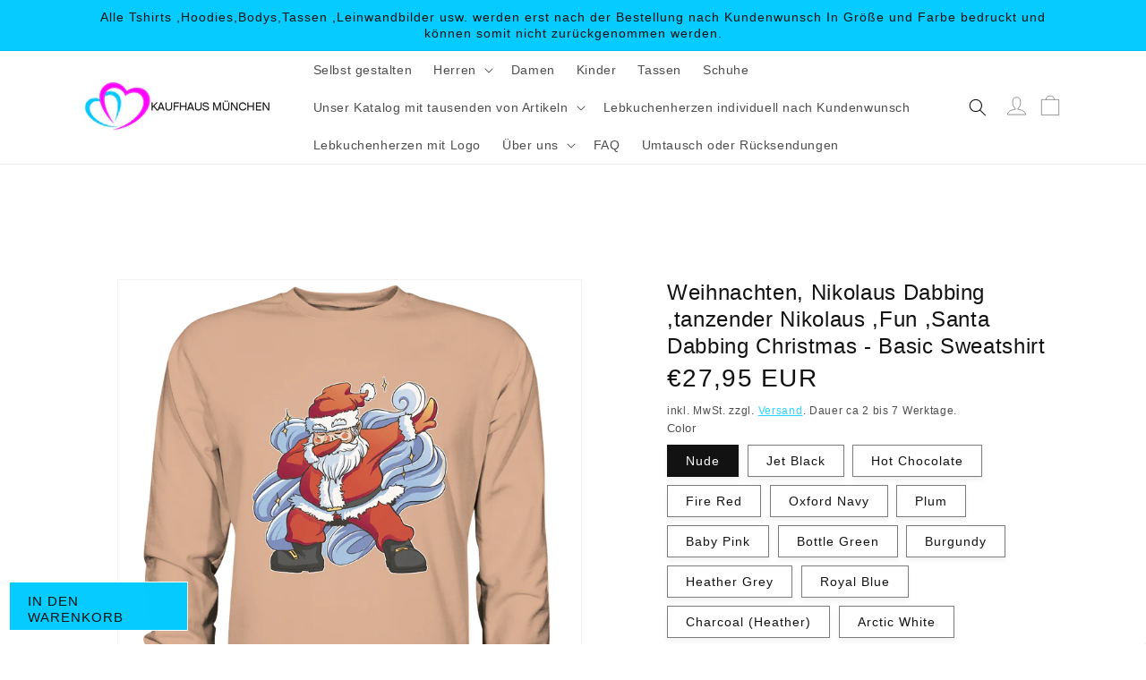

--- FILE ---
content_type: text/html; charset=utf-8
request_url: https://kaufhaus-muenchen.de/products/weihnachten-nikolaus-dabbing-tanzender-nikolaus-fun-santa-dabbing-christmas-basic-sweatshirt
body_size: 82461
content:
<!doctype html><html class="no-js" lang="de"><head>
	<!-- Added by AVADA SEO Suite -->
	<script>
  const avadaLightJsExclude = ['cdn.nfcube.com', 'assets/ecom.js', 'variant-title-king', 'linked_options_variants', 'smile-loader.js', 'smart-product-filter-search', 'rivo-loyalty-referrals', 'avada-cookie-consent', 'consentmo-gdpr', 'quinn', 'pandectes'];
  const avadaLightJsInclude = ['https://www.googletagmanager.com/', 'https://connect.facebook.net/', 'https://business-api.tiktok.com/', 'https://static.klaviyo.com/'];
  window.AVADA_SPEED_BLACKLIST = avadaLightJsInclude.map(item => new RegExp(item, 'i'));
  window.AVADA_SPEED_WHITELIST = avadaLightJsExclude.map(item => new RegExp(item, 'i'));
</script>

<script>
  const isSpeedUpEnable = !1769157090277 || Date.now() < 1769157090277;
  if (isSpeedUpEnable) {
    const avadaSpeedUp=1;
    if(isSpeedUpEnable) {
  function _0x4029(){const _0x37dcf3=['getAttribute','beforescriptexecute','\$&','blacklist','mousemove','addEventListener','nodeType','some','javascript/blocked','removeChild','name','type','parentElement','touchstart','keydown','2364570AZBPQl','warn','getOwnPropertyDescriptor','filter','string','observe','listener','946410mMVxAu','8gurTmu','replace','cdn.shopify.com/extensions','push','src','1662563SlOnoZ','setAttribute','appendChild','map','toString','script','value','2598318ELPtDZ','script[type="','set','forEach','Avada cannot lazy load script','call','5yzLHbO','SCRIPT','preventDefault','blacklisted','prototype','4ZWPWgX','1971425ridIqJ','325794tnZQVo','bind','application/javascript','createElement','removeEventListener','length','test','wheel','attributes','get','options','174850imbqTr','AVADA_SPEED_BLACKLIST','every','whitelist','splice'];_0x4029=function(){return _0x37dcf3;};return _0x4029();}function _0x34f3(_0x36da11,_0x4fe428){_0x36da11=_0x36da11-0x1e1;const _0x40298f=_0x4029();let _0x34f3c5=_0x40298f[_0x36da11];return _0x34f3c5;}(function(_0x1a8665,_0x3db3db){const _0x18bb47=_0x34f3,_0x280300=_0x1a8665();while(!![]){try{const _0xcd9202=parseInt(_0x18bb47(0x201))/0x1*(-parseInt(_0x18bb47(0x213))/0x2)+parseInt(_0x18bb47(0x208))/0x3+parseInt(_0x18bb47(0x206))/0x4*(parseInt(_0x18bb47(0x207))/0x5)+-parseInt(_0x18bb47(0x1fb))/0x6+-parseInt(_0x18bb47(0x1f4))/0x7*(-parseInt(_0x18bb47(0x1ef))/0x8)+parseInt(_0x18bb47(0x1e7))/0x9+parseInt(_0x18bb47(0x1ee))/0xa;if(_0xcd9202===_0x3db3db)break;else _0x280300['push'](_0x280300['shift']());}catch(_0x242912){_0x280300['push'](_0x280300['shift']());}}}(_0x4029,0x37901),(function(){const _0x267f0e=_0x34f3,_0x1ac433=_0x267f0e(0x220),_0x439067={'blacklist':window[_0x267f0e(0x214)],'whitelist':window['AVADA_SPEED_WHITELIST']},_0x5bc749={'blacklisted':[]},_0x55f323=(_0x491378,_0x462868)=>{const _0x1c027b=_0x267f0e;if(_0x491378&&(!_0x462868||_0x462868!==_0x1ac433)&&(!_0x439067[_0x1c027b(0x21b)]||_0x439067[_0x1c027b(0x21b)]['some'](_0x1eb6e2=>_0x1eb6e2[_0x1c027b(0x20e)](_0x491378)))&&(!_0x439067[_0x1c027b(0x216)]||_0x439067[_0x1c027b(0x216)][_0x1c027b(0x215)](_0x5a43bb=>!_0x5a43bb[_0x1c027b(0x20e)](_0x491378)))&&_0x491378['includes'](_0x1c027b(0x1f1))){const _0x13c61b=_0x491378[_0x1c027b(0x20d)];return _0x13c61b%0x2===0x0;}return _0x491378&&(!_0x462868||_0x462868!==_0x1ac433)&&(!_0x439067[_0x1c027b(0x21b)]||_0x439067['blacklist'][_0x1c027b(0x21f)](_0x486b3c=>_0x486b3c[_0x1c027b(0x20e)](_0x491378)))&&(!_0x439067[_0x1c027b(0x216)]||_0x439067[_0x1c027b(0x216)][_0x1c027b(0x215)](_0x445683=>!_0x445683[_0x1c027b(0x20e)](_0x491378)));},_0x5f1be2=function(_0x1f4834){const _0x11be50=_0x267f0e,_0x1dcdbf=_0x1f4834[_0x11be50(0x218)](_0x11be50(0x1f3));return _0x439067[_0x11be50(0x21b)]&&_0x439067[_0x11be50(0x21b)][_0x11be50(0x215)](_0x16b5ea=>!_0x16b5ea[_0x11be50(0x20e)](_0x1dcdbf))||_0x439067['whitelist']&&_0x439067[_0x11be50(0x216)][_0x11be50(0x21f)](_0x41214f=>_0x41214f['test'](_0x1dcdbf));},_0x56c6e9=new MutationObserver(_0x42a046=>{const _0x2ec48e=_0x267f0e;for(let _0x46af1f=0x0;_0x46af1f<_0x42a046['length'];_0x46af1f++){const {addedNodes:_0x3872d8}=_0x42a046[_0x46af1f];for(let _0x31d971=0x0;_0x31d971<_0x3872d8[_0x2ec48e(0x20d)];_0x31d971++){const _0x16fec7=_0x3872d8[_0x31d971];if(_0x16fec7[_0x2ec48e(0x21e)]===0x1&&_0x16fec7['tagName']===_0x2ec48e(0x202)){const _0x481a81=_0x16fec7[_0x2ec48e(0x1f3)],_0x351902=_0x16fec7['type'];if(_0x55f323(_0x481a81,_0x351902)){_0x5bc749[_0x2ec48e(0x204)][_0x2ec48e(0x1f2)]([_0x16fec7,_0x16fec7[_0x2ec48e(0x1e3)]]),_0x16fec7[_0x2ec48e(0x1e3)]=_0x1ac433;const _0x308cde=function(_0xc43dd7){const _0x1106f0=_0x2ec48e;if(_0x16fec7[_0x1106f0(0x218)](_0x1106f0(0x1e3))===_0x1ac433)_0xc43dd7[_0x1106f0(0x203)]();_0x16fec7[_0x1106f0(0x20c)]('beforescriptexecute',_0x308cde);};_0x16fec7[_0x2ec48e(0x21d)](_0x2ec48e(0x219),_0x308cde),_0x16fec7[_0x2ec48e(0x1e4)]&&_0x16fec7['parentElement'][_0x2ec48e(0x1e1)](_0x16fec7);}}}}});_0x56c6e9[_0x267f0e(0x1ec)](document['documentElement'],{'childList':!![],'subtree':!![]});const _0x26d0d1=/[|\{}()[]^$+*?.]/g,_0x36c3e3=function(..._0x319ee2){const _0xac7616=_0x267f0e;_0x319ee2[_0xac7616(0x20d)]<0x1?(_0x439067[_0xac7616(0x21b)]=[],_0x439067[_0xac7616(0x216)]=[]):(_0x439067['blacklist']&&(_0x439067[_0xac7616(0x21b)]=_0x439067['blacklist']['filter'](_0x454d77=>_0x319ee2[_0xac7616(0x215)](_0x5cf445=>{const _0x319815=_0xac7616;if(typeof _0x5cf445==='string')return!_0x454d77[_0x319815(0x20e)](_0x5cf445);else{if(_0x5cf445 instanceof RegExp)return _0x454d77['toString']()!==_0x5cf445[_0x319815(0x1f8)]();}}))),_0x439067[_0xac7616(0x216)]&&(_0x439067[_0xac7616(0x216)]=[..._0x439067[_0xac7616(0x216)],..._0x319ee2[_0xac7616(0x1f7)](_0x100bbe=>{const _0x4fe139=_0xac7616;if(typeof _0x100bbe===_0x4fe139(0x1eb)){const _0x1c4009=_0x100bbe[_0x4fe139(0x1f0)](_0x26d0d1,_0x4fe139(0x21a)),_0x5b1592='.*'+_0x1c4009+'.*';if(_0x439067[_0x4fe139(0x216)][_0x4fe139(0x215)](_0x4ccdeb=>_0x4ccdeb[_0x4fe139(0x1f8)]()!==_0x5b1592[_0x4fe139(0x1f8)]()))return new RegExp(_0x5b1592);}else{if(_0x100bbe instanceof RegExp){if(_0x439067[_0x4fe139(0x216)][_0x4fe139(0x215)](_0xd205d1=>_0xd205d1[_0x4fe139(0x1f8)]()!==_0x100bbe[_0x4fe139(0x1f8)]()))return _0x100bbe;}}return null;})[_0xac7616(0x1ea)](Boolean)]));const _0x5985fd=document['querySelectorAll'](_0xac7616(0x1fc)+_0x1ac433+'"]');for(let _0x156723=0x0;_0x156723<_0x5985fd[_0xac7616(0x20d)];_0x156723++){const _0xc351a5=_0x5985fd[_0x156723];_0x5f1be2(_0xc351a5)&&(_0x5bc749[_0xac7616(0x204)][_0xac7616(0x1f2)]([_0xc351a5,'application/javascript']),_0xc351a5[_0xac7616(0x1e4)][_0xac7616(0x1e1)](_0xc351a5));}let _0x29c6e5=0x0;[..._0x5bc749[_0xac7616(0x204)]][_0xac7616(0x1fe)](([_0x45ea8a,_0x48f8e6],_0x822263)=>{const _0x3b2522=_0xac7616;if(_0x5f1be2(_0x45ea8a)){const _0x135d2f=document[_0x3b2522(0x20b)](_0x3b2522(0x1f9));for(let _0x1446b5=0x0;_0x1446b5<_0x45ea8a[_0x3b2522(0x210)]['length'];_0x1446b5++){const _0x1893e5=_0x45ea8a[_0x3b2522(0x210)][_0x1446b5];_0x1893e5['name']!==_0x3b2522(0x1f3)&&_0x1893e5[_0x3b2522(0x1e2)]!==_0x3b2522(0x1e3)&&_0x135d2f[_0x3b2522(0x1f5)](_0x1893e5['name'],_0x45ea8a[_0x3b2522(0x210)][_0x1446b5][_0x3b2522(0x1fa)]);}_0x135d2f[_0x3b2522(0x1f5)](_0x3b2522(0x1f3),_0x45ea8a['src']),_0x135d2f['setAttribute'](_0x3b2522(0x1e3),_0x48f8e6||_0x3b2522(0x20a)),document['head'][_0x3b2522(0x1f6)](_0x135d2f),_0x5bc749[_0x3b2522(0x204)][_0x3b2522(0x217)](_0x822263-_0x29c6e5,0x1),_0x29c6e5++;}}),_0x439067[_0xac7616(0x21b)]&&_0x439067['blacklist']['length']<0x1&&_0x56c6e9['disconnect']();},_0x346e3b=document['createElement'],_0x59087c={'src':Object['getOwnPropertyDescriptor'](HTMLScriptElement[_0x267f0e(0x205)],_0x267f0e(0x1f3)),'type':Object[_0x267f0e(0x1e9)](HTMLScriptElement[_0x267f0e(0x205)],_0x267f0e(0x1e3))};document[_0x267f0e(0x20b)]=function(..._0x366fb3){const _0x5b7d2b=_0x267f0e;if(_0x366fb3[0x0]['toLowerCase']()!==_0x5b7d2b(0x1f9))return _0x346e3b[_0x5b7d2b(0x209)](document)(..._0x366fb3);const _0x4d3f8c=_0x346e3b[_0x5b7d2b(0x209)](document)(..._0x366fb3);try{let _0x222a15=![],_0x4af9d5=![],_0x4484d8=![];Object['defineProperties'](_0x4d3f8c,{'src':{..._0x59087c[_0x5b7d2b(0x1f3)],'set'(_0x30b87d){const _0x73c5bc=_0x5b7d2b;if(_0x222a15)return;_0x222a15=!![];try{const _0x1977aa=_0x59087c[_0x73c5bc(0x1e3)][_0x73c5bc(0x211)][_0x73c5bc(0x200)](this);_0x55f323(_0x30b87d,_0x1977aa)&&_0x59087c[_0x73c5bc(0x1e3)]['set'][_0x73c5bc(0x200)](this,_0x1ac433),_0x59087c['src'][_0x73c5bc(0x1fd)]['call'](this,_0x30b87d);}finally{_0x222a15=![];}}},'type':{..._0x59087c[_0x5b7d2b(0x1e3)],'get'(){const _0x243a01=_0x5b7d2b,_0x36f58f=_0x59087c[_0x243a01(0x1e3)][_0x243a01(0x211)][_0x243a01(0x200)](this);if(_0x4af9d5)return _0x36f58f;const _0x2266be=_0x59087c[_0x243a01(0x1f3)][_0x243a01(0x211)][_0x243a01(0x200)](this);if(_0x36f58f===_0x1ac433||_0x55f323(_0x2266be,_0x36f58f))return null;return _0x36f58f;},'set'(_0x34b7d6){const _0x3f891b=_0x5b7d2b;if(_0x4af9d5)return;_0x4af9d5=!![];try{const _0x11e28a=_0x59087c['src'][_0x3f891b(0x211)][_0x3f891b(0x200)](this),_0x1c6d2f=_0x59087c[_0x3f891b(0x1e3)][_0x3f891b(0x211)]['call'](this),_0x6be9db=_0x55f323(_0x11e28a,_0x1c6d2f)?_0x1ac433:_0x34b7d6;_0x59087c['type'][_0x3f891b(0x1fd)][_0x3f891b(0x200)](this,_0x6be9db);}finally{_0x4af9d5=![];}}}}),_0x4d3f8c[_0x5b7d2b(0x1f5)]=function(_0x1adae4,_0x3882aa){const _0x351db0=_0x5b7d2b;if(_0x4484d8){HTMLScriptElement[_0x351db0(0x205)][_0x351db0(0x1f5)][_0x351db0(0x200)](_0x4d3f8c,_0x1adae4,_0x3882aa);return;}_0x4484d8=!![];try{_0x1adae4===_0x351db0(0x1e3)||_0x1adae4===_0x351db0(0x1f3)?_0x4d3f8c[_0x1adae4]=_0x3882aa:HTMLScriptElement[_0x351db0(0x205)]['setAttribute'][_0x351db0(0x200)](_0x4d3f8c,_0x1adae4,_0x3882aa);}finally{_0x4484d8=![];}};}catch(_0x24f466){console[_0x5b7d2b(0x1e8)](_0x5b7d2b(0x1ff),_0x24f466);}return _0x4d3f8c;};const _0x5808ce=[_0x267f0e(0x1e6),_0x267f0e(0x21c),'touchend','touchmove',_0x267f0e(0x1e5),_0x267f0e(0x20f)],_0x2f0c6c=_0x5808ce['map'](_0x3c05db=>{return{'type':_0x3c05db,'listener':()=>_0x36c3e3(),'options':{'passive':!![]}};});_0x2f0c6c[_0x267f0e(0x1fe)](_0x115cc1=>{const _0x4ed56e=_0x267f0e;document[_0x4ed56e(0x21d)](_0x115cc1[_0x4ed56e(0x1e3)],_0x115cc1[_0x4ed56e(0x1ed)],_0x115cc1[_0x4ed56e(0x212)]);});}()));
}
    class LightJsLoader{constructor(e){this.jQs=[],this.listener=this.handleListener.bind(this,e),this.scripts=["default","defer","async"].reduce(((e,t)=>({...e,[t]:[]})),{});const t=this;e.forEach((e=>window.addEventListener(e,t.listener,{passive:!0})))}handleListener(e){const t=this;return e.forEach((e=>window.removeEventListener(e,t.listener))),"complete"===document.readyState?this.handleDOM():document.addEventListener("readystatechange",(e=>{if("complete"===e.target.readyState)return setTimeout(t.handleDOM.bind(t),1)}))}async handleDOM(){this.suspendEvent(),this.suspendJQuery(),this.findScripts(),this.preloadScripts();for(const e of Object.keys(this.scripts))await this.replaceScripts(this.scripts[e]);for(const e of["DOMContentLoaded","readystatechange"])await this.requestRepaint(),document.dispatchEvent(new Event("lightJS-"+e));document.lightJSonreadystatechange&&document.lightJSonreadystatechange();for(const e of["DOMContentLoaded","load"])await this.requestRepaint(),window.dispatchEvent(new Event("lightJS-"+e));await this.requestRepaint(),window.lightJSonload&&window.lightJSonload(),await this.requestRepaint(),this.jQs.forEach((e=>e(window).trigger("lightJS-jquery-load"))),window.dispatchEvent(new Event("lightJS-pageshow")),await this.requestRepaint(),window.lightJSonpageshow&&window.lightJSonpageshow()}async requestRepaint(){return new Promise((e=>requestAnimationFrame(e)))}findScripts(){document.querySelectorAll("script[type=lightJs]").forEach((e=>{e.hasAttribute("src")?e.hasAttribute("async")&&e.async?this.scripts.async.push(e):e.hasAttribute("defer")&&e.defer?this.scripts.defer.push(e):this.scripts.default.push(e):this.scripts.default.push(e)}))}preloadScripts(){const e=this,t=Object.keys(this.scripts).reduce(((t,n)=>[...t,...e.scripts[n]]),[]),n=document.createDocumentFragment();t.forEach((e=>{const t=e.getAttribute("src");if(!t)return;const s=document.createElement("link");s.href=t,s.rel="preload",s.as="script",n.appendChild(s)})),document.head.appendChild(n)}async replaceScripts(e){let t;for(;t=e.shift();)await this.requestRepaint(),new Promise((e=>{const n=document.createElement("script");[...t.attributes].forEach((e=>{"type"!==e.nodeName&&n.setAttribute(e.nodeName,e.nodeValue)})),t.hasAttribute("src")?(n.addEventListener("load",e),n.addEventListener("error",e)):(n.text=t.text,e()),t.parentNode.replaceChild(n,t)}))}suspendEvent(){const e={};[{obj:document,name:"DOMContentLoaded"},{obj:window,name:"DOMContentLoaded"},{obj:window,name:"load"},{obj:window,name:"pageshow"},{obj:document,name:"readystatechange"}].map((t=>function(t,n){function s(n){return e[t].list.indexOf(n)>=0?"lightJS-"+n:n}e[t]||(e[t]={list:[n],add:t.addEventListener,remove:t.removeEventListener},t.addEventListener=(...n)=>{n[0]=s(n[0]),e[t].add.apply(t,n)},t.removeEventListener=(...n)=>{n[0]=s(n[0]),e[t].remove.apply(t,n)})}(t.obj,t.name))),[{obj:document,name:"onreadystatechange"},{obj:window,name:"onpageshow"}].map((e=>function(e,t){let n=e[t];Object.defineProperty(e,t,{get:()=>n||function(){},set:s=>{e["lightJS"+t]=n=s}})}(e.obj,e.name)))}suspendJQuery(){const e=this;let t=window.jQuery;Object.defineProperty(window,"jQuery",{get:()=>t,set(n){if(!n||!n.fn||!e.jQs.includes(n))return void(t=n);n.fn.ready=n.fn.init.prototype.ready=e=>{e.bind(document)(n)};const s=n.fn.on;n.fn.on=n.fn.init.prototype.on=function(...e){if(window!==this[0])return s.apply(this,e),this;const t=e=>e.split(" ").map((e=>"load"===e||0===e.indexOf("load.")?"lightJS-jquery-load":e)).join(" ");return"string"==typeof e[0]||e[0]instanceof String?(e[0]=t(e[0]),s.apply(this,e),this):("object"==typeof e[0]&&Object.keys(e[0]).forEach((n=>{delete Object.assign(e[0],{[t(n)]:e[0][n]})[n]})),s.apply(this,e),this)},e.jQs.push(n),t=n}})}}
new LightJsLoader(["keydown","mousemove","touchend","touchmove","touchstart","wheel"]);
  }
</script> <!-- meta basic type product --><!-- meta basic type collection --><!-- meta basic type article -->

	<!-- /Added by AVADA SEO Suite -->
<!-- "snippets/booster-seo.liquid" was not rendered, the associated app was uninstalled -->
<!-- do NOT paste anything here, preload first! ================================================== --> 
<link rel="dns-prefetch" href="//cdn.shopify.com" /><link rel="dns-prefetch" href="//fonts.shopifycdn.com" />  
<link rel="preconnect dns-prefetch" href="https://kaufhaus-muenchen.de"><link rel="preconnect" href="https://cdn.shopify.com"><link rel="preconnect" href="https://fonts.shopifycdn.com">
<link rel="preload" as="style" href="//kaufhaus-muenchen.de/cdn/shop/t/16/assets/base.aio.min.css?v=29382844580129301851746389045" />  

<script src="//kaufhaus-muenchen.de/cdn/shop/t/16/assets/constants.js?v=95358004781563950421746385432" defer="defer"></script>
    <script src="//kaufhaus-muenchen.de/cdn/shop/t/16/assets/pubsub.js?v=2921868252632587581746385432" defer="defer"></script>
    <script src="//kaufhaus-muenchen.de/cdn/shop/t/16/assets/global.js?v=127210358271191040921746385432" defer="defer"></script> 
<script>window.performance && window.performance.mark && window.performance.mark('shopify.content_for_header.start');</script><meta name="google-site-verification" content="ZOGep0cCG0qbTGzCLIKXeD8xDPjAqPCquAmNjvLZ0Dc">
<meta name="google-site-verification" content="xPPTtLwXQcz0hWMe4UW4yxCgQHDAEedgKa5yVWOtRuA">
<meta id="shopify-digital-wallet" name="shopify-digital-wallet" content="/53926002858/digital_wallets/dialog">
<meta name="shopify-checkout-api-token" content="f7b0f02e29c312811d7a18d85a696178">
<meta id="in-context-paypal-metadata" data-shop-id="53926002858" data-venmo-supported="false" data-environment="production" data-locale="de_DE" data-paypal-v4="true" data-currency="EUR">
<link rel="alternate" hreflang="x-default" href="https://kaufhaus-muenchen.de/products/weihnachten-nikolaus-dabbing-tanzender-nikolaus-fun-santa-dabbing-christmas-basic-sweatshirt">
<link rel="alternate" hreflang="de" href="https://kaufhaus-muenchen.de/products/weihnachten-nikolaus-dabbing-tanzender-nikolaus-fun-santa-dabbing-christmas-basic-sweatshirt">
<link rel="alternate" hreflang="de-CH" href="https://kaufhaus-muenchen.de/de-eu/products/weihnachten-nikolaus-dabbing-tanzender-nikolaus-fun-santa-dabbing-christmas-basic-sweatshirt">
<link rel="alternate" hreflang="de-LI" href="https://kaufhaus-muenchen.de/de-eu/products/weihnachten-nikolaus-dabbing-tanzender-nikolaus-fun-santa-dabbing-christmas-basic-sweatshirt">
<link rel="alternate" hreflang="de-BE" href="https://kaufhaus-muenchen.de/de-eu/products/weihnachten-nikolaus-dabbing-tanzender-nikolaus-fun-santa-dabbing-christmas-basic-sweatshirt">
<link rel="alternate" hreflang="de-IT" href="https://kaufhaus-muenchen.de/de-eu/products/weihnachten-nikolaus-dabbing-tanzender-nikolaus-fun-santa-dabbing-christmas-basic-sweatshirt">
<link rel="alternate" hreflang="de-LU" href="https://kaufhaus-muenchen.de/de-eu/products/weihnachten-nikolaus-dabbing-tanzender-nikolaus-fun-santa-dabbing-christmas-basic-sweatshirt">
<link rel="alternate" hreflang="de-NL" href="https://kaufhaus-muenchen.de/de-eu/products/weihnachten-nikolaus-dabbing-tanzender-nikolaus-fun-santa-dabbing-christmas-basic-sweatshirt">
<link rel="alternate" type="application/json+oembed" href="https://kaufhaus-muenchen.de/products/weihnachten-nikolaus-dabbing-tanzender-nikolaus-fun-santa-dabbing-christmas-basic-sweatshirt.oembed">
<script async="async" src="/checkouts/internal/preloads.js?locale=de-DE"></script>
<link rel="preconnect" href="https://shop.app" crossorigin="anonymous">
<script async="async" src="https://shop.app/checkouts/internal/preloads.js?locale=de-DE&shop_id=53926002858" crossorigin="anonymous"></script>
<script id="apple-pay-shop-capabilities" type="application/json">{"shopId":53926002858,"countryCode":"DE","currencyCode":"EUR","merchantCapabilities":["supports3DS"],"merchantId":"gid:\/\/shopify\/Shop\/53926002858","merchantName":"Online Kaufhaus München","requiredBillingContactFields":["postalAddress","email","phone"],"requiredShippingContactFields":["postalAddress","email","phone"],"shippingType":"shipping","supportedNetworks":["visa","maestro","masterCard","amex"],"total":{"type":"pending","label":"Online Kaufhaus München","amount":"1.00"},"shopifyPaymentsEnabled":true,"supportsSubscriptions":true}</script>
<script id="shopify-features" type="application/json">{"accessToken":"f7b0f02e29c312811d7a18d85a696178","betas":["rich-media-storefront-analytics"],"domain":"kaufhaus-muenchen.de","predictiveSearch":true,"shopId":53926002858,"locale":"de"}</script>
<script>var Shopify = Shopify || {};
Shopify.shop = "bedrucken.myshopify.com";
Shopify.locale = "de";
Shopify.currency = {"active":"EUR","rate":"1.0"};
Shopify.country = "DE";
Shopify.theme = {"name":"Kopie von BACKUP 18.5 artfull","id":180837810442,"schema_name":"Dawn","schema_version":"9.0.0","theme_store_id":null,"role":"main"};
Shopify.theme.handle = "null";
Shopify.theme.style = {"id":null,"handle":null};
Shopify.cdnHost = "kaufhaus-muenchen.de/cdn";
Shopify.routes = Shopify.routes || {};
Shopify.routes.root = "/";</script>
<script type="module">!function(o){(o.Shopify=o.Shopify||{}).modules=!0}(window);</script>
<script>!function(o){function n(){var o=[];function n(){o.push(Array.prototype.slice.apply(arguments))}return n.q=o,n}var t=o.Shopify=o.Shopify||{};t.loadFeatures=n(),t.autoloadFeatures=n()}(window);</script>
<script>
  window.ShopifyPay = window.ShopifyPay || {};
  window.ShopifyPay.apiHost = "shop.app\/pay";
  window.ShopifyPay.redirectState = null;
</script>
<script id="shop-js-analytics" type="application/json">{"pageType":"product"}</script>
<script defer="defer" async type="module" src="//kaufhaus-muenchen.de/cdn/shopifycloud/shop-js/modules/v2/client.init-shop-cart-sync_kxAhZfSm.de.esm.js"></script>
<script defer="defer" async type="module" src="//kaufhaus-muenchen.de/cdn/shopifycloud/shop-js/modules/v2/chunk.common_5BMd6ono.esm.js"></script>
<script type="module">
  await import("//kaufhaus-muenchen.de/cdn/shopifycloud/shop-js/modules/v2/client.init-shop-cart-sync_kxAhZfSm.de.esm.js");
await import("//kaufhaus-muenchen.de/cdn/shopifycloud/shop-js/modules/v2/chunk.common_5BMd6ono.esm.js");

  window.Shopify.SignInWithShop?.initShopCartSync?.({"fedCMEnabled":true,"windoidEnabled":true});

</script>
<script>
  window.Shopify = window.Shopify || {};
  if (!window.Shopify.featureAssets) window.Shopify.featureAssets = {};
  window.Shopify.featureAssets['shop-js'] = {"shop-cart-sync":["modules/v2/client.shop-cart-sync_81xuAXRO.de.esm.js","modules/v2/chunk.common_5BMd6ono.esm.js"],"init-fed-cm":["modules/v2/client.init-fed-cm_B2l2C8gd.de.esm.js","modules/v2/chunk.common_5BMd6ono.esm.js"],"shop-button":["modules/v2/client.shop-button_DteRmTIv.de.esm.js","modules/v2/chunk.common_5BMd6ono.esm.js"],"init-windoid":["modules/v2/client.init-windoid_BrVTPDHy.de.esm.js","modules/v2/chunk.common_5BMd6ono.esm.js"],"shop-cash-offers":["modules/v2/client.shop-cash-offers_uZhaqfcC.de.esm.js","modules/v2/chunk.common_5BMd6ono.esm.js","modules/v2/chunk.modal_DhTZgVSk.esm.js"],"shop-toast-manager":["modules/v2/client.shop-toast-manager_lTRStNPf.de.esm.js","modules/v2/chunk.common_5BMd6ono.esm.js"],"init-shop-email-lookup-coordinator":["modules/v2/client.init-shop-email-lookup-coordinator_BhyMm2Vh.de.esm.js","modules/v2/chunk.common_5BMd6ono.esm.js"],"pay-button":["modules/v2/client.pay-button_uIj7-e2V.de.esm.js","modules/v2/chunk.common_5BMd6ono.esm.js"],"avatar":["modules/v2/client.avatar_BTnouDA3.de.esm.js"],"init-shop-cart-sync":["modules/v2/client.init-shop-cart-sync_kxAhZfSm.de.esm.js","modules/v2/chunk.common_5BMd6ono.esm.js"],"shop-login-button":["modules/v2/client.shop-login-button_hqVUT9QF.de.esm.js","modules/v2/chunk.common_5BMd6ono.esm.js","modules/v2/chunk.modal_DhTZgVSk.esm.js"],"init-customer-accounts-sign-up":["modules/v2/client.init-customer-accounts-sign-up_0Oyvgx7Z.de.esm.js","modules/v2/client.shop-login-button_hqVUT9QF.de.esm.js","modules/v2/chunk.common_5BMd6ono.esm.js","modules/v2/chunk.modal_DhTZgVSk.esm.js"],"init-shop-for-new-customer-accounts":["modules/v2/client.init-shop-for-new-customer-accounts_DojLPa1w.de.esm.js","modules/v2/client.shop-login-button_hqVUT9QF.de.esm.js","modules/v2/chunk.common_5BMd6ono.esm.js","modules/v2/chunk.modal_DhTZgVSk.esm.js"],"init-customer-accounts":["modules/v2/client.init-customer-accounts_DWlFj6gc.de.esm.js","modules/v2/client.shop-login-button_hqVUT9QF.de.esm.js","modules/v2/chunk.common_5BMd6ono.esm.js","modules/v2/chunk.modal_DhTZgVSk.esm.js"],"shop-follow-button":["modules/v2/client.shop-follow-button_BEIcZOGj.de.esm.js","modules/v2/chunk.common_5BMd6ono.esm.js","modules/v2/chunk.modal_DhTZgVSk.esm.js"],"lead-capture":["modules/v2/client.lead-capture_BSpzCmmh.de.esm.js","modules/v2/chunk.common_5BMd6ono.esm.js","modules/v2/chunk.modal_DhTZgVSk.esm.js"],"checkout-modal":["modules/v2/client.checkout-modal_8HiTfxyj.de.esm.js","modules/v2/chunk.common_5BMd6ono.esm.js","modules/v2/chunk.modal_DhTZgVSk.esm.js"],"shop-login":["modules/v2/client.shop-login_Fe0VhLV0.de.esm.js","modules/v2/chunk.common_5BMd6ono.esm.js","modules/v2/chunk.modal_DhTZgVSk.esm.js"],"payment-terms":["modules/v2/client.payment-terms_C8PkVPzh.de.esm.js","modules/v2/chunk.common_5BMd6ono.esm.js","modules/v2/chunk.modal_DhTZgVSk.esm.js"]};
</script>
<script>(function() {
  var isLoaded = false;
  function asyncLoad() {
    if (isLoaded) return;
    isLoaded = true;
    var urls = ["https:\/\/cdn.shopify.com\/s\/files\/1\/0539\/2600\/2858\/t\/12\/assets\/booster_eu_cookie_53926002858.js?v=1684395946\u0026shop=bedrucken.myshopify.com","https:\/\/ff.spreadconnect.app\/fulfillment\/shopify\/js\/customize-product-script.js?v=1\u0026shop=bedrucken.myshopify.com"];
    for (var i = 0; i < urls.length; i++) {
      var s = document.createElement('script');
      if ((!1769157090277 || Date.now() < 1769157090277) &&
      (!window.AVADA_SPEED_BLACKLIST || window.AVADA_SPEED_BLACKLIST.some(pattern => pattern.test(s))) &&
      (!window.AVADA_SPEED_WHITELIST || window.AVADA_SPEED_WHITELIST.every(pattern => !pattern.test(s)))) s.type = 'lightJs'; else s.type = 'text/javascript';
      s.async = true;
      s.src = urls[i];
      var x = document.getElementsByTagName('script')[0];
      x.parentNode.insertBefore(s, x);
    }
  };
  if(window.attachEvent) {
    window.attachEvent('onload', asyncLoad);
  } else {
    window.addEventListener('wnw_load', asyncLoad, false);
  }
})();</script>
<script id="__st">var __st={"a":53926002858,"offset":3600,"reqid":"dc440c9f-3862-4acb-9b93-9e650211b315-1768992328","pageurl":"kaufhaus-muenchen.de\/products\/weihnachten-nikolaus-dabbing-tanzender-nikolaus-fun-santa-dabbing-christmas-basic-sweatshirt","u":"55a05f1c1400","p":"product","rtyp":"product","rid":7070930796714};</script>
<script>window.ShopifyPaypalV4VisibilityTracking = true;</script>
<script id="captcha-bootstrap">!function(){'use strict';const t='contact',e='account',n='new_comment',o=[[t,t],['blogs',n],['comments',n],[t,'customer']],c=[[e,'customer_login'],[e,'guest_login'],[e,'recover_customer_password'],[e,'create_customer']],r=t=>t.map((([t,e])=>`form[action*='/${t}']:not([data-nocaptcha='true']) input[name='form_type'][value='${e}']`)).join(','),a=t=>()=>t?[...document.querySelectorAll(t)].map((t=>t.form)):[];function s(){const t=[...o],e=r(t);return a(e)}const i='password',u='form_key',d=['recaptcha-v3-token','g-recaptcha-response','h-captcha-response',i],f=()=>{try{return window.sessionStorage}catch{return}},m='__shopify_v',_=t=>t.elements[u];function p(t,e,n=!1){try{const o=window.sessionStorage,c=JSON.parse(o.getItem(e)),{data:r}=function(t){const{data:e,action:n}=t;return t[m]||n?{data:e,action:n}:{data:t,action:n}}(c);for(const[e,n]of Object.entries(r))t.elements[e]&&(t.elements[e].value=n);n&&o.removeItem(e)}catch(o){console.error('form repopulation failed',{error:o})}}const l='form_type',E='cptcha';function T(t){t.dataset[E]=!0}const w=window,h=w.document,L='Shopify',v='ce_forms',y='captcha';let A=!1;((t,e)=>{const n=(g='f06e6c50-85a8-45c8-87d0-21a2b65856fe',I='https://cdn.shopify.com/shopifycloud/storefront-forms-hcaptcha/ce_storefront_forms_captcha_hcaptcha.v1.5.2.iife.js',D={infoText:'Durch hCaptcha geschützt',privacyText:'Datenschutz',termsText:'Allgemeine Geschäftsbedingungen'},(t,e,n)=>{const o=w[L][v],c=o.bindForm;if(c)return c(t,g,e,D).then(n);var r;o.q.push([[t,g,e,D],n]),r=I,A||(h.body.append(Object.assign(h.createElement('script'),{id:'captcha-provider',async:!0,src:r})),A=!0)});var g,I,D;w[L]=w[L]||{},w[L][v]=w[L][v]||{},w[L][v].q=[],w[L][y]=w[L][y]||{},w[L][y].protect=function(t,e){n(t,void 0,e),T(t)},Object.freeze(w[L][y]),function(t,e,n,w,h,L){const[v,y,A,g]=function(t,e,n){const i=e?o:[],u=t?c:[],d=[...i,...u],f=r(d),m=r(i),_=r(d.filter((([t,e])=>n.includes(e))));return[a(f),a(m),a(_),s()]}(w,h,L),I=t=>{const e=t.target;return e instanceof HTMLFormElement?e:e&&e.form},D=t=>v().includes(t);t.addEventListener('submit',(t=>{const e=I(t);if(!e)return;const n=D(e)&&!e.dataset.hcaptchaBound&&!e.dataset.recaptchaBound,o=_(e),c=g().includes(e)&&(!o||!o.value);(n||c)&&t.preventDefault(),c&&!n&&(function(t){try{if(!f())return;!function(t){const e=f();if(!e)return;const n=_(t);if(!n)return;const o=n.value;o&&e.removeItem(o)}(t);const e=Array.from(Array(32),(()=>Math.random().toString(36)[2])).join('');!function(t,e){_(t)||t.append(Object.assign(document.createElement('input'),{type:'hidden',name:u})),t.elements[u].value=e}(t,e),function(t,e){const n=f();if(!n)return;const o=[...t.querySelectorAll(`input[type='${i}']`)].map((({name:t})=>t)),c=[...d,...o],r={};for(const[a,s]of new FormData(t).entries())c.includes(a)||(r[a]=s);n.setItem(e,JSON.stringify({[m]:1,action:t.action,data:r}))}(t,e)}catch(e){console.error('failed to persist form',e)}}(e),e.submit())}));const S=(t,e)=>{t&&!t.dataset[E]&&(n(t,e.some((e=>e===t))),T(t))};for(const o of['focusin','change'])t.addEventListener(o,(t=>{const e=I(t);D(e)&&S(e,y())}));const B=e.get('form_key'),M=e.get(l),P=B&&M;t.addEventListener('wnw_load',(()=>{const t=y();if(P)for(const e of t)e.elements[l].value===M&&p(e,B);[...new Set([...A(),...v().filter((t=>'true'===t.dataset.shopifyCaptcha))])].forEach((e=>S(e,t)))}))}(h,new URLSearchParams(w.location.search),n,t,e,['guest_login'])})(!0,!0)}();</script>
<script integrity="sha256-4kQ18oKyAcykRKYeNunJcIwy7WH5gtpwJnB7kiuLZ1E=" data-source-attribution="shopify.loadfeatures" type="lazyload2" defer="defer" data-src="//kaufhaus-muenchen.de/cdn/shopifycloud/storefront/assets/storefront/load_feature-a0a9edcb.js" crossorigin="anonymous"></script>
<script crossorigin="anonymous" type="lazyload2" defer="defer" data-src="//kaufhaus-muenchen.de/cdn/shopifycloud/storefront/assets/shopify_pay/storefront-65b4c6d7.js?v=20250812"></script>
<script data-source-attribution="shopify.dynamic_checkout.dynamic.init">var Shopify=Shopify||{};Shopify.PaymentButton=Shopify.PaymentButton||{isStorefrontPortableWallets:!0,init:function(){window.Shopify.PaymentButton.init=function(){};var t=document.createElement("script");t.src="https://kaufhaus-muenchen.de/cdn/shopifycloud/portable-wallets/latest/portable-wallets.de.js",t.type="module",document.head.appendChild(t)}};
</script>
<script data-source-attribution="shopify.dynamic_checkout.buyer_consent">
  function portableWalletsHideBuyerConsent(e){var t=document.getElementById("shopify-buyer-consent"),n=document.getElementById("shopify-subscription-policy-button");t&&n&&(t.classList.add("hidden"),t.setAttribute("aria-hidden","true"),n.removeEventListener("click",e))}function portableWalletsShowBuyerConsent(e){var t=document.getElementById("shopify-buyer-consent"),n=document.getElementById("shopify-subscription-policy-button");t&&n&&(t.classList.remove("hidden"),t.removeAttribute("aria-hidden"),n.addEventListener("click",e))}window.Shopify?.PaymentButton&&(window.Shopify.PaymentButton.hideBuyerConsent=portableWalletsHideBuyerConsent,window.Shopify.PaymentButton.showBuyerConsent=portableWalletsShowBuyerConsent);
</script>
<script data-source-attribution="shopify.dynamic_checkout.cart.bootstrap">document.addEventListener("wnw_load",(function(){function t(){return document.querySelector("shopify-accelerated-checkout-cart, shopify-accelerated-checkout")}if(t())Shopify.PaymentButton.init();else{new MutationObserver((function(e,n){t()&&(Shopify.PaymentButton.init(),n.disconnect())})).observe(document.body,{childList:!0,subtree:!0})}}));
</script>
<script id='scb4127' type='text/javascript' async='' src='https://kaufhaus-muenchen.de/cdn/shopifycloud/privacy-banner/storefront-banner.js'></script><link id="shopify-accelerated-checkout-styles" rel="stylesheet" media="screen" href="https://kaufhaus-muenchen.de/cdn/shopifycloud/portable-wallets/latest/accelerated-checkout-backwards-compat.css" crossorigin="anonymous">
<style id="shopify-accelerated-checkout-cart">
        #shopify-buyer-consent {
  margin-top: 1em;
  display: inline-block;
  width: 100%;
}

#shopify-buyer-consent.hidden {
  display: none;
}

#shopify-subscription-policy-button {
  background: none;
  border: none;
  padding: 0;
  text-decoration: underline;
  font-size: inherit;
  cursor: pointer;
}

#shopify-subscription-policy-button::before {
  box-shadow: none;
}

      </style>
<script id="sections-script" data-sections="header" defer="defer" src="//kaufhaus-muenchen.de/cdn/shop/t/16/compiled_assets/scripts.js?v=54536"></script>
<script>window.performance && window.performance.mark && window.performance.mark('shopify.content_for_header.end');</script>



    <style data-shopify>
      
      
      
      
      

      :root {
        --font-body-family: "system_ui", -apple-system, 'Segoe UI', Roboto, 'Helvetica Neue', 'Noto Sans', 'Liberation Sans', Arial, sans-serif, 'Apple Color Emoji', 'Segoe UI Emoji', 'Segoe UI Symbol', 'Noto Color Emoji';
        --font-body-style: normal;
        --font-body-weight: 400;
        --font-body-weight-bold: 700;

        --font-heading-family: "system_ui", -apple-system, 'Segoe UI', Roboto, 'Helvetica Neue', 'Noto Sans', 'Liberation Sans', Arial, sans-serif, 'Apple Color Emoji', 'Segoe UI Emoji', 'Segoe UI Symbol', 'Noto Color Emoji';
        --font-heading-style: normal;
        --font-heading-weight: 400;

        --font-body-scale: 1.0;
        --font-heading-scale: 1.1;

        --color-base-text: 18, 18, 18;
        --color-shadow: 18, 18, 18;
        --color-base-background-1: 255, 255, 255;
        --color-base-background-2: 243, 243, 243;
        --color-base-solid-button-labels: 18, 18, 18;
        --color-base-outline-button-labels: 5, 203, 255;
        --color-base-accent-1: 5, 203, 255;
        --color-base-accent-2: 5, 203, 255;
        --payment-terms-background-color: #ffffff;

        --gradient-base-background-1: #ffffff;
        --gradient-base-background-2: #f3f3f3;
        --gradient-base-accent-1: #05cbff;
        --gradient-base-accent-2: #05cbff;

        --media-padding: px;
        --media-border-opacity: 0.05;
        --media-border-width: 1px;
        --media-radius: 0px;
        --media-shadow-opacity: 0.0;
        --media-shadow-horizontal-offset: 0px;
        --media-shadow-vertical-offset: 4px;
        --media-shadow-blur-radius: 5px;
        --media-shadow-visible: 0;

        --page-width: 120rem;
        --page-width-margin: 0rem;

        --product-card-image-padding: 0.0rem;
        --product-card-corner-radius: 0.0rem;
        --product-card-text-alignment: center;
        --product-card-border-width: 0.0rem;
        --product-card-border-opacity: 0.1;
        --product-card-shadow-opacity: 0.0;
        --product-card-shadow-visible: 0;
        --product-card-shadow-horizontal-offset: 0.0rem;
        --product-card-shadow-vertical-offset: 0.4rem;
        --product-card-shadow-blur-radius: 0.5rem;

        --collection-card-image-padding: 0.0rem;
        --collection-card-corner-radius: 0.0rem;
        --collection-card-text-alignment: left;
        --collection-card-border-width: 0.0rem;
        --collection-card-border-opacity: 0.1;
        --collection-card-shadow-opacity: 0.0;
        --collection-card-shadow-visible: 0;
        --collection-card-shadow-horizontal-offset: 0.0rem;
        --collection-card-shadow-vertical-offset: 0.4rem;
        --collection-card-shadow-blur-radius: 0.5rem;

        --blog-card-image-padding: 0.0rem;
        --blog-card-corner-radius: 0.0rem;
        --blog-card-text-alignment: left;
        --blog-card-border-width: 0.0rem;
        --blog-card-border-opacity: 0.1;
        --blog-card-shadow-opacity: 0.0;
        --blog-card-shadow-visible: 0;
        --blog-card-shadow-horizontal-offset: 0.0rem;
        --blog-card-shadow-vertical-offset: 0.4rem;
        --blog-card-shadow-blur-radius: 0.5rem;

        --badge-corner-radius: 4.0rem;

        --popup-border-width: 1px;
        --popup-border-opacity: 0.1;
        --popup-corner-radius: 0px;
        --popup-shadow-opacity: 0.0;
        --popup-shadow-horizontal-offset: 0px;
        --popup-shadow-vertical-offset: 4px;
        --popup-shadow-blur-radius: 5px;

        --drawer-border-width: 1px;
        --drawer-border-opacity: 0.1;
        --drawer-shadow-opacity: 0.0;
        --drawer-shadow-horizontal-offset: 0px;
        --drawer-shadow-vertical-offset: 4px;
        --drawer-shadow-blur-radius: 5px;

        --spacing-sections-desktop: 0px;
        --spacing-sections-mobile: 0px;

        --grid-desktop-vertical-spacing: 8px;
        --grid-desktop-horizontal-spacing: 8px;
        --grid-mobile-vertical-spacing: 4px;
        --grid-mobile-horizontal-spacing: 4px;

        --text-boxes-border-opacity: 0.1;
        --text-boxes-border-width: 0px;
        --text-boxes-radius: 0px;
        --text-boxes-shadow-opacity: 0.0;
        --text-boxes-shadow-visible: 0;
        --text-boxes-shadow-horizontal-offset: 0px;
        --text-boxes-shadow-vertical-offset: 4px;
        --text-boxes-shadow-blur-radius: 5px;

        --buttons-radius: 0px;
        --buttons-radius-outset: 0px;
        --buttons-border-width: 1px;
        --buttons-border-opacity: 1.0;
        --buttons-shadow-opacity: 0.0;
        --buttons-shadow-visible: 0;
        --buttons-shadow-horizontal-offset: 0px;
        --buttons-shadow-vertical-offset: 4px;
        --buttons-shadow-blur-radius: 5px;
        --buttons-border-offset: 0px;

        --inputs-radius: 0px;
        --inputs-border-width: 1px;
        --inputs-border-opacity: 0.55;
        --inputs-shadow-opacity: 0.0;
        --inputs-shadow-horizontal-offset: 0px;
        --inputs-margin-offset: 0px;
        --inputs-shadow-vertical-offset: 4px;
        --inputs-shadow-blur-radius: 5px;
        --inputs-radius-outset: 0px;

        --variant-pills-radius: 0px;
        --variant-pills-border-width: 1px;
        --variant-pills-border-opacity: 0.55;
        --variant-pills-shadow-opacity: 0.05;
        --variant-pills-shadow-horizontal-offset: 0px;
        --variant-pills-shadow-vertical-offset: 4px;
        --variant-pills-shadow-blur-radius: 5px;
      }

      *,
      *::before,
      *::after {
        box-sizing: inherit;
      }

      html {
        box-sizing: border-box;
        font-size: calc(var(--font-body-scale) * 62.5%);
        height: 100%;
      }

      body {
        display: grid;
        grid-template-rows: auto auto 1fr auto;
        grid-template-columns: 100%;
        min-height: 100%;
        margin: 0;
        font-size: 1.5rem;
        letter-spacing: 0.06rem;
        line-height: calc(1 + 0.8 / var(--font-body-scale));
        font-family: var(--font-body-family);
        font-style: var(--font-body-style);
        font-weight: var(--font-body-weight);
      }

      @media screen and (min-width: 750px) {
        body {
          font-size: 1.6rem;
        }
      }
    </style>

    <link href="//kaufhaus-muenchen.de/cdn/shop/t/16/assets/base.aio.min.css?v=29382844580129301851746389045" rel="stylesheet" type="text/css" media="all" />
<link rel="stylesheet" href="//kaufhaus-muenchen.de/cdn/shop/t/16/assets/component-predictive-search.aio.min.css?v=154452593200239971381746389045" media="print" onload="this.media='all'"><script>document.documentElement.className = document.documentElement.className.replace('no-js', 'js');
    if (Shopify.designMode) {
      document.documentElement.classList.add('shopify-design-mode');
    }
    </script>

<style type="text/css">
html {
    -webkit-font-smoothing: antialiased;
    -moz-osx-font-smoothing: grayscale;
    text-rendering: optimizelegibility;
    -webkit-text-size-adjust: 100%;
    -ms-text-size-adjust: 100%;
    -moz-osx-font-smoothing: grayscale;
    -webkit-font-smoothing: antialiased;
    scroll-behavior: smooth;
} 
body {
    -webkit-backface-visibility: hidden;
    overflow-x: hidden;
}  

.slideshow__slide .media > :not(.zoom):not(.deferred-media__poster-button), 
.slideshow__media banner__media video{ position: relative;  -o-object-fit: cover;  object-fit: cover;  font-family: "object-fit: cover"; width: 100%;  height: 100%;  pointer-events: none;}

#CartDrawer{z-index:9999!important;}    
#dummy-chat-button-iframe{z-index:998!important;}  
#___ratingbadge_0{z-index:99!important;}    
.button, .shopify-challenge__button, .customer button {text-transform:uppercase;}  
.announcement-bar__message {font-family:sans-serif;}  
.collection-hero__description.rte,  .collection__title--desktop-slider .title,.multicolumn .title,
h1.title--primary,.title.h1,.main-page-title,.collection-hero__title,.related-products__heading,h2.spr-header-title,
.blog__title,.collection-list-title,.collection__title .title:not(:only-child) {margin:0 auto 30px!important;text-align:center;display:block;position:relative;}  
.collection__description.body.rte{margin:0 auto 1rem;text-align:center;display:block;width:65%;} 
.quick-add-modal h2{font-size:20px}
.card__heading {font-size:16px;}
.collection-hero__text-wrapper {  padding:20px 0;}
.product__title h1 {font-size:24px}
  
#Banner-template--14481623449655__image_banner h2,
#Banner-template--14481623449655__image_banner .banner__text.body  {color:#242222}
#Banner-template--14481623449655__image_banner .banner__heading::after, .blog__title::after {background:#242222;}
#Banner-template--14481623449655__image_banner .button.button--secondary {color:#fff;background:#242222;}
#Banner-template--14481623449655__image_banner .button.button--secondary:hover {color:#242222;background:#fff;}
  
x#shopify-section-template--14481623449655__6c72b0a5-63d2-4ca5-b9c1-9a343780bf52  {background:#242222}
#shopify-section-template--14481623449655__6c72b0a5-63d2-4ca5-b9c1-9a343780bf52 .global-media-settings::after,.image-with-text:not(.image-with-text--overlap) .image-with-text__media-item::after {
 display:none!important;border:0!important;} 
#shopify-section-template--14481623449655__6c72b0a5-63d2-4ca5-b9c1-9a343780bf52 .global-media-settings {border:0!important;}    
#Slider-template--14481623449655__83b39d6b-a30c-4714-80da-510c1d409146, 
#Slider-template--14481623449655__83b39d6b-a30c-4714-80da-510c1d409146 .banner__heading,#Slider-template--14481623449655__83b39d6b-a30c-4714-80da-510c1d409146 .banner__text 
  {color: #242222;} 
.product-form__input input[type="radio"] + label.variants 
{ font-size: 1px; display: block;  cursor: pointer;height: 28px;  width: 28px;  border:1px solid #ccc;  border-radius: 50%; float:left;margin:0 5px 0 0!important;padding:0!important;}
.product-popup-modal__content {width:auto;max-width:50%;min-width:300px;height:auto;max-height:800px;}
.spr-starrating.spr-summary-starrating{padding:10px 0;}
.price--large {font-size: 28px!important;} 
.icon-with-text .h4{
  font-family: sans-serif;
  font-weight:100;
  font-size: calc(var(--font-heading-scale) * 1.5rem);
}
 .card--card, .card--standard .card__inner, 
.card-wrapper,  .card--extend-height.card--standard.card--text, .card--extend-height.card--media,
.media.media--transparent.media--hover-effect, .collage__item--right:nth-child(3n-2), 
#shopify-section-template--14481623449655__95e865cb-ba90-42a1-bc69-d88aebc2f6cc .card .card__inner .card__media {
  background:transparent!important;border:0!important}
  
.hs .localization-form:only-child {padding:0;} 
.hs .localization-form:only-child .localization-form__select {margin: 0;}  
.disclosure__button,.disclosure,.disclosure__button,.hs button,.localization-form,.no-js-hidden,.localization-form__select,.hs .localization-selector.link{border: 0!important;border-radius: 40px;} 
.hs .localization-form__select::before,.hs.localization-form__select::after {display:none!important; }  
  
.ss{margin:10px 0 0 0;}.sx{margin:-6px 0 0 -5px;width:28px!important;
height: 28px!important;}.sa{opacity:.6!important;}.icon[class*=icon-bag-fill],.icon[class*=icon-bag],.icon[class*=icon-account],.icon[class*=sa] {stroke:#222222;}  
.product-accordion p{margin:5px auto;width:95%;}
.breadcrumb {font-size: calc(var(--typeBaseSize)*.85);margin:15px 0;}
.breadcrumb ul,.breadcrumb li{list-style:none;} 
.breadcrumb li{float:left;display:block;}.breadcrumb a{text-decoration:none;color:#333;}   
.animated{-moz-animation-duration:2s;-ms-animation-duration:2s;-o-animation-duration:2s;animation-duration:2s;-webkit-animation-fill-mode:both;-moz-animation-fill-mode:both;-ms-animation-fill-mode:both;-o-animation-fill-mode:both;animation-fill-mode:both}.animated.hinge{-moz-animation-duration:2s;-ms-animation-duration:2s;-o-animation-duration:2s;animation-duration:2s}
@-webkit-keyframes fadeInDown{0%{opacity:0;-webkit-transform:translateY(-20px)}100%{opacity:1;-webkit-transform:translateY(0)}}
@-webkit-keyframes fadeIn{0%{opacity:0}100%{opacity:1}}@-moz-keyframes fadeIn{0%{opacity:0}100%{opacity:1}}
@-ms-keyframes fadeIn{0%{opacity:0}100%{opacity:1}}@-o-keyframes fadeIn{0%{opacity:0}100%{opacity:1}}
@keyframes fadeIn{0%{opacity:0}100%{opacity:1}}
.fadeIn{-webkit-animation-name:fadeIn;-moz-animation-name:fadeIn;-ms-animation-name:fadeIn;-o-animation-name:fadeIn;animation-name:fadeIn}
.animated {    -webkit-animation-duration: 1s;    animation-duration: 1s;    -webkit-animation-fill-mode: both;    animation-fill-mode: both;}
.fadeIn {   -webkit-animation-name: fadeIn;   animation-name: fadeIn;    -webkit-animation-delay: 1.2s!important;    -moz-animation-delay: 1.2s!important;    -ms-animation-delay: 1.2s!important;    -o-animation-delay: 1.2s!important;    animation-delay: 1.2s!important;}

#addtocart-sticky{    display:block;    position: fixed;    bottom: 10px; left:10px;   width: 200px;    z-index: 999;    background: transparent;    padding: 5px 0;    border-top: 0;  }
#addtocart-sticky .inner{margin:0 auto;display:block;width:200px;text-align:center;  }
#addtocart-sticky h4{margin:5px 0;display:block;float:left;  }
#addtocart-sticky .pr{margin:6px 10px;display:block;float:left;  }
#addtocart-sticky select,  #addtocart-sticky input{    height:40px;    margin:0 10px;font-size:18px;padding:0 20px;  }
#addtocart-sticky input{    width: 80px;    text-align: center;  }
#addtocart-sticky a{ padding:12px 20px 5px 20px!important;float:right;max-width:200px;   margin:0px;display:block;border:1px solid #fff;  }
#addtocart-sticky a:hover{ background:#fff;color:#111;border:1px solid #111;  }  
#addtocart-sticky input[type=number] {     line-height: 27px;}
#addtocart-sticky input[type=number]::-webkit-inner-spin-button {     width: 30px;    height: 30px;} 

.product__info-container > * + * {margin: 0!important;}  
.product-popup-modal__opener {display:block;float:left;max-width:200px;margin-right:20px!important;}  
#Inventory-template--14588933636199__main{display:block;float:left;margin-top:10px!important;}  
.product-form__buttons {clear:both;margin-top:30px!important}
 #scroll-btn {
      opacity: 0;
      width: 40px;
      height: 40px;
      color: #fff;
      background-color: #111;
      position: fixed;
      bottom: 10px;
      left: 20px;
      border: 2px solid #fff;
      border-radius: 50%;
      font: bold 20px monospace;
      transition: opacity 0.5s, transform 0.5s;
    }
    #scroll-btn.show {
      opacity: 1;
      transition: opacity 1s, transform 1s;
    }
  
@media only screen and (max-width:768px),(min-device-width:768px) and (max-device-width:768px){
#addtocart-sticky select, #addtocart-sticky input {  height: 40px;  margin: 0 auto;max-width:98%;  font-size: 14px;  padding: 0 3px;}  
}    
</style>   

<!-- meta tags here ================================================== -->
<meta name="google-site-verification" content="Ug_IoF_TVhNQw3COq1qyYGaevb7bPE1bxYU5W921X7M" />
  <meta name="msvalidate.01" content="B7A361514A7409266197FA7067EFBAF8" />
<meta name="facebook-domain-verification" content="xy7qmfwgji0rc9esl7kzza01yjo49a" />
<meta name="google-site-verification" content="_BPpltOwS1gnkqB01e-ARnyOpQ6zlk73GO_upAjXfUI" />
<meta name="msvalidate.01" content="B7A361514A7409266197FA7067EFBAF8" />
  
    <meta charset="utf-8">
    <meta http-equiv="X-UA-Compatible" content="IE=edge">
    <meta name="viewport" content="width=device-width,initial-scale=1">
    <meta name="theme-color" content="">
    <link rel="canonical" href="https://kaufhaus-muenchen.de/products/weihnachten-nikolaus-dabbing-tanzender-nikolaus-fun-santa-dabbing-christmas-basic-sweatshirt">
    <link rel="preconnect" href="https://cdn.shopify.com" crossorigin><link rel="icon" type="image/png" href="//kaufhaus-muenchen.de/cdn/shop/files/fav.png?crop=center&height=32&v=1684391030&width=32">

    

    

<meta property="og:site_name" content="Online Kaufhaus München">
<meta property="og:url" content="https://kaufhaus-muenchen.de/products/weihnachten-nikolaus-dabbing-tanzender-nikolaus-fun-santa-dabbing-christmas-basic-sweatshirt">
<meta property="og:title" content="Weihnachten, Nikolaus Dabbing ,tanzender Nikolaus ,Fun ,Santa Dabbing Christmas - Basic Sweatshirt - Online Kaufhaus München">
<meta property="og:type" content="product">
<meta property="og:description" content="Buy Weihnachten, Nikolaus Dabbing ,tanzender Nikolaus ,Fun ,Santa Dabbing Christmas - Basic Sweatshirt for only €27.95 at Online Kaufhaus München!"><meta property="og:image" content="http://kaufhaus-muenchen.de/cdn/shop/products/front-basic-sweatshirt-dbb094-1116x_09ab8093-4f3d-4f09-b787-7dbe133f839d.png?v=1745083597">
  <meta property="og:image:secure_url" content="https://kaufhaus-muenchen.de/cdn/shop/products/front-basic-sweatshirt-dbb094-1116x_09ab8093-4f3d-4f09-b787-7dbe133f839d.png?v=1745083597">
  <meta property="og:image:width" content="1116">
  <meta property="og:image:height" content="1184"><meta property="og:price:amount" content="27,95">
  <meta property="og:price:currency" content="EUR"><meta name="twitter:site" content="@Lebkuchenherzl"><meta name="twitter:card" content="summary_large_image">
<meta name="twitter:title" content="Weihnachten, Nikolaus Dabbing ,tanzender Nikolaus ,Fun ,Santa Dabbing Christmas - Basic Sweatshirt - Online Kaufhaus München">
<meta name="twitter:description" content="Buy Weihnachten, Nikolaus Dabbing ,tanzender Nikolaus ,Fun ,Santa Dabbing Christmas - Basic Sweatshirt for only €27.95 at Online Kaufhaus München!">


  
<!-- BEGIN app block: shopify://apps/pagefly-page-builder/blocks/app-embed/83e179f7-59a0-4589-8c66-c0dddf959200 -->

<!-- BEGIN app snippet: pagefly-cro-ab-testing-main -->







<script>
  ;(function () {
    const url = new URL(window.location)
    const viewParam = url.searchParams.get('view')
    if (viewParam && viewParam.includes('variant-pf-')) {
      url.searchParams.set('pf_v', viewParam)
      url.searchParams.delete('view')
      window.history.replaceState({}, '', url)
    }
  })()
</script>



<script type='module'>
  
  window.PAGEFLY_CRO = window.PAGEFLY_CRO || {}

  window.PAGEFLY_CRO['data_debug'] = {
    original_template_suffix: "all_products",
    allow_ab_test: false,
    ab_test_start_time: 0,
    ab_test_end_time: 0,
    today_date_time: 1768992329000,
  }
  window.PAGEFLY_CRO['GA4'] = { enabled: false}
</script>

<!-- END app snippet -->








  <script src='https://cdn.shopify.com/extensions/019bb4f9-aed6-78a3-be91-e9d44663e6bf/pagefly-page-builder-215/assets/pagefly-helper.js' defer='defer'></script>

  <script src='https://cdn.shopify.com/extensions/019bb4f9-aed6-78a3-be91-e9d44663e6bf/pagefly-page-builder-215/assets/pagefly-general-helper.js' defer='defer'></script>

  <script src='https://cdn.shopify.com/extensions/019bb4f9-aed6-78a3-be91-e9d44663e6bf/pagefly-page-builder-215/assets/pagefly-snap-slider.js' defer='defer'></script>

  <script src='https://cdn.shopify.com/extensions/019bb4f9-aed6-78a3-be91-e9d44663e6bf/pagefly-page-builder-215/assets/pagefly-slideshow-v3.js' defer='defer'></script>

  <script src='https://cdn.shopify.com/extensions/019bb4f9-aed6-78a3-be91-e9d44663e6bf/pagefly-page-builder-215/assets/pagefly-slideshow-v4.js' defer='defer'></script>

  <script src='https://cdn.shopify.com/extensions/019bb4f9-aed6-78a3-be91-e9d44663e6bf/pagefly-page-builder-215/assets/pagefly-glider.js' defer='defer'></script>

  <script src='https://cdn.shopify.com/extensions/019bb4f9-aed6-78a3-be91-e9d44663e6bf/pagefly-page-builder-215/assets/pagefly-slideshow-v1-v2.js' defer='defer'></script>

  <script src='https://cdn.shopify.com/extensions/019bb4f9-aed6-78a3-be91-e9d44663e6bf/pagefly-page-builder-215/assets/pagefly-product-media.js' defer='defer'></script>

  <script src='https://cdn.shopify.com/extensions/019bb4f9-aed6-78a3-be91-e9d44663e6bf/pagefly-page-builder-215/assets/pagefly-product.js' defer='defer'></script>


<script id='pagefly-helper-data' type='application/json'>
  {
    "page_optimization": {
      "assets_prefetching": false
    },
    "elements_asset_mapper": {
      "Accordion": "https://cdn.shopify.com/extensions/019bb4f9-aed6-78a3-be91-e9d44663e6bf/pagefly-page-builder-215/assets/pagefly-accordion.js",
      "Accordion3": "https://cdn.shopify.com/extensions/019bb4f9-aed6-78a3-be91-e9d44663e6bf/pagefly-page-builder-215/assets/pagefly-accordion3.js",
      "CountDown": "https://cdn.shopify.com/extensions/019bb4f9-aed6-78a3-be91-e9d44663e6bf/pagefly-page-builder-215/assets/pagefly-countdown.js",
      "GMap1": "https://cdn.shopify.com/extensions/019bb4f9-aed6-78a3-be91-e9d44663e6bf/pagefly-page-builder-215/assets/pagefly-gmap.js",
      "GMap2": "https://cdn.shopify.com/extensions/019bb4f9-aed6-78a3-be91-e9d44663e6bf/pagefly-page-builder-215/assets/pagefly-gmap.js",
      "GMapBasicV2": "https://cdn.shopify.com/extensions/019bb4f9-aed6-78a3-be91-e9d44663e6bf/pagefly-page-builder-215/assets/pagefly-gmap.js",
      "GMapAdvancedV2": "https://cdn.shopify.com/extensions/019bb4f9-aed6-78a3-be91-e9d44663e6bf/pagefly-page-builder-215/assets/pagefly-gmap.js",
      "HTML.Video": "https://cdn.shopify.com/extensions/019bb4f9-aed6-78a3-be91-e9d44663e6bf/pagefly-page-builder-215/assets/pagefly-htmlvideo.js",
      "HTML.Video2": "https://cdn.shopify.com/extensions/019bb4f9-aed6-78a3-be91-e9d44663e6bf/pagefly-page-builder-215/assets/pagefly-htmlvideo2.js",
      "HTML.Video3": "https://cdn.shopify.com/extensions/019bb4f9-aed6-78a3-be91-e9d44663e6bf/pagefly-page-builder-215/assets/pagefly-htmlvideo2.js",
      "BackgroundVideo": "https://cdn.shopify.com/extensions/019bb4f9-aed6-78a3-be91-e9d44663e6bf/pagefly-page-builder-215/assets/pagefly-htmlvideo2.js",
      "Instagram": "https://cdn.shopify.com/extensions/019bb4f9-aed6-78a3-be91-e9d44663e6bf/pagefly-page-builder-215/assets/pagefly-instagram.js",
      "Instagram2": "https://cdn.shopify.com/extensions/019bb4f9-aed6-78a3-be91-e9d44663e6bf/pagefly-page-builder-215/assets/pagefly-instagram.js",
      "Insta3": "https://cdn.shopify.com/extensions/019bb4f9-aed6-78a3-be91-e9d44663e6bf/pagefly-page-builder-215/assets/pagefly-instagram3.js",
      "Tabs": "https://cdn.shopify.com/extensions/019bb4f9-aed6-78a3-be91-e9d44663e6bf/pagefly-page-builder-215/assets/pagefly-tab.js",
      "Tabs3": "https://cdn.shopify.com/extensions/019bb4f9-aed6-78a3-be91-e9d44663e6bf/pagefly-page-builder-215/assets/pagefly-tab3.js",
      "ProductBox": "https://cdn.shopify.com/extensions/019bb4f9-aed6-78a3-be91-e9d44663e6bf/pagefly-page-builder-215/assets/pagefly-cart.js",
      "FBPageBox2": "https://cdn.shopify.com/extensions/019bb4f9-aed6-78a3-be91-e9d44663e6bf/pagefly-page-builder-215/assets/pagefly-facebook.js",
      "FBLikeButton2": "https://cdn.shopify.com/extensions/019bb4f9-aed6-78a3-be91-e9d44663e6bf/pagefly-page-builder-215/assets/pagefly-facebook.js",
      "TwitterFeed2": "https://cdn.shopify.com/extensions/019bb4f9-aed6-78a3-be91-e9d44663e6bf/pagefly-page-builder-215/assets/pagefly-twitter.js",
      "Paragraph4": "https://cdn.shopify.com/extensions/019bb4f9-aed6-78a3-be91-e9d44663e6bf/pagefly-page-builder-215/assets/pagefly-paragraph4.js",

      "AliReviews": "https://cdn.shopify.com/extensions/019bb4f9-aed6-78a3-be91-e9d44663e6bf/pagefly-page-builder-215/assets/pagefly-3rd-elements.js",
      "BackInStock": "https://cdn.shopify.com/extensions/019bb4f9-aed6-78a3-be91-e9d44663e6bf/pagefly-page-builder-215/assets/pagefly-3rd-elements.js",
      "GloboBackInStock": "https://cdn.shopify.com/extensions/019bb4f9-aed6-78a3-be91-e9d44663e6bf/pagefly-page-builder-215/assets/pagefly-3rd-elements.js",
      "GrowaveWishlist": "https://cdn.shopify.com/extensions/019bb4f9-aed6-78a3-be91-e9d44663e6bf/pagefly-page-builder-215/assets/pagefly-3rd-elements.js",
      "InfiniteOptionsShopPad": "https://cdn.shopify.com/extensions/019bb4f9-aed6-78a3-be91-e9d44663e6bf/pagefly-page-builder-215/assets/pagefly-3rd-elements.js",
      "InkybayProductPersonalizer": "https://cdn.shopify.com/extensions/019bb4f9-aed6-78a3-be91-e9d44663e6bf/pagefly-page-builder-215/assets/pagefly-3rd-elements.js",
      "LimeSpot": "https://cdn.shopify.com/extensions/019bb4f9-aed6-78a3-be91-e9d44663e6bf/pagefly-page-builder-215/assets/pagefly-3rd-elements.js",
      "Loox": "https://cdn.shopify.com/extensions/019bb4f9-aed6-78a3-be91-e9d44663e6bf/pagefly-page-builder-215/assets/pagefly-3rd-elements.js",
      "Opinew": "https://cdn.shopify.com/extensions/019bb4f9-aed6-78a3-be91-e9d44663e6bf/pagefly-page-builder-215/assets/pagefly-3rd-elements.js",
      "Powr": "https://cdn.shopify.com/extensions/019bb4f9-aed6-78a3-be91-e9d44663e6bf/pagefly-page-builder-215/assets/pagefly-3rd-elements.js",
      "ProductReviews": "https://cdn.shopify.com/extensions/019bb4f9-aed6-78a3-be91-e9d44663e6bf/pagefly-page-builder-215/assets/pagefly-3rd-elements.js",
      "PushOwl": "https://cdn.shopify.com/extensions/019bb4f9-aed6-78a3-be91-e9d44663e6bf/pagefly-page-builder-215/assets/pagefly-3rd-elements.js",
      "ReCharge": "https://cdn.shopify.com/extensions/019bb4f9-aed6-78a3-be91-e9d44663e6bf/pagefly-page-builder-215/assets/pagefly-3rd-elements.js",
      "Rivyo": "https://cdn.shopify.com/extensions/019bb4f9-aed6-78a3-be91-e9d44663e6bf/pagefly-page-builder-215/assets/pagefly-3rd-elements.js",
      "TrackingMore": "https://cdn.shopify.com/extensions/019bb4f9-aed6-78a3-be91-e9d44663e6bf/pagefly-page-builder-215/assets/pagefly-3rd-elements.js",
      "Vitals": "https://cdn.shopify.com/extensions/019bb4f9-aed6-78a3-be91-e9d44663e6bf/pagefly-page-builder-215/assets/pagefly-3rd-elements.js",
      "Wiser": "https://cdn.shopify.com/extensions/019bb4f9-aed6-78a3-be91-e9d44663e6bf/pagefly-page-builder-215/assets/pagefly-3rd-elements.js"
    },
    "custom_elements_mapper": {
      "pf-click-action-element": "https://cdn.shopify.com/extensions/019bb4f9-aed6-78a3-be91-e9d44663e6bf/pagefly-page-builder-215/assets/pagefly-click-action-element.js",
      "pf-dialog-element": "https://cdn.shopify.com/extensions/019bb4f9-aed6-78a3-be91-e9d44663e6bf/pagefly-page-builder-215/assets/pagefly-dialog-element.js"
    }
  }
</script>


<!-- END app block --><!-- BEGIN app block: shopify://apps/avada-seo-suite/blocks/avada-site-verification/15507c6e-1aa3-45d3-b698-7e175e033440 -->





<script>
  window.AVADA_SITE_VERTIFICATION_ENABLED = true;
</script>


<!-- END app block --><!-- BEGIN app block: shopify://apps/seo-on-blog/blocks/avada-seoon-setting/a45c3e67-be9f-4255-a194-b255a24f37c9 --><!-- BEGIN app snippet: avada-seoon-robot --><!-- Avada SEOOn Robot -->





<!-- END app snippet -->
<!-- BEGIN app snippet: avada-seoon-social --><!-- Avada SEOOn Social -->



<!-- END app snippet -->
<!-- BEGIN app snippet: avada-seoon-gsd --><!-- END app snippet -->
<!-- BEGIN app snippet: avada-seoon-custom-css --> <!-- END app snippet -->
<!-- BEGIN app snippet: avada-seoon-faqs-gsd -->

<!-- END app snippet -->
<!-- BEGIN app snippet: avada-seoon-page-tag --><!-- Avada SEOOn Page Tag -->
<!-- BEGIN app snippet: avada-seoon-robot --><!-- Avada SEOOn Robot -->





<!-- END app snippet -->

<link href="//cdn.shopify.com/extensions/019b2f73-0fda-7492-9f0c-984659b366db/seoon-blog-107/assets/page-tag.css" rel="stylesheet" type="text/css" media="all" />
<!-- END Avada SEOOn Page Tag -->
<!-- END app snippet -->
<!-- BEGIN app snippet: avada-seoon-recipe-gsd -->

<!-- END app snippet -->
<!-- BEGIN app snippet: avada-seoon-protect-content --><!-- Avada SEOOn Protect Content --><!--End Avada SEOOn Protect Content -->
<!-- END app snippet -->

<!-- END app block --><!-- BEGIN app block: shopify://apps/judge-me-reviews/blocks/judgeme_core/61ccd3b1-a9f2-4160-9fe9-4fec8413e5d8 --><!-- Start of Judge.me Core -->






<link rel="dns-prefetch" href="https://cdnwidget.judge.me">
<link rel="dns-prefetch" href="https://cdn.judge.me">
<link rel="dns-prefetch" href="https://cdn1.judge.me">
<link rel="dns-prefetch" href="https://api.judge.me">

<script data-cfasync='false' class='jdgm-settings-script'>window.jdgmSettings={"pagination":5,"disable_web_reviews":false,"badge_no_review_text":"Keine Bewertungen","badge_n_reviews_text":"{{ n }} Bewertung/Bewertungen","hide_badge_preview_if_no_reviews":true,"badge_hide_text":false,"enforce_center_preview_badge":false,"widget_title":"Kundenbewertungen","widget_open_form_text":"Bewertung schreiben","widget_close_form_text":"Bewertung abbrechen","widget_refresh_page_text":"Seite aktualisieren","widget_summary_text":"Basierend auf {{ number_of_reviews }} Bewertung/Bewertungen","widget_no_review_text":"Schreiben Sie die erste Bewertung","widget_name_field_text":"Anzeigename","widget_verified_name_field_text":"Verifizierter Name (öffentlich)","widget_name_placeholder_text":"Anzeigename","widget_required_field_error_text":"Dieses Feld ist erforderlich.","widget_email_field_text":"E-Mail-Adresse","widget_verified_email_field_text":"Verifizierte E-Mail (privat, kann nicht bearbeitet werden)","widget_email_placeholder_text":"Ihre E-Mail-Adresse","widget_email_field_error_text":"Bitte geben Sie eine gültige E-Mail-Adresse ein.","widget_rating_field_text":"Bewertung","widget_review_title_field_text":"Bewertungstitel","widget_review_title_placeholder_text":"Geben Sie Ihrer Bewertung einen Titel","widget_review_body_field_text":"Bewertungsinhalt","widget_review_body_placeholder_text":"Beginnen Sie hier zu schreiben...","widget_pictures_field_text":"Bild/Video (optional)","widget_submit_review_text":"Bewertung abschicken","widget_submit_verified_review_text":"Verifizierte Bewertung abschicken","widget_submit_success_msg_with_auto_publish":"Vielen Dank! Bitte aktualisieren Sie die Seite in wenigen Momenten, um Ihre Bewertung zu sehen. Sie können Ihre Bewertung entfernen oder bearbeiten, indem Sie sich bei \u003ca href='https://judge.me/login' target='_blank' rel='nofollow noopener'\u003eJudge.me\u003c/a\u003e anmelden","widget_submit_success_msg_no_auto_publish":"Vielen Dank! Ihre Bewertung wird veröffentlicht, sobald sie vom Shop-Administrator genehmigt wurde. Sie können Ihre Bewertung entfernen oder bearbeiten, indem Sie sich bei \u003ca href='https://judge.me/login' target='_blank' rel='nofollow noopener'\u003eJudge.me\u003c/a\u003e anmelden","widget_show_default_reviews_out_of_total_text":"Es werden {{ n_reviews_shown }} von {{ n_reviews }} Bewertungen angezeigt.","widget_show_all_link_text":"Alle anzeigen","widget_show_less_link_text":"Weniger anzeigen","widget_author_said_text":"{{ reviewer_name }} sagte:","widget_days_text":"vor {{ n }} Tag/Tagen","widget_weeks_text":"vor {{ n }} Woche/Wochen","widget_months_text":"vor {{ n }} Monat/Monaten","widget_years_text":"vor {{ n }} Jahr/Jahren","widget_yesterday_text":"Gestern","widget_today_text":"Heute","widget_replied_text":"\u003e\u003e {{ shop_name }} antwortete:","widget_read_more_text":"Mehr lesen","widget_reviewer_name_as_initial":"","widget_rating_filter_color":"","widget_rating_filter_see_all_text":"Alle Bewertungen anzeigen","widget_sorting_most_recent_text":"Neueste","widget_sorting_highest_rating_text":"Höchste Bewertung","widget_sorting_lowest_rating_text":"Niedrigste Bewertung","widget_sorting_with_pictures_text":"Nur Bilder","widget_sorting_most_helpful_text":"Hilfreichste","widget_open_question_form_text":"Eine Frage stellen","widget_reviews_subtab_text":"Bewertungen","widget_questions_subtab_text":"Fragen","widget_question_label_text":"Frage","widget_answer_label_text":"Antwort","widget_question_placeholder_text":"Schreiben Sie hier Ihre Frage","widget_submit_question_text":"Frage absenden","widget_question_submit_success_text":"Vielen Dank für Ihre Frage! Wir werden Sie benachrichtigen, sobald sie beantwortet wird.","verified_badge_text":"Verifiziert","verified_badge_bg_color":"","verified_badge_text_color":"","verified_badge_placement":"left-of-reviewer-name","widget_review_max_height":"","widget_hide_border":false,"widget_social_share":false,"widget_thumb":false,"widget_review_location_show":false,"widget_location_format":"","all_reviews_include_out_of_store_products":true,"all_reviews_out_of_store_text":"(außerhalb des Shops)","all_reviews_pagination":100,"all_reviews_product_name_prefix_text":"über","enable_review_pictures":false,"enable_question_anwser":false,"widget_theme":"","review_date_format":"dd/mm/yy","default_sort_method":"most-recent","widget_product_reviews_subtab_text":"Produktbewertungen","widget_shop_reviews_subtab_text":"Shop-Bewertungen","widget_other_products_reviews_text":"Bewertungen für andere Produkte","widget_store_reviews_subtab_text":"Shop-Bewertungen","widget_no_store_reviews_text":"Dieser Shop hat noch keine Bewertungen erhalten","widget_web_restriction_product_reviews_text":"Dieses Produkt hat noch keine Bewertungen erhalten","widget_no_items_text":"Keine Elemente gefunden","widget_show_more_text":"Mehr anzeigen","widget_write_a_store_review_text":"Shop-Bewertung schreiben","widget_other_languages_heading":"Bewertungen in anderen Sprachen","widget_translate_review_text":"Bewertung übersetzen nach {{ language }}","widget_translating_review_text":"Übersetzung läuft...","widget_show_original_translation_text":"Original anzeigen ({{ language }})","widget_translate_review_failed_text":"Bewertung konnte nicht übersetzt werden.","widget_translate_review_retry_text":"Erneut versuchen","widget_translate_review_try_again_later_text":"Versuchen Sie es später noch einmal","show_product_url_for_grouped_product":false,"widget_sorting_pictures_first_text":"Bilder zuerst","show_pictures_on_all_rev_page_mobile":false,"show_pictures_on_all_rev_page_desktop":false,"floating_tab_hide_mobile_install_preference":false,"floating_tab_button_name":"★ Bewertungen","floating_tab_title":"Lassen Sie Kunden für uns sprechen","floating_tab_button_color":"","floating_tab_button_background_color":"","floating_tab_url":"","floating_tab_url_enabled":false,"floating_tab_tab_style":"text","all_reviews_text_badge_text":"Kunden bewerten uns mit {{ shop.metafields.judgeme.all_reviews_rating | round: 1 }}/5 basierend auf {{ shop.metafields.judgeme.all_reviews_count }} Bewertungen.","all_reviews_text_badge_text_branded_style":"{{ shop.metafields.judgeme.all_reviews_rating | round: 1 }} von 5 Sternen basierend auf {{ shop.metafields.judgeme.all_reviews_count }} Bewertungen","is_all_reviews_text_badge_a_link":false,"show_stars_for_all_reviews_text_badge":false,"all_reviews_text_badge_url":"","all_reviews_text_style":"branded","all_reviews_text_color_style":"judgeme_brand_color","all_reviews_text_color":"#108474","all_reviews_text_show_jm_brand":false,"featured_carousel_show_header":true,"featured_carousel_title":"Lassen Sie Kunden für uns sprechen","testimonials_carousel_title":"Kunden sagen uns","videos_carousel_title":"Echte Kunden-Geschichten","cards_carousel_title":"Kunden sagen uns","featured_carousel_count_text":"aus {{ n }} Bewertungen","featured_carousel_add_link_to_all_reviews_page":false,"featured_carousel_url":"","featured_carousel_show_images":true,"featured_carousel_autoslide_interval":5,"featured_carousel_arrows_on_the_sides":false,"featured_carousel_height":250,"featured_carousel_width":80,"featured_carousel_image_size":0,"featured_carousel_image_height":250,"featured_carousel_arrow_color":"#eeeeee","verified_count_badge_style":"branded","verified_count_badge_orientation":"horizontal","verified_count_badge_color_style":"judgeme_brand_color","verified_count_badge_color":"#108474","is_verified_count_badge_a_link":false,"verified_count_badge_url":"","verified_count_badge_show_jm_brand":true,"widget_rating_preset_default":5,"widget_first_sub_tab":"product-reviews","widget_show_histogram":true,"widget_histogram_use_custom_color":false,"widget_pagination_use_custom_color":false,"widget_star_use_custom_color":false,"widget_verified_badge_use_custom_color":false,"widget_write_review_use_custom_color":false,"picture_reminder_submit_button":"Upload Pictures","enable_review_videos":false,"mute_video_by_default":false,"widget_sorting_videos_first_text":"Videos zuerst","widget_review_pending_text":"Ausstehend","featured_carousel_items_for_large_screen":3,"social_share_options_order":"Facebook,Twitter","remove_microdata_snippet":true,"disable_json_ld":false,"enable_json_ld_products":false,"preview_badge_show_question_text":false,"preview_badge_no_question_text":"Keine Fragen","preview_badge_n_question_text":"{{ number_of_questions }} Frage/Fragen","qa_badge_show_icon":false,"qa_badge_position":"same-row","remove_judgeme_branding":false,"widget_add_search_bar":false,"widget_search_bar_placeholder":"Suchen","widget_sorting_verified_only_text":"Nur verifizierte","featured_carousel_theme":"default","featured_carousel_show_rating":true,"featured_carousel_show_title":true,"featured_carousel_show_body":true,"featured_carousel_show_date":false,"featured_carousel_show_reviewer":true,"featured_carousel_show_product":false,"featured_carousel_header_background_color":"#108474","featured_carousel_header_text_color":"#ffffff","featured_carousel_name_product_separator":"reviewed","featured_carousel_full_star_background":"#108474","featured_carousel_empty_star_background":"#dadada","featured_carousel_vertical_theme_background":"#f9fafb","featured_carousel_verified_badge_enable":true,"featured_carousel_verified_badge_color":"#108474","featured_carousel_border_style":"round","featured_carousel_review_line_length_limit":3,"featured_carousel_more_reviews_button_text":"Mehr Bewertungen lesen","featured_carousel_view_product_button_text":"Produkt ansehen","all_reviews_page_load_reviews_on":"scroll","all_reviews_page_load_more_text":"Mehr Bewertungen laden","disable_fb_tab_reviews":false,"enable_ajax_cdn_cache":false,"widget_advanced_speed_features":5,"widget_public_name_text":"wird öffentlich angezeigt wie","default_reviewer_name":"John Smith","default_reviewer_name_has_non_latin":true,"widget_reviewer_anonymous":"Anonym","medals_widget_title":"Judge.me Bewertungsmedaillen","medals_widget_background_color":"#f9fafb","medals_widget_position":"footer_all_pages","medals_widget_border_color":"#f9fafb","medals_widget_verified_text_position":"left","medals_widget_use_monochromatic_version":true,"medals_widget_elements_color":"#104084","show_reviewer_avatar":true,"widget_invalid_yt_video_url_error_text":"Keine YouTube-Video-URL","widget_max_length_field_error_text":"Bitte geben Sie nicht mehr als {0} Zeichen ein.","widget_show_country_flag":false,"widget_show_collected_via_shop_app":true,"widget_verified_by_shop_badge_style":"light","widget_verified_by_shop_text":"Verifiziert vom Shop","widget_show_photo_gallery":false,"widget_load_with_code_splitting":true,"widget_ugc_install_preference":false,"widget_ugc_title":"Von uns hergestellt, von Ihnen geteilt","widget_ugc_subtitle":"Markieren Sie uns, um Ihr Bild auf unserer Seite zu sehen","widget_ugc_arrows_color":"#ffffff","widget_ugc_primary_button_text":"Jetzt kaufen","widget_ugc_primary_button_background_color":"#108474","widget_ugc_primary_button_text_color":"#ffffff","widget_ugc_primary_button_border_width":"0","widget_ugc_primary_button_border_style":"none","widget_ugc_primary_button_border_color":"#108474","widget_ugc_primary_button_border_radius":"25","widget_ugc_secondary_button_text":"Mehr laden","widget_ugc_secondary_button_background_color":"#ffffff","widget_ugc_secondary_button_text_color":"#108474","widget_ugc_secondary_button_border_width":"2","widget_ugc_secondary_button_border_style":"solid","widget_ugc_secondary_button_border_color":"#108474","widget_ugc_secondary_button_border_radius":"25","widget_ugc_reviews_button_text":"Bewertungen ansehen","widget_ugc_reviews_button_background_color":"#ffffff","widget_ugc_reviews_button_text_color":"#108474","widget_ugc_reviews_button_border_width":"2","widget_ugc_reviews_button_border_style":"solid","widget_ugc_reviews_button_border_color":"#108474","widget_ugc_reviews_button_border_radius":"25","widget_ugc_reviews_button_link_to":"judgeme-reviews-page","widget_ugc_show_post_date":true,"widget_ugc_max_width":"800","widget_rating_metafield_value_type":true,"widget_primary_color":"#108474","widget_enable_secondary_color":false,"widget_secondary_color":"#edf5f5","widget_summary_average_rating_text":"{{ average_rating }} von 5","widget_media_grid_title":"Kundenfotos \u0026 -videos","widget_media_grid_see_more_text":"Mehr sehen","widget_round_style":false,"widget_show_product_medals":true,"widget_verified_by_judgeme_text":"Verifiziert von Judge.me","widget_show_store_medals":true,"widget_verified_by_judgeme_text_in_store_medals":"Verifiziert von Judge.me","widget_media_field_exceed_quantity_message":"Entschuldigung, wir können nur {{ max_media }} für eine Bewertung akzeptieren.","widget_media_field_exceed_limit_message":"{{ file_name }} ist zu groß, bitte wählen Sie ein {{ media_type }} kleiner als {{ size_limit }}MB.","widget_review_submitted_text":"Bewertung abgesendet!","widget_question_submitted_text":"Frage abgesendet!","widget_close_form_text_question":"Abbrechen","widget_write_your_answer_here_text":"Schreiben Sie hier Ihre Antwort","widget_enabled_branded_link":true,"widget_show_collected_by_judgeme":false,"widget_reviewer_name_color":"","widget_write_review_text_color":"","widget_write_review_bg_color":"","widget_collected_by_judgeme_text":"gesammelt von Judge.me","widget_pagination_type":"standard","widget_load_more_text":"Mehr laden","widget_load_more_color":"#108474","widget_full_review_text":"Vollständige Bewertung","widget_read_more_reviews_text":"Mehr Bewertungen lesen","widget_read_questions_text":"Fragen lesen","widget_questions_and_answers_text":"Fragen \u0026 Antworten","widget_verified_by_text":"Verifiziert von","widget_verified_text":"Verifiziert","widget_number_of_reviews_text":"{{ number_of_reviews }} Bewertungen","widget_back_button_text":"Zurück","widget_next_button_text":"Weiter","widget_custom_forms_filter_button":"Filter","custom_forms_style":"horizontal","widget_show_review_information":true,"how_reviews_are_collected":"Wie werden Bewertungen gesammelt?","widget_show_review_keywords":false,"widget_gdpr_statement":"Wie wir Ihre Daten verwenden: Wir kontaktieren Sie nur bezüglich der von Ihnen abgegebenen Bewertung und nur, wenn nötig. Durch das Absenden Ihrer Bewertung stimmen Sie den \u003ca href='https://judge.me/terms' target='_blank' rel='nofollow noopener'\u003eNutzungsbedingungen\u003c/a\u003e, der \u003ca href='https://judge.me/privacy' target='_blank' rel='nofollow noopener'\u003eDatenschutzrichtlinie\u003c/a\u003e und den \u003ca href='https://judge.me/content-policy' target='_blank' rel='nofollow noopener'\u003eInhaltsrichtlinien\u003c/a\u003e von Judge.me zu.","widget_multilingual_sorting_enabled":true,"widget_translate_review_content_enabled":false,"widget_translate_review_content_method":"manual","popup_widget_review_selection":"automatically_with_pictures","popup_widget_round_border_style":true,"popup_widget_show_title":true,"popup_widget_show_body":true,"popup_widget_show_reviewer":false,"popup_widget_show_product":true,"popup_widget_show_pictures":true,"popup_widget_use_review_picture":true,"popup_widget_show_on_home_page":true,"popup_widget_show_on_product_page":true,"popup_widget_show_on_collection_page":true,"popup_widget_show_on_cart_page":true,"popup_widget_position":"bottom_left","popup_widget_first_review_delay":5,"popup_widget_duration":5,"popup_widget_interval":5,"popup_widget_review_count":5,"popup_widget_hide_on_mobile":true,"review_snippet_widget_round_border_style":true,"review_snippet_widget_card_color":"#FFFFFF","review_snippet_widget_slider_arrows_background_color":"#FFFFFF","review_snippet_widget_slider_arrows_color":"#000000","review_snippet_widget_star_color":"#108474","show_product_variant":false,"all_reviews_product_variant_label_text":"Variante: ","widget_show_verified_branding":false,"widget_ai_summary_title":"Kunden sagen","widget_ai_summary_disclaimer":"KI-gestützte Bewertungszusammenfassung basierend auf aktuellen Kundenbewertungen","widget_show_ai_summary":false,"widget_show_ai_summary_bg":false,"widget_show_review_title_input":true,"redirect_reviewers_invited_via_email":"external_form","request_store_review_after_product_review":false,"request_review_other_products_in_order":false,"review_form_color_scheme":"default","review_form_corner_style":"square","review_form_star_color":{},"review_form_text_color":"#333333","review_form_background_color":"#ffffff","review_form_field_background_color":"#fafafa","review_form_button_color":{},"review_form_button_text_color":"#ffffff","review_form_modal_overlay_color":"#000000","review_content_screen_title_text":"Wie würden Sie dieses Produkt bewerten?","review_content_introduction_text":"Wir würden uns freuen, wenn Sie etwas über Ihre Erfahrung teilen würden.","store_review_form_title_text":"Wie würden Sie diesen Shop bewerten?","store_review_form_introduction_text":"Wir würden uns freuen, wenn Sie etwas über Ihre Erfahrung teilen würden.","show_review_guidance_text":true,"one_star_review_guidance_text":"Schlecht","five_star_review_guidance_text":"Großartig","customer_information_screen_title_text":"Über Sie","customer_information_introduction_text":"Bitte teilen Sie uns mehr über sich mit.","custom_questions_screen_title_text":"Ihre Erfahrung im Detail","custom_questions_introduction_text":"Hier sind einige Fragen, die uns helfen, mehr über Ihre Erfahrung zu verstehen.","review_submitted_screen_title_text":"Vielen Dank für Ihre Bewertung!","review_submitted_screen_thank_you_text":"Wir verarbeiten sie und sie wird bald im Shop erscheinen.","review_submitted_screen_email_verification_text":"Bitte bestätigen Sie Ihre E-Mail-Adresse, indem Sie auf den Link klicken, den wir Ihnen gerade gesendet haben. Dies hilft uns, die Bewertungen authentisch zu halten.","review_submitted_request_store_review_text":"Möchten Sie Ihre Erfahrung beim Einkaufen bei uns teilen?","review_submitted_review_other_products_text":"Möchten Sie diese Produkte bewerten?","store_review_screen_title_text":"Möchten Sie Ihre Erfahrung mit uns teilen?","store_review_introduction_text":"Wir würden uns freuen, wenn Sie etwas über Ihre Erfahrung teilen würden.","reviewer_media_screen_title_picture_text":"Bild teilen","reviewer_media_introduction_picture_text":"Laden Sie ein Foto hoch, um Ihre Bewertung zu unterstützen.","reviewer_media_screen_title_video_text":"Video teilen","reviewer_media_introduction_video_text":"Laden Sie ein Video hoch, um Ihre Bewertung zu unterstützen.","reviewer_media_screen_title_picture_or_video_text":"Bild oder Video teilen","reviewer_media_introduction_picture_or_video_text":"Laden Sie ein Foto oder Video hoch, um Ihre Bewertung zu unterstützen.","reviewer_media_youtube_url_text":"Fügen Sie hier Ihre Youtube-URL ein","advanced_settings_next_step_button_text":"Weiter","advanced_settings_close_review_button_text":"Schließen","modal_write_review_flow":false,"write_review_flow_required_text":"Erforderlich","write_review_flow_privacy_message_text":"Wir respektieren Ihre Privatsphäre.","write_review_flow_anonymous_text":"Bewertung als anonym","write_review_flow_visibility_text":"Dies wird nicht für andere Kunden sichtbar sein.","write_review_flow_multiple_selection_help_text":"Wählen Sie so viele aus, wie Sie möchten","write_review_flow_single_selection_help_text":"Wählen Sie eine Option","write_review_flow_required_field_error_text":"Dieses Feld ist erforderlich","write_review_flow_invalid_email_error_text":"Bitte geben Sie eine gültige E-Mail-Adresse ein","write_review_flow_max_length_error_text":"Max. {{ max_length }} Zeichen.","write_review_flow_media_upload_text":"\u003cb\u003eZum Hochladen klicken\u003c/b\u003e oder ziehen und ablegen","write_review_flow_gdpr_statement":"Wir kontaktieren Sie nur bei Bedarf bezüglich Ihrer Bewertung. Mit dem Absenden Ihrer Bewertung stimmen Sie unseren \u003ca href='https://judge.me/terms' target='_blank' rel='nofollow noopener'\u003eGeschäftsbedingungen\u003c/a\u003e und unserer \u003ca href='https://judge.me/privacy' target='_blank' rel='nofollow noopener'\u003eDatenschutzrichtlinie\u003c/a\u003e zu.","rating_only_reviews_enabled":false,"show_negative_reviews_help_screen":false,"new_review_flow_help_screen_rating_threshold":3,"negative_review_resolution_screen_title_text":"Erzählen Sie uns mehr","negative_review_resolution_text":"Ihre Erfahrung ist uns wichtig. Falls es Probleme mit Ihrem Kauf gab, sind wir hier, um zu helfen. Zögern Sie nicht, uns zu kontaktieren, wir würden gerne die Gelegenheit haben, die Dinge zu korrigieren.","negative_review_resolution_button_text":"Kontaktieren Sie uns","negative_review_resolution_proceed_with_review_text":"Hinterlassen Sie eine Bewertung","negative_review_resolution_subject":"Problem mit dem Kauf von {{ shop_name }}.{{ order_name }}","preview_badge_collection_page_install_status":false,"widget_review_custom_css":"","preview_badge_custom_css":"","preview_badge_stars_count":"5-stars","featured_carousel_custom_css":"","floating_tab_custom_css":"","all_reviews_widget_custom_css":"","medals_widget_custom_css":"","verified_badge_custom_css":"","all_reviews_text_custom_css":"","transparency_badges_collected_via_store_invite":false,"transparency_badges_from_another_provider":false,"transparency_badges_collected_from_store_visitor":false,"transparency_badges_collected_by_verified_review_provider":false,"transparency_badges_earned_reward":false,"transparency_badges_collected_via_store_invite_text":"Bewertung gesammelt durch eine Einladung zum Shop","transparency_badges_from_another_provider_text":"Bewertung gesammelt von einem anderen Anbieter","transparency_badges_collected_from_store_visitor_text":"Bewertung gesammelt von einem Shop-Besucher","transparency_badges_written_in_google_text":"Bewertung in Google geschrieben","transparency_badges_written_in_etsy_text":"Bewertung in Etsy geschrieben","transparency_badges_written_in_shop_app_text":"Bewertung in Shop App geschrieben","transparency_badges_earned_reward_text":"Bewertung erhielt eine Belohnung für zukünftige Bestellungen","product_review_widget_per_page":10,"widget_store_review_label_text":"Shop-Bewertung","checkout_comment_extension_title_on_product_page":"Customer Comments","checkout_comment_extension_num_latest_comment_show":5,"checkout_comment_extension_format":"name_and_timestamp","checkout_comment_customer_name":"last_initial","checkout_comment_comment_notification":true,"preview_badge_collection_page_install_preference":false,"preview_badge_home_page_install_preference":false,"preview_badge_product_page_install_preference":false,"review_widget_install_preference":"","review_carousel_install_preference":false,"floating_reviews_tab_install_preference":"none","verified_reviews_count_badge_install_preference":false,"all_reviews_text_install_preference":false,"review_widget_best_location":false,"judgeme_medals_install_preference":false,"review_widget_revamp_enabled":false,"review_widget_qna_enabled":false,"review_widget_header_theme":"minimal","review_widget_widget_title_enabled":true,"review_widget_header_text_size":"medium","review_widget_header_text_weight":"regular","review_widget_average_rating_style":"compact","review_widget_bar_chart_enabled":true,"review_widget_bar_chart_type":"numbers","review_widget_bar_chart_style":"standard","review_widget_expanded_media_gallery_enabled":false,"review_widget_reviews_section_theme":"standard","review_widget_image_style":"thumbnails","review_widget_review_image_ratio":"square","review_widget_stars_size":"medium","review_widget_verified_badge":"standard_text","review_widget_review_title_text_size":"medium","review_widget_review_text_size":"medium","review_widget_review_text_length":"medium","review_widget_number_of_columns_desktop":3,"review_widget_carousel_transition_speed":5,"review_widget_custom_questions_answers_display":"always","review_widget_button_text_color":"#FFFFFF","review_widget_text_color":"#000000","review_widget_lighter_text_color":"#7B7B7B","review_widget_corner_styling":"soft","review_widget_review_word_singular":"Bewertung","review_widget_review_word_plural":"Bewertungen","review_widget_voting_label":"Hilfreich?","review_widget_shop_reply_label":"Antwort von {{ shop_name }}:","review_widget_filters_title":"Filter","qna_widget_question_word_singular":"Frage","qna_widget_question_word_plural":"Fragen","qna_widget_answer_reply_label":"Antwort von {{ answerer_name }}:","qna_content_screen_title_text":"Frage dieses Produkts stellen","qna_widget_question_required_field_error_text":"Bitte geben Sie Ihre Frage ein.","qna_widget_flow_gdpr_statement":"Wir kontaktieren Sie nur bei Bedarf bezüglich Ihrer Frage. Mit dem Absenden Ihrer Frage stimmen Sie unseren \u003ca href='https://judge.me/terms' target='_blank' rel='nofollow noopener'\u003eGeschäftsbedingungen\u003c/a\u003e und unserer \u003ca href='https://judge.me/privacy' target='_blank' rel='nofollow noopener'\u003eDatenschutzrichtlinie\u003c/a\u003e zu.","qna_widget_question_submitted_text":"Danke für Ihre Frage!","qna_widget_close_form_text_question":"Schließen","qna_widget_question_submit_success_text":"Wir werden Ihnen per E-Mail informieren, wenn wir Ihre Frage beantworten.","all_reviews_widget_v2025_enabled":false,"all_reviews_widget_v2025_header_theme":"default","all_reviews_widget_v2025_widget_title_enabled":true,"all_reviews_widget_v2025_header_text_size":"medium","all_reviews_widget_v2025_header_text_weight":"regular","all_reviews_widget_v2025_average_rating_style":"compact","all_reviews_widget_v2025_bar_chart_enabled":true,"all_reviews_widget_v2025_bar_chart_type":"numbers","all_reviews_widget_v2025_bar_chart_style":"standard","all_reviews_widget_v2025_expanded_media_gallery_enabled":false,"all_reviews_widget_v2025_show_store_medals":true,"all_reviews_widget_v2025_show_photo_gallery":true,"all_reviews_widget_v2025_show_review_keywords":false,"all_reviews_widget_v2025_show_ai_summary":false,"all_reviews_widget_v2025_show_ai_summary_bg":false,"all_reviews_widget_v2025_add_search_bar":false,"all_reviews_widget_v2025_default_sort_method":"most-recent","all_reviews_widget_v2025_reviews_per_page":10,"all_reviews_widget_v2025_reviews_section_theme":"default","all_reviews_widget_v2025_image_style":"thumbnails","all_reviews_widget_v2025_review_image_ratio":"square","all_reviews_widget_v2025_stars_size":"medium","all_reviews_widget_v2025_verified_badge":"bold_badge","all_reviews_widget_v2025_review_title_text_size":"medium","all_reviews_widget_v2025_review_text_size":"medium","all_reviews_widget_v2025_review_text_length":"medium","all_reviews_widget_v2025_number_of_columns_desktop":3,"all_reviews_widget_v2025_carousel_transition_speed":5,"all_reviews_widget_v2025_custom_questions_answers_display":"always","all_reviews_widget_v2025_show_product_variant":false,"all_reviews_widget_v2025_show_reviewer_avatar":true,"all_reviews_widget_v2025_reviewer_name_as_initial":"","all_reviews_widget_v2025_review_location_show":false,"all_reviews_widget_v2025_location_format":"","all_reviews_widget_v2025_show_country_flag":false,"all_reviews_widget_v2025_verified_by_shop_badge_style":"light","all_reviews_widget_v2025_social_share":false,"all_reviews_widget_v2025_social_share_options_order":"Facebook,Twitter,LinkedIn,Pinterest","all_reviews_widget_v2025_pagination_type":"standard","all_reviews_widget_v2025_button_text_color":"#FFFFFF","all_reviews_widget_v2025_text_color":"#000000","all_reviews_widget_v2025_lighter_text_color":"#7B7B7B","all_reviews_widget_v2025_corner_styling":"soft","all_reviews_widget_v2025_title":"Kundenbewertungen","all_reviews_widget_v2025_ai_summary_title":"Kunden sagen über diesen Shop","all_reviews_widget_v2025_no_review_text":"Schreiben Sie die erste Bewertung","platform":"shopify","branding_url":"https://app.judge.me/reviews","branding_text":"Unterstützt von Judge.me","locale":"en","reply_name":"Online Kaufhaus München","widget_version":"3.0","footer":true,"autopublish":false,"review_dates":true,"enable_custom_form":false,"shop_locale":"de","enable_multi_locales_translations":true,"show_review_title_input":true,"review_verification_email_status":"always","can_be_branded":false,"reply_name_text":"Online Kaufhaus München"};</script> <style class='jdgm-settings-style'>﻿.jdgm-xx{left:0}:root{--jdgm-primary-color: #108474;--jdgm-secondary-color: rgba(16,132,116,0.1);--jdgm-star-color: #108474;--jdgm-write-review-text-color: white;--jdgm-write-review-bg-color: #108474;--jdgm-paginate-color: #108474;--jdgm-border-radius: 0;--jdgm-reviewer-name-color: #108474}.jdgm-histogram__bar-content{background-color:#108474}.jdgm-rev[data-verified-buyer=true] .jdgm-rev__icon.jdgm-rev__icon:after,.jdgm-rev__buyer-badge.jdgm-rev__buyer-badge{color:white;background-color:#108474}.jdgm-review-widget--small .jdgm-gallery.jdgm-gallery .jdgm-gallery__thumbnail-link:nth-child(8) .jdgm-gallery__thumbnail-wrapper.jdgm-gallery__thumbnail-wrapper:before{content:"Mehr sehen"}@media only screen and (min-width: 768px){.jdgm-gallery.jdgm-gallery .jdgm-gallery__thumbnail-link:nth-child(8) .jdgm-gallery__thumbnail-wrapper.jdgm-gallery__thumbnail-wrapper:before{content:"Mehr sehen"}}.jdgm-prev-badge[data-average-rating='0.00']{display:none !important}.jdgm-author-all-initials{display:none !important}.jdgm-author-last-initial{display:none !important}.jdgm-rev-widg__title{visibility:hidden}.jdgm-rev-widg__summary-text{visibility:hidden}.jdgm-prev-badge__text{visibility:hidden}.jdgm-rev__prod-link-prefix:before{content:'über'}.jdgm-rev__variant-label:before{content:'Variante: '}.jdgm-rev__out-of-store-text:before{content:'(außerhalb des Shops)'}@media only screen and (min-width: 768px){.jdgm-rev__pics .jdgm-rev_all-rev-page-picture-separator,.jdgm-rev__pics .jdgm-rev__product-picture{display:none}}@media only screen and (max-width: 768px){.jdgm-rev__pics .jdgm-rev_all-rev-page-picture-separator,.jdgm-rev__pics .jdgm-rev__product-picture{display:none}}.jdgm-preview-badge[data-template="product"]{display:none !important}.jdgm-preview-badge[data-template="collection"]{display:none !important}.jdgm-preview-badge[data-template="index"]{display:none !important}.jdgm-review-widget[data-from-snippet="true"]{display:none !important}.jdgm-verified-count-badget[data-from-snippet="true"]{display:none !important}.jdgm-carousel-wrapper[data-from-snippet="true"]{display:none !important}.jdgm-all-reviews-text[data-from-snippet="true"]{display:none !important}.jdgm-medals-section[data-from-snippet="true"]{display:none !important}.jdgm-ugc-media-wrapper[data-from-snippet="true"]{display:none !important}.jdgm-rev__transparency-badge[data-badge-type="review_collected_via_store_invitation"]{display:none !important}.jdgm-rev__transparency-badge[data-badge-type="review_collected_from_another_provider"]{display:none !important}.jdgm-rev__transparency-badge[data-badge-type="review_collected_from_store_visitor"]{display:none !important}.jdgm-rev__transparency-badge[data-badge-type="review_written_in_etsy"]{display:none !important}.jdgm-rev__transparency-badge[data-badge-type="review_written_in_google_business"]{display:none !important}.jdgm-rev__transparency-badge[data-badge-type="review_written_in_shop_app"]{display:none !important}.jdgm-rev__transparency-badge[data-badge-type="review_earned_for_future_purchase"]{display:none !important}.jdgm-review-snippet-widget .jdgm-rev-snippet-widget__cards-container .jdgm-rev-snippet-card{border-radius:8px;background:#fff}.jdgm-review-snippet-widget .jdgm-rev-snippet-widget__cards-container .jdgm-rev-snippet-card__rev-rating .jdgm-star{color:#108474}.jdgm-review-snippet-widget .jdgm-rev-snippet-widget__prev-btn,.jdgm-review-snippet-widget .jdgm-rev-snippet-widget__next-btn{border-radius:50%;background:#fff}.jdgm-review-snippet-widget .jdgm-rev-snippet-widget__prev-btn>svg,.jdgm-review-snippet-widget .jdgm-rev-snippet-widget__next-btn>svg{fill:#000}.jdgm-full-rev-modal.rev-snippet-widget .jm-mfp-container .jm-mfp-content,.jdgm-full-rev-modal.rev-snippet-widget .jm-mfp-container .jdgm-full-rev__icon,.jdgm-full-rev-modal.rev-snippet-widget .jm-mfp-container .jdgm-full-rev__pic-img,.jdgm-full-rev-modal.rev-snippet-widget .jm-mfp-container .jdgm-full-rev__reply{border-radius:8px}.jdgm-full-rev-modal.rev-snippet-widget .jm-mfp-container .jdgm-full-rev[data-verified-buyer="true"] .jdgm-full-rev__icon::after{border-radius:8px}.jdgm-full-rev-modal.rev-snippet-widget .jm-mfp-container .jdgm-full-rev .jdgm-rev__buyer-badge{border-radius:calc( 8px / 2 )}.jdgm-full-rev-modal.rev-snippet-widget .jm-mfp-container .jdgm-full-rev .jdgm-full-rev__replier::before{content:'Online Kaufhaus München'}.jdgm-full-rev-modal.rev-snippet-widget .jm-mfp-container .jdgm-full-rev .jdgm-full-rev__product-button{border-radius:calc( 8px * 6 )}
</style> <style class='jdgm-settings-style'></style>

  
  
  
  <style class='jdgm-miracle-styles'>
  @-webkit-keyframes jdgm-spin{0%{-webkit-transform:rotate(0deg);-ms-transform:rotate(0deg);transform:rotate(0deg)}100%{-webkit-transform:rotate(359deg);-ms-transform:rotate(359deg);transform:rotate(359deg)}}@keyframes jdgm-spin{0%{-webkit-transform:rotate(0deg);-ms-transform:rotate(0deg);transform:rotate(0deg)}100%{-webkit-transform:rotate(359deg);-ms-transform:rotate(359deg);transform:rotate(359deg)}}@font-face{font-family:'JudgemeStar';src:url("[data-uri]") format("woff");font-weight:normal;font-style:normal}.jdgm-star{font-family:'JudgemeStar';display:inline !important;text-decoration:none !important;padding:0 4px 0 0 !important;margin:0 !important;font-weight:bold;opacity:1;-webkit-font-smoothing:antialiased;-moz-osx-font-smoothing:grayscale}.jdgm-star:hover{opacity:1}.jdgm-star:last-of-type{padding:0 !important}.jdgm-star.jdgm--on:before{content:"\e000"}.jdgm-star.jdgm--off:before{content:"\e001"}.jdgm-star.jdgm--half:before{content:"\e002"}.jdgm-widget *{margin:0;line-height:1.4;-webkit-box-sizing:border-box;-moz-box-sizing:border-box;box-sizing:border-box;-webkit-overflow-scrolling:touch}.jdgm-hidden{display:none !important;visibility:hidden !important}.jdgm-temp-hidden{display:none}.jdgm-spinner{width:40px;height:40px;margin:auto;border-radius:50%;border-top:2px solid #eee;border-right:2px solid #eee;border-bottom:2px solid #eee;border-left:2px solid #ccc;-webkit-animation:jdgm-spin 0.8s infinite linear;animation:jdgm-spin 0.8s infinite linear}.jdgm-spinner:empty{display:block}.jdgm-prev-badge{display:block !important}

</style>


  
  
   


<script data-cfasync='false' class='jdgm-script'>
!function(e){window.jdgm=window.jdgm||{},jdgm.CDN_HOST="https://cdnwidget.judge.me/",jdgm.CDN_HOST_ALT="https://cdn2.judge.me/cdn/widget_frontend/",jdgm.API_HOST="https://api.judge.me/",jdgm.CDN_BASE_URL="https://cdn.shopify.com/extensions/019bdc9e-9889-75cc-9a3d-a887384f20d4/judgeme-extensions-301/assets/",
jdgm.docReady=function(d){(e.attachEvent?"complete"===e.readyState:"loading"!==e.readyState)?
setTimeout(d,0):e.addEventListener("DOMContentLoaded",d)},jdgm.loadCSS=function(d,t,o,a){
!o&&jdgm.loadCSS.requestedUrls.indexOf(d)>=0||(jdgm.loadCSS.requestedUrls.push(d),
(a=e.createElement("link")).rel="stylesheet",a.class="jdgm-stylesheet",a.media="nope!",
a.href=d,a.onload=function(){this.media="all",t&&setTimeout(t)},e.body.appendChild(a))},
jdgm.loadCSS.requestedUrls=[],jdgm.loadJS=function(e,d){var t=new XMLHttpRequest;
t.onreadystatechange=function(){4===t.readyState&&(Function(t.response)(),d&&d(t.response))},
t.open("GET",e),t.onerror=function(){if(e.indexOf(jdgm.CDN_HOST)===0&&jdgm.CDN_HOST_ALT!==jdgm.CDN_HOST){var f=e.replace(jdgm.CDN_HOST,jdgm.CDN_HOST_ALT);jdgm.loadJS(f,d)}},t.send()},jdgm.docReady((function(){(window.jdgmLoadCSS||e.querySelectorAll(
".jdgm-widget, .jdgm-all-reviews-page").length>0)&&(jdgmSettings.widget_load_with_code_splitting?
parseFloat(jdgmSettings.widget_version)>=3?jdgm.loadCSS(jdgm.CDN_HOST+"widget_v3/base.css"):
jdgm.loadCSS(jdgm.CDN_HOST+"widget/base.css"):jdgm.loadCSS(jdgm.CDN_HOST+"shopify_v2.css"),
jdgm.loadJS(jdgm.CDN_HOST+"loa"+"der.js"))}))}(document);
</script>
<noscript><link rel="stylesheet" type="text/css" media="all" href="https://cdnwidget.judge.me/shopify_v2.css"></noscript>

<!-- BEGIN app snippet: theme_fix_tags --><script>
  (function() {
    var jdgmThemeFixes = null;
    if (!jdgmThemeFixes) return;
    var thisThemeFix = jdgmThemeFixes[Shopify.theme.id];
    if (!thisThemeFix) return;

    if (thisThemeFix.html) {
      document.addEventListener("DOMContentLoaded", function() {
        var htmlDiv = document.createElement('div');
        htmlDiv.classList.add('jdgm-theme-fix-html');
        htmlDiv.innerHTML = thisThemeFix.html;
        document.body.append(htmlDiv);
      });
    };

    if (thisThemeFix.css) {
      var styleTag = document.createElement('style');
      styleTag.classList.add('jdgm-theme-fix-style');
      styleTag.innerHTML = thisThemeFix.css;
      document.head.append(styleTag);
    };

    if (thisThemeFix.js) {
      var scriptTag = document.createElement('script');
      scriptTag.classList.add('jdgm-theme-fix-script');
      scriptTag.innerHTML = thisThemeFix.js;
      document.head.append(scriptTag);
    };
  })();
</script>
<!-- END app snippet -->
<!-- End of Judge.me Core -->



<!-- END app block --><!-- BEGIN app block: shopify://apps/live-product-options/blocks/app-embed/88bfdf40-5e27-4962-a966-70c8d1e87757 --><script>
  window.theme = window.theme || {};window.theme.moneyFormat = "€{{amount_with_comma_separator}} EUR";window.theme.moneyFormatWithCurrency = "€{{amount_with_comma_separator}} EUR";
  window.theme.currencies = ['CHF','EUR'];
</script><script src="https://assets.cloudlift.app/api/assets/options.js?shop=bedrucken.myshopify.com" defer="defer"></script>
<!-- END app block --><!-- BEGIN app block: shopify://apps/ebay-reviews/blocks/product-rating-snippet-embed/6ae47d69-fff4-432b-a762-b178008c9165 -->


    
        

<!-- END app block --><!-- BEGIN app block: shopify://apps/avada-seo-suite/blocks/avada-seo/15507c6e-1aa3-45d3-b698-7e175e033440 --><script>
  window.AVADA_SEO_ENABLED = true;
</script><!-- BEGIN app snippet: avada-broken-link-manager --><!-- END app snippet --><!-- BEGIN app snippet: avada-seo-site --><meta name="" content="" /><meta name="" content="" /><meta name="" content="" /><meta name="" content="" /><meta name="" content="" /><!-- END app snippet --><!-- BEGIN app snippet: avada-robot-onpage --><!-- Avada SEO Robot Onpage -->












<!-- END app snippet --><!-- BEGIN app snippet: avada-frequently-asked-questions -->







<!-- END app snippet --><!-- BEGIN app snippet: avada-custom-css --> <!-- BEGIN Avada SEO custom CSS END -->


<!-- END Avada SEO custom CSS END -->
<!-- END app snippet --><!-- BEGIN app snippet: avada-blog-posts-and-article --><!-- END app snippet --><!-- BEGIN app snippet: avada-homepage --><!-- END app snippet --><!-- BEGIN app snippet: avada-product-and-collection --><script>
    console.log('productAndCollection', {"selected":[],"handlingTimeMin":3,"priceValidUntil":"2030-01-01","handlingTimeMax":5,"priceValidUntilEnable":true,"status":true,"showShippingDetails":true,"transitTimeMin":1,"transitTimeMax":3,"price":4.99,"currency":"EUR","applicableCountry":"DE","returnShippingFeesAmount":0,"returnPolicyCategory":"https:\/\/schema.org\/MerchantReturnNotPermitted","returnMethod":"https:\/\/schema.org\/ReturnByMail","returnFees":"https:\/\/schema.org\/ReturnFeesCustomerResponsibility","country":"DE","returnDay":60,"handlingTimeUnit":"DAY","transitTimeUnit":"DAY","showStockStatus":true,"showReturnPolicy":false});
  </script><script type="application/ld+json">
  {
    "@context": "https://schema.org",
    "@type": "ProductGroup",
    "@id": "https://kaufhaus-muenchen.de/products/weihnachten-nikolaus-dabbing-tanzender-nikolaus-fun-santa-dabbing-christmas-basic-sweatshirt",
    "name": "Weihnachten, Nikolaus Dabbing ,tanzender Nikolaus ,Fun ,Santa Dabbing  Christmas - Basic Sweatshirt",
    "description": "Ein nettes weihnachtliches Motiv mit tanzendem Nikolaus Dabbing .Der Artikel wird erst nach der Bestellung nach Kundenwunsch bedruckt und kann somit nicht zurückgenommen werden.\r\nMaterial: 80 % Baumwolle, 20 % Polyester\r\nGrammatur: 280 g\/m²\r\nSchnitt: Regular Fit (normale Passform)\r\nSet-In-Ärmel\r\n"
,"productGroupID": "7070930796714","brand": {
        "@type": "Brand",
        "name": "Online Kaufhaus München"
      },"hasVariant": [{
          "@type": "Product","productGroupID": "7070930796714","sku": "c1701286.660.2","image": "https://kaufhaus-muenchen.de/cdn/shop/products/front-basic-sweatshirt-dbb094-1116x_09ab8093-4f3d-4f09-b787-7dbe133f839d.png?v=1745083597"
          ,"name": "Nude / S Weihnachten, Nikolaus Dabbing ,tanzender Nikolaus ,Fun ,Santa Dabbing  Christmas - Basic Sweatshirt"
          ,"description": "Ein nettes weihnachtliches Motiv mit tanzendem Nikolaus Dabbing .Der Artikel wird erst nach der Bestellung nach Kundenwunsch bedruckt und kann somit nicht zurückgenommen werden.\r\nMaterial: 80 % Baumwolle, 20 % Polyester\r\nGrammatur: 280 g\/m²\r\nSchnitt: Regular Fit (normale Passform)\r\nSet-In-Ärmel\r\n"
          
,"color": "Nude"
,"size": "S","shippingDetails": {
            "@type": "OfferShippingDetails",
            "shippingRate": {
              "@type": "MonetaryAmount",
              "value": 4.99,
              "currency": "EUR"
            },
            "shippingDestination": {
              "@type": "DefinedRegion",
              "addressCountry": "DE"
            },
            "deliveryTime": {
              "@type": "ShippingDeliveryTime",
              "handlingTime": {
                "@type": "QuantitativeValue",
                "minValue": 3,
                "maxValue": 5,
                "unitCode": "DAY"
              },
              "transitTime": {
                "@type": "QuantitativeValue",
                "minValue": 1,
                "maxValue": 3,
                "unitCode": "DAY"
              }
            }
          },"offers": {
            "@type": "Offer",
            "price": 27.95,
            "priceCurrency": "EUR",
            "itemCondition": "https://schema.org/NewCondition","availability": "https://schema.org/InStock","priceValidUntil": "2030-01-01","url": "https://kaufhaus-muenchen.de/products/weihnachten-nikolaus-dabbing-tanzender-nikolaus-fun-santa-dabbing-christmas-basic-sweatshirt?variant=41781734178986","shippingDetails": {
              "@type": "OfferShippingDetails",
              "shippingRate": {
                "@type": "MonetaryAmount",
                "value": 4.99,
                "currency": "EUR"
              },
              "shippingDestination": {
                "@type": "DefinedRegion",
                "addressCountry": "DE"
              },
              "deliveryTime": {
                "@type": "ShippingDeliveryTime",
                "handlingTime": {
                  "@type": "QuantitativeValue",
                  "minValue": 3,
                  "maxValue": 5,
                  "unitCode": "DAY"
                },
                "transitTime": {
                  "@type": "QuantitativeValue",
                  "minValue": 1,
                  "maxValue": 3,
                  "unitCode": "DAY"
                }
              }
            }}
        },{
          "@type": "Product","productGroupID": "7070930796714","sku": "c1701286.660.3","image": "https://kaufhaus-muenchen.de/cdn/shop/products/front-basic-sweatshirt-dbb094-1116x_09ab8093-4f3d-4f09-b787-7dbe133f839d.png?v=1745083597"
          ,"name": "Nude / M Weihnachten, Nikolaus Dabbing ,tanzender Nikolaus ,Fun ,Santa Dabbing  Christmas - Basic Sweatshirt"
          ,"description": "Ein nettes weihnachtliches Motiv mit tanzendem Nikolaus Dabbing .Der Artikel wird erst nach der Bestellung nach Kundenwunsch bedruckt und kann somit nicht zurückgenommen werden.\r\nMaterial: 80 % Baumwolle, 20 % Polyester\r\nGrammatur: 280 g\/m²\r\nSchnitt: Regular Fit (normale Passform)\r\nSet-In-Ärmel\r\n"
          
,"color": "Nude"
,"size": "M","shippingDetails": {
            "@type": "OfferShippingDetails",
            "shippingRate": {
              "@type": "MonetaryAmount",
              "value": 4.99,
              "currency": "EUR"
            },
            "shippingDestination": {
              "@type": "DefinedRegion",
              "addressCountry": "DE"
            },
            "deliveryTime": {
              "@type": "ShippingDeliveryTime",
              "handlingTime": {
                "@type": "QuantitativeValue",
                "minValue": 3,
                "maxValue": 5,
                "unitCode": "DAY"
              },
              "transitTime": {
                "@type": "QuantitativeValue",
                "minValue": 1,
                "maxValue": 3,
                "unitCode": "DAY"
              }
            }
          },"offers": {
            "@type": "Offer",
            "price": 27.95,
            "priceCurrency": "EUR",
            "itemCondition": "https://schema.org/NewCondition","availability": "https://schema.org/InStock","priceValidUntil": "2030-01-01","url": "https://kaufhaus-muenchen.de/products/weihnachten-nikolaus-dabbing-tanzender-nikolaus-fun-santa-dabbing-christmas-basic-sweatshirt?variant=41781734211754","shippingDetails": {
              "@type": "OfferShippingDetails",
              "shippingRate": {
                "@type": "MonetaryAmount",
                "value": 4.99,
                "currency": "EUR"
              },
              "shippingDestination": {
                "@type": "DefinedRegion",
                "addressCountry": "DE"
              },
              "deliveryTime": {
                "@type": "ShippingDeliveryTime",
                "handlingTime": {
                  "@type": "QuantitativeValue",
                  "minValue": 3,
                  "maxValue": 5,
                  "unitCode": "DAY"
                },
                "transitTime": {
                  "@type": "QuantitativeValue",
                  "minValue": 1,
                  "maxValue": 3,
                  "unitCode": "DAY"
                }
              }
            }}
        },{
          "@type": "Product","productGroupID": "7070930796714","sku": "c1701286.660.4","image": "https://kaufhaus-muenchen.de/cdn/shop/products/front-basic-sweatshirt-dbb094-1116x_09ab8093-4f3d-4f09-b787-7dbe133f839d.png?v=1745083597"
          ,"name": "Nude / L Weihnachten, Nikolaus Dabbing ,tanzender Nikolaus ,Fun ,Santa Dabbing  Christmas - Basic Sweatshirt"
          ,"description": "Ein nettes weihnachtliches Motiv mit tanzendem Nikolaus Dabbing .Der Artikel wird erst nach der Bestellung nach Kundenwunsch bedruckt und kann somit nicht zurückgenommen werden.\r\nMaterial: 80 % Baumwolle, 20 % Polyester\r\nGrammatur: 280 g\/m²\r\nSchnitt: Regular Fit (normale Passform)\r\nSet-In-Ärmel\r\n"
          
,"color": "Nude"
,"size": "L","shippingDetails": {
            "@type": "OfferShippingDetails",
            "shippingRate": {
              "@type": "MonetaryAmount",
              "value": 4.99,
              "currency": "EUR"
            },
            "shippingDestination": {
              "@type": "DefinedRegion",
              "addressCountry": "DE"
            },
            "deliveryTime": {
              "@type": "ShippingDeliveryTime",
              "handlingTime": {
                "@type": "QuantitativeValue",
                "minValue": 3,
                "maxValue": 5,
                "unitCode": "DAY"
              },
              "transitTime": {
                "@type": "QuantitativeValue",
                "minValue": 1,
                "maxValue": 3,
                "unitCode": "DAY"
              }
            }
          },"offers": {
            "@type": "Offer",
            "price": 27.95,
            "priceCurrency": "EUR",
            "itemCondition": "https://schema.org/NewCondition","availability": "https://schema.org/InStock","priceValidUntil": "2030-01-01","url": "https://kaufhaus-muenchen.de/products/weihnachten-nikolaus-dabbing-tanzender-nikolaus-fun-santa-dabbing-christmas-basic-sweatshirt?variant=41781734244522","shippingDetails": {
              "@type": "OfferShippingDetails",
              "shippingRate": {
                "@type": "MonetaryAmount",
                "value": 4.99,
                "currency": "EUR"
              },
              "shippingDestination": {
                "@type": "DefinedRegion",
                "addressCountry": "DE"
              },
              "deliveryTime": {
                "@type": "ShippingDeliveryTime",
                "handlingTime": {
                  "@type": "QuantitativeValue",
                  "minValue": 3,
                  "maxValue": 5,
                  "unitCode": "DAY"
                },
                "transitTime": {
                  "@type": "QuantitativeValue",
                  "minValue": 1,
                  "maxValue": 3,
                  "unitCode": "DAY"
                }
              }
            }}
        },{
          "@type": "Product","productGroupID": "7070930796714","sku": "c1701286.660.5","image": "https://kaufhaus-muenchen.de/cdn/shop/products/front-basic-sweatshirt-dbb094-1116x_09ab8093-4f3d-4f09-b787-7dbe133f839d.png?v=1745083597"
          ,"name": "Nude / XL Weihnachten, Nikolaus Dabbing ,tanzender Nikolaus ,Fun ,Santa Dabbing  Christmas - Basic Sweatshirt"
          ,"description": "Ein nettes weihnachtliches Motiv mit tanzendem Nikolaus Dabbing .Der Artikel wird erst nach der Bestellung nach Kundenwunsch bedruckt und kann somit nicht zurückgenommen werden.\r\nMaterial: 80 % Baumwolle, 20 % Polyester\r\nGrammatur: 280 g\/m²\r\nSchnitt: Regular Fit (normale Passform)\r\nSet-In-Ärmel\r\n"
          
,"color": "Nude"
,"size": "XL","shippingDetails": {
            "@type": "OfferShippingDetails",
            "shippingRate": {
              "@type": "MonetaryAmount",
              "value": 4.99,
              "currency": "EUR"
            },
            "shippingDestination": {
              "@type": "DefinedRegion",
              "addressCountry": "DE"
            },
            "deliveryTime": {
              "@type": "ShippingDeliveryTime",
              "handlingTime": {
                "@type": "QuantitativeValue",
                "minValue": 3,
                "maxValue": 5,
                "unitCode": "DAY"
              },
              "transitTime": {
                "@type": "QuantitativeValue",
                "minValue": 1,
                "maxValue": 3,
                "unitCode": "DAY"
              }
            }
          },"offers": {
            "@type": "Offer",
            "price": 27.95,
            "priceCurrency": "EUR",
            "itemCondition": "https://schema.org/NewCondition","availability": "https://schema.org/InStock","priceValidUntil": "2030-01-01","url": "https://kaufhaus-muenchen.de/products/weihnachten-nikolaus-dabbing-tanzender-nikolaus-fun-santa-dabbing-christmas-basic-sweatshirt?variant=41781734277290","shippingDetails": {
              "@type": "OfferShippingDetails",
              "shippingRate": {
                "@type": "MonetaryAmount",
                "value": 4.99,
                "currency": "EUR"
              },
              "shippingDestination": {
                "@type": "DefinedRegion",
                "addressCountry": "DE"
              },
              "deliveryTime": {
                "@type": "ShippingDeliveryTime",
                "handlingTime": {
                  "@type": "QuantitativeValue",
                  "minValue": 3,
                  "maxValue": 5,
                  "unitCode": "DAY"
                },
                "transitTime": {
                  "@type": "QuantitativeValue",
                  "minValue": 1,
                  "maxValue": 3,
                  "unitCode": "DAY"
                }
              }
            }}
        },{
          "@type": "Product","productGroupID": "7070930796714","sku": "c1701286.660.6","image": "https://kaufhaus-muenchen.de/cdn/shop/products/front-basic-sweatshirt-dbb094-1116x_09ab8093-4f3d-4f09-b787-7dbe133f839d.png?v=1745083597"
          ,"name": "Nude / XXL Weihnachten, Nikolaus Dabbing ,tanzender Nikolaus ,Fun ,Santa Dabbing  Christmas - Basic Sweatshirt"
          ,"description": "Ein nettes weihnachtliches Motiv mit tanzendem Nikolaus Dabbing .Der Artikel wird erst nach der Bestellung nach Kundenwunsch bedruckt und kann somit nicht zurückgenommen werden.\r\nMaterial: 80 % Baumwolle, 20 % Polyester\r\nGrammatur: 280 g\/m²\r\nSchnitt: Regular Fit (normale Passform)\r\nSet-In-Ärmel\r\n"
          
,"color": "Nude"
,"size": "XXL","shippingDetails": {
            "@type": "OfferShippingDetails",
            "shippingRate": {
              "@type": "MonetaryAmount",
              "value": 4.99,
              "currency": "EUR"
            },
            "shippingDestination": {
              "@type": "DefinedRegion",
              "addressCountry": "DE"
            },
            "deliveryTime": {
              "@type": "ShippingDeliveryTime",
              "handlingTime": {
                "@type": "QuantitativeValue",
                "minValue": 3,
                "maxValue": 5,
                "unitCode": "DAY"
              },
              "transitTime": {
                "@type": "QuantitativeValue",
                "minValue": 1,
                "maxValue": 3,
                "unitCode": "DAY"
              }
            }
          },"offers": {
            "@type": "Offer",
            "price": 27.95,
            "priceCurrency": "EUR",
            "itemCondition": "https://schema.org/NewCondition","availability": "https://schema.org/InStock","priceValidUntil": "2030-01-01","url": "https://kaufhaus-muenchen.de/products/weihnachten-nikolaus-dabbing-tanzender-nikolaus-fun-santa-dabbing-christmas-basic-sweatshirt?variant=41781734310058","shippingDetails": {
              "@type": "OfferShippingDetails",
              "shippingRate": {
                "@type": "MonetaryAmount",
                "value": 4.99,
                "currency": "EUR"
              },
              "shippingDestination": {
                "@type": "DefinedRegion",
                "addressCountry": "DE"
              },
              "deliveryTime": {
                "@type": "ShippingDeliveryTime",
                "handlingTime": {
                  "@type": "QuantitativeValue",
                  "minValue": 3,
                  "maxValue": 5,
                  "unitCode": "DAY"
                },
                "transitTime": {
                  "@type": "QuantitativeValue",
                  "minValue": 1,
                  "maxValue": 3,
                  "unitCode": "DAY"
                }
              }
            }}
        },{
          "@type": "Product","productGroupID": "7070930796714","sku": "c1701286.650.2","image": "https://kaufhaus-muenchen.de/cdn/shop/products/front-basic-sweatshirt-272727-1116x_b90431a1-e307-4fb3-b6ba-3a6ab508339c.png?v=1745083599"
          ,"name": "Jet Black / S Weihnachten, Nikolaus Dabbing ,tanzender Nikolaus ,Fun ,Santa Dabbing  Christmas - Basic Sweatshirt"
          ,"description": "Ein nettes weihnachtliches Motiv mit tanzendem Nikolaus Dabbing .Der Artikel wird erst nach der Bestellung nach Kundenwunsch bedruckt und kann somit nicht zurückgenommen werden.\r\nMaterial: 80 % Baumwolle, 20 % Polyester\r\nGrammatur: 280 g\/m²\r\nSchnitt: Regular Fit (normale Passform)\r\nSet-In-Ärmel\r\n"
          
,"color": "Jet Black"
,"size": "S","shippingDetails": {
            "@type": "OfferShippingDetails",
            "shippingRate": {
              "@type": "MonetaryAmount",
              "value": 4.99,
              "currency": "EUR"
            },
            "shippingDestination": {
              "@type": "DefinedRegion",
              "addressCountry": "DE"
            },
            "deliveryTime": {
              "@type": "ShippingDeliveryTime",
              "handlingTime": {
                "@type": "QuantitativeValue",
                "minValue": 3,
                "maxValue": 5,
                "unitCode": "DAY"
              },
              "transitTime": {
                "@type": "QuantitativeValue",
                "minValue": 1,
                "maxValue": 3,
                "unitCode": "DAY"
              }
            }
          },"offers": {
            "@type": "Offer",
            "price": 27.95,
            "priceCurrency": "EUR",
            "itemCondition": "https://schema.org/NewCondition","availability": "https://schema.org/InStock","priceValidUntil": "2030-01-01","url": "https://kaufhaus-muenchen.de/products/weihnachten-nikolaus-dabbing-tanzender-nikolaus-fun-santa-dabbing-christmas-basic-sweatshirt?variant=41781734342826","shippingDetails": {
              "@type": "OfferShippingDetails",
              "shippingRate": {
                "@type": "MonetaryAmount",
                "value": 4.99,
                "currency": "EUR"
              },
              "shippingDestination": {
                "@type": "DefinedRegion",
                "addressCountry": "DE"
              },
              "deliveryTime": {
                "@type": "ShippingDeliveryTime",
                "handlingTime": {
                  "@type": "QuantitativeValue",
                  "minValue": 3,
                  "maxValue": 5,
                  "unitCode": "DAY"
                },
                "transitTime": {
                  "@type": "QuantitativeValue",
                  "minValue": 1,
                  "maxValue": 3,
                  "unitCode": "DAY"
                }
              }
            }}
        },{
          "@type": "Product","productGroupID": "7070930796714","sku": "c1701286.650.3","image": "https://kaufhaus-muenchen.de/cdn/shop/products/front-basic-sweatshirt-272727-1116x_b90431a1-e307-4fb3-b6ba-3a6ab508339c.png?v=1745083599"
          ,"name": "Jet Black / M Weihnachten, Nikolaus Dabbing ,tanzender Nikolaus ,Fun ,Santa Dabbing  Christmas - Basic Sweatshirt"
          ,"description": "Ein nettes weihnachtliches Motiv mit tanzendem Nikolaus Dabbing .Der Artikel wird erst nach der Bestellung nach Kundenwunsch bedruckt und kann somit nicht zurückgenommen werden.\r\nMaterial: 80 % Baumwolle, 20 % Polyester\r\nGrammatur: 280 g\/m²\r\nSchnitt: Regular Fit (normale Passform)\r\nSet-In-Ärmel\r\n"
          
,"color": "Jet Black"
,"size": "M","shippingDetails": {
            "@type": "OfferShippingDetails",
            "shippingRate": {
              "@type": "MonetaryAmount",
              "value": 4.99,
              "currency": "EUR"
            },
            "shippingDestination": {
              "@type": "DefinedRegion",
              "addressCountry": "DE"
            },
            "deliveryTime": {
              "@type": "ShippingDeliveryTime",
              "handlingTime": {
                "@type": "QuantitativeValue",
                "minValue": 3,
                "maxValue": 5,
                "unitCode": "DAY"
              },
              "transitTime": {
                "@type": "QuantitativeValue",
                "minValue": 1,
                "maxValue": 3,
                "unitCode": "DAY"
              }
            }
          },"offers": {
            "@type": "Offer",
            "price": 27.95,
            "priceCurrency": "EUR",
            "itemCondition": "https://schema.org/NewCondition","availability": "https://schema.org/InStock","priceValidUntil": "2030-01-01","url": "https://kaufhaus-muenchen.de/products/weihnachten-nikolaus-dabbing-tanzender-nikolaus-fun-santa-dabbing-christmas-basic-sweatshirt?variant=41781734375594","shippingDetails": {
              "@type": "OfferShippingDetails",
              "shippingRate": {
                "@type": "MonetaryAmount",
                "value": 4.99,
                "currency": "EUR"
              },
              "shippingDestination": {
                "@type": "DefinedRegion",
                "addressCountry": "DE"
              },
              "deliveryTime": {
                "@type": "ShippingDeliveryTime",
                "handlingTime": {
                  "@type": "QuantitativeValue",
                  "minValue": 3,
                  "maxValue": 5,
                  "unitCode": "DAY"
                },
                "transitTime": {
                  "@type": "QuantitativeValue",
                  "minValue": 1,
                  "maxValue": 3,
                  "unitCode": "DAY"
                }
              }
            }}
        },{
          "@type": "Product","productGroupID": "7070930796714","sku": "c1701286.650.4","image": "https://kaufhaus-muenchen.de/cdn/shop/products/front-basic-sweatshirt-272727-1116x_b90431a1-e307-4fb3-b6ba-3a6ab508339c.png?v=1745083599"
          ,"name": "Jet Black / L Weihnachten, Nikolaus Dabbing ,tanzender Nikolaus ,Fun ,Santa Dabbing  Christmas - Basic Sweatshirt"
          ,"description": "Ein nettes weihnachtliches Motiv mit tanzendem Nikolaus Dabbing .Der Artikel wird erst nach der Bestellung nach Kundenwunsch bedruckt und kann somit nicht zurückgenommen werden.\r\nMaterial: 80 % Baumwolle, 20 % Polyester\r\nGrammatur: 280 g\/m²\r\nSchnitt: Regular Fit (normale Passform)\r\nSet-In-Ärmel\r\n"
          
,"color": "Jet Black"
,"size": "L","shippingDetails": {
            "@type": "OfferShippingDetails",
            "shippingRate": {
              "@type": "MonetaryAmount",
              "value": 4.99,
              "currency": "EUR"
            },
            "shippingDestination": {
              "@type": "DefinedRegion",
              "addressCountry": "DE"
            },
            "deliveryTime": {
              "@type": "ShippingDeliveryTime",
              "handlingTime": {
                "@type": "QuantitativeValue",
                "minValue": 3,
                "maxValue": 5,
                "unitCode": "DAY"
              },
              "transitTime": {
                "@type": "QuantitativeValue",
                "minValue": 1,
                "maxValue": 3,
                "unitCode": "DAY"
              }
            }
          },"offers": {
            "@type": "Offer",
            "price": 27.95,
            "priceCurrency": "EUR",
            "itemCondition": "https://schema.org/NewCondition","availability": "https://schema.org/InStock","priceValidUntil": "2030-01-01","url": "https://kaufhaus-muenchen.de/products/weihnachten-nikolaus-dabbing-tanzender-nikolaus-fun-santa-dabbing-christmas-basic-sweatshirt?variant=41781734408362","shippingDetails": {
              "@type": "OfferShippingDetails",
              "shippingRate": {
                "@type": "MonetaryAmount",
                "value": 4.99,
                "currency": "EUR"
              },
              "shippingDestination": {
                "@type": "DefinedRegion",
                "addressCountry": "DE"
              },
              "deliveryTime": {
                "@type": "ShippingDeliveryTime",
                "handlingTime": {
                  "@type": "QuantitativeValue",
                  "minValue": 3,
                  "maxValue": 5,
                  "unitCode": "DAY"
                },
                "transitTime": {
                  "@type": "QuantitativeValue",
                  "minValue": 1,
                  "maxValue": 3,
                  "unitCode": "DAY"
                }
              }
            }}
        },{
          "@type": "Product","productGroupID": "7070930796714","sku": "c1701286.650.5","image": "https://kaufhaus-muenchen.de/cdn/shop/products/front-basic-sweatshirt-272727-1116x_b90431a1-e307-4fb3-b6ba-3a6ab508339c.png?v=1745083599"
          ,"name": "Jet Black / XL Weihnachten, Nikolaus Dabbing ,tanzender Nikolaus ,Fun ,Santa Dabbing  Christmas - Basic Sweatshirt"
          ,"description": "Ein nettes weihnachtliches Motiv mit tanzendem Nikolaus Dabbing .Der Artikel wird erst nach der Bestellung nach Kundenwunsch bedruckt und kann somit nicht zurückgenommen werden.\r\nMaterial: 80 % Baumwolle, 20 % Polyester\r\nGrammatur: 280 g\/m²\r\nSchnitt: Regular Fit (normale Passform)\r\nSet-In-Ärmel\r\n"
          
,"color": "Jet Black"
,"size": "XL","shippingDetails": {
            "@type": "OfferShippingDetails",
            "shippingRate": {
              "@type": "MonetaryAmount",
              "value": 4.99,
              "currency": "EUR"
            },
            "shippingDestination": {
              "@type": "DefinedRegion",
              "addressCountry": "DE"
            },
            "deliveryTime": {
              "@type": "ShippingDeliveryTime",
              "handlingTime": {
                "@type": "QuantitativeValue",
                "minValue": 3,
                "maxValue": 5,
                "unitCode": "DAY"
              },
              "transitTime": {
                "@type": "QuantitativeValue",
                "minValue": 1,
                "maxValue": 3,
                "unitCode": "DAY"
              }
            }
          },"offers": {
            "@type": "Offer",
            "price": 27.95,
            "priceCurrency": "EUR",
            "itemCondition": "https://schema.org/NewCondition","availability": "https://schema.org/InStock","priceValidUntil": "2030-01-01","url": "https://kaufhaus-muenchen.de/products/weihnachten-nikolaus-dabbing-tanzender-nikolaus-fun-santa-dabbing-christmas-basic-sweatshirt?variant=41781734441130","shippingDetails": {
              "@type": "OfferShippingDetails",
              "shippingRate": {
                "@type": "MonetaryAmount",
                "value": 4.99,
                "currency": "EUR"
              },
              "shippingDestination": {
                "@type": "DefinedRegion",
                "addressCountry": "DE"
              },
              "deliveryTime": {
                "@type": "ShippingDeliveryTime",
                "handlingTime": {
                  "@type": "QuantitativeValue",
                  "minValue": 3,
                  "maxValue": 5,
                  "unitCode": "DAY"
                },
                "transitTime": {
                  "@type": "QuantitativeValue",
                  "minValue": 1,
                  "maxValue": 3,
                  "unitCode": "DAY"
                }
              }
            }}
        },{
          "@type": "Product","productGroupID": "7070930796714","sku": "c1701286.650.6","image": "https://kaufhaus-muenchen.de/cdn/shop/products/front-basic-sweatshirt-272727-1116x_b90431a1-e307-4fb3-b6ba-3a6ab508339c.png?v=1745083599"
          ,"name": "Jet Black / XXL Weihnachten, Nikolaus Dabbing ,tanzender Nikolaus ,Fun ,Santa Dabbing  Christmas - Basic Sweatshirt"
          ,"description": "Ein nettes weihnachtliches Motiv mit tanzendem Nikolaus Dabbing .Der Artikel wird erst nach der Bestellung nach Kundenwunsch bedruckt und kann somit nicht zurückgenommen werden.\r\nMaterial: 80 % Baumwolle, 20 % Polyester\r\nGrammatur: 280 g\/m²\r\nSchnitt: Regular Fit (normale Passform)\r\nSet-In-Ärmel\r\n"
          
,"color": "Jet Black"
,"size": "XXL","shippingDetails": {
            "@type": "OfferShippingDetails",
            "shippingRate": {
              "@type": "MonetaryAmount",
              "value": 4.99,
              "currency": "EUR"
            },
            "shippingDestination": {
              "@type": "DefinedRegion",
              "addressCountry": "DE"
            },
            "deliveryTime": {
              "@type": "ShippingDeliveryTime",
              "handlingTime": {
                "@type": "QuantitativeValue",
                "minValue": 3,
                "maxValue": 5,
                "unitCode": "DAY"
              },
              "transitTime": {
                "@type": "QuantitativeValue",
                "minValue": 1,
                "maxValue": 3,
                "unitCode": "DAY"
              }
            }
          },"offers": {
            "@type": "Offer",
            "price": 27.95,
            "priceCurrency": "EUR",
            "itemCondition": "https://schema.org/NewCondition","availability": "https://schema.org/InStock","priceValidUntil": "2030-01-01","url": "https://kaufhaus-muenchen.de/products/weihnachten-nikolaus-dabbing-tanzender-nikolaus-fun-santa-dabbing-christmas-basic-sweatshirt?variant=41781734473898","shippingDetails": {
              "@type": "OfferShippingDetails",
              "shippingRate": {
                "@type": "MonetaryAmount",
                "value": 4.99,
                "currency": "EUR"
              },
              "shippingDestination": {
                "@type": "DefinedRegion",
                "addressCountry": "DE"
              },
              "deliveryTime": {
                "@type": "ShippingDeliveryTime",
                "handlingTime": {
                  "@type": "QuantitativeValue",
                  "minValue": 3,
                  "maxValue": 5,
                  "unitCode": "DAY"
                },
                "transitTime": {
                  "@type": "QuantitativeValue",
                  "minValue": 1,
                  "maxValue": 3,
                  "unitCode": "DAY"
                }
              }
            }}
        }],"offers": {"@type": "Offer","price": "27.95","priceCurrency": "EUR",
      "itemCondition": "https://schema.org/NewCondition","availability": "https://schema.org/InStock","priceValidUntil": "2030-01-01","shippingDetails": {
        "@type": "OfferShippingDetails",
        "shippingRate": {
          "@type": "MonetaryAmount",
          "value": 4.99,
          "currency": "EUR"
        },
        "shippingDestination": {
          "@type": "DefinedRegion",
          "addressCountry": "DE"
        },
        "deliveryTime": {
          "@type": "ShippingDeliveryTime",
          "handlingTime": {
            "@type": "QuantitativeValue",
            "minValue": 3,
            "maxValue": 5,
            "unitCode": "DAY"
          },
          "transitTime": {
            "@type": "QuantitativeValue",
            "minValue": 1,
            "maxValue": 3,
            "unitCode": "DAY"
          }
        }
      },"url": "https://kaufhaus-muenchen.de/products/weihnachten-nikolaus-dabbing-tanzender-nikolaus-fun-santa-dabbing-christmas-basic-sweatshirt"
    },
    "image": ["https://kaufhaus-muenchen.de/cdn/shop/products/front-basic-sweatshirt-dbb094-1116x_09ab8093-4f3d-4f09-b787-7dbe133f839d.png?v=1745083597","https://kaufhaus-muenchen.de/cdn/shop/products/front-basic-sweatshirt-272727-1116x_b90431a1-e307-4fb3-b6ba-3a6ab508339c.png?v=1745083599","https://kaufhaus-muenchen.de/cdn/shop/products/front-basic-sweatshirt-31221f-1116x_8c8e4c0a-6c71-4bef-bfc3-0e37452419b0.png?v=1745083599","https://kaufhaus-muenchen.de/cdn/shop/products/front-basic-sweatshirt-cc0935-1116x_72c13ba5-4aef-448b-a14a-12d9e3fe78e4.png?v=1745083602","https://kaufhaus-muenchen.de/cdn/shop/products/front-basic-sweatshirt-17172e-1116x_947ccce6-19e0-4033-8331-8ed519462a21.png?v=1745083603","https://kaufhaus-muenchen.de/cdn/shop/products/front-basic-sweatshirt-530b42-1116x_c9309d42-7791-4b8e-8fe7-c6af1e017e25.png?v=1745083606","https://kaufhaus-muenchen.de/cdn/shop/products/front-basic-sweatshirt-ffd9eb-1116x_17d9317a-3372-436d-8b72-9fba07e2c28f.png?v=1745083612","https://kaufhaus-muenchen.de/cdn/shop/products/front-basic-sweatshirt-044e31-1116x_50a9b5d5-8575-4e48-b913-c4193443d26b.png?v=1745083614","https://kaufhaus-muenchen.de/cdn/shop/products/front-basic-sweatshirt-741e43-1116x_ffdc080e-c575-4313-8bc7-1d6228e9cbdc.png?v=1745083615","https://kaufhaus-muenchen.de/cdn/shop/products/front-basic-sweatshirt-b6b7b7-1116x_2db333d7-1882-41f3-bf4d-3526a0dbe63b.png?v=1745083617","https://kaufhaus-muenchen.de/cdn/shop/products/front-basic-sweatshirt-014491-1116x_2566bdcc-2657-44d1-bd9b-4594e3b53cf8.png?v=1745083619","https://kaufhaus-muenchen.de/cdn/shop/products/front-basic-sweatshirt-525250-1116x_ee3530e6-1496-4dce-b44d-07239338efaf.png?v=1745083621","https://kaufhaus-muenchen.de/cdn/shop/products/front-basic-sweatshirt-ffffff-1116x_4d88a497-1693-4bd1-ab49-2e3a7e2ba26f.png?v=1745083622","https://kaufhaus-muenchen.de/cdn/shop/products/front-basic-sweatshirt-696d6f-1116x_40467c77-cd81-4879-a6b2-5f392c9e2292.png?v=1745083623"],"sku": "c1701286.660.2","releaseDate": "2021-11-25 16:18:28 +0100"
  }
  </script><!-- END app snippet --><!-- BEGIN app snippet: avada-seo-preload --><script>
  const ignore = ["\/cart","\/account"];
  window.FPConfig = {
      delay: 0,
      ignoreKeywords: ignore || ['/cart', '/account/login', '/account/logout', '/account'],
      maxRPS: 3,
      hoverDelay: 50
  };
</script>


  <script type="lightJs" src="https://cdn.shopify.com/extensions/019bd69f-acd5-7f0b-a4be-3e159fb266d7/avada-seo-suite-222/assets/flying-pages.js" defer="defer"></script>

<!-- END app snippet --><!-- BEGIN app snippet: avada-seo-social -->
<meta property="og:site_name" content="Kaufhaus Muenchen">
  <meta property="og:url" content="https://kaufhaus-muenchen.de/products/weihnachten-nikolaus-dabbing-tanzender-nikolaus-fun-santa-dabbing-christmas-basic-sweatshirt">
  <meta property="og:type" content="product"><meta property="og:title" content="Weihnachten, Nikolaus Dabbing ,tanzender Nikolaus ,Fun ,Santa Dabbing  Christmas - Basic Sweatshirt"><meta property="og:description" content="Buy Weihnachten, Nikolaus Dabbing ,tanzender Nikolaus ,Fun ,Santa Dabbing Christmas - Basic Sweatshirt for only €27.95 at Online Kaufhaus München!"><meta property="product:availability" content="instock">
    <meta property="product:price:amount"
          content="27.95">
    <meta property="product:price:currency" content="EUR"><meta property="og:image" content="http://kaufhaus-muenchen.de/cdn/shop/products/front-basic-sweatshirt-dbb094-1116x_09ab8093-4f3d-4f09-b787-7dbe133f839d.png?v=1745083597&width=600">
        <meta property="og:image:secure_url" content="https://kaufhaus-muenchen.de/cdn/shop/products/front-basic-sweatshirt-dbb094-1116x_09ab8093-4f3d-4f09-b787-7dbe133f839d.png?v=1745083597&width=600">
        <meta property="og:image:width" content="1116">
        <meta property="og:image:height" content="1184">
        <meta property="og:image:alt" content="Weihnachten, Nikolaus Dabbing ,tanzender Nikolaus ,Fun ,Santa Dabbing Christmas - Basic Sweatshirt - Online Kaufhaus München">
      
<meta name="twitter:site"
        content="@Lebkuchenherzl"><meta name="twitter:card" content="summary_large_image">
<meta name="twitter:title" content="Weihnachten, Nikolaus Dabbing ,tanzender Nikolaus ,Fun ,Santa Dabbing  Christmas - Basic Sweatshirt">
<meta name="twitter:description" content="Buy Weihnachten, Nikolaus Dabbing ,tanzender Nikolaus ,Fun ,Santa Dabbing Christmas - Basic Sweatshirt for only €27.95 at Online Kaufhaus...">
<meta name="twitter:image" content="http://kaufhaus-muenchen.de/cdn/shop/products/front-basic-sweatshirt-dbb094-1116x_09ab8093-4f3d-4f09-b787-7dbe133f839d.png?v=1745083597">
      

<!-- END app snippet --><!-- BEGIN app snippet: avada-sitelinks-search-box --><!-- END app snippet --><!-- BEGIN app snippet: avada-breadcrumb --><script type='application/ld+json'>
  {
    "@context": "https://schema.org",
    "@type": "BreadcrumbList",
    "itemListElement": [
      {
        "@type": "ListItem",
        "position": 1,
        "name": "Home",
        "item": "https://kaufhaus-muenchen.de"
    },{
      "@type": "ListItem",
      "position": 2,
      "name": "Weihnachten, Nikolaus Dabbing ,tanzender Nikolaus ,Fun ,Santa Dabbing  Christmas - Basic Sweatshirt",
      "item": "https://kaufhaus-muenchen.de/products/weihnachten-nikolaus-dabbing-tanzender-nikolaus-fun-santa-dabbing-christmas-basic-sweatshirt"
    }]
}
</script><!-- END app snippet --><!-- BEGIN app snippet: avada-loading --><style>
  @keyframes avada-rotate {
    0% { transform: rotate(0); }
    100% { transform: rotate(360deg); }
  }

  @keyframes avada-fade-out {
    0% { opacity: 1; visibility: visible; }
    100% { opacity: 0; visibility: hidden; }
  }

  .Avada-LoadingScreen {
    display: none;
    width: 100%;
    height: 100vh;
    top: 0;
    position: fixed;
    z-index: 9999;
    display: flex;
    align-items: center;
    justify-content: center;
  
    background-color: #F2F2F2;
  
  }

  .Avada-LoadingScreen svg {
    animation: avada-rotate 1s linear infinite;
    width: 75px;
    height: 75px;
  }
</style>
<script>
  const themeId = Shopify.theme.id;
  const loadingSettingsValue = {"enabled":true,"loadingColor":"#333333","bgColor":"#F2F2F2","waitTime":0,"durationTime":2,"loadingType":"circle","bgType":"color","sizeLoading":"75","displayShow":"first","bgImage":"","themeIds":[142845018378]};
  const loadingType = loadingSettingsValue?.loadingType;
  function renderLoading() {
    new MutationObserver((mutations, observer) => {
      if (document.body) {
        observer.disconnect();
        const loadingDiv = document.createElement('div');
        loadingDiv.className = 'Avada-LoadingScreen';
        if(loadingType === 'custom_logo' || loadingType === 'favicon_logo') {
          const srcLoadingImage = loadingSettingsValue?.customLogoThemeIds[themeId] || '';
          if(srcLoadingImage) {
            loadingDiv.innerHTML = `
            <img alt="Avada logo"  height="600px" loading="eager" fetchpriority="high"
              src="${srcLoadingImage}&width=600"
              width="600px" />
              `
          }
        }
        if(loadingType === 'circle') {
          loadingDiv.innerHTML = `
        <svg viewBox="0 0 40 40" fill="none" xmlns="http://www.w3.org/2000/svg">
          <path d="M20 3.75C11.0254 3.75 3.75 11.0254 3.75 20C3.75 21.0355 2.91053 21.875 1.875 21.875C0.839475 21.875 0 21.0355 0 20C0 8.9543 8.9543 0 20 0C31.0457 0 40 8.9543 40 20C40 31.0457 31.0457 40 20 40C18.9645 40 18.125 39.1605 18.125 38.125C18.125 37.0895 18.9645 36.25 20 36.25C28.9748 36.25 36.25 28.9748 36.25 20C36.25 11.0254 28.9748 3.75 20 3.75Z" fill="#333333"/>
        </svg>
      `;
        }

        document.body.insertBefore(loadingDiv, document.body.firstChild || null);
        const e = '2';
        const t = 'first';
        const o = 'first' === t;
        const a = sessionStorage.getItem('isShowLoadingAvada');
        const n = document.querySelector('.Avada-LoadingScreen');
        if (a && o) return (n.style.display = 'none');
        n.style.display = 'flex';
        const i = document.body;
        i.style.overflow = 'hidden';
        const l = () => {
          i.style.overflow = 'auto';
          n.style.animation = 'avada-fade-out 1s ease-out forwards';
          setTimeout(() => {
            n.style.display = 'none';
          }, 1000);
        };
        if ((o && !a && sessionStorage.setItem('isShowLoadingAvada', true), 'duration_auto' === e)) {
          window.onload = function() {
            l();
          };
          return;
        }
        setTimeout(() => {
          l();
        }, 1000 * e);
      }
    }).observe(document.documentElement, { childList: true, subtree: true });
  };
  function isNullish(value) {
    return value === null || value === undefined;
  }
  const themeIds = '142845018378';
  const themeIdsArray = themeIds ? themeIds.split(',') : [];

  if(!isNullish(themeIds) && themeIdsArray.includes(themeId.toString()) && loadingSettingsValue?.enabled) {
    renderLoading();
  }

  if(isNullish(loadingSettingsValue?.themeIds) && loadingSettingsValue?.enabled) {
    renderLoading();
  }
</script>
<!-- END app snippet --><!-- BEGIN app snippet: avada-seo-social-post --><!-- END app snippet -->
<!-- END app block --><script src="https://cdn.shopify.com/extensions/019b08e9-f9b3-7060-8ca2-aba94277d834/shopify-cli-43/assets/reputon-ebay-carousel-widget.js" type="text/javascript" defer="defer"></script>
<script src="https://cdn.shopify.com/extensions/8d2c31d3-a828-4daf-820f-80b7f8e01c39/nova-eu-cookie-bar-gdpr-4/assets/nova-cookie-app-embed.js" type="text/javascript" defer="defer"></script>
<link href="https://cdn.shopify.com/extensions/8d2c31d3-a828-4daf-820f-80b7f8e01c39/nova-eu-cookie-bar-gdpr-4/assets/nova-cookie.css" rel="stylesheet" type="text/css" media="all">
<script src="https://cdn.shopify.com/extensions/019bdc9e-9889-75cc-9a3d-a887384f20d4/judgeme-extensions-301/assets/loader.js" type="text/javascript" defer="defer"></script>
<link href="https://cdn.shopify.com/extensions/019b2f73-0fda-7492-9f0c-984659b366db/seoon-blog-107/assets/style-dynamic-product.css" rel="stylesheet" type="text/css" media="all">
<link href="https://monorail-edge.shopifysvc.com" rel="dns-prefetch">
<script>(function(){if ("sendBeacon" in navigator && "performance" in window) {try {var session_token_from_headers = performance.getEntriesByType('navigation')[0].serverTiming.find(x => x.name == '_s').description;} catch {var session_token_from_headers = undefined;}var session_cookie_matches = document.cookie.match(/_shopify_s=([^;]*)/);var session_token_from_cookie = session_cookie_matches && session_cookie_matches.length === 2 ? session_cookie_matches[1] : "";var session_token = session_token_from_headers || session_token_from_cookie || "";function handle_abandonment_event(e) {var entries = performance.getEntries().filter(function(entry) {return /monorail-edge.shopifysvc.com/.test(entry.name);});if (!window.abandonment_tracked && entries.length === 0) {window.abandonment_tracked = true;var currentMs = Date.now();var navigation_start = performance.timing.navigationStart;var payload = {shop_id: 53926002858,url: window.location.href,navigation_start,duration: currentMs - navigation_start,session_token,page_type: "product"};window.navigator.sendBeacon("https://monorail-edge.shopifysvc.com/v1/produce", JSON.stringify({schema_id: "online_store_buyer_site_abandonment/1.1",payload: payload,metadata: {event_created_at_ms: currentMs,event_sent_at_ms: currentMs}}));}}window.addEventListener('pagehide', handle_abandonment_event);}}());</script>
<script id="web-pixels-manager-setup">(function e(e,d,r,n,o){if(void 0===o&&(o={}),!Boolean(null===(a=null===(i=window.Shopify)||void 0===i?void 0:i.analytics)||void 0===a?void 0:a.replayQueue)){var i,a;window.Shopify=window.Shopify||{};var t=window.Shopify;t.analytics=t.analytics||{};var s=t.analytics;s.replayQueue=[],s.publish=function(e,d,r){return s.replayQueue.push([e,d,r]),!0};try{self.performance.mark("wpm:start")}catch(e){}var l=function(){var e={modern:/Edge?\/(1{2}[4-9]|1[2-9]\d|[2-9]\d{2}|\d{4,})\.\d+(\.\d+|)|Firefox\/(1{2}[4-9]|1[2-9]\d|[2-9]\d{2}|\d{4,})\.\d+(\.\d+|)|Chrom(ium|e)\/(9{2}|\d{3,})\.\d+(\.\d+|)|(Maci|X1{2}).+ Version\/(15\.\d+|(1[6-9]|[2-9]\d|\d{3,})\.\d+)([,.]\d+|)( \(\w+\)|)( Mobile\/\w+|) Safari\/|Chrome.+OPR\/(9{2}|\d{3,})\.\d+\.\d+|(CPU[ +]OS|iPhone[ +]OS|CPU[ +]iPhone|CPU IPhone OS|CPU iPad OS)[ +]+(15[._]\d+|(1[6-9]|[2-9]\d|\d{3,})[._]\d+)([._]\d+|)|Android:?[ /-](13[3-9]|1[4-9]\d|[2-9]\d{2}|\d{4,})(\.\d+|)(\.\d+|)|Android.+Firefox\/(13[5-9]|1[4-9]\d|[2-9]\d{2}|\d{4,})\.\d+(\.\d+|)|Android.+Chrom(ium|e)\/(13[3-9]|1[4-9]\d|[2-9]\d{2}|\d{4,})\.\d+(\.\d+|)|SamsungBrowser\/([2-9]\d|\d{3,})\.\d+/,legacy:/Edge?\/(1[6-9]|[2-9]\d|\d{3,})\.\d+(\.\d+|)|Firefox\/(5[4-9]|[6-9]\d|\d{3,})\.\d+(\.\d+|)|Chrom(ium|e)\/(5[1-9]|[6-9]\d|\d{3,})\.\d+(\.\d+|)([\d.]+$|.*Safari\/(?![\d.]+ Edge\/[\d.]+$))|(Maci|X1{2}).+ Version\/(10\.\d+|(1[1-9]|[2-9]\d|\d{3,})\.\d+)([,.]\d+|)( \(\w+\)|)( Mobile\/\w+|) Safari\/|Chrome.+OPR\/(3[89]|[4-9]\d|\d{3,})\.\d+\.\d+|(CPU[ +]OS|iPhone[ +]OS|CPU[ +]iPhone|CPU IPhone OS|CPU iPad OS)[ +]+(10[._]\d+|(1[1-9]|[2-9]\d|\d{3,})[._]\d+)([._]\d+|)|Android:?[ /-](13[3-9]|1[4-9]\d|[2-9]\d{2}|\d{4,})(\.\d+|)(\.\d+|)|Mobile Safari.+OPR\/([89]\d|\d{3,})\.\d+\.\d+|Android.+Firefox\/(13[5-9]|1[4-9]\d|[2-9]\d{2}|\d{4,})\.\d+(\.\d+|)|Android.+Chrom(ium|e)\/(13[3-9]|1[4-9]\d|[2-9]\d{2}|\d{4,})\.\d+(\.\d+|)|Android.+(UC? ?Browser|UCWEB|U3)[ /]?(15\.([5-9]|\d{2,})|(1[6-9]|[2-9]\d|\d{3,})\.\d+)\.\d+|SamsungBrowser\/(5\.\d+|([6-9]|\d{2,})\.\d+)|Android.+MQ{2}Browser\/(14(\.(9|\d{2,})|)|(1[5-9]|[2-9]\d|\d{3,})(\.\d+|))(\.\d+|)|K[Aa][Ii]OS\/(3\.\d+|([4-9]|\d{2,})\.\d+)(\.\d+|)/},d=e.modern,r=e.legacy,n=navigator.userAgent;return n.match(d)?"modern":n.match(r)?"legacy":"unknown"}(),u="modern"===l?"modern":"legacy",c=(null!=n?n:{modern:"",legacy:""})[u],f=function(e){return[e.baseUrl,"/wpm","/b",e.hashVersion,"modern"===e.buildTarget?"m":"l",".js"].join("")}({baseUrl:d,hashVersion:r,buildTarget:u}),m=function(e){var d=e.version,r=e.bundleTarget,n=e.surface,o=e.pageUrl,i=e.monorailEndpoint;return{emit:function(e){var a=e.status,t=e.errorMsg,s=(new Date).getTime(),l=JSON.stringify({metadata:{event_sent_at_ms:s},events:[{schema_id:"web_pixels_manager_load/3.1",payload:{version:d,bundle_target:r,page_url:o,status:a,surface:n,error_msg:t},metadata:{event_created_at_ms:s}}]});if(!i)return console&&console.warn&&console.warn("[Web Pixels Manager] No Monorail endpoint provided, skipping logging."),!1;try{return self.navigator.sendBeacon.bind(self.navigator)(i,l)}catch(e){}var u=new XMLHttpRequest;try{return u.open("POST",i,!0),u.setRequestHeader("Content-Type","text/plain"),u.send(l),!0}catch(e){return console&&console.warn&&console.warn("[Web Pixels Manager] Got an unhandled error while logging to Monorail."),!1}}}}({version:r,bundleTarget:l,surface:e.surface,pageUrl:self.location.href,monorailEndpoint:e.monorailEndpoint});try{o.browserTarget=l,function(e){var d=e.src,r=e.async,n=void 0===r||r,o=e.onload,i=e.onerror,a=e.sri,t=e.scriptDataAttributes,s=void 0===t?{}:t,l=document.createElement("script"),u=document.querySelector("head"),c=document.querySelector("body");if(l.async=n,l.src=d,a&&(l.integrity=a,l.crossOrigin="anonymous"),s)for(var f in s)if(Object.prototype.hasOwnProperty.call(s,f))try{l.dataset[f]=s[f]}catch(e){}if(o&&l.addEventListener("load",o),i&&l.addEventListener("error",i),u)u.appendChild(l);else{if(!c)throw new Error("Did not find a head or body element to append the script");c.appendChild(l)}}({src:f,async:!0,onload:function(){if(!function(){var e,d;return Boolean(null===(d=null===(e=window.Shopify)||void 0===e?void 0:e.analytics)||void 0===d?void 0:d.initialized)}()){var d=window.webPixelsManager.init(e)||void 0;if(d){var r=window.Shopify.analytics;r.replayQueue.forEach((function(e){var r=e[0],n=e[1],o=e[2];d.publishCustomEvent(r,n,o)})),r.replayQueue=[],r.publish=d.publishCustomEvent,r.visitor=d.visitor,r.initialized=!0}}},onerror:function(){return m.emit({status:"failed",errorMsg:"".concat(f," has failed to load")})},sri:function(e){var d=/^sha384-[A-Za-z0-9+/=]+$/;return"string"==typeof e&&d.test(e)}(c)?c:"",scriptDataAttributes:o}),m.emit({status:"loading"})}catch(e){m.emit({status:"failed",errorMsg:(null==e?void 0:e.message)||"Unknown error"})}}})({shopId: 53926002858,storefrontBaseUrl: "https://kaufhaus-muenchen.de",extensionsBaseUrl: "https://extensions.shopifycdn.com/cdn/shopifycloud/web-pixels-manager",monorailEndpoint: "https://monorail-edge.shopifysvc.com/unstable/produce_batch",surface: "storefront-renderer",enabledBetaFlags: ["2dca8a86"],webPixelsConfigList: [{"id":"2545025290","configuration":"{\"tagID\":\"2612695728424\"}","eventPayloadVersion":"v1","runtimeContext":"STRICT","scriptVersion":"18031546ee651571ed29edbe71a3550b","type":"APP","apiClientId":3009811,"privacyPurposes":["ANALYTICS","MARKETING","SALE_OF_DATA"],"dataSharingAdjustments":{"protectedCustomerApprovalScopes":["read_customer_address","read_customer_email","read_customer_name","read_customer_personal_data","read_customer_phone"]}},{"id":"2156593418","configuration":"{\"webPixelName\":\"Judge.me\"}","eventPayloadVersion":"v1","runtimeContext":"STRICT","scriptVersion":"34ad157958823915625854214640f0bf","type":"APP","apiClientId":683015,"privacyPurposes":["ANALYTICS"],"dataSharingAdjustments":{"protectedCustomerApprovalScopes":["read_customer_email","read_customer_name","read_customer_personal_data","read_customer_phone"]}},{"id":"2033680650","configuration":"{\"plugin\":\"shopify_3.0.0\",\"uptain_id\":\"nzY9xnmHpG7QgyPg\",\"transfer_existing_customer_data\":\"true\",\"transfer_opt_in_customer_data\":\"true\"}","eventPayloadVersion":"v1","runtimeContext":"STRICT","scriptVersion":"dd45da1c39a86a252795de393f5f4c08","type":"APP","apiClientId":3082997,"privacyPurposes":[],"dataSharingAdjustments":{"protectedCustomerApprovalScopes":[]}},{"id":"1150157066","configuration":"{\"config\":\"{\\\"google_tag_ids\\\":[\\\"G-NBP414WF41\\\",\\\"AW-381077143\\\",\\\"GT-TBNTTT9\\\"],\\\"target_country\\\":\\\"ZZ\\\",\\\"gtag_events\\\":[{\\\"type\\\":\\\"begin_checkout\\\",\\\"action_label\\\":[\\\"G-NBP414WF41\\\",\\\"AW-381077143\\\/YDnBCJ726osCEJeN27UB\\\"]},{\\\"type\\\":\\\"search\\\",\\\"action_label\\\":[\\\"G-NBP414WF41\\\",\\\"AW-381077143\\\/h8dhCKH26osCEJeN27UB\\\"]},{\\\"type\\\":\\\"view_item\\\",\\\"action_label\\\":[\\\"G-NBP414WF41\\\",\\\"AW-381077143\\\/v0rpCJj26osCEJeN27UB\\\",\\\"MC-2PR7PGH9HR\\\"]},{\\\"type\\\":\\\"purchase\\\",\\\"action_label\\\":[\\\"G-NBP414WF41\\\",\\\"AW-381077143\\\/HHQjCJX26osCEJeN27UB\\\",\\\"MC-2PR7PGH9HR\\\",\\\"AW-381077143\\\/FfhwCK-igdwaEJeN27UB\\\"]},{\\\"type\\\":\\\"page_view\\\",\\\"action_label\\\":[\\\"G-NBP414WF41\\\",\\\"AW-381077143\\\/ye3hCJL26osCEJeN27UB\\\",\\\"MC-2PR7PGH9HR\\\"]},{\\\"type\\\":\\\"add_payment_info\\\",\\\"action_label\\\":[\\\"G-NBP414WF41\\\",\\\"AW-381077143\\\/Qz5gCKT26osCEJeN27UB\\\"]},{\\\"type\\\":\\\"add_to_cart\\\",\\\"action_label\\\":[\\\"G-NBP414WF41\\\",\\\"AW-381077143\\\/nbUfCJv26osCEJeN27UB\\\"]}],\\\"enable_monitoring_mode\\\":false}\"}","eventPayloadVersion":"v1","runtimeContext":"OPEN","scriptVersion":"b2a88bafab3e21179ed38636efcd8a93","type":"APP","apiClientId":1780363,"privacyPurposes":[],"dataSharingAdjustments":{"protectedCustomerApprovalScopes":["read_customer_address","read_customer_email","read_customer_name","read_customer_personal_data","read_customer_phone"]}},{"id":"277119242","configuration":"{\"pixel_id\":\"1772104050304076\",\"pixel_type\":\"facebook_pixel\"}","eventPayloadVersion":"v1","runtimeContext":"OPEN","scriptVersion":"ca16bc87fe92b6042fbaa3acc2fbdaa6","type":"APP","apiClientId":2329312,"privacyPurposes":["ANALYTICS","MARKETING","SALE_OF_DATA"],"dataSharingAdjustments":{"protectedCustomerApprovalScopes":["read_customer_address","read_customer_email","read_customer_name","read_customer_personal_data","read_customer_phone"]}},{"id":"shopify-app-pixel","configuration":"{}","eventPayloadVersion":"v1","runtimeContext":"STRICT","scriptVersion":"0450","apiClientId":"shopify-pixel","type":"APP","privacyPurposes":["ANALYTICS","MARKETING"]},{"id":"shopify-custom-pixel","eventPayloadVersion":"v1","runtimeContext":"LAX","scriptVersion":"0450","apiClientId":"shopify-pixel","type":"CUSTOM","privacyPurposes":["ANALYTICS","MARKETING"]}],isMerchantRequest: false,initData: {"shop":{"name":"Online Kaufhaus München","paymentSettings":{"currencyCode":"EUR"},"myshopifyDomain":"bedrucken.myshopify.com","countryCode":"DE","storefrontUrl":"https:\/\/kaufhaus-muenchen.de"},"customer":null,"cart":null,"checkout":null,"productVariants":[{"price":{"amount":27.95,"currencyCode":"EUR"},"product":{"title":"Weihnachten, Nikolaus Dabbing ,tanzender Nikolaus ,Fun ,Santa Dabbing  Christmas - Basic Sweatshirt","vendor":"Online Kaufhaus München","id":"7070930796714","untranslatedTitle":"Weihnachten, Nikolaus Dabbing ,tanzender Nikolaus ,Fun ,Santa Dabbing  Christmas - Basic Sweatshirt","url":"\/products\/weihnachten-nikolaus-dabbing-tanzender-nikolaus-fun-santa-dabbing-christmas-basic-sweatshirt","type":"Sweatshirts"},"id":"41781734178986","image":{"src":"\/\/kaufhaus-muenchen.de\/cdn\/shop\/products\/front-basic-sweatshirt-dbb094-1116x_09ab8093-4f3d-4f09-b787-7dbe133f839d.png?v=1745083597"},"sku":"c1701286.660.2","title":"Nude \/ S","untranslatedTitle":"Nude \/ S"},{"price":{"amount":27.95,"currencyCode":"EUR"},"product":{"title":"Weihnachten, Nikolaus Dabbing ,tanzender Nikolaus ,Fun ,Santa Dabbing  Christmas - Basic Sweatshirt","vendor":"Online Kaufhaus München","id":"7070930796714","untranslatedTitle":"Weihnachten, Nikolaus Dabbing ,tanzender Nikolaus ,Fun ,Santa Dabbing  Christmas - Basic Sweatshirt","url":"\/products\/weihnachten-nikolaus-dabbing-tanzender-nikolaus-fun-santa-dabbing-christmas-basic-sweatshirt","type":"Sweatshirts"},"id":"41781734211754","image":{"src":"\/\/kaufhaus-muenchen.de\/cdn\/shop\/products\/front-basic-sweatshirt-dbb094-1116x_09ab8093-4f3d-4f09-b787-7dbe133f839d.png?v=1745083597"},"sku":"c1701286.660.3","title":"Nude \/ M","untranslatedTitle":"Nude \/ M"},{"price":{"amount":27.95,"currencyCode":"EUR"},"product":{"title":"Weihnachten, Nikolaus Dabbing ,tanzender Nikolaus ,Fun ,Santa Dabbing  Christmas - Basic Sweatshirt","vendor":"Online Kaufhaus München","id":"7070930796714","untranslatedTitle":"Weihnachten, Nikolaus Dabbing ,tanzender Nikolaus ,Fun ,Santa Dabbing  Christmas - Basic Sweatshirt","url":"\/products\/weihnachten-nikolaus-dabbing-tanzender-nikolaus-fun-santa-dabbing-christmas-basic-sweatshirt","type":"Sweatshirts"},"id":"41781734244522","image":{"src":"\/\/kaufhaus-muenchen.de\/cdn\/shop\/products\/front-basic-sweatshirt-dbb094-1116x_09ab8093-4f3d-4f09-b787-7dbe133f839d.png?v=1745083597"},"sku":"c1701286.660.4","title":"Nude \/ L","untranslatedTitle":"Nude \/ L"},{"price":{"amount":27.95,"currencyCode":"EUR"},"product":{"title":"Weihnachten, Nikolaus Dabbing ,tanzender Nikolaus ,Fun ,Santa Dabbing  Christmas - Basic Sweatshirt","vendor":"Online Kaufhaus München","id":"7070930796714","untranslatedTitle":"Weihnachten, Nikolaus Dabbing ,tanzender Nikolaus ,Fun ,Santa Dabbing  Christmas - Basic Sweatshirt","url":"\/products\/weihnachten-nikolaus-dabbing-tanzender-nikolaus-fun-santa-dabbing-christmas-basic-sweatshirt","type":"Sweatshirts"},"id":"41781734277290","image":{"src":"\/\/kaufhaus-muenchen.de\/cdn\/shop\/products\/front-basic-sweatshirt-dbb094-1116x_09ab8093-4f3d-4f09-b787-7dbe133f839d.png?v=1745083597"},"sku":"c1701286.660.5","title":"Nude \/ XL","untranslatedTitle":"Nude \/ XL"},{"price":{"amount":27.95,"currencyCode":"EUR"},"product":{"title":"Weihnachten, Nikolaus Dabbing ,tanzender Nikolaus ,Fun ,Santa Dabbing  Christmas - Basic Sweatshirt","vendor":"Online Kaufhaus München","id":"7070930796714","untranslatedTitle":"Weihnachten, Nikolaus Dabbing ,tanzender Nikolaus ,Fun ,Santa Dabbing  Christmas - Basic Sweatshirt","url":"\/products\/weihnachten-nikolaus-dabbing-tanzender-nikolaus-fun-santa-dabbing-christmas-basic-sweatshirt","type":"Sweatshirts"},"id":"41781734310058","image":{"src":"\/\/kaufhaus-muenchen.de\/cdn\/shop\/products\/front-basic-sweatshirt-dbb094-1116x_09ab8093-4f3d-4f09-b787-7dbe133f839d.png?v=1745083597"},"sku":"c1701286.660.6","title":"Nude \/ XXL","untranslatedTitle":"Nude \/ XXL"},{"price":{"amount":27.95,"currencyCode":"EUR"},"product":{"title":"Weihnachten, Nikolaus Dabbing ,tanzender Nikolaus ,Fun ,Santa Dabbing  Christmas - Basic Sweatshirt","vendor":"Online Kaufhaus München","id":"7070930796714","untranslatedTitle":"Weihnachten, Nikolaus Dabbing ,tanzender Nikolaus ,Fun ,Santa Dabbing  Christmas - Basic Sweatshirt","url":"\/products\/weihnachten-nikolaus-dabbing-tanzender-nikolaus-fun-santa-dabbing-christmas-basic-sweatshirt","type":"Sweatshirts"},"id":"41781734342826","image":{"src":"\/\/kaufhaus-muenchen.de\/cdn\/shop\/products\/front-basic-sweatshirt-272727-1116x_b90431a1-e307-4fb3-b6ba-3a6ab508339c.png?v=1745083599"},"sku":"c1701286.650.2","title":"Jet Black \/ S","untranslatedTitle":"Jet Black \/ S"},{"price":{"amount":27.95,"currencyCode":"EUR"},"product":{"title":"Weihnachten, Nikolaus Dabbing ,tanzender Nikolaus ,Fun ,Santa Dabbing  Christmas - Basic Sweatshirt","vendor":"Online Kaufhaus München","id":"7070930796714","untranslatedTitle":"Weihnachten, Nikolaus Dabbing ,tanzender Nikolaus ,Fun ,Santa Dabbing  Christmas - Basic Sweatshirt","url":"\/products\/weihnachten-nikolaus-dabbing-tanzender-nikolaus-fun-santa-dabbing-christmas-basic-sweatshirt","type":"Sweatshirts"},"id":"41781734375594","image":{"src":"\/\/kaufhaus-muenchen.de\/cdn\/shop\/products\/front-basic-sweatshirt-272727-1116x_b90431a1-e307-4fb3-b6ba-3a6ab508339c.png?v=1745083599"},"sku":"c1701286.650.3","title":"Jet Black \/ M","untranslatedTitle":"Jet Black \/ M"},{"price":{"amount":27.95,"currencyCode":"EUR"},"product":{"title":"Weihnachten, Nikolaus Dabbing ,tanzender Nikolaus ,Fun ,Santa Dabbing  Christmas - Basic Sweatshirt","vendor":"Online Kaufhaus München","id":"7070930796714","untranslatedTitle":"Weihnachten, Nikolaus Dabbing ,tanzender Nikolaus ,Fun ,Santa Dabbing  Christmas - Basic Sweatshirt","url":"\/products\/weihnachten-nikolaus-dabbing-tanzender-nikolaus-fun-santa-dabbing-christmas-basic-sweatshirt","type":"Sweatshirts"},"id":"41781734408362","image":{"src":"\/\/kaufhaus-muenchen.de\/cdn\/shop\/products\/front-basic-sweatshirt-272727-1116x_b90431a1-e307-4fb3-b6ba-3a6ab508339c.png?v=1745083599"},"sku":"c1701286.650.4","title":"Jet Black \/ L","untranslatedTitle":"Jet Black \/ L"},{"price":{"amount":27.95,"currencyCode":"EUR"},"product":{"title":"Weihnachten, Nikolaus Dabbing ,tanzender Nikolaus ,Fun ,Santa Dabbing  Christmas - Basic Sweatshirt","vendor":"Online Kaufhaus München","id":"7070930796714","untranslatedTitle":"Weihnachten, Nikolaus Dabbing ,tanzender Nikolaus ,Fun ,Santa Dabbing  Christmas - Basic Sweatshirt","url":"\/products\/weihnachten-nikolaus-dabbing-tanzender-nikolaus-fun-santa-dabbing-christmas-basic-sweatshirt","type":"Sweatshirts"},"id":"41781734441130","image":{"src":"\/\/kaufhaus-muenchen.de\/cdn\/shop\/products\/front-basic-sweatshirt-272727-1116x_b90431a1-e307-4fb3-b6ba-3a6ab508339c.png?v=1745083599"},"sku":"c1701286.650.5","title":"Jet Black \/ XL","untranslatedTitle":"Jet Black \/ XL"},{"price":{"amount":27.95,"currencyCode":"EUR"},"product":{"title":"Weihnachten, Nikolaus Dabbing ,tanzender Nikolaus ,Fun ,Santa Dabbing  Christmas - Basic Sweatshirt","vendor":"Online Kaufhaus München","id":"7070930796714","untranslatedTitle":"Weihnachten, Nikolaus Dabbing ,tanzender Nikolaus ,Fun ,Santa Dabbing  Christmas - Basic Sweatshirt","url":"\/products\/weihnachten-nikolaus-dabbing-tanzender-nikolaus-fun-santa-dabbing-christmas-basic-sweatshirt","type":"Sweatshirts"},"id":"41781734473898","image":{"src":"\/\/kaufhaus-muenchen.de\/cdn\/shop\/products\/front-basic-sweatshirt-272727-1116x_b90431a1-e307-4fb3-b6ba-3a6ab508339c.png?v=1745083599"},"sku":"c1701286.650.6","title":"Jet Black \/ XXL","untranslatedTitle":"Jet Black \/ XXL"},{"price":{"amount":27.95,"currencyCode":"EUR"},"product":{"title":"Weihnachten, Nikolaus Dabbing ,tanzender Nikolaus ,Fun ,Santa Dabbing  Christmas - Basic Sweatshirt","vendor":"Online Kaufhaus München","id":"7070930796714","untranslatedTitle":"Weihnachten, Nikolaus Dabbing ,tanzender Nikolaus ,Fun ,Santa Dabbing  Christmas - Basic Sweatshirt","url":"\/products\/weihnachten-nikolaus-dabbing-tanzender-nikolaus-fun-santa-dabbing-christmas-basic-sweatshirt","type":"Sweatshirts"},"id":"41781734506666","image":{"src":"\/\/kaufhaus-muenchen.de\/cdn\/shop\/products\/front-basic-sweatshirt-272727-1116x_b90431a1-e307-4fb3-b6ba-3a6ab508339c.png?v=1745083599"},"sku":"c1701286.650.7","title":"Jet Black \/ 3XL","untranslatedTitle":"Jet Black \/ 3XL"},{"price":{"amount":27.95,"currencyCode":"EUR"},"product":{"title":"Weihnachten, Nikolaus Dabbing ,tanzender Nikolaus ,Fun ,Santa Dabbing  Christmas - Basic Sweatshirt","vendor":"Online Kaufhaus München","id":"7070930796714","untranslatedTitle":"Weihnachten, Nikolaus Dabbing ,tanzender Nikolaus ,Fun ,Santa Dabbing  Christmas - Basic Sweatshirt","url":"\/products\/weihnachten-nikolaus-dabbing-tanzender-nikolaus-fun-santa-dabbing-christmas-basic-sweatshirt","type":"Sweatshirts"},"id":"41781734539434","image":{"src":"\/\/kaufhaus-muenchen.de\/cdn\/shop\/products\/front-basic-sweatshirt-31221f-1116x_8c8e4c0a-6c71-4bef-bfc3-0e37452419b0.png?v=1745083599"},"sku":"c1701286.647.2","title":"Hot Chocolate \/ S","untranslatedTitle":"Hot Chocolate \/ S"},{"price":{"amount":27.95,"currencyCode":"EUR"},"product":{"title":"Weihnachten, Nikolaus Dabbing ,tanzender Nikolaus ,Fun ,Santa Dabbing  Christmas - Basic Sweatshirt","vendor":"Online Kaufhaus München","id":"7070930796714","untranslatedTitle":"Weihnachten, Nikolaus Dabbing ,tanzender Nikolaus ,Fun ,Santa Dabbing  Christmas - Basic Sweatshirt","url":"\/products\/weihnachten-nikolaus-dabbing-tanzender-nikolaus-fun-santa-dabbing-christmas-basic-sweatshirt","type":"Sweatshirts"},"id":"41781734572202","image":{"src":"\/\/kaufhaus-muenchen.de\/cdn\/shop\/products\/front-basic-sweatshirt-31221f-1116x_8c8e4c0a-6c71-4bef-bfc3-0e37452419b0.png?v=1745083599"},"sku":"c1701286.647.3","title":"Hot Chocolate \/ M","untranslatedTitle":"Hot Chocolate \/ M"},{"price":{"amount":27.95,"currencyCode":"EUR"},"product":{"title":"Weihnachten, Nikolaus Dabbing ,tanzender Nikolaus ,Fun ,Santa Dabbing  Christmas - Basic Sweatshirt","vendor":"Online Kaufhaus München","id":"7070930796714","untranslatedTitle":"Weihnachten, Nikolaus Dabbing ,tanzender Nikolaus ,Fun ,Santa Dabbing  Christmas - Basic Sweatshirt","url":"\/products\/weihnachten-nikolaus-dabbing-tanzender-nikolaus-fun-santa-dabbing-christmas-basic-sweatshirt","type":"Sweatshirts"},"id":"41781734604970","image":{"src":"\/\/kaufhaus-muenchen.de\/cdn\/shop\/products\/front-basic-sweatshirt-31221f-1116x_8c8e4c0a-6c71-4bef-bfc3-0e37452419b0.png?v=1745083599"},"sku":"c1701286.647.4","title":"Hot Chocolate \/ L","untranslatedTitle":"Hot Chocolate \/ L"},{"price":{"amount":27.95,"currencyCode":"EUR"},"product":{"title":"Weihnachten, Nikolaus Dabbing ,tanzender Nikolaus ,Fun ,Santa Dabbing  Christmas - Basic Sweatshirt","vendor":"Online Kaufhaus München","id":"7070930796714","untranslatedTitle":"Weihnachten, Nikolaus Dabbing ,tanzender Nikolaus ,Fun ,Santa Dabbing  Christmas - Basic Sweatshirt","url":"\/products\/weihnachten-nikolaus-dabbing-tanzender-nikolaus-fun-santa-dabbing-christmas-basic-sweatshirt","type":"Sweatshirts"},"id":"41781734637738","image":{"src":"\/\/kaufhaus-muenchen.de\/cdn\/shop\/products\/front-basic-sweatshirt-31221f-1116x_8c8e4c0a-6c71-4bef-bfc3-0e37452419b0.png?v=1745083599"},"sku":"c1701286.647.5","title":"Hot Chocolate \/ XL","untranslatedTitle":"Hot Chocolate \/ XL"},{"price":{"amount":27.95,"currencyCode":"EUR"},"product":{"title":"Weihnachten, Nikolaus Dabbing ,tanzender Nikolaus ,Fun ,Santa Dabbing  Christmas - Basic Sweatshirt","vendor":"Online Kaufhaus München","id":"7070930796714","untranslatedTitle":"Weihnachten, Nikolaus Dabbing ,tanzender Nikolaus ,Fun ,Santa Dabbing  Christmas - Basic Sweatshirt","url":"\/products\/weihnachten-nikolaus-dabbing-tanzender-nikolaus-fun-santa-dabbing-christmas-basic-sweatshirt","type":"Sweatshirts"},"id":"41781734670506","image":{"src":"\/\/kaufhaus-muenchen.de\/cdn\/shop\/products\/front-basic-sweatshirt-31221f-1116x_8c8e4c0a-6c71-4bef-bfc3-0e37452419b0.png?v=1745083599"},"sku":"c1701286.647.6","title":"Hot Chocolate \/ XXL","untranslatedTitle":"Hot Chocolate \/ XXL"},{"price":{"amount":27.95,"currencyCode":"EUR"},"product":{"title":"Weihnachten, Nikolaus Dabbing ,tanzender Nikolaus ,Fun ,Santa Dabbing  Christmas - Basic Sweatshirt","vendor":"Online Kaufhaus München","id":"7070930796714","untranslatedTitle":"Weihnachten, Nikolaus Dabbing ,tanzender Nikolaus ,Fun ,Santa Dabbing  Christmas - Basic Sweatshirt","url":"\/products\/weihnachten-nikolaus-dabbing-tanzender-nikolaus-fun-santa-dabbing-christmas-basic-sweatshirt","type":"Sweatshirts"},"id":"41781734703274","image":{"src":"\/\/kaufhaus-muenchen.de\/cdn\/shop\/products\/front-basic-sweatshirt-cc0935-1116x_72c13ba5-4aef-448b-a14a-12d9e3fe78e4.png?v=1745083602"},"sku":"c1701286.642.2","title":"Fire Red \/ S","untranslatedTitle":"Fire Red \/ S"},{"price":{"amount":27.95,"currencyCode":"EUR"},"product":{"title":"Weihnachten, Nikolaus Dabbing ,tanzender Nikolaus ,Fun ,Santa Dabbing  Christmas - Basic Sweatshirt","vendor":"Online Kaufhaus München","id":"7070930796714","untranslatedTitle":"Weihnachten, Nikolaus Dabbing ,tanzender Nikolaus ,Fun ,Santa Dabbing  Christmas - Basic Sweatshirt","url":"\/products\/weihnachten-nikolaus-dabbing-tanzender-nikolaus-fun-santa-dabbing-christmas-basic-sweatshirt","type":"Sweatshirts"},"id":"41781734736042","image":{"src":"\/\/kaufhaus-muenchen.de\/cdn\/shop\/products\/front-basic-sweatshirt-cc0935-1116x_72c13ba5-4aef-448b-a14a-12d9e3fe78e4.png?v=1745083602"},"sku":"c1701286.642.3","title":"Fire Red \/ M","untranslatedTitle":"Fire Red \/ M"},{"price":{"amount":27.95,"currencyCode":"EUR"},"product":{"title":"Weihnachten, Nikolaus Dabbing ,tanzender Nikolaus ,Fun ,Santa Dabbing  Christmas - Basic Sweatshirt","vendor":"Online Kaufhaus München","id":"7070930796714","untranslatedTitle":"Weihnachten, Nikolaus Dabbing ,tanzender Nikolaus ,Fun ,Santa Dabbing  Christmas - Basic Sweatshirt","url":"\/products\/weihnachten-nikolaus-dabbing-tanzender-nikolaus-fun-santa-dabbing-christmas-basic-sweatshirt","type":"Sweatshirts"},"id":"41781734768810","image":{"src":"\/\/kaufhaus-muenchen.de\/cdn\/shop\/products\/front-basic-sweatshirt-cc0935-1116x_72c13ba5-4aef-448b-a14a-12d9e3fe78e4.png?v=1745083602"},"sku":"c1701286.642.4","title":"Fire Red \/ L","untranslatedTitle":"Fire Red \/ L"},{"price":{"amount":27.95,"currencyCode":"EUR"},"product":{"title":"Weihnachten, Nikolaus Dabbing ,tanzender Nikolaus ,Fun ,Santa Dabbing  Christmas - Basic Sweatshirt","vendor":"Online Kaufhaus München","id":"7070930796714","untranslatedTitle":"Weihnachten, Nikolaus Dabbing ,tanzender Nikolaus ,Fun ,Santa Dabbing  Christmas - Basic Sweatshirt","url":"\/products\/weihnachten-nikolaus-dabbing-tanzender-nikolaus-fun-santa-dabbing-christmas-basic-sweatshirt","type":"Sweatshirts"},"id":"41781734801578","image":{"src":"\/\/kaufhaus-muenchen.de\/cdn\/shop\/products\/front-basic-sweatshirt-cc0935-1116x_72c13ba5-4aef-448b-a14a-12d9e3fe78e4.png?v=1745083602"},"sku":"c1701286.642.5","title":"Fire Red \/ XL","untranslatedTitle":"Fire Red \/ XL"},{"price":{"amount":27.95,"currencyCode":"EUR"},"product":{"title":"Weihnachten, Nikolaus Dabbing ,tanzender Nikolaus ,Fun ,Santa Dabbing  Christmas - Basic Sweatshirt","vendor":"Online Kaufhaus München","id":"7070930796714","untranslatedTitle":"Weihnachten, Nikolaus Dabbing ,tanzender Nikolaus ,Fun ,Santa Dabbing  Christmas - Basic Sweatshirt","url":"\/products\/weihnachten-nikolaus-dabbing-tanzender-nikolaus-fun-santa-dabbing-christmas-basic-sweatshirt","type":"Sweatshirts"},"id":"41781734834346","image":{"src":"\/\/kaufhaus-muenchen.de\/cdn\/shop\/products\/front-basic-sweatshirt-cc0935-1116x_72c13ba5-4aef-448b-a14a-12d9e3fe78e4.png?v=1745083602"},"sku":"c1701286.642.6","title":"Fire Red \/ XXL","untranslatedTitle":"Fire Red \/ XXL"},{"price":{"amount":27.95,"currencyCode":"EUR"},"product":{"title":"Weihnachten, Nikolaus Dabbing ,tanzender Nikolaus ,Fun ,Santa Dabbing  Christmas - Basic Sweatshirt","vendor":"Online Kaufhaus München","id":"7070930796714","untranslatedTitle":"Weihnachten, Nikolaus Dabbing ,tanzender Nikolaus ,Fun ,Santa Dabbing  Christmas - Basic Sweatshirt","url":"\/products\/weihnachten-nikolaus-dabbing-tanzender-nikolaus-fun-santa-dabbing-christmas-basic-sweatshirt","type":"Sweatshirts"},"id":"41781734867114","image":{"src":"\/\/kaufhaus-muenchen.de\/cdn\/shop\/products\/front-basic-sweatshirt-17172e-1116x_947ccce6-19e0-4033-8331-8ed519462a21.png?v=1745083603"},"sku":"c1701286.663.2","title":"Oxford Navy \/ S","untranslatedTitle":"Oxford Navy \/ S"},{"price":{"amount":27.95,"currencyCode":"EUR"},"product":{"title":"Weihnachten, Nikolaus Dabbing ,tanzender Nikolaus ,Fun ,Santa Dabbing  Christmas - Basic Sweatshirt","vendor":"Online Kaufhaus München","id":"7070930796714","untranslatedTitle":"Weihnachten, Nikolaus Dabbing ,tanzender Nikolaus ,Fun ,Santa Dabbing  Christmas - Basic Sweatshirt","url":"\/products\/weihnachten-nikolaus-dabbing-tanzender-nikolaus-fun-santa-dabbing-christmas-basic-sweatshirt","type":"Sweatshirts"},"id":"41781734899882","image":{"src":"\/\/kaufhaus-muenchen.de\/cdn\/shop\/products\/front-basic-sweatshirt-17172e-1116x_947ccce6-19e0-4033-8331-8ed519462a21.png?v=1745083603"},"sku":"c1701286.663.3","title":"Oxford Navy \/ M","untranslatedTitle":"Oxford Navy \/ M"},{"price":{"amount":27.95,"currencyCode":"EUR"},"product":{"title":"Weihnachten, Nikolaus Dabbing ,tanzender Nikolaus ,Fun ,Santa Dabbing  Christmas - Basic Sweatshirt","vendor":"Online Kaufhaus München","id":"7070930796714","untranslatedTitle":"Weihnachten, Nikolaus Dabbing ,tanzender Nikolaus ,Fun ,Santa Dabbing  Christmas - Basic Sweatshirt","url":"\/products\/weihnachten-nikolaus-dabbing-tanzender-nikolaus-fun-santa-dabbing-christmas-basic-sweatshirt","type":"Sweatshirts"},"id":"41781734932650","image":{"src":"\/\/kaufhaus-muenchen.de\/cdn\/shop\/products\/front-basic-sweatshirt-17172e-1116x_947ccce6-19e0-4033-8331-8ed519462a21.png?v=1745083603"},"sku":"c1701286.663.4","title":"Oxford Navy \/ L","untranslatedTitle":"Oxford Navy \/ L"},{"price":{"amount":27.95,"currencyCode":"EUR"},"product":{"title":"Weihnachten, Nikolaus Dabbing ,tanzender Nikolaus ,Fun ,Santa Dabbing  Christmas - Basic Sweatshirt","vendor":"Online Kaufhaus München","id":"7070930796714","untranslatedTitle":"Weihnachten, Nikolaus Dabbing ,tanzender Nikolaus ,Fun ,Santa Dabbing  Christmas - Basic Sweatshirt","url":"\/products\/weihnachten-nikolaus-dabbing-tanzender-nikolaus-fun-santa-dabbing-christmas-basic-sweatshirt","type":"Sweatshirts"},"id":"41781734965418","image":{"src":"\/\/kaufhaus-muenchen.de\/cdn\/shop\/products\/front-basic-sweatshirt-17172e-1116x_947ccce6-19e0-4033-8331-8ed519462a21.png?v=1745083603"},"sku":"c1701286.663.5","title":"Oxford Navy \/ XL","untranslatedTitle":"Oxford Navy \/ XL"},{"price":{"amount":27.95,"currencyCode":"EUR"},"product":{"title":"Weihnachten, Nikolaus Dabbing ,tanzender Nikolaus ,Fun ,Santa Dabbing  Christmas - Basic Sweatshirt","vendor":"Online Kaufhaus München","id":"7070930796714","untranslatedTitle":"Weihnachten, Nikolaus Dabbing ,tanzender Nikolaus ,Fun ,Santa Dabbing  Christmas - Basic Sweatshirt","url":"\/products\/weihnachten-nikolaus-dabbing-tanzender-nikolaus-fun-santa-dabbing-christmas-basic-sweatshirt","type":"Sweatshirts"},"id":"41781734998186","image":{"src":"\/\/kaufhaus-muenchen.de\/cdn\/shop\/products\/front-basic-sweatshirt-17172e-1116x_947ccce6-19e0-4033-8331-8ed519462a21.png?v=1745083603"},"sku":"c1701286.663.6","title":"Oxford Navy \/ XXL","untranslatedTitle":"Oxford Navy \/ XXL"},{"price":{"amount":27.95,"currencyCode":"EUR"},"product":{"title":"Weihnachten, Nikolaus Dabbing ,tanzender Nikolaus ,Fun ,Santa Dabbing  Christmas - Basic Sweatshirt","vendor":"Online Kaufhaus München","id":"7070930796714","untranslatedTitle":"Weihnachten, Nikolaus Dabbing ,tanzender Nikolaus ,Fun ,Santa Dabbing  Christmas - Basic Sweatshirt","url":"\/products\/weihnachten-nikolaus-dabbing-tanzender-nikolaus-fun-santa-dabbing-christmas-basic-sweatshirt","type":"Sweatshirts"},"id":"41781735030954","image":{"src":"\/\/kaufhaus-muenchen.de\/cdn\/shop\/products\/front-basic-sweatshirt-530b42-1116x_c9309d42-7791-4b8e-8fe7-c6af1e017e25.png?v=1745083606"},"sku":"c1701286.666.2","title":"Plum \/ S","untranslatedTitle":"Plum \/ S"},{"price":{"amount":27.95,"currencyCode":"EUR"},"product":{"title":"Weihnachten, Nikolaus Dabbing ,tanzender Nikolaus ,Fun ,Santa Dabbing  Christmas - Basic Sweatshirt","vendor":"Online Kaufhaus München","id":"7070930796714","untranslatedTitle":"Weihnachten, Nikolaus Dabbing ,tanzender Nikolaus ,Fun ,Santa Dabbing  Christmas - Basic Sweatshirt","url":"\/products\/weihnachten-nikolaus-dabbing-tanzender-nikolaus-fun-santa-dabbing-christmas-basic-sweatshirt","type":"Sweatshirts"},"id":"41781735063722","image":{"src":"\/\/kaufhaus-muenchen.de\/cdn\/shop\/products\/front-basic-sweatshirt-530b42-1116x_c9309d42-7791-4b8e-8fe7-c6af1e017e25.png?v=1745083606"},"sku":"c1701286.666.3","title":"Plum \/ M","untranslatedTitle":"Plum \/ M"},{"price":{"amount":27.95,"currencyCode":"EUR"},"product":{"title":"Weihnachten, Nikolaus Dabbing ,tanzender Nikolaus ,Fun ,Santa Dabbing  Christmas - Basic Sweatshirt","vendor":"Online Kaufhaus München","id":"7070930796714","untranslatedTitle":"Weihnachten, Nikolaus Dabbing ,tanzender Nikolaus ,Fun ,Santa Dabbing  Christmas - Basic Sweatshirt","url":"\/products\/weihnachten-nikolaus-dabbing-tanzender-nikolaus-fun-santa-dabbing-christmas-basic-sweatshirt","type":"Sweatshirts"},"id":"41781735096490","image":{"src":"\/\/kaufhaus-muenchen.de\/cdn\/shop\/products\/front-basic-sweatshirt-530b42-1116x_c9309d42-7791-4b8e-8fe7-c6af1e017e25.png?v=1745083606"},"sku":"c1701286.666.4","title":"Plum \/ L","untranslatedTitle":"Plum \/ L"},{"price":{"amount":27.95,"currencyCode":"EUR"},"product":{"title":"Weihnachten, Nikolaus Dabbing ,tanzender Nikolaus ,Fun ,Santa Dabbing  Christmas - Basic Sweatshirt","vendor":"Online Kaufhaus München","id":"7070930796714","untranslatedTitle":"Weihnachten, Nikolaus Dabbing ,tanzender Nikolaus ,Fun ,Santa Dabbing  Christmas - Basic Sweatshirt","url":"\/products\/weihnachten-nikolaus-dabbing-tanzender-nikolaus-fun-santa-dabbing-christmas-basic-sweatshirt","type":"Sweatshirts"},"id":"41781735129258","image":{"src":"\/\/kaufhaus-muenchen.de\/cdn\/shop\/products\/front-basic-sweatshirt-530b42-1116x_c9309d42-7791-4b8e-8fe7-c6af1e017e25.png?v=1745083606"},"sku":"c1701286.666.5","title":"Plum \/ XL","untranslatedTitle":"Plum \/ XL"},{"price":{"amount":27.95,"currencyCode":"EUR"},"product":{"title":"Weihnachten, Nikolaus Dabbing ,tanzender Nikolaus ,Fun ,Santa Dabbing  Christmas - Basic Sweatshirt","vendor":"Online Kaufhaus München","id":"7070930796714","untranslatedTitle":"Weihnachten, Nikolaus Dabbing ,tanzender Nikolaus ,Fun ,Santa Dabbing  Christmas - Basic Sweatshirt","url":"\/products\/weihnachten-nikolaus-dabbing-tanzender-nikolaus-fun-santa-dabbing-christmas-basic-sweatshirt","type":"Sweatshirts"},"id":"41781735162026","image":{"src":"\/\/kaufhaus-muenchen.de\/cdn\/shop\/products\/front-basic-sweatshirt-530b42-1116x_c9309d42-7791-4b8e-8fe7-c6af1e017e25.png?v=1745083606"},"sku":"c1701286.666.6","title":"Plum \/ XXL","untranslatedTitle":"Plum \/ XXL"},{"price":{"amount":27.95,"currencyCode":"EUR"},"product":{"title":"Weihnachten, Nikolaus Dabbing ,tanzender Nikolaus ,Fun ,Santa Dabbing  Christmas - Basic Sweatshirt","vendor":"Online Kaufhaus München","id":"7070930796714","untranslatedTitle":"Weihnachten, Nikolaus Dabbing ,tanzender Nikolaus ,Fun ,Santa Dabbing  Christmas - Basic Sweatshirt","url":"\/products\/weihnachten-nikolaus-dabbing-tanzender-nikolaus-fun-santa-dabbing-christmas-basic-sweatshirt","type":"Sweatshirts"},"id":"41781735194794","image":{"src":"\/\/kaufhaus-muenchen.de\/cdn\/shop\/products\/front-basic-sweatshirt-ffd9eb-1116x_17d9317a-3372-436d-8b72-9fba07e2c28f.png?v=1745083612"},"sku":"c1701286.622.2","title":"Baby Pink \/ S","untranslatedTitle":"Baby Pink \/ S"},{"price":{"amount":27.95,"currencyCode":"EUR"},"product":{"title":"Weihnachten, Nikolaus Dabbing ,tanzender Nikolaus ,Fun ,Santa Dabbing  Christmas - Basic Sweatshirt","vendor":"Online Kaufhaus München","id":"7070930796714","untranslatedTitle":"Weihnachten, Nikolaus Dabbing ,tanzender Nikolaus ,Fun ,Santa Dabbing  Christmas - Basic Sweatshirt","url":"\/products\/weihnachten-nikolaus-dabbing-tanzender-nikolaus-fun-santa-dabbing-christmas-basic-sweatshirt","type":"Sweatshirts"},"id":"41781735227562","image":{"src":"\/\/kaufhaus-muenchen.de\/cdn\/shop\/products\/front-basic-sweatshirt-ffd9eb-1116x_17d9317a-3372-436d-8b72-9fba07e2c28f.png?v=1745083612"},"sku":"c1701286.622.3","title":"Baby Pink \/ M","untranslatedTitle":"Baby Pink \/ M"},{"price":{"amount":27.95,"currencyCode":"EUR"},"product":{"title":"Weihnachten, Nikolaus Dabbing ,tanzender Nikolaus ,Fun ,Santa Dabbing  Christmas - Basic Sweatshirt","vendor":"Online Kaufhaus München","id":"7070930796714","untranslatedTitle":"Weihnachten, Nikolaus Dabbing ,tanzender Nikolaus ,Fun ,Santa Dabbing  Christmas - Basic Sweatshirt","url":"\/products\/weihnachten-nikolaus-dabbing-tanzender-nikolaus-fun-santa-dabbing-christmas-basic-sweatshirt","type":"Sweatshirts"},"id":"41781735260330","image":{"src":"\/\/kaufhaus-muenchen.de\/cdn\/shop\/products\/front-basic-sweatshirt-ffd9eb-1116x_17d9317a-3372-436d-8b72-9fba07e2c28f.png?v=1745083612"},"sku":"c1701286.622.4","title":"Baby Pink \/ L","untranslatedTitle":"Baby Pink \/ L"},{"price":{"amount":27.95,"currencyCode":"EUR"},"product":{"title":"Weihnachten, Nikolaus Dabbing ,tanzender Nikolaus ,Fun ,Santa Dabbing  Christmas - Basic Sweatshirt","vendor":"Online Kaufhaus München","id":"7070930796714","untranslatedTitle":"Weihnachten, Nikolaus Dabbing ,tanzender Nikolaus ,Fun ,Santa Dabbing  Christmas - Basic Sweatshirt","url":"\/products\/weihnachten-nikolaus-dabbing-tanzender-nikolaus-fun-santa-dabbing-christmas-basic-sweatshirt","type":"Sweatshirts"},"id":"41781735293098","image":{"src":"\/\/kaufhaus-muenchen.de\/cdn\/shop\/products\/front-basic-sweatshirt-ffd9eb-1116x_17d9317a-3372-436d-8b72-9fba07e2c28f.png?v=1745083612"},"sku":"c1701286.622.5","title":"Baby Pink \/ XL","untranslatedTitle":"Baby Pink \/ XL"},{"price":{"amount":27.95,"currencyCode":"EUR"},"product":{"title":"Weihnachten, Nikolaus Dabbing ,tanzender Nikolaus ,Fun ,Santa Dabbing  Christmas - Basic Sweatshirt","vendor":"Online Kaufhaus München","id":"7070930796714","untranslatedTitle":"Weihnachten, Nikolaus Dabbing ,tanzender Nikolaus ,Fun ,Santa Dabbing  Christmas - Basic Sweatshirt","url":"\/products\/weihnachten-nikolaus-dabbing-tanzender-nikolaus-fun-santa-dabbing-christmas-basic-sweatshirt","type":"Sweatshirts"},"id":"41781735325866","image":{"src":"\/\/kaufhaus-muenchen.de\/cdn\/shop\/products\/front-basic-sweatshirt-ffd9eb-1116x_17d9317a-3372-436d-8b72-9fba07e2c28f.png?v=1745083612"},"sku":"c1701286.622.6","title":"Baby Pink \/ XXL","untranslatedTitle":"Baby Pink \/ XXL"},{"price":{"amount":27.95,"currencyCode":"EUR"},"product":{"title":"Weihnachten, Nikolaus Dabbing ,tanzender Nikolaus ,Fun ,Santa Dabbing  Christmas - Basic Sweatshirt","vendor":"Online Kaufhaus München","id":"7070930796714","untranslatedTitle":"Weihnachten, Nikolaus Dabbing ,tanzender Nikolaus ,Fun ,Santa Dabbing  Christmas - Basic Sweatshirt","url":"\/products\/weihnachten-nikolaus-dabbing-tanzender-nikolaus-fun-santa-dabbing-christmas-basic-sweatshirt","type":"Sweatshirts"},"id":"41781735358634","image":{"src":"\/\/kaufhaus-muenchen.de\/cdn\/shop\/products\/front-basic-sweatshirt-044e31-1116x_50a9b5d5-8575-4e48-b913-c4193443d26b.png?v=1745083614"},"sku":"c1701286.624.2","title":"Bottle Green \/ S","untranslatedTitle":"Bottle Green \/ S"},{"price":{"amount":27.95,"currencyCode":"EUR"},"product":{"title":"Weihnachten, Nikolaus Dabbing ,tanzender Nikolaus ,Fun ,Santa Dabbing  Christmas - Basic Sweatshirt","vendor":"Online Kaufhaus München","id":"7070930796714","untranslatedTitle":"Weihnachten, Nikolaus Dabbing ,tanzender Nikolaus ,Fun ,Santa Dabbing  Christmas - Basic Sweatshirt","url":"\/products\/weihnachten-nikolaus-dabbing-tanzender-nikolaus-fun-santa-dabbing-christmas-basic-sweatshirt","type":"Sweatshirts"},"id":"41781735391402","image":{"src":"\/\/kaufhaus-muenchen.de\/cdn\/shop\/products\/front-basic-sweatshirt-044e31-1116x_50a9b5d5-8575-4e48-b913-c4193443d26b.png?v=1745083614"},"sku":"c1701286.624.3","title":"Bottle Green \/ M","untranslatedTitle":"Bottle Green \/ M"},{"price":{"amount":27.95,"currencyCode":"EUR"},"product":{"title":"Weihnachten, Nikolaus Dabbing ,tanzender Nikolaus ,Fun ,Santa Dabbing  Christmas - Basic Sweatshirt","vendor":"Online Kaufhaus München","id":"7070930796714","untranslatedTitle":"Weihnachten, Nikolaus Dabbing ,tanzender Nikolaus ,Fun ,Santa Dabbing  Christmas - Basic Sweatshirt","url":"\/products\/weihnachten-nikolaus-dabbing-tanzender-nikolaus-fun-santa-dabbing-christmas-basic-sweatshirt","type":"Sweatshirts"},"id":"41781735489706","image":{"src":"\/\/kaufhaus-muenchen.de\/cdn\/shop\/products\/front-basic-sweatshirt-044e31-1116x_50a9b5d5-8575-4e48-b913-c4193443d26b.png?v=1745083614"},"sku":"c1701286.624.4","title":"Bottle Green \/ L","untranslatedTitle":"Bottle Green \/ L"},{"price":{"amount":27.95,"currencyCode":"EUR"},"product":{"title":"Weihnachten, Nikolaus Dabbing ,tanzender Nikolaus ,Fun ,Santa Dabbing  Christmas - Basic Sweatshirt","vendor":"Online Kaufhaus München","id":"7070930796714","untranslatedTitle":"Weihnachten, Nikolaus Dabbing ,tanzender Nikolaus ,Fun ,Santa Dabbing  Christmas - Basic Sweatshirt","url":"\/products\/weihnachten-nikolaus-dabbing-tanzender-nikolaus-fun-santa-dabbing-christmas-basic-sweatshirt","type":"Sweatshirts"},"id":"41781735555242","image":{"src":"\/\/kaufhaus-muenchen.de\/cdn\/shop\/products\/front-basic-sweatshirt-044e31-1116x_50a9b5d5-8575-4e48-b913-c4193443d26b.png?v=1745083614"},"sku":"c1701286.624.5","title":"Bottle Green \/ XL","untranslatedTitle":"Bottle Green \/ XL"},{"price":{"amount":27.95,"currencyCode":"EUR"},"product":{"title":"Weihnachten, Nikolaus Dabbing ,tanzender Nikolaus ,Fun ,Santa Dabbing  Christmas - Basic Sweatshirt","vendor":"Online Kaufhaus München","id":"7070930796714","untranslatedTitle":"Weihnachten, Nikolaus Dabbing ,tanzender Nikolaus ,Fun ,Santa Dabbing  Christmas - Basic Sweatshirt","url":"\/products\/weihnachten-nikolaus-dabbing-tanzender-nikolaus-fun-santa-dabbing-christmas-basic-sweatshirt","type":"Sweatshirts"},"id":"41781735588010","image":{"src":"\/\/kaufhaus-muenchen.de\/cdn\/shop\/products\/front-basic-sweatshirt-044e31-1116x_50a9b5d5-8575-4e48-b913-c4193443d26b.png?v=1745083614"},"sku":"c1701286.624.6","title":"Bottle Green \/ XXL","untranslatedTitle":"Bottle Green \/ XXL"},{"price":{"amount":27.95,"currencyCode":"EUR"},"product":{"title":"Weihnachten, Nikolaus Dabbing ,tanzender Nikolaus ,Fun ,Santa Dabbing  Christmas - Basic Sweatshirt","vendor":"Online Kaufhaus München","id":"7070930796714","untranslatedTitle":"Weihnachten, Nikolaus Dabbing ,tanzender Nikolaus ,Fun ,Santa Dabbing  Christmas - Basic Sweatshirt","url":"\/products\/weihnachten-nikolaus-dabbing-tanzender-nikolaus-fun-santa-dabbing-christmas-basic-sweatshirt","type":"Sweatshirts"},"id":"41781735620778","image":{"src":"\/\/kaufhaus-muenchen.de\/cdn\/shop\/products\/front-basic-sweatshirt-741e43-1116x_ffdc080e-c575-4313-8bc7-1d6228e9cbdc.png?v=1745083615"},"sku":"c1701286.613.2","title":"Burgundy \/ S","untranslatedTitle":"Burgundy \/ S"},{"price":{"amount":27.95,"currencyCode":"EUR"},"product":{"title":"Weihnachten, Nikolaus Dabbing ,tanzender Nikolaus ,Fun ,Santa Dabbing  Christmas - Basic Sweatshirt","vendor":"Online Kaufhaus München","id":"7070930796714","untranslatedTitle":"Weihnachten, Nikolaus Dabbing ,tanzender Nikolaus ,Fun ,Santa Dabbing  Christmas - Basic Sweatshirt","url":"\/products\/weihnachten-nikolaus-dabbing-tanzender-nikolaus-fun-santa-dabbing-christmas-basic-sweatshirt","type":"Sweatshirts"},"id":"41781735653546","image":{"src":"\/\/kaufhaus-muenchen.de\/cdn\/shop\/products\/front-basic-sweatshirt-741e43-1116x_ffdc080e-c575-4313-8bc7-1d6228e9cbdc.png?v=1745083615"},"sku":"c1701286.613.3","title":"Burgundy \/ M","untranslatedTitle":"Burgundy \/ M"},{"price":{"amount":27.95,"currencyCode":"EUR"},"product":{"title":"Weihnachten, Nikolaus Dabbing ,tanzender Nikolaus ,Fun ,Santa Dabbing  Christmas - Basic Sweatshirt","vendor":"Online Kaufhaus München","id":"7070930796714","untranslatedTitle":"Weihnachten, Nikolaus Dabbing ,tanzender Nikolaus ,Fun ,Santa Dabbing  Christmas - Basic Sweatshirt","url":"\/products\/weihnachten-nikolaus-dabbing-tanzender-nikolaus-fun-santa-dabbing-christmas-basic-sweatshirt","type":"Sweatshirts"},"id":"41781735686314","image":{"src":"\/\/kaufhaus-muenchen.de\/cdn\/shop\/products\/front-basic-sweatshirt-741e43-1116x_ffdc080e-c575-4313-8bc7-1d6228e9cbdc.png?v=1745083615"},"sku":"c1701286.613.4","title":"Burgundy \/ L","untranslatedTitle":"Burgundy \/ L"},{"price":{"amount":27.95,"currencyCode":"EUR"},"product":{"title":"Weihnachten, Nikolaus Dabbing ,tanzender Nikolaus ,Fun ,Santa Dabbing  Christmas - Basic Sweatshirt","vendor":"Online Kaufhaus München","id":"7070930796714","untranslatedTitle":"Weihnachten, Nikolaus Dabbing ,tanzender Nikolaus ,Fun ,Santa Dabbing  Christmas - Basic Sweatshirt","url":"\/products\/weihnachten-nikolaus-dabbing-tanzender-nikolaus-fun-santa-dabbing-christmas-basic-sweatshirt","type":"Sweatshirts"},"id":"41781735719082","image":{"src":"\/\/kaufhaus-muenchen.de\/cdn\/shop\/products\/front-basic-sweatshirt-741e43-1116x_ffdc080e-c575-4313-8bc7-1d6228e9cbdc.png?v=1745083615"},"sku":"c1701286.613.5","title":"Burgundy \/ XL","untranslatedTitle":"Burgundy \/ XL"},{"price":{"amount":27.95,"currencyCode":"EUR"},"product":{"title":"Weihnachten, Nikolaus Dabbing ,tanzender Nikolaus ,Fun ,Santa Dabbing  Christmas - Basic Sweatshirt","vendor":"Online Kaufhaus München","id":"7070930796714","untranslatedTitle":"Weihnachten, Nikolaus Dabbing ,tanzender Nikolaus ,Fun ,Santa Dabbing  Christmas - Basic Sweatshirt","url":"\/products\/weihnachten-nikolaus-dabbing-tanzender-nikolaus-fun-santa-dabbing-christmas-basic-sweatshirt","type":"Sweatshirts"},"id":"41781735751850","image":{"src":"\/\/kaufhaus-muenchen.de\/cdn\/shop\/products\/front-basic-sweatshirt-741e43-1116x_ffdc080e-c575-4313-8bc7-1d6228e9cbdc.png?v=1745083615"},"sku":"c1701286.613.6","title":"Burgundy \/ XXL","untranslatedTitle":"Burgundy \/ XXL"},{"price":{"amount":27.95,"currencyCode":"EUR"},"product":{"title":"Weihnachten, Nikolaus Dabbing ,tanzender Nikolaus ,Fun ,Santa Dabbing  Christmas - Basic Sweatshirt","vendor":"Online Kaufhaus München","id":"7070930796714","untranslatedTitle":"Weihnachten, Nikolaus Dabbing ,tanzender Nikolaus ,Fun ,Santa Dabbing  Christmas - Basic Sweatshirt","url":"\/products\/weihnachten-nikolaus-dabbing-tanzender-nikolaus-fun-santa-dabbing-christmas-basic-sweatshirt","type":"Sweatshirts"},"id":"41781735784618","image":{"src":"\/\/kaufhaus-muenchen.de\/cdn\/shop\/products\/front-basic-sweatshirt-b6b7b7-1116x_2db333d7-1882-41f3-bf4d-3526a0dbe63b.png?v=1745083617"},"sku":"c1701286.646.2","title":"Heather Grey \/ S","untranslatedTitle":"Heather Grey \/ S"},{"price":{"amount":27.95,"currencyCode":"EUR"},"product":{"title":"Weihnachten, Nikolaus Dabbing ,tanzender Nikolaus ,Fun ,Santa Dabbing  Christmas - Basic Sweatshirt","vendor":"Online Kaufhaus München","id":"7070930796714","untranslatedTitle":"Weihnachten, Nikolaus Dabbing ,tanzender Nikolaus ,Fun ,Santa Dabbing  Christmas - Basic Sweatshirt","url":"\/products\/weihnachten-nikolaus-dabbing-tanzender-nikolaus-fun-santa-dabbing-christmas-basic-sweatshirt","type":"Sweatshirts"},"id":"41781735817386","image":{"src":"\/\/kaufhaus-muenchen.de\/cdn\/shop\/products\/front-basic-sweatshirt-b6b7b7-1116x_2db333d7-1882-41f3-bf4d-3526a0dbe63b.png?v=1745083617"},"sku":"c1701286.646.3","title":"Heather Grey \/ M","untranslatedTitle":"Heather Grey \/ M"},{"price":{"amount":27.95,"currencyCode":"EUR"},"product":{"title":"Weihnachten, Nikolaus Dabbing ,tanzender Nikolaus ,Fun ,Santa Dabbing  Christmas - Basic Sweatshirt","vendor":"Online Kaufhaus München","id":"7070930796714","untranslatedTitle":"Weihnachten, Nikolaus Dabbing ,tanzender Nikolaus ,Fun ,Santa Dabbing  Christmas - Basic Sweatshirt","url":"\/products\/weihnachten-nikolaus-dabbing-tanzender-nikolaus-fun-santa-dabbing-christmas-basic-sweatshirt","type":"Sweatshirts"},"id":"41781735850154","image":{"src":"\/\/kaufhaus-muenchen.de\/cdn\/shop\/products\/front-basic-sweatshirt-b6b7b7-1116x_2db333d7-1882-41f3-bf4d-3526a0dbe63b.png?v=1745083617"},"sku":"c1701286.646.4","title":"Heather Grey \/ L","untranslatedTitle":"Heather Grey \/ L"},{"price":{"amount":27.95,"currencyCode":"EUR"},"product":{"title":"Weihnachten, Nikolaus Dabbing ,tanzender Nikolaus ,Fun ,Santa Dabbing  Christmas - Basic Sweatshirt","vendor":"Online Kaufhaus München","id":"7070930796714","untranslatedTitle":"Weihnachten, Nikolaus Dabbing ,tanzender Nikolaus ,Fun ,Santa Dabbing  Christmas - Basic Sweatshirt","url":"\/products\/weihnachten-nikolaus-dabbing-tanzender-nikolaus-fun-santa-dabbing-christmas-basic-sweatshirt","type":"Sweatshirts"},"id":"41781735882922","image":{"src":"\/\/kaufhaus-muenchen.de\/cdn\/shop\/products\/front-basic-sweatshirt-b6b7b7-1116x_2db333d7-1882-41f3-bf4d-3526a0dbe63b.png?v=1745083617"},"sku":"c1701286.646.5","title":"Heather Grey \/ XL","untranslatedTitle":"Heather Grey \/ XL"},{"price":{"amount":27.95,"currencyCode":"EUR"},"product":{"title":"Weihnachten, Nikolaus Dabbing ,tanzender Nikolaus ,Fun ,Santa Dabbing  Christmas - Basic Sweatshirt","vendor":"Online Kaufhaus München","id":"7070930796714","untranslatedTitle":"Weihnachten, Nikolaus Dabbing ,tanzender Nikolaus ,Fun ,Santa Dabbing  Christmas - Basic Sweatshirt","url":"\/products\/weihnachten-nikolaus-dabbing-tanzender-nikolaus-fun-santa-dabbing-christmas-basic-sweatshirt","type":"Sweatshirts"},"id":"41781735915690","image":{"src":"\/\/kaufhaus-muenchen.de\/cdn\/shop\/products\/front-basic-sweatshirt-b6b7b7-1116x_2db333d7-1882-41f3-bf4d-3526a0dbe63b.png?v=1745083617"},"sku":"c1701286.646.6","title":"Heather Grey \/ XXL","untranslatedTitle":"Heather Grey \/ XXL"},{"price":{"amount":27.95,"currencyCode":"EUR"},"product":{"title":"Weihnachten, Nikolaus Dabbing ,tanzender Nikolaus ,Fun ,Santa Dabbing  Christmas - Basic Sweatshirt","vendor":"Online Kaufhaus München","id":"7070930796714","untranslatedTitle":"Weihnachten, Nikolaus Dabbing ,tanzender Nikolaus ,Fun ,Santa Dabbing  Christmas - Basic Sweatshirt","url":"\/products\/weihnachten-nikolaus-dabbing-tanzender-nikolaus-fun-santa-dabbing-christmas-basic-sweatshirt","type":"Sweatshirts"},"id":"41781735948458","image":{"src":"\/\/kaufhaus-muenchen.de\/cdn\/shop\/products\/front-basic-sweatshirt-014491-1116x_2566bdcc-2657-44d1-bd9b-4594e3b53cf8.png?v=1745083619"},"sku":"c1701286.667.2","title":"Royal Blue \/ S","untranslatedTitle":"Royal Blue \/ S"},{"price":{"amount":27.95,"currencyCode":"EUR"},"product":{"title":"Weihnachten, Nikolaus Dabbing ,tanzender Nikolaus ,Fun ,Santa Dabbing  Christmas - Basic Sweatshirt","vendor":"Online Kaufhaus München","id":"7070930796714","untranslatedTitle":"Weihnachten, Nikolaus Dabbing ,tanzender Nikolaus ,Fun ,Santa Dabbing  Christmas - Basic Sweatshirt","url":"\/products\/weihnachten-nikolaus-dabbing-tanzender-nikolaus-fun-santa-dabbing-christmas-basic-sweatshirt","type":"Sweatshirts"},"id":"41781735981226","image":{"src":"\/\/kaufhaus-muenchen.de\/cdn\/shop\/products\/front-basic-sweatshirt-014491-1116x_2566bdcc-2657-44d1-bd9b-4594e3b53cf8.png?v=1745083619"},"sku":"c1701286.667.3","title":"Royal Blue \/ M","untranslatedTitle":"Royal Blue \/ M"},{"price":{"amount":27.95,"currencyCode":"EUR"},"product":{"title":"Weihnachten, Nikolaus Dabbing ,tanzender Nikolaus ,Fun ,Santa Dabbing  Christmas - Basic Sweatshirt","vendor":"Online Kaufhaus München","id":"7070930796714","untranslatedTitle":"Weihnachten, Nikolaus Dabbing ,tanzender Nikolaus ,Fun ,Santa Dabbing  Christmas - Basic Sweatshirt","url":"\/products\/weihnachten-nikolaus-dabbing-tanzender-nikolaus-fun-santa-dabbing-christmas-basic-sweatshirt","type":"Sweatshirts"},"id":"41781736013994","image":{"src":"\/\/kaufhaus-muenchen.de\/cdn\/shop\/products\/front-basic-sweatshirt-014491-1116x_2566bdcc-2657-44d1-bd9b-4594e3b53cf8.png?v=1745083619"},"sku":"c1701286.667.4","title":"Royal Blue \/ L","untranslatedTitle":"Royal Blue \/ L"},{"price":{"amount":27.95,"currencyCode":"EUR"},"product":{"title":"Weihnachten, Nikolaus Dabbing ,tanzender Nikolaus ,Fun ,Santa Dabbing  Christmas - Basic Sweatshirt","vendor":"Online Kaufhaus München","id":"7070930796714","untranslatedTitle":"Weihnachten, Nikolaus Dabbing ,tanzender Nikolaus ,Fun ,Santa Dabbing  Christmas - Basic Sweatshirt","url":"\/products\/weihnachten-nikolaus-dabbing-tanzender-nikolaus-fun-santa-dabbing-christmas-basic-sweatshirt","type":"Sweatshirts"},"id":"41781736046762","image":{"src":"\/\/kaufhaus-muenchen.de\/cdn\/shop\/products\/front-basic-sweatshirt-014491-1116x_2566bdcc-2657-44d1-bd9b-4594e3b53cf8.png?v=1745083619"},"sku":"c1701286.667.5","title":"Royal Blue \/ XL","untranslatedTitle":"Royal Blue \/ XL"},{"price":{"amount":27.95,"currencyCode":"EUR"},"product":{"title":"Weihnachten, Nikolaus Dabbing ,tanzender Nikolaus ,Fun ,Santa Dabbing  Christmas - Basic Sweatshirt","vendor":"Online Kaufhaus München","id":"7070930796714","untranslatedTitle":"Weihnachten, Nikolaus Dabbing ,tanzender Nikolaus ,Fun ,Santa Dabbing  Christmas - Basic Sweatshirt","url":"\/products\/weihnachten-nikolaus-dabbing-tanzender-nikolaus-fun-santa-dabbing-christmas-basic-sweatshirt","type":"Sweatshirts"},"id":"41781736079530","image":{"src":"\/\/kaufhaus-muenchen.de\/cdn\/shop\/products\/front-basic-sweatshirt-014491-1116x_2566bdcc-2657-44d1-bd9b-4594e3b53cf8.png?v=1745083619"},"sku":"c1701286.667.6","title":"Royal Blue \/ XXL","untranslatedTitle":"Royal Blue \/ XXL"},{"price":{"amount":27.95,"currencyCode":"EUR"},"product":{"title":"Weihnachten, Nikolaus Dabbing ,tanzender Nikolaus ,Fun ,Santa Dabbing  Christmas - Basic Sweatshirt","vendor":"Online Kaufhaus München","id":"7070930796714","untranslatedTitle":"Weihnachten, Nikolaus Dabbing ,tanzender Nikolaus ,Fun ,Santa Dabbing  Christmas - Basic Sweatshirt","url":"\/products\/weihnachten-nikolaus-dabbing-tanzender-nikolaus-fun-santa-dabbing-christmas-basic-sweatshirt","type":"Sweatshirts"},"id":"41781736112298","image":{"src":"\/\/kaufhaus-muenchen.de\/cdn\/shop\/products\/front-basic-sweatshirt-525250-1116x_ee3530e6-1496-4dce-b44d-07239338efaf.png?v=1745083621"},"sku":"c1701286.635.2","title":"Charcoal (Heather) \/ S","untranslatedTitle":"Charcoal (Heather) \/ S"},{"price":{"amount":27.95,"currencyCode":"EUR"},"product":{"title":"Weihnachten, Nikolaus Dabbing ,tanzender Nikolaus ,Fun ,Santa Dabbing  Christmas - Basic Sweatshirt","vendor":"Online Kaufhaus München","id":"7070930796714","untranslatedTitle":"Weihnachten, Nikolaus Dabbing ,tanzender Nikolaus ,Fun ,Santa Dabbing  Christmas - Basic Sweatshirt","url":"\/products\/weihnachten-nikolaus-dabbing-tanzender-nikolaus-fun-santa-dabbing-christmas-basic-sweatshirt","type":"Sweatshirts"},"id":"41781736145066","image":{"src":"\/\/kaufhaus-muenchen.de\/cdn\/shop\/products\/front-basic-sweatshirt-525250-1116x_ee3530e6-1496-4dce-b44d-07239338efaf.png?v=1745083621"},"sku":"c1701286.635.3","title":"Charcoal (Heather) \/ M","untranslatedTitle":"Charcoal (Heather) \/ M"},{"price":{"amount":27.95,"currencyCode":"EUR"},"product":{"title":"Weihnachten, Nikolaus Dabbing ,tanzender Nikolaus ,Fun ,Santa Dabbing  Christmas - Basic Sweatshirt","vendor":"Online Kaufhaus München","id":"7070930796714","untranslatedTitle":"Weihnachten, Nikolaus Dabbing ,tanzender Nikolaus ,Fun ,Santa Dabbing  Christmas - Basic Sweatshirt","url":"\/products\/weihnachten-nikolaus-dabbing-tanzender-nikolaus-fun-santa-dabbing-christmas-basic-sweatshirt","type":"Sweatshirts"},"id":"41781736177834","image":{"src":"\/\/kaufhaus-muenchen.de\/cdn\/shop\/products\/front-basic-sweatshirt-525250-1116x_ee3530e6-1496-4dce-b44d-07239338efaf.png?v=1745083621"},"sku":"c1701286.635.4","title":"Charcoal (Heather) \/ L","untranslatedTitle":"Charcoal (Heather) \/ L"},{"price":{"amount":27.95,"currencyCode":"EUR"},"product":{"title":"Weihnachten, Nikolaus Dabbing ,tanzender Nikolaus ,Fun ,Santa Dabbing  Christmas - Basic Sweatshirt","vendor":"Online Kaufhaus München","id":"7070930796714","untranslatedTitle":"Weihnachten, Nikolaus Dabbing ,tanzender Nikolaus ,Fun ,Santa Dabbing  Christmas - Basic Sweatshirt","url":"\/products\/weihnachten-nikolaus-dabbing-tanzender-nikolaus-fun-santa-dabbing-christmas-basic-sweatshirt","type":"Sweatshirts"},"id":"41781736210602","image":{"src":"\/\/kaufhaus-muenchen.de\/cdn\/shop\/products\/front-basic-sweatshirt-525250-1116x_ee3530e6-1496-4dce-b44d-07239338efaf.png?v=1745083621"},"sku":"c1701286.635.5","title":"Charcoal (Heather) \/ XL","untranslatedTitle":"Charcoal (Heather) \/ XL"},{"price":{"amount":27.95,"currencyCode":"EUR"},"product":{"title":"Weihnachten, Nikolaus Dabbing ,tanzender Nikolaus ,Fun ,Santa Dabbing  Christmas - Basic Sweatshirt","vendor":"Online Kaufhaus München","id":"7070930796714","untranslatedTitle":"Weihnachten, Nikolaus Dabbing ,tanzender Nikolaus ,Fun ,Santa Dabbing  Christmas - Basic Sweatshirt","url":"\/products\/weihnachten-nikolaus-dabbing-tanzender-nikolaus-fun-santa-dabbing-christmas-basic-sweatshirt","type":"Sweatshirts"},"id":"41781736243370","image":{"src":"\/\/kaufhaus-muenchen.de\/cdn\/shop\/products\/front-basic-sweatshirt-525250-1116x_ee3530e6-1496-4dce-b44d-07239338efaf.png?v=1745083621"},"sku":"c1701286.635.6","title":"Charcoal (Heather) \/ XXL","untranslatedTitle":"Charcoal (Heather) \/ XXL"},{"price":{"amount":27.95,"currencyCode":"EUR"},"product":{"title":"Weihnachten, Nikolaus Dabbing ,tanzender Nikolaus ,Fun ,Santa Dabbing  Christmas - Basic Sweatshirt","vendor":"Online Kaufhaus München","id":"7070930796714","untranslatedTitle":"Weihnachten, Nikolaus Dabbing ,tanzender Nikolaus ,Fun ,Santa Dabbing  Christmas - Basic Sweatshirt","url":"\/products\/weihnachten-nikolaus-dabbing-tanzender-nikolaus-fun-santa-dabbing-christmas-basic-sweatshirt","type":"Sweatshirts"},"id":"41781736276138","image":{"src":"\/\/kaufhaus-muenchen.de\/cdn\/shop\/products\/front-basic-sweatshirt-ffffff-1116x_4d88a497-1693-4bd1-ab49-2e3a7e2ba26f.png?v=1745083622"},"sku":"c1701286.620.2","title":"Arctic White \/ S","untranslatedTitle":"Arctic White \/ S"},{"price":{"amount":27.95,"currencyCode":"EUR"},"product":{"title":"Weihnachten, Nikolaus Dabbing ,tanzender Nikolaus ,Fun ,Santa Dabbing  Christmas - Basic Sweatshirt","vendor":"Online Kaufhaus München","id":"7070930796714","untranslatedTitle":"Weihnachten, Nikolaus Dabbing ,tanzender Nikolaus ,Fun ,Santa Dabbing  Christmas - Basic Sweatshirt","url":"\/products\/weihnachten-nikolaus-dabbing-tanzender-nikolaus-fun-santa-dabbing-christmas-basic-sweatshirt","type":"Sweatshirts"},"id":"41781736308906","image":{"src":"\/\/kaufhaus-muenchen.de\/cdn\/shop\/products\/front-basic-sweatshirt-ffffff-1116x_4d88a497-1693-4bd1-ab49-2e3a7e2ba26f.png?v=1745083622"},"sku":"c1701286.620.3","title":"Arctic White \/ M","untranslatedTitle":"Arctic White \/ M"},{"price":{"amount":27.95,"currencyCode":"EUR"},"product":{"title":"Weihnachten, Nikolaus Dabbing ,tanzender Nikolaus ,Fun ,Santa Dabbing  Christmas - Basic Sweatshirt","vendor":"Online Kaufhaus München","id":"7070930796714","untranslatedTitle":"Weihnachten, Nikolaus Dabbing ,tanzender Nikolaus ,Fun ,Santa Dabbing  Christmas - Basic Sweatshirt","url":"\/products\/weihnachten-nikolaus-dabbing-tanzender-nikolaus-fun-santa-dabbing-christmas-basic-sweatshirt","type":"Sweatshirts"},"id":"41781736341674","image":{"src":"\/\/kaufhaus-muenchen.de\/cdn\/shop\/products\/front-basic-sweatshirt-ffffff-1116x_4d88a497-1693-4bd1-ab49-2e3a7e2ba26f.png?v=1745083622"},"sku":"c1701286.620.4","title":"Arctic White \/ L","untranslatedTitle":"Arctic White \/ L"},{"price":{"amount":27.95,"currencyCode":"EUR"},"product":{"title":"Weihnachten, Nikolaus Dabbing ,tanzender Nikolaus ,Fun ,Santa Dabbing  Christmas - Basic Sweatshirt","vendor":"Online Kaufhaus München","id":"7070930796714","untranslatedTitle":"Weihnachten, Nikolaus Dabbing ,tanzender Nikolaus ,Fun ,Santa Dabbing  Christmas - Basic Sweatshirt","url":"\/products\/weihnachten-nikolaus-dabbing-tanzender-nikolaus-fun-santa-dabbing-christmas-basic-sweatshirt","type":"Sweatshirts"},"id":"41781736374442","image":{"src":"\/\/kaufhaus-muenchen.de\/cdn\/shop\/products\/front-basic-sweatshirt-ffffff-1116x_4d88a497-1693-4bd1-ab49-2e3a7e2ba26f.png?v=1745083622"},"sku":"c1701286.620.5","title":"Arctic White \/ XL","untranslatedTitle":"Arctic White \/ XL"},{"price":{"amount":27.95,"currencyCode":"EUR"},"product":{"title":"Weihnachten, Nikolaus Dabbing ,tanzender Nikolaus ,Fun ,Santa Dabbing  Christmas - Basic Sweatshirt","vendor":"Online Kaufhaus München","id":"7070930796714","untranslatedTitle":"Weihnachten, Nikolaus Dabbing ,tanzender Nikolaus ,Fun ,Santa Dabbing  Christmas - Basic Sweatshirt","url":"\/products\/weihnachten-nikolaus-dabbing-tanzender-nikolaus-fun-santa-dabbing-christmas-basic-sweatshirt","type":"Sweatshirts"},"id":"41781736407210","image":{"src":"\/\/kaufhaus-muenchen.de\/cdn\/shop\/products\/front-basic-sweatshirt-ffffff-1116x_4d88a497-1693-4bd1-ab49-2e3a7e2ba26f.png?v=1745083622"},"sku":"c1701286.620.6","title":"Arctic White \/ XXL","untranslatedTitle":"Arctic White \/ XXL"},{"price":{"amount":27.95,"currencyCode":"EUR"},"product":{"title":"Weihnachten, Nikolaus Dabbing ,tanzender Nikolaus ,Fun ,Santa Dabbing  Christmas - Basic Sweatshirt","vendor":"Online Kaufhaus München","id":"7070930796714","untranslatedTitle":"Weihnachten, Nikolaus Dabbing ,tanzender Nikolaus ,Fun ,Santa Dabbing  Christmas - Basic Sweatshirt","url":"\/products\/weihnachten-nikolaus-dabbing-tanzender-nikolaus-fun-santa-dabbing-christmas-basic-sweatshirt","type":"Sweatshirts"},"id":"41781736439978","image":{"src":"\/\/kaufhaus-muenchen.de\/cdn\/shop\/products\/front-basic-sweatshirt-696d6f-1116x_40467c77-cd81-4879-a6b2-5f392c9e2292.png?v=1745083623"},"sku":"c1701286.672.2","title":"Steel Grey (Solid) \/ S","untranslatedTitle":"Steel Grey (Solid) \/ S"},{"price":{"amount":27.95,"currencyCode":"EUR"},"product":{"title":"Weihnachten, Nikolaus Dabbing ,tanzender Nikolaus ,Fun ,Santa Dabbing  Christmas - Basic Sweatshirt","vendor":"Online Kaufhaus München","id":"7070930796714","untranslatedTitle":"Weihnachten, Nikolaus Dabbing ,tanzender Nikolaus ,Fun ,Santa Dabbing  Christmas - Basic Sweatshirt","url":"\/products\/weihnachten-nikolaus-dabbing-tanzender-nikolaus-fun-santa-dabbing-christmas-basic-sweatshirt","type":"Sweatshirts"},"id":"41781736472746","image":{"src":"\/\/kaufhaus-muenchen.de\/cdn\/shop\/products\/front-basic-sweatshirt-696d6f-1116x_40467c77-cd81-4879-a6b2-5f392c9e2292.png?v=1745083623"},"sku":"c1701286.672.3","title":"Steel Grey (Solid) \/ M","untranslatedTitle":"Steel Grey (Solid) \/ M"},{"price":{"amount":27.95,"currencyCode":"EUR"},"product":{"title":"Weihnachten, Nikolaus Dabbing ,tanzender Nikolaus ,Fun ,Santa Dabbing  Christmas - Basic Sweatshirt","vendor":"Online Kaufhaus München","id":"7070930796714","untranslatedTitle":"Weihnachten, Nikolaus Dabbing ,tanzender Nikolaus ,Fun ,Santa Dabbing  Christmas - Basic Sweatshirt","url":"\/products\/weihnachten-nikolaus-dabbing-tanzender-nikolaus-fun-santa-dabbing-christmas-basic-sweatshirt","type":"Sweatshirts"},"id":"41781736505514","image":{"src":"\/\/kaufhaus-muenchen.de\/cdn\/shop\/products\/front-basic-sweatshirt-696d6f-1116x_40467c77-cd81-4879-a6b2-5f392c9e2292.png?v=1745083623"},"sku":"c1701286.672.4","title":"Steel Grey (Solid) \/ L","untranslatedTitle":"Steel Grey (Solid) \/ L"},{"price":{"amount":27.95,"currencyCode":"EUR"},"product":{"title":"Weihnachten, Nikolaus Dabbing ,tanzender Nikolaus ,Fun ,Santa Dabbing  Christmas - Basic Sweatshirt","vendor":"Online Kaufhaus München","id":"7070930796714","untranslatedTitle":"Weihnachten, Nikolaus Dabbing ,tanzender Nikolaus ,Fun ,Santa Dabbing  Christmas - Basic Sweatshirt","url":"\/products\/weihnachten-nikolaus-dabbing-tanzender-nikolaus-fun-santa-dabbing-christmas-basic-sweatshirt","type":"Sweatshirts"},"id":"41781736538282","image":{"src":"\/\/kaufhaus-muenchen.de\/cdn\/shop\/products\/front-basic-sweatshirt-696d6f-1116x_40467c77-cd81-4879-a6b2-5f392c9e2292.png?v=1745083623"},"sku":"c1701286.672.5","title":"Steel Grey (Solid) \/ XL","untranslatedTitle":"Steel Grey (Solid) \/ XL"},{"price":{"amount":27.95,"currencyCode":"EUR"},"product":{"title":"Weihnachten, Nikolaus Dabbing ,tanzender Nikolaus ,Fun ,Santa Dabbing  Christmas - Basic Sweatshirt","vendor":"Online Kaufhaus München","id":"7070930796714","untranslatedTitle":"Weihnachten, Nikolaus Dabbing ,tanzender Nikolaus ,Fun ,Santa Dabbing  Christmas - Basic Sweatshirt","url":"\/products\/weihnachten-nikolaus-dabbing-tanzender-nikolaus-fun-santa-dabbing-christmas-basic-sweatshirt","type":"Sweatshirts"},"id":"41781736571050","image":{"src":"\/\/kaufhaus-muenchen.de\/cdn\/shop\/products\/front-basic-sweatshirt-696d6f-1116x_40467c77-cd81-4879-a6b2-5f392c9e2292.png?v=1745083623"},"sku":"c1701286.672.6","title":"Steel Grey (Solid) \/ XXL","untranslatedTitle":"Steel Grey (Solid) \/ XXL"}],"purchasingCompany":null},},"https://kaufhaus-muenchen.de/cdn","fcfee988w5aeb613cpc8e4bc33m6693e112",{"modern":"","legacy":""},{"shopId":"53926002858","storefrontBaseUrl":"https:\/\/kaufhaus-muenchen.de","extensionBaseUrl":"https:\/\/extensions.shopifycdn.com\/cdn\/shopifycloud\/web-pixels-manager","surface":"storefront-renderer","enabledBetaFlags":"[\"2dca8a86\"]","isMerchantRequest":"false","hashVersion":"fcfee988w5aeb613cpc8e4bc33m6693e112","publish":"custom","events":"[[\"page_viewed\",{}],[\"product_viewed\",{\"productVariant\":{\"price\":{\"amount\":27.95,\"currencyCode\":\"EUR\"},\"product\":{\"title\":\"Weihnachten, Nikolaus Dabbing ,tanzender Nikolaus ,Fun ,Santa Dabbing  Christmas - Basic Sweatshirt\",\"vendor\":\"Online Kaufhaus München\",\"id\":\"7070930796714\",\"untranslatedTitle\":\"Weihnachten, Nikolaus Dabbing ,tanzender Nikolaus ,Fun ,Santa Dabbing  Christmas - Basic Sweatshirt\",\"url\":\"\/products\/weihnachten-nikolaus-dabbing-tanzender-nikolaus-fun-santa-dabbing-christmas-basic-sweatshirt\",\"type\":\"Sweatshirts\"},\"id\":\"41781734178986\",\"image\":{\"src\":\"\/\/kaufhaus-muenchen.de\/cdn\/shop\/products\/front-basic-sweatshirt-dbb094-1116x_09ab8093-4f3d-4f09-b787-7dbe133f839d.png?v=1745083597\"},\"sku\":\"c1701286.660.2\",\"title\":\"Nude \/ S\",\"untranslatedTitle\":\"Nude \/ S\"}}]]"});</script><script>
  window.ShopifyAnalytics = window.ShopifyAnalytics || {};
  window.ShopifyAnalytics.meta = window.ShopifyAnalytics.meta || {};
  window.ShopifyAnalytics.meta.currency = 'EUR';
  var meta = {"product":{"id":7070930796714,"gid":"gid:\/\/shopify\/Product\/7070930796714","vendor":"Online Kaufhaus München","type":"Sweatshirts","handle":"weihnachten-nikolaus-dabbing-tanzender-nikolaus-fun-santa-dabbing-christmas-basic-sweatshirt","variants":[{"id":41781734178986,"price":2795,"name":"Weihnachten, Nikolaus Dabbing ,tanzender Nikolaus ,Fun ,Santa Dabbing  Christmas - Basic Sweatshirt - Nude \/ S","public_title":"Nude \/ S","sku":"c1701286.660.2"},{"id":41781734211754,"price":2795,"name":"Weihnachten, Nikolaus Dabbing ,tanzender Nikolaus ,Fun ,Santa Dabbing  Christmas - Basic Sweatshirt - Nude \/ M","public_title":"Nude \/ M","sku":"c1701286.660.3"},{"id":41781734244522,"price":2795,"name":"Weihnachten, Nikolaus Dabbing ,tanzender Nikolaus ,Fun ,Santa Dabbing  Christmas - Basic Sweatshirt - Nude \/ L","public_title":"Nude \/ L","sku":"c1701286.660.4"},{"id":41781734277290,"price":2795,"name":"Weihnachten, Nikolaus Dabbing ,tanzender Nikolaus ,Fun ,Santa Dabbing  Christmas - Basic Sweatshirt - Nude \/ XL","public_title":"Nude \/ XL","sku":"c1701286.660.5"},{"id":41781734310058,"price":2795,"name":"Weihnachten, Nikolaus Dabbing ,tanzender Nikolaus ,Fun ,Santa Dabbing  Christmas - Basic Sweatshirt - Nude \/ XXL","public_title":"Nude \/ XXL","sku":"c1701286.660.6"},{"id":41781734342826,"price":2795,"name":"Weihnachten, Nikolaus Dabbing ,tanzender Nikolaus ,Fun ,Santa Dabbing  Christmas - Basic Sweatshirt - Jet Black \/ S","public_title":"Jet Black \/ S","sku":"c1701286.650.2"},{"id":41781734375594,"price":2795,"name":"Weihnachten, Nikolaus Dabbing ,tanzender Nikolaus ,Fun ,Santa Dabbing  Christmas - Basic Sweatshirt - Jet Black \/ M","public_title":"Jet Black \/ M","sku":"c1701286.650.3"},{"id":41781734408362,"price":2795,"name":"Weihnachten, Nikolaus Dabbing ,tanzender Nikolaus ,Fun ,Santa Dabbing  Christmas - Basic Sweatshirt - Jet Black \/ L","public_title":"Jet Black \/ L","sku":"c1701286.650.4"},{"id":41781734441130,"price":2795,"name":"Weihnachten, Nikolaus Dabbing ,tanzender Nikolaus ,Fun ,Santa Dabbing  Christmas - Basic Sweatshirt - Jet Black \/ XL","public_title":"Jet Black \/ XL","sku":"c1701286.650.5"},{"id":41781734473898,"price":2795,"name":"Weihnachten, Nikolaus Dabbing ,tanzender Nikolaus ,Fun ,Santa Dabbing  Christmas - Basic Sweatshirt - Jet Black \/ XXL","public_title":"Jet Black \/ XXL","sku":"c1701286.650.6"},{"id":41781734506666,"price":2795,"name":"Weihnachten, Nikolaus Dabbing ,tanzender Nikolaus ,Fun ,Santa Dabbing  Christmas - Basic Sweatshirt - Jet Black \/ 3XL","public_title":"Jet Black \/ 3XL","sku":"c1701286.650.7"},{"id":41781734539434,"price":2795,"name":"Weihnachten, Nikolaus Dabbing ,tanzender Nikolaus ,Fun ,Santa Dabbing  Christmas - Basic Sweatshirt - Hot Chocolate \/ S","public_title":"Hot Chocolate \/ S","sku":"c1701286.647.2"},{"id":41781734572202,"price":2795,"name":"Weihnachten, Nikolaus Dabbing ,tanzender Nikolaus ,Fun ,Santa Dabbing  Christmas - Basic Sweatshirt - Hot Chocolate \/ M","public_title":"Hot Chocolate \/ M","sku":"c1701286.647.3"},{"id":41781734604970,"price":2795,"name":"Weihnachten, Nikolaus Dabbing ,tanzender Nikolaus ,Fun ,Santa Dabbing  Christmas - Basic Sweatshirt - Hot Chocolate \/ L","public_title":"Hot Chocolate \/ L","sku":"c1701286.647.4"},{"id":41781734637738,"price":2795,"name":"Weihnachten, Nikolaus Dabbing ,tanzender Nikolaus ,Fun ,Santa Dabbing  Christmas - Basic Sweatshirt - Hot Chocolate \/ XL","public_title":"Hot Chocolate \/ XL","sku":"c1701286.647.5"},{"id":41781734670506,"price":2795,"name":"Weihnachten, Nikolaus Dabbing ,tanzender Nikolaus ,Fun ,Santa Dabbing  Christmas - Basic Sweatshirt - Hot Chocolate \/ XXL","public_title":"Hot Chocolate \/ XXL","sku":"c1701286.647.6"},{"id":41781734703274,"price":2795,"name":"Weihnachten, Nikolaus Dabbing ,tanzender Nikolaus ,Fun ,Santa Dabbing  Christmas - Basic Sweatshirt - Fire Red \/ S","public_title":"Fire Red \/ S","sku":"c1701286.642.2"},{"id":41781734736042,"price":2795,"name":"Weihnachten, Nikolaus Dabbing ,tanzender Nikolaus ,Fun ,Santa Dabbing  Christmas - Basic Sweatshirt - Fire Red \/ M","public_title":"Fire Red \/ M","sku":"c1701286.642.3"},{"id":41781734768810,"price":2795,"name":"Weihnachten, Nikolaus Dabbing ,tanzender Nikolaus ,Fun ,Santa Dabbing  Christmas - Basic Sweatshirt - Fire Red \/ L","public_title":"Fire Red \/ L","sku":"c1701286.642.4"},{"id":41781734801578,"price":2795,"name":"Weihnachten, Nikolaus Dabbing ,tanzender Nikolaus ,Fun ,Santa Dabbing  Christmas - Basic Sweatshirt - Fire Red \/ XL","public_title":"Fire Red \/ XL","sku":"c1701286.642.5"},{"id":41781734834346,"price":2795,"name":"Weihnachten, Nikolaus Dabbing ,tanzender Nikolaus ,Fun ,Santa Dabbing  Christmas - Basic Sweatshirt - Fire Red \/ XXL","public_title":"Fire Red \/ XXL","sku":"c1701286.642.6"},{"id":41781734867114,"price":2795,"name":"Weihnachten, Nikolaus Dabbing ,tanzender Nikolaus ,Fun ,Santa Dabbing  Christmas - Basic Sweatshirt - Oxford Navy \/ S","public_title":"Oxford Navy \/ S","sku":"c1701286.663.2"},{"id":41781734899882,"price":2795,"name":"Weihnachten, Nikolaus Dabbing ,tanzender Nikolaus ,Fun ,Santa Dabbing  Christmas - Basic Sweatshirt - Oxford Navy \/ M","public_title":"Oxford Navy \/ M","sku":"c1701286.663.3"},{"id":41781734932650,"price":2795,"name":"Weihnachten, Nikolaus Dabbing ,tanzender Nikolaus ,Fun ,Santa Dabbing  Christmas - Basic Sweatshirt - Oxford Navy \/ L","public_title":"Oxford Navy \/ L","sku":"c1701286.663.4"},{"id":41781734965418,"price":2795,"name":"Weihnachten, Nikolaus Dabbing ,tanzender Nikolaus ,Fun ,Santa Dabbing  Christmas - Basic Sweatshirt - Oxford Navy \/ XL","public_title":"Oxford Navy \/ XL","sku":"c1701286.663.5"},{"id":41781734998186,"price":2795,"name":"Weihnachten, Nikolaus Dabbing ,tanzender Nikolaus ,Fun ,Santa Dabbing  Christmas - Basic Sweatshirt - Oxford Navy \/ XXL","public_title":"Oxford Navy \/ XXL","sku":"c1701286.663.6"},{"id":41781735030954,"price":2795,"name":"Weihnachten, Nikolaus Dabbing ,tanzender Nikolaus ,Fun ,Santa Dabbing  Christmas - Basic Sweatshirt - Plum \/ S","public_title":"Plum \/ S","sku":"c1701286.666.2"},{"id":41781735063722,"price":2795,"name":"Weihnachten, Nikolaus Dabbing ,tanzender Nikolaus ,Fun ,Santa Dabbing  Christmas - Basic Sweatshirt - Plum \/ M","public_title":"Plum \/ M","sku":"c1701286.666.3"},{"id":41781735096490,"price":2795,"name":"Weihnachten, Nikolaus Dabbing ,tanzender Nikolaus ,Fun ,Santa Dabbing  Christmas - Basic Sweatshirt - Plum \/ L","public_title":"Plum \/ L","sku":"c1701286.666.4"},{"id":41781735129258,"price":2795,"name":"Weihnachten, Nikolaus Dabbing ,tanzender Nikolaus ,Fun ,Santa Dabbing  Christmas - Basic Sweatshirt - Plum \/ XL","public_title":"Plum \/ XL","sku":"c1701286.666.5"},{"id":41781735162026,"price":2795,"name":"Weihnachten, Nikolaus Dabbing ,tanzender Nikolaus ,Fun ,Santa Dabbing  Christmas - Basic Sweatshirt - Plum \/ XXL","public_title":"Plum \/ XXL","sku":"c1701286.666.6"},{"id":41781735194794,"price":2795,"name":"Weihnachten, Nikolaus Dabbing ,tanzender Nikolaus ,Fun ,Santa Dabbing  Christmas - Basic Sweatshirt - Baby Pink \/ S","public_title":"Baby Pink \/ S","sku":"c1701286.622.2"},{"id":41781735227562,"price":2795,"name":"Weihnachten, Nikolaus Dabbing ,tanzender Nikolaus ,Fun ,Santa Dabbing  Christmas - Basic Sweatshirt - Baby Pink \/ M","public_title":"Baby Pink \/ M","sku":"c1701286.622.3"},{"id":41781735260330,"price":2795,"name":"Weihnachten, Nikolaus Dabbing ,tanzender Nikolaus ,Fun ,Santa Dabbing  Christmas - Basic Sweatshirt - Baby Pink \/ L","public_title":"Baby Pink \/ L","sku":"c1701286.622.4"},{"id":41781735293098,"price":2795,"name":"Weihnachten, Nikolaus Dabbing ,tanzender Nikolaus ,Fun ,Santa Dabbing  Christmas - Basic Sweatshirt - Baby Pink \/ XL","public_title":"Baby Pink \/ XL","sku":"c1701286.622.5"},{"id":41781735325866,"price":2795,"name":"Weihnachten, Nikolaus Dabbing ,tanzender Nikolaus ,Fun ,Santa Dabbing  Christmas - Basic Sweatshirt - Baby Pink \/ XXL","public_title":"Baby Pink \/ XXL","sku":"c1701286.622.6"},{"id":41781735358634,"price":2795,"name":"Weihnachten, Nikolaus Dabbing ,tanzender Nikolaus ,Fun ,Santa Dabbing  Christmas - Basic Sweatshirt - Bottle Green \/ S","public_title":"Bottle Green \/ S","sku":"c1701286.624.2"},{"id":41781735391402,"price":2795,"name":"Weihnachten, Nikolaus Dabbing ,tanzender Nikolaus ,Fun ,Santa Dabbing  Christmas - Basic Sweatshirt - Bottle Green \/ M","public_title":"Bottle Green \/ M","sku":"c1701286.624.3"},{"id":41781735489706,"price":2795,"name":"Weihnachten, Nikolaus Dabbing ,tanzender Nikolaus ,Fun ,Santa Dabbing  Christmas - Basic Sweatshirt - Bottle Green \/ L","public_title":"Bottle Green \/ L","sku":"c1701286.624.4"},{"id":41781735555242,"price":2795,"name":"Weihnachten, Nikolaus Dabbing ,tanzender Nikolaus ,Fun ,Santa Dabbing  Christmas - Basic Sweatshirt - Bottle Green \/ XL","public_title":"Bottle Green \/ XL","sku":"c1701286.624.5"},{"id":41781735588010,"price":2795,"name":"Weihnachten, Nikolaus Dabbing ,tanzender Nikolaus ,Fun ,Santa Dabbing  Christmas - Basic Sweatshirt - Bottle Green \/ XXL","public_title":"Bottle Green \/ XXL","sku":"c1701286.624.6"},{"id":41781735620778,"price":2795,"name":"Weihnachten, Nikolaus Dabbing ,tanzender Nikolaus ,Fun ,Santa Dabbing  Christmas - Basic Sweatshirt - Burgundy \/ S","public_title":"Burgundy \/ S","sku":"c1701286.613.2"},{"id":41781735653546,"price":2795,"name":"Weihnachten, Nikolaus Dabbing ,tanzender Nikolaus ,Fun ,Santa Dabbing  Christmas - Basic Sweatshirt - Burgundy \/ M","public_title":"Burgundy \/ M","sku":"c1701286.613.3"},{"id":41781735686314,"price":2795,"name":"Weihnachten, Nikolaus Dabbing ,tanzender Nikolaus ,Fun ,Santa Dabbing  Christmas - Basic Sweatshirt - Burgundy \/ L","public_title":"Burgundy \/ L","sku":"c1701286.613.4"},{"id":41781735719082,"price":2795,"name":"Weihnachten, Nikolaus Dabbing ,tanzender Nikolaus ,Fun ,Santa Dabbing  Christmas - Basic Sweatshirt - Burgundy \/ XL","public_title":"Burgundy \/ XL","sku":"c1701286.613.5"},{"id":41781735751850,"price":2795,"name":"Weihnachten, Nikolaus Dabbing ,tanzender Nikolaus ,Fun ,Santa Dabbing  Christmas - Basic Sweatshirt - Burgundy \/ XXL","public_title":"Burgundy \/ XXL","sku":"c1701286.613.6"},{"id":41781735784618,"price":2795,"name":"Weihnachten, Nikolaus Dabbing ,tanzender Nikolaus ,Fun ,Santa Dabbing  Christmas - Basic Sweatshirt - Heather Grey \/ S","public_title":"Heather Grey \/ S","sku":"c1701286.646.2"},{"id":41781735817386,"price":2795,"name":"Weihnachten, Nikolaus Dabbing ,tanzender Nikolaus ,Fun ,Santa Dabbing  Christmas - Basic Sweatshirt - Heather Grey \/ M","public_title":"Heather Grey \/ M","sku":"c1701286.646.3"},{"id":41781735850154,"price":2795,"name":"Weihnachten, Nikolaus Dabbing ,tanzender Nikolaus ,Fun ,Santa Dabbing  Christmas - Basic Sweatshirt - Heather Grey \/ L","public_title":"Heather Grey \/ L","sku":"c1701286.646.4"},{"id":41781735882922,"price":2795,"name":"Weihnachten, Nikolaus Dabbing ,tanzender Nikolaus ,Fun ,Santa Dabbing  Christmas - Basic Sweatshirt - Heather Grey \/ XL","public_title":"Heather Grey \/ XL","sku":"c1701286.646.5"},{"id":41781735915690,"price":2795,"name":"Weihnachten, Nikolaus Dabbing ,tanzender Nikolaus ,Fun ,Santa Dabbing  Christmas - Basic Sweatshirt - Heather Grey \/ XXL","public_title":"Heather Grey \/ XXL","sku":"c1701286.646.6"},{"id":41781735948458,"price":2795,"name":"Weihnachten, Nikolaus Dabbing ,tanzender Nikolaus ,Fun ,Santa Dabbing  Christmas - Basic Sweatshirt - Royal Blue \/ S","public_title":"Royal Blue \/ S","sku":"c1701286.667.2"},{"id":41781735981226,"price":2795,"name":"Weihnachten, Nikolaus Dabbing ,tanzender Nikolaus ,Fun ,Santa Dabbing  Christmas - Basic Sweatshirt - Royal Blue \/ M","public_title":"Royal Blue \/ M","sku":"c1701286.667.3"},{"id":41781736013994,"price":2795,"name":"Weihnachten, Nikolaus Dabbing ,tanzender Nikolaus ,Fun ,Santa Dabbing  Christmas - Basic Sweatshirt - Royal Blue \/ L","public_title":"Royal Blue \/ L","sku":"c1701286.667.4"},{"id":41781736046762,"price":2795,"name":"Weihnachten, Nikolaus Dabbing ,tanzender Nikolaus ,Fun ,Santa Dabbing  Christmas - Basic Sweatshirt - Royal Blue \/ XL","public_title":"Royal Blue \/ XL","sku":"c1701286.667.5"},{"id":41781736079530,"price":2795,"name":"Weihnachten, Nikolaus Dabbing ,tanzender Nikolaus ,Fun ,Santa Dabbing  Christmas - Basic Sweatshirt - Royal Blue \/ XXL","public_title":"Royal Blue \/ XXL","sku":"c1701286.667.6"},{"id":41781736112298,"price":2795,"name":"Weihnachten, Nikolaus Dabbing ,tanzender Nikolaus ,Fun ,Santa Dabbing  Christmas - Basic Sweatshirt - Charcoal (Heather) \/ S","public_title":"Charcoal (Heather) \/ S","sku":"c1701286.635.2"},{"id":41781736145066,"price":2795,"name":"Weihnachten, Nikolaus Dabbing ,tanzender Nikolaus ,Fun ,Santa Dabbing  Christmas - Basic Sweatshirt - Charcoal (Heather) \/ M","public_title":"Charcoal (Heather) \/ M","sku":"c1701286.635.3"},{"id":41781736177834,"price":2795,"name":"Weihnachten, Nikolaus Dabbing ,tanzender Nikolaus ,Fun ,Santa Dabbing  Christmas - Basic Sweatshirt - Charcoal (Heather) \/ L","public_title":"Charcoal (Heather) \/ L","sku":"c1701286.635.4"},{"id":41781736210602,"price":2795,"name":"Weihnachten, Nikolaus Dabbing ,tanzender Nikolaus ,Fun ,Santa Dabbing  Christmas - Basic Sweatshirt - Charcoal (Heather) \/ XL","public_title":"Charcoal (Heather) \/ XL","sku":"c1701286.635.5"},{"id":41781736243370,"price":2795,"name":"Weihnachten, Nikolaus Dabbing ,tanzender Nikolaus ,Fun ,Santa Dabbing  Christmas - Basic Sweatshirt - Charcoal (Heather) \/ XXL","public_title":"Charcoal (Heather) \/ XXL","sku":"c1701286.635.6"},{"id":41781736276138,"price":2795,"name":"Weihnachten, Nikolaus Dabbing ,tanzender Nikolaus ,Fun ,Santa Dabbing  Christmas - Basic Sweatshirt - Arctic White \/ S","public_title":"Arctic White \/ S","sku":"c1701286.620.2"},{"id":41781736308906,"price":2795,"name":"Weihnachten, Nikolaus Dabbing ,tanzender Nikolaus ,Fun ,Santa Dabbing  Christmas - Basic Sweatshirt - Arctic White \/ M","public_title":"Arctic White \/ M","sku":"c1701286.620.3"},{"id":41781736341674,"price":2795,"name":"Weihnachten, Nikolaus Dabbing ,tanzender Nikolaus ,Fun ,Santa Dabbing  Christmas - Basic Sweatshirt - Arctic White \/ L","public_title":"Arctic White \/ L","sku":"c1701286.620.4"},{"id":41781736374442,"price":2795,"name":"Weihnachten, Nikolaus Dabbing ,tanzender Nikolaus ,Fun ,Santa Dabbing  Christmas - Basic Sweatshirt - Arctic White \/ XL","public_title":"Arctic White \/ XL","sku":"c1701286.620.5"},{"id":41781736407210,"price":2795,"name":"Weihnachten, Nikolaus Dabbing ,tanzender Nikolaus ,Fun ,Santa Dabbing  Christmas - Basic Sweatshirt - Arctic White \/ XXL","public_title":"Arctic White \/ XXL","sku":"c1701286.620.6"},{"id":41781736439978,"price":2795,"name":"Weihnachten, Nikolaus Dabbing ,tanzender Nikolaus ,Fun ,Santa Dabbing  Christmas - Basic Sweatshirt - Steel Grey (Solid) \/ S","public_title":"Steel Grey (Solid) \/ S","sku":"c1701286.672.2"},{"id":41781736472746,"price":2795,"name":"Weihnachten, Nikolaus Dabbing ,tanzender Nikolaus ,Fun ,Santa Dabbing  Christmas - Basic Sweatshirt - Steel Grey (Solid) \/ M","public_title":"Steel Grey (Solid) \/ M","sku":"c1701286.672.3"},{"id":41781736505514,"price":2795,"name":"Weihnachten, Nikolaus Dabbing ,tanzender Nikolaus ,Fun ,Santa Dabbing  Christmas - Basic Sweatshirt - Steel Grey (Solid) \/ L","public_title":"Steel Grey (Solid) \/ L","sku":"c1701286.672.4"},{"id":41781736538282,"price":2795,"name":"Weihnachten, Nikolaus Dabbing ,tanzender Nikolaus ,Fun ,Santa Dabbing  Christmas - Basic Sweatshirt - Steel Grey (Solid) \/ XL","public_title":"Steel Grey (Solid) \/ XL","sku":"c1701286.672.5"},{"id":41781736571050,"price":2795,"name":"Weihnachten, Nikolaus Dabbing ,tanzender Nikolaus ,Fun ,Santa Dabbing  Christmas - Basic Sweatshirt - Steel Grey (Solid) \/ XXL","public_title":"Steel Grey (Solid) \/ XXL","sku":"c1701286.672.6"}],"remote":false},"page":{"pageType":"product","resourceType":"product","resourceId":7070930796714,"requestId":"dc440c9f-3862-4acb-9b93-9e650211b315-1768992328"}};
  for (var attr in meta) {
    window.ShopifyAnalytics.meta[attr] = meta[attr];
  }
</script>
<script class="analytics">
  (function () {
    var customDocumentWrite = function(content) {
      var jquery = null;

      if (window.jQuery) {
        jquery = window.jQuery;
      } else if (window.Checkout && window.Checkout.$) {
        jquery = window.Checkout.$;
      }

      if (jquery) {
        jquery('body').append(content);
      }
    };

    var hasLoggedConversion = function(token) {
      if (token) {
        return document.cookie.indexOf('loggedConversion=' + token) !== -1;
      }
      return false;
    }

    var setCookieIfConversion = function(token) {
      if (token) {
        var twoMonthsFromNow = new Date(Date.now());
        twoMonthsFromNow.setMonth(twoMonthsFromNow.getMonth() + 2);

        document.cookie = 'loggedConversion=' + token + '; expires=' + twoMonthsFromNow;
      }
    }

    var trekkie = window.ShopifyAnalytics.lib = window.trekkie = window.trekkie || [];
    if (trekkie.integrations) {
      return;
    }
    trekkie.methods = [
      'identify',
      'page',
      'ready',
      'track',
      'trackForm',
      'trackLink'
    ];
    trekkie.factory = function(method) {
      return function() {
        var args = Array.prototype.slice.call(arguments);
        args.unshift(method);
        trekkie.push(args);
        return trekkie;
      };
    };
    for (var i = 0; i < trekkie.methods.length; i++) {
      var key = trekkie.methods[i];
      trekkie[key] = trekkie.factory(key);
    }
    trekkie.load = function(config) {
      trekkie.config = config || {};
      trekkie.config.initialDocumentCookie = document.cookie;
      var first = document.getElementsByTagName('script')[0];
      var script = document.createElement('script');
      script.type = 'text/javascript';
      script.onerror = function(e) {
        var scriptFallback = document.createElement('script');
        scriptFallback.type = 'text/javascript';
        scriptFallback.onerror = function(error) {
                var Monorail = {
      produce: function produce(monorailDomain, schemaId, payload) {
        var currentMs = new Date().getTime();
        var event = {
          schema_id: schemaId,
          payload: payload,
          metadata: {
            event_created_at_ms: currentMs,
            event_sent_at_ms: currentMs
          }
        };
        return Monorail.sendRequest("https://" + monorailDomain + "/v1/produce", JSON.stringify(event));
      },
      sendRequest: function sendRequest(endpointUrl, payload) {
        // Try the sendBeacon API
        if (window && window.navigator && typeof window.navigator.sendBeacon === 'function' && typeof window.Blob === 'function' && !Monorail.isIos12()) {
          var blobData = new window.Blob([payload], {
            type: 'text/plain'
          });

          if (window.navigator.sendBeacon(endpointUrl, blobData)) {
            return true;
          } // sendBeacon was not successful

        } // XHR beacon

        var xhr = new XMLHttpRequest();

        try {
          xhr.open('POST', endpointUrl);
          xhr.setRequestHeader('Content-Type', 'text/plain');
          xhr.send(payload);
        } catch (e) {
          console.log(e);
        }

        return false;
      },
      isIos12: function isIos12() {
        return window.navigator.userAgent.lastIndexOf('iPhone; CPU iPhone OS 12_') !== -1 || window.navigator.userAgent.lastIndexOf('iPad; CPU OS 12_') !== -1;
      }
    };
    Monorail.produce('monorail-edge.shopifysvc.com',
      'trekkie_storefront_load_errors/1.1',
      {shop_id: 53926002858,
      theme_id: 180837810442,
      app_name: "storefront",
      context_url: window.location.href,
      source_url: "//kaufhaus-muenchen.de/cdn/s/trekkie.storefront.cd680fe47e6c39ca5d5df5f0a32d569bc48c0f27.min.js"});

        };
        scriptFallback.async = true;
        scriptFallback.src = '//kaufhaus-muenchen.de/cdn/s/trekkie.storefront.cd680fe47e6c39ca5d5df5f0a32d569bc48c0f27.min.js';
        first.parentNode.insertBefore(scriptFallback, first);
      };
      script.async = true;
      script.src = '//kaufhaus-muenchen.de/cdn/s/trekkie.storefront.cd680fe47e6c39ca5d5df5f0a32d569bc48c0f27.min.js';
      first.parentNode.insertBefore(script, first);
    };
    trekkie.load(
      {"Trekkie":{"appName":"storefront","development":false,"defaultAttributes":{"shopId":53926002858,"isMerchantRequest":null,"themeId":180837810442,"themeCityHash":"6490495543215633668","contentLanguage":"de","currency":"EUR","eventMetadataId":"07e43182-8ace-4f94-8087-8ba90cde154f"},"isServerSideCookieWritingEnabled":true,"monorailRegion":"shop_domain","enabledBetaFlags":["65f19447"]},"Session Attribution":{},"S2S":{"facebookCapiEnabled":true,"source":"trekkie-storefront-renderer","apiClientId":580111}}
    );

    var loaded = false;
    trekkie.ready(function() {
      if (loaded) return;
      loaded = true;

      window.ShopifyAnalytics.lib = window.trekkie;

      var originalDocumentWrite = document.write;
      document.write = customDocumentWrite;
      try { window.ShopifyAnalytics.merchantGoogleAnalytics.call(this); } catch(error) {};
      document.write = originalDocumentWrite;

      window.ShopifyAnalytics.lib.page(null,{"pageType":"product","resourceType":"product","resourceId":7070930796714,"requestId":"dc440c9f-3862-4acb-9b93-9e650211b315-1768992328","shopifyEmitted":true});

      var match = window.location.pathname.match(/checkouts\/(.+)\/(thank_you|post_purchase)/)
      var token = match? match[1]: undefined;
      if (!hasLoggedConversion(token)) {
        setCookieIfConversion(token);
        window.ShopifyAnalytics.lib.track("Viewed Product",{"currency":"EUR","variantId":41781734178986,"productId":7070930796714,"productGid":"gid:\/\/shopify\/Product\/7070930796714","name":"Weihnachten, Nikolaus Dabbing ,tanzender Nikolaus ,Fun ,Santa Dabbing  Christmas - Basic Sweatshirt - Nude \/ S","price":"27.95","sku":"c1701286.660.2","brand":"Online Kaufhaus München","variant":"Nude \/ S","category":"Sweatshirts","nonInteraction":true,"remote":false},undefined,undefined,{"shopifyEmitted":true});
      window.ShopifyAnalytics.lib.track("monorail:\/\/trekkie_storefront_viewed_product\/1.1",{"currency":"EUR","variantId":41781734178986,"productId":7070930796714,"productGid":"gid:\/\/shopify\/Product\/7070930796714","name":"Weihnachten, Nikolaus Dabbing ,tanzender Nikolaus ,Fun ,Santa Dabbing  Christmas - Basic Sweatshirt - Nude \/ S","price":"27.95","sku":"c1701286.660.2","brand":"Online Kaufhaus München","variant":"Nude \/ S","category":"Sweatshirts","nonInteraction":true,"remote":false,"referer":"https:\/\/kaufhaus-muenchen.de\/products\/weihnachten-nikolaus-dabbing-tanzender-nikolaus-fun-santa-dabbing-christmas-basic-sweatshirt"});
      }
    });


        var eventsListenerScript = document.createElement('script');
        eventsListenerScript.async = true;
        eventsListenerScript.src = "//kaufhaus-muenchen.de/cdn/shopifycloud/storefront/assets/shop_events_listener-3da45d37.js";
        document.getElementsByTagName('head')[0].appendChild(eventsListenerScript);

})();</script>
<script
  defer
  src="https://kaufhaus-muenchen.de/cdn/shopifycloud/perf-kit/shopify-perf-kit-3.0.4.min.js"
  data-application="storefront-renderer"
  data-shop-id="53926002858"
  data-render-region="gcp-us-east1"
  data-page-type="product"
  data-theme-instance-id="180837810442"
  data-theme-name="Dawn"
  data-theme-version="9.0.0"
  data-monorail-region="shop_domain"
  data-resource-timing-sampling-rate="10"
  data-shs="true"
  data-shs-beacon="true"
  data-shs-export-with-fetch="true"
  data-shs-logs-sample-rate="1"
  data-shs-beacon-endpoint="https://kaufhaus-muenchen.de/api/collect"
></script>
</head>

  <body class="gradient">
    <a class="skip-to-content-link button visually-hidden" href="#MainContent">
      Direkt zum Inhalt
    </a>

<script src="//kaufhaus-muenchen.de/cdn/shop/t/16/assets/cart.js?v=21876159511507192261746385432" defer="defer"></script>

<style>
  .drawer {
    visibility: hidden;
  }
</style>

<cart-drawer class="drawer is-empty">
  <div id="CartDrawer" class="cart-drawer">
    <div id="CartDrawer-Overlay" class="cart-drawer__overlay"></div>
    <div
      class="drawer__inner"
      role="dialog"
      aria-modal="true"
      aria-label="Dein Warenkorb"
      tabindex="-1"
    ><div class="drawer__inner-empty">
          <div class="cart-drawer__warnings center">
            <div class="cart-drawer__empty-content">
              <h2 class="cart__empty-text">Dein Warenkorb ist leer</h2>
              <button
                class="drawer__close"
                type="button"
                onclick="this.closest('cart-drawer').close()"
                aria-label="Schließen"
              >
                <svg
  xmlns="http://www.w3.org/2000/svg"
  aria-hidden="true"
  focusable="false"
  class="icon icon-close"
  fill="none"
  viewBox="0 0 18 17"
>
  <path d="M.865 15.978a.5.5 0 00.707.707l7.433-7.431 7.579 7.282a.501.501 0 00.846-.37.5.5 0 00-.153-.351L9.712 8.546l7.417-7.416a.5.5 0 10-.707-.708L8.991 7.853 1.413.573a.5.5 0 10-.693.72l7.563 7.268-7.418 7.417z" fill="currentColor">
</svg>

              </button>
              <a href="/collections/all" class="button">
                Weiter shoppen
              </a><p class="cart__login-title h3">Hast du ein Konto?</p>
                <p class="cart__login-paragraph">
                  <a href="https://kaufhaus-muenchen.de/customer_authentication/redirect?locale=de&region_country=DE" class="link underlined-link">Logge dich ein</a>, damit es beim Checkout schneller geht.
                </p></div>
          </div></div><div class="drawer__header">
        <h2 class="drawer__heading">Dein Warenkorb</h2>
        <button
          class="drawer__close"
          type="button"
          onclick="this.closest('cart-drawer').close()"
          aria-label="Schließen"
        >
          <svg
  xmlns="http://www.w3.org/2000/svg"
  aria-hidden="true"
  focusable="false"
  class="icon icon-close"
  fill="none"
  viewBox="0 0 18 17"
>
  <path d="M.865 15.978a.5.5 0 00.707.707l7.433-7.431 7.579 7.282a.501.501 0 00.846-.37.5.5 0 00-.153-.351L9.712 8.546l7.417-7.416a.5.5 0 10-.707-.708L8.991 7.853 1.413.573a.5.5 0 10-.693.72l7.563 7.268-7.418 7.417z" fill="currentColor">
</svg>

        </button>
      </div>
      <cart-drawer-items
        
          class=" is-empty"
        
      >
        <form
          action="/cart"
          id="CartDrawer-Form"
          class="cart__contents cart-drawer__form"
          method="post"
        >
          <div id="CartDrawer-CartItems" class="drawer__contents js-contents"><p id="CartDrawer-LiveRegionText" class="visually-hidden" role="status"></p>
            <p id="CartDrawer-LineItemStatus" class="visually-hidden" aria-hidden="true" role="status">
              Wird geladen ...
            </p>
          </div>
          <div id="CartDrawer-CartErrors" role="alert"></div>
        </form>
      </cart-drawer-items>
      <div class="drawer__footer"><details id="Details-CartDrawer">
            <summary>
              <span class="summary__title">
                Spezielle Bestellanweisungen
                <svg aria-hidden="true" focusable="false" class="icon icon-caret" viewBox="0 0 10 6">
  <path fill-rule="evenodd" clip-rule="evenodd" d="M9.354.646a.5.5 0 00-.708 0L5 4.293 1.354.646a.5.5 0 00-.708.708l4 4a.5.5 0 00.708 0l4-4a.5.5 0 000-.708z" fill="currentColor">
</svg>

              </span>
            </summary>
            <cart-note class="cart__note field">
              <label class="visually-hidden" for="CartDrawer-Note">Spezielle Bestellanweisungen</label>
              <textarea
                id="CartDrawer-Note"
                class="text-area text-area--resize-vertical field__input"
                name="note"
                placeholder="Spezielle Bestellanweisungen"
              ></textarea>
            </cart-note>
          </details><!-- Start blocks -->
        <!-- Subtotals -->

        <div class="cart-drawer__footer" >
          <div class="totals" role="status">
            <h2 class="totals__subtotal">Zwischensumme</h2>
            <p class="totals__subtotal-value">€0,00 EUR</p>
          </div>

          <div></div>

          <small class="tax-note caption-large rte">inkl. MwSt. zzgl. <a href="/policies/shipping-policy">Versand</a>.
</small>
        </div>

        <!-- CTAs -->

        <div class="cart__ctas" >
          <noscript>
            <button type="submit" class="cart__update-button button button--secondary" form="CartDrawer-Form">
              Aktualisieren
            </button>
          </noscript>

          <button
            type="submit"
            id="CartDrawer-Checkout"
            class="cart__checkout-button button"
            name="checkout"
            form="CartDrawer-Form"
            
              disabled
            
          >
            Auschecken
          </button>
        </div>
      </div>
    </div>
  </div>
</cart-drawer>

<script>
  document.addEventListener('DOMContentLoaded', function () {
    function isIE() {
      const ua = window.navigator.userAgent;
      const msie = ua.indexOf('MSIE ');
      const trident = ua.indexOf('Trident/');

      return msie > 0 || trident > 0;
    }

    if (!isIE()) return;
    const cartSubmitInput = document.createElement('input');
    cartSubmitInput.setAttribute('name', 'checkout');
    cartSubmitInput.setAttribute('type', 'hidden');
    document.querySelector('#cart').appendChild(cartSubmitInput);
    document.querySelector('#checkout').addEventListener('click', function (event) {
      document.querySelector('#cart').submit();
    });
  });
</script>
<!-- BEGIN sections: header-group -->
<div id="shopify-section-sections--25298942722314__announcement-bar" class="shopify-section shopify-section-group-header-group announcement-bar-section"><div class="announcement-bar color-accent-2 gradient" role="region" aria-label="Ankündigung" ><div class="page-width">
                <p class="announcement-bar__message center h5">
                  <span>Alle Tshirts ,Hoodies,Bodys,Tassen ,Leinwandbilder usw. werden erst nach der Bestellung nach Kundenwunsch In Größe und Farbe  bedruckt und können somit nicht zurückgenommen werden.</span></p>
              </div></div>
</div><div id="shopify-section-sections--25298942722314__header" class="shopify-section shopify-section-group-header-group section-header"><link rel="stylesheet" href="//kaufhaus-muenchen.de/cdn/shop/t/16/assets/component-list-menu.aio.min.css?v=144325444082464587591746389045" media="print" onload="this.media='all'">
<link rel="stylesheet" href="//kaufhaus-muenchen.de/cdn/shop/t/16/assets/component-search.aio.min.css?v=22239843191614884631746389047" media="print" onload="this.media='all'">
<link rel="stylesheet" href="//kaufhaus-muenchen.de/cdn/shop/t/16/assets/component-menu-drawer.aio.min.css?v=39658845324246846721746389045" media="print" onload="this.media='all'">
<link rel="stylesheet" href="//kaufhaus-muenchen.de/cdn/shop/t/16/assets/component-cart-notification.aio.min.css?v=164675613846039146561746389045" media="print" onload="this.media='all'">
<link rel="stylesheet" href="//kaufhaus-muenchen.de/cdn/shop/t/16/assets/component-cart-items.aio.min.css?v=103163387433747074591746389045" media="print" onload="this.media='all'"><link rel="stylesheet" href="//kaufhaus-muenchen.de/cdn/shop/t/16/assets/component-price.aio.min.css?v=94128596515634704651746389045" media="print" onload="this.media='all'">
  <link rel="stylesheet" href="//kaufhaus-muenchen.de/cdn/shop/t/16/assets/component-loading-overlay.aio.min.css?v=123950862607566376511746389045" media="print" onload="this.media='all'"><link rel="stylesheet" href="//kaufhaus-muenchen.de/cdn/shop/t/16/assets/component-mega-menu.aio.min.css?v=104867814106131312911746389044" media="print" onload="this.media='all'">
  <noscript><link href="//kaufhaus-muenchen.de/cdn/shop/t/16/assets/component-mega-menu.aio.min.css?v=104867814106131312911746389044" rel="stylesheet" type="text/css" media="all" /></noscript><link href="//kaufhaus-muenchen.de/cdn/shop/t/16/assets/component-localization-form.aio.min.css?v=19884942546399196761746389044" rel="stylesheet" type="text/css" media="all" />
<link href="//kaufhaus-muenchen.de/cdn/shop/t/16/assets/component-cart-drawer.aio.min.css?v=67511551024063598611746389045" rel="stylesheet" type="text/css" media="all" />
  <link href="//kaufhaus-muenchen.de/cdn/shop/t/16/assets/component-cart.aio.min.css?v=172500831540424781621746389045" rel="stylesheet" type="text/css" media="all" />
  <link href="//kaufhaus-muenchen.de/cdn/shop/t/16/assets/component-totals.aio.min.css?v=143543453639163172111746389047" rel="stylesheet" type="text/css" media="all" />
  <link href="//kaufhaus-muenchen.de/cdn/shop/t/16/assets/component-price.aio.min.css?v=94128596515634704651746389045" rel="stylesheet" type="text/css" media="all" />
  <link href="//kaufhaus-muenchen.de/cdn/shop/t/16/assets/component-discounts.aio.min.css?v=32396282643422097171746389045" rel="stylesheet" type="text/css" media="all" />
  <link href="//kaufhaus-muenchen.de/cdn/shop/t/16/assets/component-loading-overlay.aio.min.css?v=123950862607566376511746389045" rel="stylesheet" type="text/css" media="all" />
<noscript><link href="//kaufhaus-muenchen.de/cdn/shop/t/16/assets/component-list-menu.aio.min.css?v=144325444082464587591746389045" rel="stylesheet" type="text/css" media="all" /></noscript>
<noscript><link href="//kaufhaus-muenchen.de/cdn/shop/t/16/assets/component-search.aio.min.css?v=22239843191614884631746389047" rel="stylesheet" type="text/css" media="all" /></noscript>
<noscript><link href="//kaufhaus-muenchen.de/cdn/shop/t/16/assets/component-menu-drawer.aio.min.css?v=39658845324246846721746389045" rel="stylesheet" type="text/css" media="all" /></noscript>
<noscript><link href="//kaufhaus-muenchen.de/cdn/shop/t/16/assets/component-cart-notification.aio.min.css?v=164675613846039146561746389045" rel="stylesheet" type="text/css" media="all" /></noscript>
<noscript><link href="//kaufhaus-muenchen.de/cdn/shop/t/16/assets/component-cart-items.aio.min.css?v=103163387433747074591746389045" rel="stylesheet" type="text/css" media="all" /></noscript>

<style>
  header-drawer {
    justify-self: start;
    margin-left: -1.2rem;
  }@media screen and (min-width: 990px) {
      header-drawer {
        display: none;
      }
    }.menu-drawer-container {
    display: flex;
  }

  .list-menu {
    list-style: none;
    padding: 0;
    margin: 0;
  }

  .list-menu--inline {
    display: inline-flex;
    flex-wrap: wrap;
  }

  summary.list-menu__item {
    padding-right: 2.7rem;
  }

  .list-menu__item {
    display: flex;
    align-items: center;
    line-height: calc(1 + 0.3 / var(--font-body-scale));
  }

  .list-menu__item--link {
    text-decoration: none;
    padding-bottom: 1rem;
    padding-top: 1rem;
    line-height: calc(1 + 0.8 / var(--font-body-scale));
  }

  @media screen and (min-width: 750px) {
    .list-menu__item--link {
      padding-bottom: 0.5rem;
      padding-top: 0.5rem;
    }
  }
</style><style data-shopify>.header {
    padding-top: 0px;
    padding-bottom: 0px;
  }

  .section-header {
    position: sticky; /* This is for fixing a Safari z-index issue. PR #2147 */
    margin-bottom: 0px;
  }

  @media screen and (min-width: 750px) {
    .section-header {
      margin-bottom: 0px;
    }
  }

  @media screen and (min-width: 990px) {
    .header {
      padding-top: 0px;
      padding-bottom: 0px;
    }
  }</style><script src="//kaufhaus-muenchen.de/cdn/shop/t/16/assets/details-disclosure.js?v=153497636716254413831746385432" defer="defer"></script>
<script src="//kaufhaus-muenchen.de/cdn/shop/t/16/assets/details-modal.js?v=4511761896672669691746385432" defer="defer"></script>
<script src="//kaufhaus-muenchen.de/cdn/shop/t/16/assets/cart-notification.js?v=160453272920806432391746385432" defer="defer"></script>
<script src="//kaufhaus-muenchen.de/cdn/shop/t/16/assets/search-form.js?v=113639710312857635801746385432" defer="defer"></script><script src="//kaufhaus-muenchen.de/cdn/shop/t/16/assets/cart-drawer.js?v=44260131999403604181746385432" defer="defer"></script><script src="//kaufhaus-muenchen.de/cdn/shop/t/16/assets/localization-form.js?v=131562513936691783521746385432" defer="defer"></script><svg xmlns="http://www.w3.org/2000/svg" class="hidden">
  <symbol id="icon-search" viewbox="0 0 18 19" fill="none">
    <path fill-rule="evenodd" clip-rule="evenodd" d="M11.03 11.68A5.784 5.784 0 112.85 3.5a5.784 5.784 0 018.18 8.18zm.26 1.12a6.78 6.78 0 11.72-.7l5.4 5.4a.5.5 0 11-.71.7l-5.41-5.4z" fill="currentColor"/>
  </symbol>

  <symbol id="icon-reset" class="icon icon-close"  fill="none" viewBox="0 0 18 18" stroke="currentColor">
    <circle r="8.5" cy="9" cx="9" stroke-opacity="0.2"/>
    <path d="M6.82972 6.82915L1.17193 1.17097" stroke-linecap="round" stroke-linejoin="round" transform="translate(5 5)"/>
    <path d="M1.22896 6.88502L6.77288 1.11523" stroke-linecap="round" stroke-linejoin="round" transform="translate(5 5)"/>
  </symbol>

  <symbol id="icon-close" class="icon icon-close" fill="none" viewBox="0 0 18 17">
    <path d="M.865 15.978a.5.5 0 00.707.707l7.433-7.431 7.579 7.282a.501.501 0 00.846-.37.5.5 0 00-.153-.351L9.712 8.546l7.417-7.416a.5.5 0 10-.707-.708L8.991 7.853 1.413.573a.5.5 0 10-.693.72l7.563 7.268-7.418 7.417z" fill="currentColor">
  </symbol>
</svg><sticky-header data-sticky-type="on-scroll-up" class="header-wrapper color-background-1 gradient header-wrapper--border-bottom">
  <header class="header header--middle-left header--mobile-center page-width header--has-menu"><header-drawer data-breakpoint="tablet">
        <details id="Details-menu-drawer-container" class="menu-drawer-container">
          <summary class="header__icon header__icon--menu header__icon--summary link focus-inset" aria-label="Menü">
            <span>
              <svg
  xmlns="http://www.w3.org/2000/svg"
  aria-hidden="true"
  focusable="false"
  class="icon icon-hamburger"
  fill="none"
  viewBox="0 0 18 16"
>
  <path d="M1 .5a.5.5 0 100 1h15.71a.5.5 0 000-1H1zM.5 8a.5.5 0 01.5-.5h15.71a.5.5 0 010 1H1A.5.5 0 01.5 8zm0 7a.5.5 0 01.5-.5h15.71a.5.5 0 010 1H1a.5.5 0 01-.5-.5z" fill="currentColor">
</svg>

              <svg
  xmlns="http://www.w3.org/2000/svg"
  aria-hidden="true"
  focusable="false"
  class="icon icon-close"
  fill="none"
  viewBox="0 0 18 17"
>
  <path d="M.865 15.978a.5.5 0 00.707.707l7.433-7.431 7.579 7.282a.501.501 0 00.846-.37.5.5 0 00-.153-.351L9.712 8.546l7.417-7.416a.5.5 0 10-.707-.708L8.991 7.853 1.413.573a.5.5 0 10-.693.72l7.563 7.268-7.418 7.417z" fill="currentColor">
</svg>

            </span>
          </summary>
          <div id="menu-drawer" class="gradient menu-drawer motion-reduce" tabindex="-1">
            <div class="menu-drawer__inner-container">
              <div class="menu-drawer__navigation-container">
                <nav class="menu-drawer__navigation">
                  <ul class="menu-drawer__menu has-submenu list-menu" role="list"><li><a href="/pages/customizer" class="menu-drawer__menu-item list-menu__item link link--text focus-inset">
                            Selbst gestalten
                          </a></li><li><details id="Details-menu-drawer-menu-item-2">
                            <summary class="menu-drawer__menu-item list-menu__item link link--text focus-inset">
                              Herren
                              <svg
  viewBox="0 0 14 10"
  fill="none"
  aria-hidden="true"
  focusable="false"
  class="icon icon-arrow"
  xmlns="http://www.w3.org/2000/svg"
>
  <path fill-rule="evenodd" clip-rule="evenodd" d="M8.537.808a.5.5 0 01.817-.162l4 4a.5.5 0 010 .708l-4 4a.5.5 0 11-.708-.708L11.793 5.5H1a.5.5 0 010-1h10.793L8.646 1.354a.5.5 0 01-.109-.546z" fill="currentColor">
</svg>

                              <svg aria-hidden="true" focusable="false" class="icon icon-caret" viewBox="0 0 10 6">
  <path fill-rule="evenodd" clip-rule="evenodd" d="M9.354.646a.5.5 0 00-.708 0L5 4.293 1.354.646a.5.5 0 00-.708.708l4 4a.5.5 0 00.708 0l4-4a.5.5 0 000-.708z" fill="currentColor">
</svg>

                            </summary>
                            <div id="link-herren" class="menu-drawer__submenu has-submenu gradient motion-reduce" tabindex="-1">
                              <div class="menu-drawer__inner-submenu">
                                <button class="menu-drawer__close-button link link--text focus-inset" aria-expanded="true">
                                  <svg
  viewBox="0 0 14 10"
  fill="none"
  aria-hidden="true"
  focusable="false"
  class="icon icon-arrow"
  xmlns="http://www.w3.org/2000/svg"
>
  <path fill-rule="evenodd" clip-rule="evenodd" d="M8.537.808a.5.5 0 01.817-.162l4 4a.5.5 0 010 .708l-4 4a.5.5 0 11-.708-.708L11.793 5.5H1a.5.5 0 010-1h10.793L8.646 1.354a.5.5 0 01-.109-.546z" fill="currentColor">
</svg>

                                  Herren
                                </button>
                                <ul class="menu-drawer__menu list-menu" role="list" tabindex="-1"><li><a href="/collections/thekensport" class="menu-drawer__menu-item link link--text list-menu__item focus-inset">
                                          Sportliche  Mode für die Theke
                                        </a></li></ul>
                              </div>
                            </div>
                          </details></li><li><a href="/collections/damen-t-shirt-hoodies-tank-top-sweatshirt-v-neck-shirt" class="menu-drawer__menu-item list-menu__item link link--text focus-inset">
                            Damen 
                          </a></li><li><a href="/collections/kinder" class="menu-drawer__menu-item list-menu__item link link--text focus-inset">
                            Kinder
                          </a></li><li><a href="/collections/tassen" class="menu-drawer__menu-item list-menu__item link link--text focus-inset">
                            Tassen
                          </a></li><li><a href="/collections/schuhe/BLUSUN" class="menu-drawer__menu-item list-menu__item link link--text focus-inset">
                            Schuhe 
                          </a></li><li><details id="Details-menu-drawer-menu-item-7">
                            <summary class="menu-drawer__menu-item list-menu__item link link--text focus-inset">
                              Unser Katalog mit tausenden von Artikeln
                              <svg
  viewBox="0 0 14 10"
  fill="none"
  aria-hidden="true"
  focusable="false"
  class="icon icon-arrow"
  xmlns="http://www.w3.org/2000/svg"
>
  <path fill-rule="evenodd" clip-rule="evenodd" d="M8.537.808a.5.5 0 01.817-.162l4 4a.5.5 0 010 .708l-4 4a.5.5 0 11-.708-.708L11.793 5.5H1a.5.5 0 010-1h10.793L8.646 1.354a.5.5 0 01-.109-.546z" fill="currentColor">
</svg>

                              <svg aria-hidden="true" focusable="false" class="icon icon-caret" viewBox="0 0 10 6">
  <path fill-rule="evenodd" clip-rule="evenodd" d="M9.354.646a.5.5 0 00-.708 0L5 4.293 1.354.646a.5.5 0 00-.708.708l4 4a.5.5 0 00.708 0l4-4a.5.5 0 000-.708z" fill="currentColor">
</svg>

                            </summary>
                            <div id="link-unser-katalog-mit-tausenden-von-artikeln" class="menu-drawer__submenu has-submenu gradient motion-reduce" tabindex="-1">
                              <div class="menu-drawer__inner-submenu">
                                <button class="menu-drawer__close-button link link--text focus-inset" aria-expanded="true">
                                  <svg
  viewBox="0 0 14 10"
  fill="none"
  aria-hidden="true"
  focusable="false"
  class="icon icon-arrow"
  xmlns="http://www.w3.org/2000/svg"
>
  <path fill-rule="evenodd" clip-rule="evenodd" d="M8.537.808a.5.5 0 01.817-.162l4 4a.5.5 0 010 .708l-4 4a.5.5 0 11-.708-.708L11.793 5.5H1a.5.5 0 010-1h10.793L8.646 1.354a.5.5 0 01-.109-.546z" fill="currentColor">
</svg>

                                  Unser Katalog mit tausenden von Artikeln
                                </button>
                                <ul class="menu-drawer__menu list-menu" role="list" tabindex="-1"><li><details id="Details-menu-drawer-submenu-1">
                                          <summary class="menu-drawer__menu-item link link--text list-menu__item focus-inset">
                                            Uhren 
                                            <svg
  viewBox="0 0 14 10"
  fill="none"
  aria-hidden="true"
  focusable="false"
  class="icon icon-arrow"
  xmlns="http://www.w3.org/2000/svg"
>
  <path fill-rule="evenodd" clip-rule="evenodd" d="M8.537.808a.5.5 0 01.817-.162l4 4a.5.5 0 010 .708l-4 4a.5.5 0 11-.708-.708L11.793 5.5H1a.5.5 0 010-1h10.793L8.646 1.354a.5.5 0 01-.109-.546z" fill="currentColor">
</svg>

                                            <svg aria-hidden="true" focusable="false" class="icon icon-caret" viewBox="0 0 10 6">
  <path fill-rule="evenodd" clip-rule="evenodd" d="M9.354.646a.5.5 0 00-.708 0L5 4.293 1.354.646a.5.5 0 00-.708.708l4 4a.5.5 0 00.708 0l4-4a.5.5 0 000-.708z" fill="currentColor">
</svg>

                                          </summary>
                                          <div id="childlink-uhren" class="menu-drawer__submenu has-submenu gradient motion-reduce">
                                            <button class="menu-drawer__close-button link link--text focus-inset" aria-expanded="true">
                                              <svg
  viewBox="0 0 14 10"
  fill="none"
  aria-hidden="true"
  focusable="false"
  class="icon icon-arrow"
  xmlns="http://www.w3.org/2000/svg"
>
  <path fill-rule="evenodd" clip-rule="evenodd" d="M8.537.808a.5.5 0 01.817-.162l4 4a.5.5 0 010 .708l-4 4a.5.5 0 11-.708-.708L11.793 5.5H1a.5.5 0 010-1h10.793L8.646 1.354a.5.5 0 01-.109-.546z" fill="currentColor">
</svg>

                                              Uhren 
                                            </button>
                                            <ul class="menu-drawer__menu list-menu" role="list" tabindex="-1"><li>
                                                  <a href="/collections/hochwertige-designer-uhren" class="menu-drawer__menu-item link link--text list-menu__item focus-inset">
                                                    Hochwertige Designer-Uhren
                                                  </a>
                                                </li></ul>
                                          </div>
                                        </details></li><li><a href="/collections/schuhe" class="menu-drawer__menu-item link link--text list-menu__item focus-inset">
                                          Schuhe
                                        </a></li><li><a href="/collections/alles-was-du-fur-yoga-benotigst" class="menu-drawer__menu-item link link--text list-menu__item focus-inset">
                                          Alles was Du für Yoga benötigst
                                        </a></li><li><a href="/collections/werbegeschenke-aus-filz-kork-und-baumwolle" class="menu-drawer__menu-item link link--text list-menu__item focus-inset">
                                          Werbegeschenke aus Filz, Kork und Baumwolle
                                        </a></li><li><a href="/collections/lilo-little-love-geschenkboxen" class="menu-drawer__menu-item link link--text list-menu__item focus-inset">
                                          Lilo Little Love  Geschenkboxen
                                        </a></li><li><a href="/collections/handyketten-brillenketten-ganz-individuell" class="menu-drawer__menu-item link link--text list-menu__item focus-inset">
                                          Handyketten-Brillenketten-Schlüsselanhänger ganz individuell
                                        </a></li></ul>
                              </div>
                            </div>
                          </details></li><li><a href="/collections/lebkuchenherzen-individuell-nach-kundenwunsch" class="menu-drawer__menu-item list-menu__item link link--text focus-inset">
                            Lebkuchenherzen individuell nach Kundenwunsch
                          </a></li><li><a href="/collections/lebkuchenherzen-mit-logo" class="menu-drawer__menu-item list-menu__item link link--text focus-inset">
                            Lebkuchenherzen mit Logo 
                          </a></li><li><details id="Details-menu-drawer-menu-item-10">
                            <summary class="menu-drawer__menu-item list-menu__item link link--text focus-inset">
                              Über uns
                              <svg
  viewBox="0 0 14 10"
  fill="none"
  aria-hidden="true"
  focusable="false"
  class="icon icon-arrow"
  xmlns="http://www.w3.org/2000/svg"
>
  <path fill-rule="evenodd" clip-rule="evenodd" d="M8.537.808a.5.5 0 01.817-.162l4 4a.5.5 0 010 .708l-4 4a.5.5 0 11-.708-.708L11.793 5.5H1a.5.5 0 010-1h10.793L8.646 1.354a.5.5 0 01-.109-.546z" fill="currentColor">
</svg>

                              <svg aria-hidden="true" focusable="false" class="icon icon-caret" viewBox="0 0 10 6">
  <path fill-rule="evenodd" clip-rule="evenodd" d="M9.354.646a.5.5 0 00-.708 0L5 4.293 1.354.646a.5.5 0 00-.708.708l4 4a.5.5 0 00.708 0l4-4a.5.5 0 000-.708z" fill="currentColor">
</svg>

                            </summary>
                            <div id="link-uber-uns" class="menu-drawer__submenu has-submenu gradient motion-reduce" tabindex="-1">
                              <div class="menu-drawer__inner-submenu">
                                <button class="menu-drawer__close-button link link--text focus-inset" aria-expanded="true">
                                  <svg
  viewBox="0 0 14 10"
  fill="none"
  aria-hidden="true"
  focusable="false"
  class="icon icon-arrow"
  xmlns="http://www.w3.org/2000/svg"
>
  <path fill-rule="evenodd" clip-rule="evenodd" d="M8.537.808a.5.5 0 01.817-.162l4 4a.5.5 0 010 .708l-4 4a.5.5 0 11-.708-.708L11.793 5.5H1a.5.5 0 010-1h10.793L8.646 1.354a.5.5 0 01-.109-.546z" fill="currentColor">
</svg>

                                  Über uns
                                </button>
                                <ul class="menu-drawer__menu list-menu" role="list" tabindex="-1"><li><a href="/pages/kontakt" class="menu-drawer__menu-item link link--text list-menu__item focus-inset">
                                          Kontakt
                                        </a></li><li><a href="/pages/versandkosten" class="menu-drawer__menu-item link link--text list-menu__item focus-inset">
                                          Versandkosten
                                        </a></li></ul>
                              </div>
                            </div>
                          </details></li><li><a href="/pages/faq" class="menu-drawer__menu-item list-menu__item link link--text focus-inset">
                            FAQ
                          </a></li><li><a href="/pages/umtausch-oder-rucksendungen" class="menu-drawer__menu-item list-menu__item link link--text focus-inset">
                            Umtausch oder Rücksendungen
                          </a></li></ul>
                </nav>
                <div class="menu-drawer__utility-links"><a href="https://kaufhaus-muenchen.de/customer_authentication/redirect?locale=de&region_country=DE" class="menu-drawer__account link focus-inset h5 medium-hide large-up-hide">
                      <svg aria-hidden="true" focusable="false" role="presentation" class="icon icon-account sx" viewBox="0 0 58 58"><path d="M35 39.84v-2.53c3.3-1.91 6-6.66 6-11.41 0-7.63 0-13.82-9-13.82s-9 6.19-9 13.82c0 4.75 2.7 9.51 6 11.41v2.53c-10.18.85-18 6-18 12.16h42c0-6.19-7.82-11.31-18-12.16z"/></svg>
       


Einloggen</a><div class="menu-drawer__localization header__localization">
</div><ul class="list list-social list-unstyled" role="list"><li class="list-social__item">
                        <a href="https://twitter.com/Lebkuchenherzl" class="list-social__link link"><svg aria-hidden="true" focusable="false" class="icon icon-twitter" viewBox="0 0 18 15">
  <path fill="currentColor" d="M17.64 2.6a7.33 7.33 0 01-1.75 1.82c0 .05 0 .13.02.23l.02.23a9.97 9.97 0 01-1.69 5.54c-.57.85-1.24 1.62-2.02 2.28a9.09 9.09 0 01-2.82 1.6 10.23 10.23 0 01-8.9-.98c.34.02.61.04.83.04 1.64 0 3.1-.5 4.38-1.5a3.6 3.6 0 01-3.3-2.45A2.91 2.91 0 004 9.35a3.47 3.47 0 01-2.02-1.21 3.37 3.37 0 01-.8-2.22v-.03c.46.24.98.37 1.58.4a3.45 3.45 0 01-1.54-2.9c0-.61.14-1.2.45-1.79a9.68 9.68 0 003.2 2.6 10 10 0 004.08 1.07 3 3 0 01-.13-.8c0-.97.34-1.8 1.03-2.48A3.45 3.45 0 0112.4.96a3.49 3.49 0 012.54 1.1c.8-.15 1.54-.44 2.23-.85a3.4 3.4 0 01-1.54 1.94c.74-.1 1.4-.28 2.01-.54z">
</svg>
<span class="visually-hidden">Twitter</span>
                        </a>
                      </li><li class="list-social__item">
                        <a href="https://www.facebook.com/werbeherz/" class="list-social__link link"><svg aria-hidden="true" focusable="false" class="icon icon-facebook" viewBox="0 0 18 18">
  <path fill="currentColor" d="M16.42.61c.27 0 .5.1.69.28.19.2.28.42.28.7v15.44c0 .27-.1.5-.28.69a.94.94 0 01-.7.28h-4.39v-6.7h2.25l.31-2.65h-2.56v-1.7c0-.4.1-.72.28-.93.18-.2.5-.32 1-.32h1.37V3.35c-.6-.06-1.27-.1-2.01-.1-1.01 0-1.83.3-2.45.9-.62.6-.93 1.44-.93 2.53v1.97H7.04v2.65h2.24V18H.98c-.28 0-.5-.1-.7-.28a.94.94 0 01-.28-.7V1.59c0-.27.1-.5.28-.69a.94.94 0 01.7-.28h15.44z">
</svg>
<span class="visually-hidden">Facebook</span>
                        </a>
                      </li><li class="list-social__item">
                        <a href="https://www.pinterest.de/lebkuchenherzen" class="list-social__link link"><svg aria-hidden="true" focusable="false" class="icon icon-pinterest" viewBox="0 0 17 18">
  <path fill="currentColor" d="M8.48.58a8.42 8.42 0 015.9 2.45 8.42 8.42 0 011.33 10.08 8.28 8.28 0 01-7.23 4.16 8.5 8.5 0 01-2.37-.32c.42-.68.7-1.29.85-1.8l.59-2.29c.14.28.41.52.8.73.4.2.8.31 1.24.31.87 0 1.65-.25 2.34-.75a4.87 4.87 0 001.6-2.05 7.3 7.3 0 00.56-2.93c0-1.3-.5-2.41-1.49-3.36a5.27 5.27 0 00-3.8-1.43c-.93 0-1.8.16-2.58.48A5.23 5.23 0 002.85 8.6c0 .75.14 1.41.43 1.98.28.56.7.96 1.27 1.2.1.04.19.04.26 0 .07-.03.12-.1.15-.2l.18-.68c.05-.15.02-.3-.11-.45a2.35 2.35 0 01-.57-1.63A3.96 3.96 0 018.6 4.8c1.09 0 1.94.3 2.54.89.61.6.92 1.37.92 2.32 0 .8-.11 1.54-.33 2.21a3.97 3.97 0 01-.93 1.62c-.4.4-.87.6-1.4.6-.43 0-.78-.15-1.06-.47-.27-.32-.36-.7-.26-1.13a111.14 111.14 0 01.47-1.6l.18-.73c.06-.26.09-.47.09-.65 0-.36-.1-.66-.28-.89-.2-.23-.47-.35-.83-.35-.45 0-.83.2-1.13.62-.3.41-.46.93-.46 1.56a4.1 4.1 0 00.18 1.15l.06.15c-.6 2.58-.95 4.1-1.08 4.54-.12.55-.16 1.2-.13 1.94a8.4 8.4 0 01-5-7.65c0-2.3.81-4.28 2.44-5.9A8.04 8.04 0 018.48.57z">
</svg>
<span class="visually-hidden">Pinterest</span>
                        </a>
                      </li><li class="list-social__item">
                        <a href="https://www.instagram.com/lebkuchenherz_muenchen/" class="list-social__link link"><svg aria-hidden="true" focusable="false" class="icon icon-instagram" viewBox="0 0 18 18">
  <path fill="currentColor" d="M8.77 1.58c2.34 0 2.62.01 3.54.05.86.04 1.32.18 1.63.3.41.17.7.35 1.01.66.3.3.5.6.65 1 .12.32.27.78.3 1.64.05.92.06 1.2.06 3.54s-.01 2.62-.05 3.54a4.79 4.79 0 01-.3 1.63c-.17.41-.35.7-.66 1.01-.3.3-.6.5-1.01.66-.31.12-.77.26-1.63.3-.92.04-1.2.05-3.54.05s-2.62 0-3.55-.05a4.79 4.79 0 01-1.62-.3c-.42-.16-.7-.35-1.01-.66-.31-.3-.5-.6-.66-1a4.87 4.87 0 01-.3-1.64c-.04-.92-.05-1.2-.05-3.54s0-2.62.05-3.54c.04-.86.18-1.32.3-1.63.16-.41.35-.7.66-1.01.3-.3.6-.5 1-.65.32-.12.78-.27 1.63-.3.93-.05 1.2-.06 3.55-.06zm0-1.58C6.39 0 6.09.01 5.15.05c-.93.04-1.57.2-2.13.4-.57.23-1.06.54-1.55 1.02C1 1.96.7 2.45.46 3.02c-.22.56-.37 1.2-.4 2.13C0 6.1 0 6.4 0 8.77s.01 2.68.05 3.61c.04.94.2 1.57.4 2.13.23.58.54 1.07 1.02 1.56.49.48.98.78 1.55 1.01.56.22 1.2.37 2.13.4.94.05 1.24.06 3.62.06 2.39 0 2.68-.01 3.62-.05.93-.04 1.57-.2 2.13-.41a4.27 4.27 0 001.55-1.01c.49-.49.79-.98 1.01-1.56.22-.55.37-1.19.41-2.13.04-.93.05-1.23.05-3.61 0-2.39 0-2.68-.05-3.62a6.47 6.47 0 00-.4-2.13 4.27 4.27 0 00-1.02-1.55A4.35 4.35 0 0014.52.46a6.43 6.43 0 00-2.13-.41A69 69 0 008.77 0z"/>
  <path fill="currentColor" d="M8.8 4a4.5 4.5 0 100 9 4.5 4.5 0 000-9zm0 7.43a2.92 2.92 0 110-5.85 2.92 2.92 0 010 5.85zM13.43 5a1.05 1.05 0 100-2.1 1.05 1.05 0 000 2.1z">
</svg>
<span class="visually-hidden">Instagram</span>
                        </a>
                      </li></ul>
                </div>
              </div>
            </div>
          </div>
        </details>
      </header-drawer><a href="/" class="header__heading-link link link--text focus-inset"><div class="header__heading-logo-wrapper">
                
                <img src="//kaufhaus-muenchen.de/cdn/shop/files/PNGlogoColor_Kopie_a75fc096-2daa-4070-b8fb-f35bb9171c0e.png?v=1630587050&amp;width=600" alt="Online Kaufhaus München" srcset="//kaufhaus-muenchen.de/cdn/shop/files/PNGlogoColor_Kopie_a75fc096-2daa-4070-b8fb-f35bb9171c0e.png?v=1630587050&amp;width=220 220w, //kaufhaus-muenchen.de/cdn/shop/files/PNGlogoColor_Kopie_a75fc096-2daa-4070-b8fb-f35bb9171c0e.png?v=1630587050&amp;width=330 330w, //kaufhaus-muenchen.de/cdn/shop/files/PNGlogoColor_Kopie_a75fc096-2daa-4070-b8fb-f35bb9171c0e.png?v=1630587050&amp;width=440 440w" width="220" height="61.875" loading="eager" class="header__heading-logo motion-reduce" sizes="(max-width: 440px) 50vw, 220px">
              </div></a><nav class="header__inline-menu">
          <ul class="list-menu list-menu--inline" role="list"><li><a href="/pages/customizer" class="header__menu-item list-menu__item link link--text focus-inset">
                    <span>Selbst gestalten</span>
                  </a></li><li><header-menu>
                    <details id="Details-HeaderMenu-2" class="mega-menu">
                      <summary class="header__menu-item list-menu__item link focus-inset">
                        <span>Herren</span>
                        <svg aria-hidden="true" focusable="false" class="icon icon-caret" viewBox="0 0 10 6">
  <path fill-rule="evenodd" clip-rule="evenodd" d="M9.354.646a.5.5 0 00-.708 0L5 4.293 1.354.646a.5.5 0 00-.708.708l4 4a.5.5 0 00.708 0l4-4a.5.5 0 000-.708z" fill="currentColor">
</svg>

                      </summary>
                      <div id="MegaMenu-Content-2" class="mega-menu__content gradient motion-reduce global-settings-popup" tabindex="-1">
                        <ul class="mega-menu__list page-width mega-menu__list--condensed" role="list"><li>
                              <a href="/collections/thekensport" class="mega-menu__link mega-menu__link--level-2 link">
                                Sportliche  Mode für die Theke
                              </a></li></ul>
                      </div>
                    </details>
                  </header-menu></li><li><a href="/collections/damen-t-shirt-hoodies-tank-top-sweatshirt-v-neck-shirt" class="header__menu-item list-menu__item link link--text focus-inset">
                    <span>Damen </span>
                  </a></li><li><a href="/collections/kinder" class="header__menu-item list-menu__item link link--text focus-inset">
                    <span>Kinder</span>
                  </a></li><li><a href="/collections/tassen" class="header__menu-item list-menu__item link link--text focus-inset">
                    <span>Tassen</span>
                  </a></li><li><a href="/collections/schuhe/BLUSUN" class="header__menu-item list-menu__item link link--text focus-inset">
                    <span>Schuhe </span>
                  </a></li><li><header-menu>
                    <details id="Details-HeaderMenu-7" class="mega-menu">
                      <summary class="header__menu-item list-menu__item link focus-inset">
                        <span>Unser Katalog mit tausenden von Artikeln</span>
                        <svg aria-hidden="true" focusable="false" class="icon icon-caret" viewBox="0 0 10 6">
  <path fill-rule="evenodd" clip-rule="evenodd" d="M9.354.646a.5.5 0 00-.708 0L5 4.293 1.354.646a.5.5 0 00-.708.708l4 4a.5.5 0 00.708 0l4-4a.5.5 0 000-.708z" fill="currentColor">
</svg>

                      </summary>
                      <div id="MegaMenu-Content-7" class="mega-menu__content gradient motion-reduce global-settings-popup" tabindex="-1">
                        <ul class="mega-menu__list page-width" role="list"><li>
                              <a href="/collections/uhren" class="mega-menu__link mega-menu__link--level-2 link">
                                Uhren 
                              </a><ul class="list-unstyled" role="list"><li>
                                      <a href="/collections/hochwertige-designer-uhren" class="mega-menu__link link">
                                        Hochwertige Designer-Uhren
                                      </a>
                                    </li></ul></li><li>
                              <a href="/collections/schuhe" class="mega-menu__link mega-menu__link--level-2 link">
                                Schuhe
                              </a></li><li>
                              <a href="/collections/alles-was-du-fur-yoga-benotigst" class="mega-menu__link mega-menu__link--level-2 link">
                                Alles was Du für Yoga benötigst
                              </a></li><li>
                              <a href="/collections/werbegeschenke-aus-filz-kork-und-baumwolle" class="mega-menu__link mega-menu__link--level-2 link">
                                Werbegeschenke aus Filz, Kork und Baumwolle
                              </a></li><li>
                              <a href="/collections/lilo-little-love-geschenkboxen" class="mega-menu__link mega-menu__link--level-2 link">
                                Lilo Little Love  Geschenkboxen
                              </a></li><li>
                              <a href="/collections/handyketten-brillenketten-ganz-individuell" class="mega-menu__link mega-menu__link--level-2 link">
                                Handyketten-Brillenketten-Schlüsselanhänger ganz individuell
                              </a></li></ul>
                      </div>
                    </details>
                  </header-menu></li><li><a href="/collections/lebkuchenherzen-individuell-nach-kundenwunsch" class="header__menu-item list-menu__item link link--text focus-inset">
                    <span>Lebkuchenherzen individuell nach Kundenwunsch</span>
                  </a></li><li><a href="/collections/lebkuchenherzen-mit-logo" class="header__menu-item list-menu__item link link--text focus-inset">
                    <span>Lebkuchenherzen mit Logo </span>
                  </a></li><li><header-menu>
                    <details id="Details-HeaderMenu-10" class="mega-menu">
                      <summary class="header__menu-item list-menu__item link focus-inset">
                        <span>Über uns</span>
                        <svg aria-hidden="true" focusable="false" class="icon icon-caret" viewBox="0 0 10 6">
  <path fill-rule="evenodd" clip-rule="evenodd" d="M9.354.646a.5.5 0 00-.708 0L5 4.293 1.354.646a.5.5 0 00-.708.708l4 4a.5.5 0 00.708 0l4-4a.5.5 0 000-.708z" fill="currentColor">
</svg>

                      </summary>
                      <div id="MegaMenu-Content-10" class="mega-menu__content gradient motion-reduce global-settings-popup" tabindex="-1">
                        <ul class="mega-menu__list page-width mega-menu__list--condensed" role="list"><li>
                              <a href="/pages/kontakt" class="mega-menu__link mega-menu__link--level-2 link">
                                Kontakt
                              </a></li><li>
                              <a href="/pages/versandkosten" class="mega-menu__link mega-menu__link--level-2 link">
                                Versandkosten
                              </a></li></ul>
                      </div>
                    </details>
                  </header-menu></li><li><a href="/pages/faq" class="header__menu-item list-menu__item link link--text focus-inset">
                    <span>FAQ</span>
                  </a></li><li><a href="/pages/umtausch-oder-rucksendungen" class="header__menu-item list-menu__item link link--text focus-inset">
                    <span>Umtausch oder Rücksendungen</span>
                  </a></li></ul>
        </nav><div class="header__icons header__icons--localization header__localization">
      <div class="desktop-localization-wrapper">
</div>
      <details-modal class="header__search">
        <details>
          <summary class="header__icon header__icon--search header__icon--summary link focus-inset modal__toggle" aria-haspopup="dialog" aria-label="Suchen">
            <span>
              <svg class="modal__toggle-open icon icon-search" aria-hidden="true" focusable="false">
                <use href="#icon-search">
              </svg>
              <svg class="modal__toggle-close icon icon-close" aria-hidden="true" focusable="false">
                <use href="#icon-close">
              </svg>
            </span>
          </summary>
          <div class="search-modal modal__content gradient" role="dialog" aria-modal="true" aria-label="Suchen">
            <div class="modal-overlay"></div>
            <div class="search-modal__content search-modal__content-bottom" tabindex="-1"><predictive-search class="search-modal__form" data-loading-text="Wird geladen ..."><form action="/search" method="get" role="search" class="search search-modal__form">
                    <div class="field">
                      <input class="search__input field__input"
                        id="Search-In-Modal"
                        type="search"
                        name="q"
                        value=""
                        placeholder="Suchen"role="combobox"
                          aria-expanded="false"
                          aria-owns="predictive-search-results"
                          aria-controls="predictive-search-results"
                          aria-haspopup="listbox"
                          aria-autocomplete="list"
                          autocorrect="off"
                          autocomplete="off"
                          autocapitalize="off"
                          spellcheck="false">
                      <label class="field__label" for="Search-In-Modal">Suchen</label>
                      <input type="hidden" name="options[prefix]" value="last">
                      <button type="reset" class="reset__button field__button hidden" aria-label="Suchbegriff zurücksetzen">
                        <svg class="icon icon-close" aria-hidden="true" focusable="false">
                          <use xlink:href="#icon-reset">
                        </svg>
                      </button>
                      <button class="search__button field__button" aria-label="Suchen">
                        <svg class="icon icon-search" aria-hidden="true" focusable="false">
                          <use href="#icon-search">
                        </svg>
                      </button>
                    </div><div class="predictive-search predictive-search--header" tabindex="-1" data-predictive-search>
                        <div class="predictive-search__loading-state">
                          <svg aria-hidden="true" focusable="false" class="spinner" viewBox="0 0 66 66" xmlns="http://www.w3.org/2000/svg">
                            <circle class="path" fill="none" stroke-width="6" cx="33" cy="33" r="30"></circle>
                          </svg>
                        </div>
                      </div>

                      <span class="predictive-search-status visually-hidden" role="status" aria-hidden="true"></span></form></predictive-search><button type="button" class="search-modal__close-button modal__close-button link link--text focus-inset" aria-label="Schließen">
                <svg class="icon icon-close" aria-hidden="true" focusable="false">
                  <use href="#icon-close">
                </svg>
              </button>
            </div>
          </div>
        </details>
      </details-modal><a href="https://kaufhaus-muenchen.de/customer_authentication/redirect?locale=de&region_country=DE" class="header__icon header__icon--account link focus-inset small-hide">
          <svg aria-hidden="true" focusable="false" role="presentation" class="icon icon-account sx" viewBox="0 0 58 58"><path d="M35 39.84v-2.53c3.3-1.91 6-6.66 6-11.41 0-7.63 0-13.82-9-13.82s-9 6.19-9 13.82c0 4.75 2.7 9.51 6 11.41v2.53c-10.18.85-18 6-18 12.16h42c0-6.19-7.82-11.31-18-12.16z"/></svg>
       


          <span class="visually-hidden">Einloggen</span>
        </a><a href="/cart" class="header__icon header__icon--cart link focus-inset" id="cart-icon-bubble">   <svg aria-hidden="true" focusable="false" role="presentation" class="icon icon-bag-minimal ss" viewBox="0 0 94 94">
    <path stroke="null" id="svg_4" fill-opacity="null" stroke-opacity="null" fill="null" d="M11.375 17.863h41.25v36.75h-41.25z"/>
      <path stroke="null" id="svg_2" d="M22.25 18c0-7.105 4.35-9 9.75-9s9.75 1.895 9.75 9"/></svg>
<span class="visually-hidden">Warenkorb</span></a>
    </div>
  </header>
</sticky-header>

<script type="application/ld+json">
  {
    "@context": "http://schema.org",
    "@type": "Organization",
    "name": "Online Kaufhaus München",
    
      "logo": "https:\/\/kaufhaus-muenchen.de\/cdn\/shop\/files\/PNGlogoColor_Kopie_a75fc096-2daa-4070-b8fb-f35bb9171c0e.png?v=1630587050\u0026width=500",
    
    "sameAs": [
      "https:\/\/twitter.com\/Lebkuchenherzl",
      "https:\/\/www.facebook.com\/werbeherz\/",
      "https:\/\/www.pinterest.de\/lebkuchenherzen",
      "https:\/\/www.instagram.com\/lebkuchenherz_muenchen\/",
      "",
      "",
      "",
      "",
      ""
    ],
    "url": "https:\/\/kaufhaus-muenchen.de"
  }
</script>
</div><section id="shopify-section-sections--25298942722314__custom_liquid_eC9cMQ" class="shopify-section shopify-section-group-header-group section"><style data-shopify>.section-sections--25298942722314__custom_liquid_eC9cMQ-padding {
    padding-top: calc(40px * 0.75);
    padding-bottom: calc(52px  * 0.75);
  }

  @media screen and (min-width: 750px) {
    .section-sections--25298942722314__custom_liquid_eC9cMQ-padding {
      padding-top: 40px;
      padding-bottom: 52px;
    }
  }</style><div class="color-background-1 gradient">
  <div class="section-sections--25298942722314__custom_liquid_eC9cMQ-padding">
    
  </div>
</div>


</section>
<!-- END sections: header-group -->

    <main id="MainContent" class="content-for-layout focus-none" role="main" tabindex="-1">
      <section id="shopify-section-template--25298947178762__main" class="shopify-section section"><section
  id="MainProduct-template--25298947178762__main"
  class="page-width section-template--25298947178762__main-padding"
  data-section="template--25298947178762__main"
>
  <link href="//kaufhaus-muenchen.de/cdn/shop/t/16/assets/section-main-product.aio.min.css?v=140452580829976904581746389049" rel="stylesheet" type="text/css" media="all" />
  <link href="//kaufhaus-muenchen.de/cdn/shop/t/16/assets/component-accordion.aio.min.css?v=128779643819320164611746389045" rel="stylesheet" type="text/css" media="all" />
  <link href="//kaufhaus-muenchen.de/cdn/shop/t/16/assets/component-price.aio.min.css?v=94128596515634704651746389045" rel="stylesheet" type="text/css" media="all" />
  <link href="//kaufhaus-muenchen.de/cdn/shop/t/16/assets/component-slider.aio.min.css?v=42385906301165260211746389051" rel="stylesheet" type="text/css" media="all" />
  <link href="//kaufhaus-muenchen.de/cdn/shop/t/16/assets/component-rating.aio.min.css?v=123519985937396158471746389047" rel="stylesheet" type="text/css" media="all" />
  <link href="//kaufhaus-muenchen.de/cdn/shop/t/16/assets/component-loading-overlay.aio.min.css?v=123950862607566376511746389045" rel="stylesheet" type="text/css" media="all" />
  <link href="//kaufhaus-muenchen.de/cdn/shop/t/16/assets/component-deferred-media.aio.min.css?v=71551924494667669161746389045" rel="stylesheet" type="text/css" media="all" />
<style data-shopify>.section-template--25298947178762__main-padding {
      padding-top: 27px;
      padding-bottom: 9px;
    }

    @media screen and (min-width: 750px) {
      .section-template--25298947178762__main-padding {
        padding-top: 36px;
        padding-bottom: 12px;
      }
    }</style><script src="//kaufhaus-muenchen.de/cdn/shop/t/16/assets/product-info.js?v=174806172978439001541746385432" defer="defer"></script>
  <script src="//kaufhaus-muenchen.de/cdn/shop/t/16/assets/product-form.js?v=70868584464135832471746385432" defer="defer"></script>
  


  <div class="product product--medium product--left product--stacked product--mobile-hide grid grid--1-col grid--2-col-tablet">
    <div class="grid__item product__media-wrapper">
      
<media-gallery
  id="MediaGallery-template--25298947178762__main"
  role="region"
  
    class="product__column-sticky"
  
  aria-label="Galerie-Viewer"
  data-desktop-layout="stacked"
>
  <div id="GalleryStatus-template--25298947178762__main" class="visually-hidden" role="status"></div>
  <slider-component id="GalleryViewer-template--25298947178762__main" class="slider-mobile-gutter"><a class="skip-to-content-link button visually-hidden quick-add-hidden" href="#ProductInfo-template--25298947178762__main">
        Zu Produktinformationen springen
      </a><ul
      id="Slider-Gallery-template--25298947178762__main"
      class="product__media-list contains-media grid grid--peek list-unstyled slider slider--mobile"
      role="list"
    ><li
          id="Slide-template--25298947178762__main-24418122662058"
          class="product__media-item grid__item slider__slide is-active product__media-item--single product__media-item--variant"
          data-media-id="template--25298947178762__main-24418122662058"
        >

<div
  class="product-media-container media-type-image media-fit-contain global-media-settings gradient constrain-height"
  style="--ratio: 0.9425675675675675; --preview-ratio: 0.9425675675675675;"
>
  <noscript><div class="product__media media">
        <img src="//kaufhaus-muenchen.de/cdn/shop/products/front-basic-sweatshirt-dbb094-1116x_09ab8093-4f3d-4f09-b787-7dbe133f839d.png?v=1745083597&amp;width=1946" alt="Weihnachten, Nikolaus Dabbing ,tanzender Nikolaus ,Fun ,Santa Dabbing Christmas - Basic Sweatshirt - Online Kaufhaus München" srcset="//kaufhaus-muenchen.de/cdn/shop/products/front-basic-sweatshirt-dbb094-1116x_09ab8093-4f3d-4f09-b787-7dbe133f839d.png?v=1745083597&amp;width=246 246w, //kaufhaus-muenchen.de/cdn/shop/products/front-basic-sweatshirt-dbb094-1116x_09ab8093-4f3d-4f09-b787-7dbe133f839d.png?v=1745083597&amp;width=493 493w, //kaufhaus-muenchen.de/cdn/shop/products/front-basic-sweatshirt-dbb094-1116x_09ab8093-4f3d-4f09-b787-7dbe133f839d.png?v=1745083597&amp;width=600 600w, //kaufhaus-muenchen.de/cdn/shop/products/front-basic-sweatshirt-dbb094-1116x_09ab8093-4f3d-4f09-b787-7dbe133f839d.png?v=1745083597&amp;width=713 713w, //kaufhaus-muenchen.de/cdn/shop/products/front-basic-sweatshirt-dbb094-1116x_09ab8093-4f3d-4f09-b787-7dbe133f839d.png?v=1745083597&amp;width=823 823w, //kaufhaus-muenchen.de/cdn/shop/products/front-basic-sweatshirt-dbb094-1116x_09ab8093-4f3d-4f09-b787-7dbe133f839d.png?v=1745083597&amp;width=990 990w, //kaufhaus-muenchen.de/cdn/shop/products/front-basic-sweatshirt-dbb094-1116x_09ab8093-4f3d-4f09-b787-7dbe133f839d.png?v=1745083597&amp;width=1100 1100w, //kaufhaus-muenchen.de/cdn/shop/products/front-basic-sweatshirt-dbb094-1116x_09ab8093-4f3d-4f09-b787-7dbe133f839d.png?v=1745083597&amp;width=1206 1206w, //kaufhaus-muenchen.de/cdn/shop/products/front-basic-sweatshirt-dbb094-1116x_09ab8093-4f3d-4f09-b787-7dbe133f839d.png?v=1745083597&amp;width=1346 1346w, //kaufhaus-muenchen.de/cdn/shop/products/front-basic-sweatshirt-dbb094-1116x_09ab8093-4f3d-4f09-b787-7dbe133f839d.png?v=1745083597&amp;width=1426 1426w, //kaufhaus-muenchen.de/cdn/shop/products/front-basic-sweatshirt-dbb094-1116x_09ab8093-4f3d-4f09-b787-7dbe133f839d.png?v=1745083597&amp;width=1646 1646w, //kaufhaus-muenchen.de/cdn/shop/products/front-basic-sweatshirt-dbb094-1116x_09ab8093-4f3d-4f09-b787-7dbe133f839d.png?v=1745083597&amp;width=1946 1946w" width="1946" height="2065" sizes="(min-width: 1200px) 605px, (min-width: 990px) calc(55.0vw - 10rem), (min-width: 750px) calc((100vw - 11.5rem) / 2), calc(100vw / 1 - 4rem)">
      </div></noscript>

  <modal-opener class="product__modal-opener product__modal-opener--image no-js-hidden" data-modal="#ProductModal-template--25298947178762__main">
    <span class="product__media-icon motion-reduce quick-add-hidden product__media-icon--lightbox" aria-hidden="true"><svg
  aria-hidden="true"
  focusable="false"
  class="icon icon-plus"
  width="19"
  height="19"
  viewBox="0 0 19 19"
  fill="none"
  xmlns="http://www.w3.org/2000/svg"
>
  <path fill-rule="evenodd" clip-rule="evenodd" d="M4.66724 7.93978C4.66655 7.66364 4.88984 7.43922 5.16598 7.43853L10.6996 7.42464C10.9758 7.42395 11.2002 7.64724 11.2009 7.92339C11.2016 8.19953 10.9783 8.42395 10.7021 8.42464L5.16849 8.43852C4.89235 8.43922 4.66793 8.21592 4.66724 7.93978Z" fill="currentColor"/>
  <path fill-rule="evenodd" clip-rule="evenodd" d="M7.92576 4.66463C8.2019 4.66394 8.42632 4.88723 8.42702 5.16337L8.4409 10.697C8.44159 10.9732 8.2183 11.1976 7.94215 11.1983C7.66601 11.199 7.44159 10.9757 7.4409 10.6995L7.42702 5.16588C7.42633 4.88974 7.64962 4.66532 7.92576 4.66463Z" fill="currentColor"/>
  <path fill-rule="evenodd" clip-rule="evenodd" d="M12.8324 3.03011C10.1255 0.323296 5.73693 0.323296 3.03011 3.03011C0.323296 5.73693 0.323296 10.1256 3.03011 12.8324C5.73693 15.5392 10.1255 15.5392 12.8324 12.8324C15.5392 10.1256 15.5392 5.73693 12.8324 3.03011ZM2.32301 2.32301C5.42035 -0.774336 10.4421 -0.774336 13.5395 2.32301C16.6101 5.39361 16.6366 10.3556 13.619 13.4588L18.2473 18.0871C18.4426 18.2824 18.4426 18.599 18.2473 18.7943C18.0521 18.9895 17.7355 18.9895 17.5402 18.7943L12.8778 14.1318C9.76383 16.6223 5.20839 16.4249 2.32301 13.5395C-0.774335 10.4421 -0.774335 5.42035 2.32301 2.32301Z" fill="currentColor"/>
</svg>
</span>
    <div class="loading-overlay__spinner hidden">
      <svg
        aria-hidden="true"
        focusable="false"
        class="spinner"
        viewBox="0 0 66 66"
        xmlns="http://www.w3.org/2000/svg"
      >
        <circle class="path" fill="none" stroke-width="4" cx="33" cy="33" r="30"></circle>
      </svg>
    </div>
    <div class="product__media media media--transparent">
      <img src="//kaufhaus-muenchen.de/cdn/shop/products/front-basic-sweatshirt-dbb094-1116x_09ab8093-4f3d-4f09-b787-7dbe133f839d.png?v=1745083597&amp;width=1946" alt="Weihnachten, Nikolaus Dabbing ,tanzender Nikolaus ,Fun ,Santa Dabbing Christmas - Basic Sweatshirt - Online Kaufhaus München" srcset="//kaufhaus-muenchen.de/cdn/shop/products/front-basic-sweatshirt-dbb094-1116x_09ab8093-4f3d-4f09-b787-7dbe133f839d.png?v=1745083597&amp;width=246 246w, //kaufhaus-muenchen.de/cdn/shop/products/front-basic-sweatshirt-dbb094-1116x_09ab8093-4f3d-4f09-b787-7dbe133f839d.png?v=1745083597&amp;width=493 493w, //kaufhaus-muenchen.de/cdn/shop/products/front-basic-sweatshirt-dbb094-1116x_09ab8093-4f3d-4f09-b787-7dbe133f839d.png?v=1745083597&amp;width=600 600w, //kaufhaus-muenchen.de/cdn/shop/products/front-basic-sweatshirt-dbb094-1116x_09ab8093-4f3d-4f09-b787-7dbe133f839d.png?v=1745083597&amp;width=713 713w, //kaufhaus-muenchen.de/cdn/shop/products/front-basic-sweatshirt-dbb094-1116x_09ab8093-4f3d-4f09-b787-7dbe133f839d.png?v=1745083597&amp;width=823 823w, //kaufhaus-muenchen.de/cdn/shop/products/front-basic-sweatshirt-dbb094-1116x_09ab8093-4f3d-4f09-b787-7dbe133f839d.png?v=1745083597&amp;width=990 990w, //kaufhaus-muenchen.de/cdn/shop/products/front-basic-sweatshirt-dbb094-1116x_09ab8093-4f3d-4f09-b787-7dbe133f839d.png?v=1745083597&amp;width=1100 1100w, //kaufhaus-muenchen.de/cdn/shop/products/front-basic-sweatshirt-dbb094-1116x_09ab8093-4f3d-4f09-b787-7dbe133f839d.png?v=1745083597&amp;width=1206 1206w, //kaufhaus-muenchen.de/cdn/shop/products/front-basic-sweatshirt-dbb094-1116x_09ab8093-4f3d-4f09-b787-7dbe133f839d.png?v=1745083597&amp;width=1346 1346w, //kaufhaus-muenchen.de/cdn/shop/products/front-basic-sweatshirt-dbb094-1116x_09ab8093-4f3d-4f09-b787-7dbe133f839d.png?v=1745083597&amp;width=1426 1426w, //kaufhaus-muenchen.de/cdn/shop/products/front-basic-sweatshirt-dbb094-1116x_09ab8093-4f3d-4f09-b787-7dbe133f839d.png?v=1745083597&amp;width=1646 1646w, //kaufhaus-muenchen.de/cdn/shop/products/front-basic-sweatshirt-dbb094-1116x_09ab8093-4f3d-4f09-b787-7dbe133f839d.png?v=1745083597&amp;width=1946 1946w" width="1946" height="2065" class="image-magnify-lightbox" sizes="(min-width: 1200px) 605px, (min-width: 990px) calc(55.0vw - 10rem), (min-width: 750px) calc((100vw - 11.5rem) / 2), calc(100vw / 1 - 4rem)">
    </div>
    <button class="product__media-toggle quick-add-hidden product__media-zoom-lightbox" type="button" aria-haspopup="dialog" data-media-id="24418122662058">
      <span class="visually-hidden">
        Medien 1 in Modal öffnen
      </span>
    </button>
  </modal-opener></div>

        </li><li
            id="Slide-template--25298947178762__main-24418123022506"
            class="product__media-item grid__item slider__slide product__media-item--single product__media-item--variant"
            data-media-id="template--25298947178762__main-24418123022506"
          >

<div
  class="product-media-container media-type-image media-fit-contain global-media-settings gradient constrain-height"
  style="--ratio: 0.9425675675675675; --preview-ratio: 0.9425675675675675;"
>
  <noscript><div class="product__media media">
        <img src="//kaufhaus-muenchen.de/cdn/shop/products/front-basic-sweatshirt-272727-1116x_b90431a1-e307-4fb3-b6ba-3a6ab508339c.png?v=1745083599&amp;width=1946" alt="Weihnachten, Nikolaus Dabbing ,tanzender Nikolaus ,Fun ,Santa Dabbing Christmas - Basic Sweatshirt - Online Kaufhaus München" srcset="//kaufhaus-muenchen.de/cdn/shop/products/front-basic-sweatshirt-272727-1116x_b90431a1-e307-4fb3-b6ba-3a6ab508339c.png?v=1745083599&amp;width=246 246w, //kaufhaus-muenchen.de/cdn/shop/products/front-basic-sweatshirt-272727-1116x_b90431a1-e307-4fb3-b6ba-3a6ab508339c.png?v=1745083599&amp;width=493 493w, //kaufhaus-muenchen.de/cdn/shop/products/front-basic-sweatshirt-272727-1116x_b90431a1-e307-4fb3-b6ba-3a6ab508339c.png?v=1745083599&amp;width=600 600w, //kaufhaus-muenchen.de/cdn/shop/products/front-basic-sweatshirt-272727-1116x_b90431a1-e307-4fb3-b6ba-3a6ab508339c.png?v=1745083599&amp;width=713 713w, //kaufhaus-muenchen.de/cdn/shop/products/front-basic-sweatshirt-272727-1116x_b90431a1-e307-4fb3-b6ba-3a6ab508339c.png?v=1745083599&amp;width=823 823w, //kaufhaus-muenchen.de/cdn/shop/products/front-basic-sweatshirt-272727-1116x_b90431a1-e307-4fb3-b6ba-3a6ab508339c.png?v=1745083599&amp;width=990 990w, //kaufhaus-muenchen.de/cdn/shop/products/front-basic-sweatshirt-272727-1116x_b90431a1-e307-4fb3-b6ba-3a6ab508339c.png?v=1745083599&amp;width=1100 1100w, //kaufhaus-muenchen.de/cdn/shop/products/front-basic-sweatshirt-272727-1116x_b90431a1-e307-4fb3-b6ba-3a6ab508339c.png?v=1745083599&amp;width=1206 1206w, //kaufhaus-muenchen.de/cdn/shop/products/front-basic-sweatshirt-272727-1116x_b90431a1-e307-4fb3-b6ba-3a6ab508339c.png?v=1745083599&amp;width=1346 1346w, //kaufhaus-muenchen.de/cdn/shop/products/front-basic-sweatshirt-272727-1116x_b90431a1-e307-4fb3-b6ba-3a6ab508339c.png?v=1745083599&amp;width=1426 1426w, //kaufhaus-muenchen.de/cdn/shop/products/front-basic-sweatshirt-272727-1116x_b90431a1-e307-4fb3-b6ba-3a6ab508339c.png?v=1745083599&amp;width=1646 1646w, //kaufhaus-muenchen.de/cdn/shop/products/front-basic-sweatshirt-272727-1116x_b90431a1-e307-4fb3-b6ba-3a6ab508339c.png?v=1745083599&amp;width=1946 1946w" width="1946" height="2065" loading="lazy" sizes="(min-width: 1200px) 605px, (min-width: 990px) calc(55.0vw - 10rem), (min-width: 750px) calc((100vw - 11.5rem) / 2), calc(100vw / 1 - 4rem)">
      </div></noscript>

  <modal-opener class="product__modal-opener product__modal-opener--image no-js-hidden" data-modal="#ProductModal-template--25298947178762__main">
    <span class="product__media-icon motion-reduce quick-add-hidden product__media-icon--lightbox" aria-hidden="true"><svg
  aria-hidden="true"
  focusable="false"
  class="icon icon-plus"
  width="19"
  height="19"
  viewBox="0 0 19 19"
  fill="none"
  xmlns="http://www.w3.org/2000/svg"
>
  <path fill-rule="evenodd" clip-rule="evenodd" d="M4.66724 7.93978C4.66655 7.66364 4.88984 7.43922 5.16598 7.43853L10.6996 7.42464C10.9758 7.42395 11.2002 7.64724 11.2009 7.92339C11.2016 8.19953 10.9783 8.42395 10.7021 8.42464L5.16849 8.43852C4.89235 8.43922 4.66793 8.21592 4.66724 7.93978Z" fill="currentColor"/>
  <path fill-rule="evenodd" clip-rule="evenodd" d="M7.92576 4.66463C8.2019 4.66394 8.42632 4.88723 8.42702 5.16337L8.4409 10.697C8.44159 10.9732 8.2183 11.1976 7.94215 11.1983C7.66601 11.199 7.44159 10.9757 7.4409 10.6995L7.42702 5.16588C7.42633 4.88974 7.64962 4.66532 7.92576 4.66463Z" fill="currentColor"/>
  <path fill-rule="evenodd" clip-rule="evenodd" d="M12.8324 3.03011C10.1255 0.323296 5.73693 0.323296 3.03011 3.03011C0.323296 5.73693 0.323296 10.1256 3.03011 12.8324C5.73693 15.5392 10.1255 15.5392 12.8324 12.8324C15.5392 10.1256 15.5392 5.73693 12.8324 3.03011ZM2.32301 2.32301C5.42035 -0.774336 10.4421 -0.774336 13.5395 2.32301C16.6101 5.39361 16.6366 10.3556 13.619 13.4588L18.2473 18.0871C18.4426 18.2824 18.4426 18.599 18.2473 18.7943C18.0521 18.9895 17.7355 18.9895 17.5402 18.7943L12.8778 14.1318C9.76383 16.6223 5.20839 16.4249 2.32301 13.5395C-0.774335 10.4421 -0.774335 5.42035 2.32301 2.32301Z" fill="currentColor"/>
</svg>
</span>
    <div class="loading-overlay__spinner hidden">
      <svg
        aria-hidden="true"
        focusable="false"
        class="spinner"
        viewBox="0 0 66 66"
        xmlns="http://www.w3.org/2000/svg"
      >
        <circle class="path" fill="none" stroke-width="4" cx="33" cy="33" r="30"></circle>
      </svg>
    </div>
    <div class="product__media media media--transparent">
      <img src="//kaufhaus-muenchen.de/cdn/shop/products/front-basic-sweatshirt-272727-1116x_b90431a1-e307-4fb3-b6ba-3a6ab508339c.png?v=1745083599&amp;width=1946" alt="Weihnachten, Nikolaus Dabbing ,tanzender Nikolaus ,Fun ,Santa Dabbing Christmas - Basic Sweatshirt - Online Kaufhaus München" srcset="//kaufhaus-muenchen.de/cdn/shop/products/front-basic-sweatshirt-272727-1116x_b90431a1-e307-4fb3-b6ba-3a6ab508339c.png?v=1745083599&amp;width=246 246w, //kaufhaus-muenchen.de/cdn/shop/products/front-basic-sweatshirt-272727-1116x_b90431a1-e307-4fb3-b6ba-3a6ab508339c.png?v=1745083599&amp;width=493 493w, //kaufhaus-muenchen.de/cdn/shop/products/front-basic-sweatshirt-272727-1116x_b90431a1-e307-4fb3-b6ba-3a6ab508339c.png?v=1745083599&amp;width=600 600w, //kaufhaus-muenchen.de/cdn/shop/products/front-basic-sweatshirt-272727-1116x_b90431a1-e307-4fb3-b6ba-3a6ab508339c.png?v=1745083599&amp;width=713 713w, //kaufhaus-muenchen.de/cdn/shop/products/front-basic-sweatshirt-272727-1116x_b90431a1-e307-4fb3-b6ba-3a6ab508339c.png?v=1745083599&amp;width=823 823w, //kaufhaus-muenchen.de/cdn/shop/products/front-basic-sweatshirt-272727-1116x_b90431a1-e307-4fb3-b6ba-3a6ab508339c.png?v=1745083599&amp;width=990 990w, //kaufhaus-muenchen.de/cdn/shop/products/front-basic-sweatshirt-272727-1116x_b90431a1-e307-4fb3-b6ba-3a6ab508339c.png?v=1745083599&amp;width=1100 1100w, //kaufhaus-muenchen.de/cdn/shop/products/front-basic-sweatshirt-272727-1116x_b90431a1-e307-4fb3-b6ba-3a6ab508339c.png?v=1745083599&amp;width=1206 1206w, //kaufhaus-muenchen.de/cdn/shop/products/front-basic-sweatshirt-272727-1116x_b90431a1-e307-4fb3-b6ba-3a6ab508339c.png?v=1745083599&amp;width=1346 1346w, //kaufhaus-muenchen.de/cdn/shop/products/front-basic-sweatshirt-272727-1116x_b90431a1-e307-4fb3-b6ba-3a6ab508339c.png?v=1745083599&amp;width=1426 1426w, //kaufhaus-muenchen.de/cdn/shop/products/front-basic-sweatshirt-272727-1116x_b90431a1-e307-4fb3-b6ba-3a6ab508339c.png?v=1745083599&amp;width=1646 1646w, //kaufhaus-muenchen.de/cdn/shop/products/front-basic-sweatshirt-272727-1116x_b90431a1-e307-4fb3-b6ba-3a6ab508339c.png?v=1745083599&amp;width=1946 1946w" width="1946" height="2065" loading="lazy" class="image-magnify-lightbox" sizes="(min-width: 1200px) 605px, (min-width: 990px) calc(55.0vw - 10rem), (min-width: 750px) calc((100vw - 11.5rem) / 2), calc(100vw / 1 - 4rem)">
    </div>
    <button class="product__media-toggle quick-add-hidden product__media-zoom-lightbox" type="button" aria-haspopup="dialog" data-media-id="24418123022506">
      <span class="visually-hidden">
        Medien 2 in Modal öffnen
      </span>
    </button>
  </modal-opener></div>

          </li><li
            id="Slide-template--25298947178762__main-24418123186346"
            class="product__media-item grid__item slider__slide product__media-item--single product__media-item--variant"
            data-media-id="template--25298947178762__main-24418123186346"
          >

<div
  class="product-media-container media-type-image media-fit-contain global-media-settings gradient constrain-height"
  style="--ratio: 0.9425675675675675; --preview-ratio: 0.9425675675675675;"
>
  <noscript><div class="product__media media">
        <img src="//kaufhaus-muenchen.de/cdn/shop/products/front-basic-sweatshirt-31221f-1116x_8c8e4c0a-6c71-4bef-bfc3-0e37452419b0.png?v=1745083599&amp;width=1946" alt="Weihnachten, Nikolaus Dabbing ,tanzender Nikolaus ,Fun ,Santa Dabbing Christmas - Basic Sweatshirt - Online Kaufhaus München" srcset="//kaufhaus-muenchen.de/cdn/shop/products/front-basic-sweatshirt-31221f-1116x_8c8e4c0a-6c71-4bef-bfc3-0e37452419b0.png?v=1745083599&amp;width=246 246w, //kaufhaus-muenchen.de/cdn/shop/products/front-basic-sweatshirt-31221f-1116x_8c8e4c0a-6c71-4bef-bfc3-0e37452419b0.png?v=1745083599&amp;width=493 493w, //kaufhaus-muenchen.de/cdn/shop/products/front-basic-sweatshirt-31221f-1116x_8c8e4c0a-6c71-4bef-bfc3-0e37452419b0.png?v=1745083599&amp;width=600 600w, //kaufhaus-muenchen.de/cdn/shop/products/front-basic-sweatshirt-31221f-1116x_8c8e4c0a-6c71-4bef-bfc3-0e37452419b0.png?v=1745083599&amp;width=713 713w, //kaufhaus-muenchen.de/cdn/shop/products/front-basic-sweatshirt-31221f-1116x_8c8e4c0a-6c71-4bef-bfc3-0e37452419b0.png?v=1745083599&amp;width=823 823w, //kaufhaus-muenchen.de/cdn/shop/products/front-basic-sweatshirt-31221f-1116x_8c8e4c0a-6c71-4bef-bfc3-0e37452419b0.png?v=1745083599&amp;width=990 990w, //kaufhaus-muenchen.de/cdn/shop/products/front-basic-sweatshirt-31221f-1116x_8c8e4c0a-6c71-4bef-bfc3-0e37452419b0.png?v=1745083599&amp;width=1100 1100w, //kaufhaus-muenchen.de/cdn/shop/products/front-basic-sweatshirt-31221f-1116x_8c8e4c0a-6c71-4bef-bfc3-0e37452419b0.png?v=1745083599&amp;width=1206 1206w, //kaufhaus-muenchen.de/cdn/shop/products/front-basic-sweatshirt-31221f-1116x_8c8e4c0a-6c71-4bef-bfc3-0e37452419b0.png?v=1745083599&amp;width=1346 1346w, //kaufhaus-muenchen.de/cdn/shop/products/front-basic-sweatshirt-31221f-1116x_8c8e4c0a-6c71-4bef-bfc3-0e37452419b0.png?v=1745083599&amp;width=1426 1426w, //kaufhaus-muenchen.de/cdn/shop/products/front-basic-sweatshirt-31221f-1116x_8c8e4c0a-6c71-4bef-bfc3-0e37452419b0.png?v=1745083599&amp;width=1646 1646w, //kaufhaus-muenchen.de/cdn/shop/products/front-basic-sweatshirt-31221f-1116x_8c8e4c0a-6c71-4bef-bfc3-0e37452419b0.png?v=1745083599&amp;width=1946 1946w" width="1946" height="2065" loading="lazy" sizes="(min-width: 1200px) 605px, (min-width: 990px) calc(55.0vw - 10rem), (min-width: 750px) calc((100vw - 11.5rem) / 2), calc(100vw / 1 - 4rem)">
      </div></noscript>

  <modal-opener class="product__modal-opener product__modal-opener--image no-js-hidden" data-modal="#ProductModal-template--25298947178762__main">
    <span class="product__media-icon motion-reduce quick-add-hidden product__media-icon--lightbox" aria-hidden="true"><svg
  aria-hidden="true"
  focusable="false"
  class="icon icon-plus"
  width="19"
  height="19"
  viewBox="0 0 19 19"
  fill="none"
  xmlns="http://www.w3.org/2000/svg"
>
  <path fill-rule="evenodd" clip-rule="evenodd" d="M4.66724 7.93978C4.66655 7.66364 4.88984 7.43922 5.16598 7.43853L10.6996 7.42464C10.9758 7.42395 11.2002 7.64724 11.2009 7.92339C11.2016 8.19953 10.9783 8.42395 10.7021 8.42464L5.16849 8.43852C4.89235 8.43922 4.66793 8.21592 4.66724 7.93978Z" fill="currentColor"/>
  <path fill-rule="evenodd" clip-rule="evenodd" d="M7.92576 4.66463C8.2019 4.66394 8.42632 4.88723 8.42702 5.16337L8.4409 10.697C8.44159 10.9732 8.2183 11.1976 7.94215 11.1983C7.66601 11.199 7.44159 10.9757 7.4409 10.6995L7.42702 5.16588C7.42633 4.88974 7.64962 4.66532 7.92576 4.66463Z" fill="currentColor"/>
  <path fill-rule="evenodd" clip-rule="evenodd" d="M12.8324 3.03011C10.1255 0.323296 5.73693 0.323296 3.03011 3.03011C0.323296 5.73693 0.323296 10.1256 3.03011 12.8324C5.73693 15.5392 10.1255 15.5392 12.8324 12.8324C15.5392 10.1256 15.5392 5.73693 12.8324 3.03011ZM2.32301 2.32301C5.42035 -0.774336 10.4421 -0.774336 13.5395 2.32301C16.6101 5.39361 16.6366 10.3556 13.619 13.4588L18.2473 18.0871C18.4426 18.2824 18.4426 18.599 18.2473 18.7943C18.0521 18.9895 17.7355 18.9895 17.5402 18.7943L12.8778 14.1318C9.76383 16.6223 5.20839 16.4249 2.32301 13.5395C-0.774335 10.4421 -0.774335 5.42035 2.32301 2.32301Z" fill="currentColor"/>
</svg>
</span>
    <div class="loading-overlay__spinner hidden">
      <svg
        aria-hidden="true"
        focusable="false"
        class="spinner"
        viewBox="0 0 66 66"
        xmlns="http://www.w3.org/2000/svg"
      >
        <circle class="path" fill="none" stroke-width="4" cx="33" cy="33" r="30"></circle>
      </svg>
    </div>
    <div class="product__media media media--transparent">
      <img src="//kaufhaus-muenchen.de/cdn/shop/products/front-basic-sweatshirt-31221f-1116x_8c8e4c0a-6c71-4bef-bfc3-0e37452419b0.png?v=1745083599&amp;width=1946" alt="Weihnachten, Nikolaus Dabbing ,tanzender Nikolaus ,Fun ,Santa Dabbing Christmas - Basic Sweatshirt - Online Kaufhaus München" srcset="//kaufhaus-muenchen.de/cdn/shop/products/front-basic-sweatshirt-31221f-1116x_8c8e4c0a-6c71-4bef-bfc3-0e37452419b0.png?v=1745083599&amp;width=246 246w, //kaufhaus-muenchen.de/cdn/shop/products/front-basic-sweatshirt-31221f-1116x_8c8e4c0a-6c71-4bef-bfc3-0e37452419b0.png?v=1745083599&amp;width=493 493w, //kaufhaus-muenchen.de/cdn/shop/products/front-basic-sweatshirt-31221f-1116x_8c8e4c0a-6c71-4bef-bfc3-0e37452419b0.png?v=1745083599&amp;width=600 600w, //kaufhaus-muenchen.de/cdn/shop/products/front-basic-sweatshirt-31221f-1116x_8c8e4c0a-6c71-4bef-bfc3-0e37452419b0.png?v=1745083599&amp;width=713 713w, //kaufhaus-muenchen.de/cdn/shop/products/front-basic-sweatshirt-31221f-1116x_8c8e4c0a-6c71-4bef-bfc3-0e37452419b0.png?v=1745083599&amp;width=823 823w, //kaufhaus-muenchen.de/cdn/shop/products/front-basic-sweatshirt-31221f-1116x_8c8e4c0a-6c71-4bef-bfc3-0e37452419b0.png?v=1745083599&amp;width=990 990w, //kaufhaus-muenchen.de/cdn/shop/products/front-basic-sweatshirt-31221f-1116x_8c8e4c0a-6c71-4bef-bfc3-0e37452419b0.png?v=1745083599&amp;width=1100 1100w, //kaufhaus-muenchen.de/cdn/shop/products/front-basic-sweatshirt-31221f-1116x_8c8e4c0a-6c71-4bef-bfc3-0e37452419b0.png?v=1745083599&amp;width=1206 1206w, //kaufhaus-muenchen.de/cdn/shop/products/front-basic-sweatshirt-31221f-1116x_8c8e4c0a-6c71-4bef-bfc3-0e37452419b0.png?v=1745083599&amp;width=1346 1346w, //kaufhaus-muenchen.de/cdn/shop/products/front-basic-sweatshirt-31221f-1116x_8c8e4c0a-6c71-4bef-bfc3-0e37452419b0.png?v=1745083599&amp;width=1426 1426w, //kaufhaus-muenchen.de/cdn/shop/products/front-basic-sweatshirt-31221f-1116x_8c8e4c0a-6c71-4bef-bfc3-0e37452419b0.png?v=1745083599&amp;width=1646 1646w, //kaufhaus-muenchen.de/cdn/shop/products/front-basic-sweatshirt-31221f-1116x_8c8e4c0a-6c71-4bef-bfc3-0e37452419b0.png?v=1745083599&amp;width=1946 1946w" width="1946" height="2065" loading="lazy" class="image-magnify-lightbox" sizes="(min-width: 1200px) 605px, (min-width: 990px) calc(55.0vw - 10rem), (min-width: 750px) calc((100vw - 11.5rem) / 2), calc(100vw / 1 - 4rem)">
    </div>
    <button class="product__media-toggle quick-add-hidden product__media-zoom-lightbox" type="button" aria-haspopup="dialog" data-media-id="24418123186346">
      <span class="visually-hidden">
        Medien 3 in Modal öffnen
      </span>
    </button>
  </modal-opener></div>

          </li><li
            id="Slide-template--25298947178762__main-24418123546794"
            class="product__media-item grid__item slider__slide product__media-item--single product__media-item--variant"
            data-media-id="template--25298947178762__main-24418123546794"
          >

<div
  class="product-media-container media-type-image media-fit-contain global-media-settings gradient constrain-height"
  style="--ratio: 0.9425675675675675; --preview-ratio: 0.9425675675675675;"
>
  <noscript><div class="product__media media">
        <img src="//kaufhaus-muenchen.de/cdn/shop/products/front-basic-sweatshirt-cc0935-1116x_72c13ba5-4aef-448b-a14a-12d9e3fe78e4.png?v=1745083602&amp;width=1946" alt="Weihnachten, Nikolaus Dabbing ,tanzender Nikolaus ,Fun ,Santa Dabbing Christmas - Basic Sweatshirt - Online Kaufhaus München" srcset="//kaufhaus-muenchen.de/cdn/shop/products/front-basic-sweatshirt-cc0935-1116x_72c13ba5-4aef-448b-a14a-12d9e3fe78e4.png?v=1745083602&amp;width=246 246w, //kaufhaus-muenchen.de/cdn/shop/products/front-basic-sweatshirt-cc0935-1116x_72c13ba5-4aef-448b-a14a-12d9e3fe78e4.png?v=1745083602&amp;width=493 493w, //kaufhaus-muenchen.de/cdn/shop/products/front-basic-sweatshirt-cc0935-1116x_72c13ba5-4aef-448b-a14a-12d9e3fe78e4.png?v=1745083602&amp;width=600 600w, //kaufhaus-muenchen.de/cdn/shop/products/front-basic-sweatshirt-cc0935-1116x_72c13ba5-4aef-448b-a14a-12d9e3fe78e4.png?v=1745083602&amp;width=713 713w, //kaufhaus-muenchen.de/cdn/shop/products/front-basic-sweatshirt-cc0935-1116x_72c13ba5-4aef-448b-a14a-12d9e3fe78e4.png?v=1745083602&amp;width=823 823w, //kaufhaus-muenchen.de/cdn/shop/products/front-basic-sweatshirt-cc0935-1116x_72c13ba5-4aef-448b-a14a-12d9e3fe78e4.png?v=1745083602&amp;width=990 990w, //kaufhaus-muenchen.de/cdn/shop/products/front-basic-sweatshirt-cc0935-1116x_72c13ba5-4aef-448b-a14a-12d9e3fe78e4.png?v=1745083602&amp;width=1100 1100w, //kaufhaus-muenchen.de/cdn/shop/products/front-basic-sweatshirt-cc0935-1116x_72c13ba5-4aef-448b-a14a-12d9e3fe78e4.png?v=1745083602&amp;width=1206 1206w, //kaufhaus-muenchen.de/cdn/shop/products/front-basic-sweatshirt-cc0935-1116x_72c13ba5-4aef-448b-a14a-12d9e3fe78e4.png?v=1745083602&amp;width=1346 1346w, //kaufhaus-muenchen.de/cdn/shop/products/front-basic-sweatshirt-cc0935-1116x_72c13ba5-4aef-448b-a14a-12d9e3fe78e4.png?v=1745083602&amp;width=1426 1426w, //kaufhaus-muenchen.de/cdn/shop/products/front-basic-sweatshirt-cc0935-1116x_72c13ba5-4aef-448b-a14a-12d9e3fe78e4.png?v=1745083602&amp;width=1646 1646w, //kaufhaus-muenchen.de/cdn/shop/products/front-basic-sweatshirt-cc0935-1116x_72c13ba5-4aef-448b-a14a-12d9e3fe78e4.png?v=1745083602&amp;width=1946 1946w" width="1946" height="2065" loading="lazy" sizes="(min-width: 1200px) 605px, (min-width: 990px) calc(55.0vw - 10rem), (min-width: 750px) calc((100vw - 11.5rem) / 2), calc(100vw / 1 - 4rem)">
      </div></noscript>

  <modal-opener class="product__modal-opener product__modal-opener--image no-js-hidden" data-modal="#ProductModal-template--25298947178762__main">
    <span class="product__media-icon motion-reduce quick-add-hidden product__media-icon--lightbox" aria-hidden="true"><svg
  aria-hidden="true"
  focusable="false"
  class="icon icon-plus"
  width="19"
  height="19"
  viewBox="0 0 19 19"
  fill="none"
  xmlns="http://www.w3.org/2000/svg"
>
  <path fill-rule="evenodd" clip-rule="evenodd" d="M4.66724 7.93978C4.66655 7.66364 4.88984 7.43922 5.16598 7.43853L10.6996 7.42464C10.9758 7.42395 11.2002 7.64724 11.2009 7.92339C11.2016 8.19953 10.9783 8.42395 10.7021 8.42464L5.16849 8.43852C4.89235 8.43922 4.66793 8.21592 4.66724 7.93978Z" fill="currentColor"/>
  <path fill-rule="evenodd" clip-rule="evenodd" d="M7.92576 4.66463C8.2019 4.66394 8.42632 4.88723 8.42702 5.16337L8.4409 10.697C8.44159 10.9732 8.2183 11.1976 7.94215 11.1983C7.66601 11.199 7.44159 10.9757 7.4409 10.6995L7.42702 5.16588C7.42633 4.88974 7.64962 4.66532 7.92576 4.66463Z" fill="currentColor"/>
  <path fill-rule="evenodd" clip-rule="evenodd" d="M12.8324 3.03011C10.1255 0.323296 5.73693 0.323296 3.03011 3.03011C0.323296 5.73693 0.323296 10.1256 3.03011 12.8324C5.73693 15.5392 10.1255 15.5392 12.8324 12.8324C15.5392 10.1256 15.5392 5.73693 12.8324 3.03011ZM2.32301 2.32301C5.42035 -0.774336 10.4421 -0.774336 13.5395 2.32301C16.6101 5.39361 16.6366 10.3556 13.619 13.4588L18.2473 18.0871C18.4426 18.2824 18.4426 18.599 18.2473 18.7943C18.0521 18.9895 17.7355 18.9895 17.5402 18.7943L12.8778 14.1318C9.76383 16.6223 5.20839 16.4249 2.32301 13.5395C-0.774335 10.4421 -0.774335 5.42035 2.32301 2.32301Z" fill="currentColor"/>
</svg>
</span>
    <div class="loading-overlay__spinner hidden">
      <svg
        aria-hidden="true"
        focusable="false"
        class="spinner"
        viewBox="0 0 66 66"
        xmlns="http://www.w3.org/2000/svg"
      >
        <circle class="path" fill="none" stroke-width="4" cx="33" cy="33" r="30"></circle>
      </svg>
    </div>
    <div class="product__media media media--transparent">
      <img src="//kaufhaus-muenchen.de/cdn/shop/products/front-basic-sweatshirt-cc0935-1116x_72c13ba5-4aef-448b-a14a-12d9e3fe78e4.png?v=1745083602&amp;width=1946" alt="Weihnachten, Nikolaus Dabbing ,tanzender Nikolaus ,Fun ,Santa Dabbing Christmas - Basic Sweatshirt - Online Kaufhaus München" srcset="//kaufhaus-muenchen.de/cdn/shop/products/front-basic-sweatshirt-cc0935-1116x_72c13ba5-4aef-448b-a14a-12d9e3fe78e4.png?v=1745083602&amp;width=246 246w, //kaufhaus-muenchen.de/cdn/shop/products/front-basic-sweatshirt-cc0935-1116x_72c13ba5-4aef-448b-a14a-12d9e3fe78e4.png?v=1745083602&amp;width=493 493w, //kaufhaus-muenchen.de/cdn/shop/products/front-basic-sweatshirt-cc0935-1116x_72c13ba5-4aef-448b-a14a-12d9e3fe78e4.png?v=1745083602&amp;width=600 600w, //kaufhaus-muenchen.de/cdn/shop/products/front-basic-sweatshirt-cc0935-1116x_72c13ba5-4aef-448b-a14a-12d9e3fe78e4.png?v=1745083602&amp;width=713 713w, //kaufhaus-muenchen.de/cdn/shop/products/front-basic-sweatshirt-cc0935-1116x_72c13ba5-4aef-448b-a14a-12d9e3fe78e4.png?v=1745083602&amp;width=823 823w, //kaufhaus-muenchen.de/cdn/shop/products/front-basic-sweatshirt-cc0935-1116x_72c13ba5-4aef-448b-a14a-12d9e3fe78e4.png?v=1745083602&amp;width=990 990w, //kaufhaus-muenchen.de/cdn/shop/products/front-basic-sweatshirt-cc0935-1116x_72c13ba5-4aef-448b-a14a-12d9e3fe78e4.png?v=1745083602&amp;width=1100 1100w, //kaufhaus-muenchen.de/cdn/shop/products/front-basic-sweatshirt-cc0935-1116x_72c13ba5-4aef-448b-a14a-12d9e3fe78e4.png?v=1745083602&amp;width=1206 1206w, //kaufhaus-muenchen.de/cdn/shop/products/front-basic-sweatshirt-cc0935-1116x_72c13ba5-4aef-448b-a14a-12d9e3fe78e4.png?v=1745083602&amp;width=1346 1346w, //kaufhaus-muenchen.de/cdn/shop/products/front-basic-sweatshirt-cc0935-1116x_72c13ba5-4aef-448b-a14a-12d9e3fe78e4.png?v=1745083602&amp;width=1426 1426w, //kaufhaus-muenchen.de/cdn/shop/products/front-basic-sweatshirt-cc0935-1116x_72c13ba5-4aef-448b-a14a-12d9e3fe78e4.png?v=1745083602&amp;width=1646 1646w, //kaufhaus-muenchen.de/cdn/shop/products/front-basic-sweatshirt-cc0935-1116x_72c13ba5-4aef-448b-a14a-12d9e3fe78e4.png?v=1745083602&amp;width=1946 1946w" width="1946" height="2065" loading="lazy" class="image-magnify-lightbox" sizes="(min-width: 1200px) 605px, (min-width: 990px) calc(55.0vw - 10rem), (min-width: 750px) calc((100vw - 11.5rem) / 2), calc(100vw / 1 - 4rem)">
    </div>
    <button class="product__media-toggle quick-add-hidden product__media-zoom-lightbox" type="button" aria-haspopup="dialog" data-media-id="24418123546794">
      <span class="visually-hidden">
        Medien 4 in Modal öffnen
      </span>
    </button>
  </modal-opener></div>

          </li><li
            id="Slide-template--25298947178762__main-24418123776170"
            class="product__media-item grid__item slider__slide product__media-item--single product__media-item--variant"
            data-media-id="template--25298947178762__main-24418123776170"
          >

<div
  class="product-media-container media-type-image media-fit-contain global-media-settings gradient constrain-height"
  style="--ratio: 0.9425675675675675; --preview-ratio: 0.9425675675675675;"
>
  <noscript><div class="product__media media">
        <img src="//kaufhaus-muenchen.de/cdn/shop/products/front-basic-sweatshirt-17172e-1116x_947ccce6-19e0-4033-8331-8ed519462a21.png?v=1745083603&amp;width=1946" alt="Weihnachten, Nikolaus Dabbing ,tanzender Nikolaus ,Fun ,Santa Dabbing Christmas - Basic Sweatshirt - Online Kaufhaus München" srcset="//kaufhaus-muenchen.de/cdn/shop/products/front-basic-sweatshirt-17172e-1116x_947ccce6-19e0-4033-8331-8ed519462a21.png?v=1745083603&amp;width=246 246w, //kaufhaus-muenchen.de/cdn/shop/products/front-basic-sweatshirt-17172e-1116x_947ccce6-19e0-4033-8331-8ed519462a21.png?v=1745083603&amp;width=493 493w, //kaufhaus-muenchen.de/cdn/shop/products/front-basic-sweatshirt-17172e-1116x_947ccce6-19e0-4033-8331-8ed519462a21.png?v=1745083603&amp;width=600 600w, //kaufhaus-muenchen.de/cdn/shop/products/front-basic-sweatshirt-17172e-1116x_947ccce6-19e0-4033-8331-8ed519462a21.png?v=1745083603&amp;width=713 713w, //kaufhaus-muenchen.de/cdn/shop/products/front-basic-sweatshirt-17172e-1116x_947ccce6-19e0-4033-8331-8ed519462a21.png?v=1745083603&amp;width=823 823w, //kaufhaus-muenchen.de/cdn/shop/products/front-basic-sweatshirt-17172e-1116x_947ccce6-19e0-4033-8331-8ed519462a21.png?v=1745083603&amp;width=990 990w, //kaufhaus-muenchen.de/cdn/shop/products/front-basic-sweatshirt-17172e-1116x_947ccce6-19e0-4033-8331-8ed519462a21.png?v=1745083603&amp;width=1100 1100w, //kaufhaus-muenchen.de/cdn/shop/products/front-basic-sweatshirt-17172e-1116x_947ccce6-19e0-4033-8331-8ed519462a21.png?v=1745083603&amp;width=1206 1206w, //kaufhaus-muenchen.de/cdn/shop/products/front-basic-sweatshirt-17172e-1116x_947ccce6-19e0-4033-8331-8ed519462a21.png?v=1745083603&amp;width=1346 1346w, //kaufhaus-muenchen.de/cdn/shop/products/front-basic-sweatshirt-17172e-1116x_947ccce6-19e0-4033-8331-8ed519462a21.png?v=1745083603&amp;width=1426 1426w, //kaufhaus-muenchen.de/cdn/shop/products/front-basic-sweatshirt-17172e-1116x_947ccce6-19e0-4033-8331-8ed519462a21.png?v=1745083603&amp;width=1646 1646w, //kaufhaus-muenchen.de/cdn/shop/products/front-basic-sweatshirt-17172e-1116x_947ccce6-19e0-4033-8331-8ed519462a21.png?v=1745083603&amp;width=1946 1946w" width="1946" height="2065" loading="lazy" sizes="(min-width: 1200px) 605px, (min-width: 990px) calc(55.0vw - 10rem), (min-width: 750px) calc((100vw - 11.5rem) / 2), calc(100vw / 1 - 4rem)">
      </div></noscript>

  <modal-opener class="product__modal-opener product__modal-opener--image no-js-hidden" data-modal="#ProductModal-template--25298947178762__main">
    <span class="product__media-icon motion-reduce quick-add-hidden product__media-icon--lightbox" aria-hidden="true"><svg
  aria-hidden="true"
  focusable="false"
  class="icon icon-plus"
  width="19"
  height="19"
  viewBox="0 0 19 19"
  fill="none"
  xmlns="http://www.w3.org/2000/svg"
>
  <path fill-rule="evenodd" clip-rule="evenodd" d="M4.66724 7.93978C4.66655 7.66364 4.88984 7.43922 5.16598 7.43853L10.6996 7.42464C10.9758 7.42395 11.2002 7.64724 11.2009 7.92339C11.2016 8.19953 10.9783 8.42395 10.7021 8.42464L5.16849 8.43852C4.89235 8.43922 4.66793 8.21592 4.66724 7.93978Z" fill="currentColor"/>
  <path fill-rule="evenodd" clip-rule="evenodd" d="M7.92576 4.66463C8.2019 4.66394 8.42632 4.88723 8.42702 5.16337L8.4409 10.697C8.44159 10.9732 8.2183 11.1976 7.94215 11.1983C7.66601 11.199 7.44159 10.9757 7.4409 10.6995L7.42702 5.16588C7.42633 4.88974 7.64962 4.66532 7.92576 4.66463Z" fill="currentColor"/>
  <path fill-rule="evenodd" clip-rule="evenodd" d="M12.8324 3.03011C10.1255 0.323296 5.73693 0.323296 3.03011 3.03011C0.323296 5.73693 0.323296 10.1256 3.03011 12.8324C5.73693 15.5392 10.1255 15.5392 12.8324 12.8324C15.5392 10.1256 15.5392 5.73693 12.8324 3.03011ZM2.32301 2.32301C5.42035 -0.774336 10.4421 -0.774336 13.5395 2.32301C16.6101 5.39361 16.6366 10.3556 13.619 13.4588L18.2473 18.0871C18.4426 18.2824 18.4426 18.599 18.2473 18.7943C18.0521 18.9895 17.7355 18.9895 17.5402 18.7943L12.8778 14.1318C9.76383 16.6223 5.20839 16.4249 2.32301 13.5395C-0.774335 10.4421 -0.774335 5.42035 2.32301 2.32301Z" fill="currentColor"/>
</svg>
</span>
    <div class="loading-overlay__spinner hidden">
      <svg
        aria-hidden="true"
        focusable="false"
        class="spinner"
        viewBox="0 0 66 66"
        xmlns="http://www.w3.org/2000/svg"
      >
        <circle class="path" fill="none" stroke-width="4" cx="33" cy="33" r="30"></circle>
      </svg>
    </div>
    <div class="product__media media media--transparent">
      <img src="//kaufhaus-muenchen.de/cdn/shop/products/front-basic-sweatshirt-17172e-1116x_947ccce6-19e0-4033-8331-8ed519462a21.png?v=1745083603&amp;width=1946" alt="Weihnachten, Nikolaus Dabbing ,tanzender Nikolaus ,Fun ,Santa Dabbing Christmas - Basic Sweatshirt - Online Kaufhaus München" srcset="//kaufhaus-muenchen.de/cdn/shop/products/front-basic-sweatshirt-17172e-1116x_947ccce6-19e0-4033-8331-8ed519462a21.png?v=1745083603&amp;width=246 246w, //kaufhaus-muenchen.de/cdn/shop/products/front-basic-sweatshirt-17172e-1116x_947ccce6-19e0-4033-8331-8ed519462a21.png?v=1745083603&amp;width=493 493w, //kaufhaus-muenchen.de/cdn/shop/products/front-basic-sweatshirt-17172e-1116x_947ccce6-19e0-4033-8331-8ed519462a21.png?v=1745083603&amp;width=600 600w, //kaufhaus-muenchen.de/cdn/shop/products/front-basic-sweatshirt-17172e-1116x_947ccce6-19e0-4033-8331-8ed519462a21.png?v=1745083603&amp;width=713 713w, //kaufhaus-muenchen.de/cdn/shop/products/front-basic-sweatshirt-17172e-1116x_947ccce6-19e0-4033-8331-8ed519462a21.png?v=1745083603&amp;width=823 823w, //kaufhaus-muenchen.de/cdn/shop/products/front-basic-sweatshirt-17172e-1116x_947ccce6-19e0-4033-8331-8ed519462a21.png?v=1745083603&amp;width=990 990w, //kaufhaus-muenchen.de/cdn/shop/products/front-basic-sweatshirt-17172e-1116x_947ccce6-19e0-4033-8331-8ed519462a21.png?v=1745083603&amp;width=1100 1100w, //kaufhaus-muenchen.de/cdn/shop/products/front-basic-sweatshirt-17172e-1116x_947ccce6-19e0-4033-8331-8ed519462a21.png?v=1745083603&amp;width=1206 1206w, //kaufhaus-muenchen.de/cdn/shop/products/front-basic-sweatshirt-17172e-1116x_947ccce6-19e0-4033-8331-8ed519462a21.png?v=1745083603&amp;width=1346 1346w, //kaufhaus-muenchen.de/cdn/shop/products/front-basic-sweatshirt-17172e-1116x_947ccce6-19e0-4033-8331-8ed519462a21.png?v=1745083603&amp;width=1426 1426w, //kaufhaus-muenchen.de/cdn/shop/products/front-basic-sweatshirt-17172e-1116x_947ccce6-19e0-4033-8331-8ed519462a21.png?v=1745083603&amp;width=1646 1646w, //kaufhaus-muenchen.de/cdn/shop/products/front-basic-sweatshirt-17172e-1116x_947ccce6-19e0-4033-8331-8ed519462a21.png?v=1745083603&amp;width=1946 1946w" width="1946" height="2065" loading="lazy" class="image-magnify-lightbox" sizes="(min-width: 1200px) 605px, (min-width: 990px) calc(55.0vw - 10rem), (min-width: 750px) calc((100vw - 11.5rem) / 2), calc(100vw / 1 - 4rem)">
    </div>
    <button class="product__media-toggle quick-add-hidden product__media-zoom-lightbox" type="button" aria-haspopup="dialog" data-media-id="24418123776170">
      <span class="visually-hidden">
        Medien 5 in Modal öffnen
      </span>
    </button>
  </modal-opener></div>

          </li><li
            id="Slide-template--25298947178762__main-24418123972778"
            class="product__media-item grid__item slider__slide product__media-item--single product__media-item--variant"
            data-media-id="template--25298947178762__main-24418123972778"
          >

<div
  class="product-media-container media-type-image media-fit-contain global-media-settings gradient constrain-height"
  style="--ratio: 0.9425675675675675; --preview-ratio: 0.9425675675675675;"
>
  <noscript><div class="product__media media">
        <img src="//kaufhaus-muenchen.de/cdn/shop/products/front-basic-sweatshirt-530b42-1116x_c9309d42-7791-4b8e-8fe7-c6af1e017e25.png?v=1745083606&amp;width=1946" alt="Weihnachten, Nikolaus Dabbing ,tanzender Nikolaus ,Fun ,Santa Dabbing Christmas - Basic Sweatshirt - Online Kaufhaus München" srcset="//kaufhaus-muenchen.de/cdn/shop/products/front-basic-sweatshirt-530b42-1116x_c9309d42-7791-4b8e-8fe7-c6af1e017e25.png?v=1745083606&amp;width=246 246w, //kaufhaus-muenchen.de/cdn/shop/products/front-basic-sweatshirt-530b42-1116x_c9309d42-7791-4b8e-8fe7-c6af1e017e25.png?v=1745083606&amp;width=493 493w, //kaufhaus-muenchen.de/cdn/shop/products/front-basic-sweatshirt-530b42-1116x_c9309d42-7791-4b8e-8fe7-c6af1e017e25.png?v=1745083606&amp;width=600 600w, //kaufhaus-muenchen.de/cdn/shop/products/front-basic-sweatshirt-530b42-1116x_c9309d42-7791-4b8e-8fe7-c6af1e017e25.png?v=1745083606&amp;width=713 713w, //kaufhaus-muenchen.de/cdn/shop/products/front-basic-sweatshirt-530b42-1116x_c9309d42-7791-4b8e-8fe7-c6af1e017e25.png?v=1745083606&amp;width=823 823w, //kaufhaus-muenchen.de/cdn/shop/products/front-basic-sweatshirt-530b42-1116x_c9309d42-7791-4b8e-8fe7-c6af1e017e25.png?v=1745083606&amp;width=990 990w, //kaufhaus-muenchen.de/cdn/shop/products/front-basic-sweatshirt-530b42-1116x_c9309d42-7791-4b8e-8fe7-c6af1e017e25.png?v=1745083606&amp;width=1100 1100w, //kaufhaus-muenchen.de/cdn/shop/products/front-basic-sweatshirt-530b42-1116x_c9309d42-7791-4b8e-8fe7-c6af1e017e25.png?v=1745083606&amp;width=1206 1206w, //kaufhaus-muenchen.de/cdn/shop/products/front-basic-sweatshirt-530b42-1116x_c9309d42-7791-4b8e-8fe7-c6af1e017e25.png?v=1745083606&amp;width=1346 1346w, //kaufhaus-muenchen.de/cdn/shop/products/front-basic-sweatshirt-530b42-1116x_c9309d42-7791-4b8e-8fe7-c6af1e017e25.png?v=1745083606&amp;width=1426 1426w, //kaufhaus-muenchen.de/cdn/shop/products/front-basic-sweatshirt-530b42-1116x_c9309d42-7791-4b8e-8fe7-c6af1e017e25.png?v=1745083606&amp;width=1646 1646w, //kaufhaus-muenchen.de/cdn/shop/products/front-basic-sweatshirt-530b42-1116x_c9309d42-7791-4b8e-8fe7-c6af1e017e25.png?v=1745083606&amp;width=1946 1946w" width="1946" height="2065" loading="lazy" sizes="(min-width: 1200px) 605px, (min-width: 990px) calc(55.0vw - 10rem), (min-width: 750px) calc((100vw - 11.5rem) / 2), calc(100vw / 1 - 4rem)">
      </div></noscript>

  <modal-opener class="product__modal-opener product__modal-opener--image no-js-hidden" data-modal="#ProductModal-template--25298947178762__main">
    <span class="product__media-icon motion-reduce quick-add-hidden product__media-icon--lightbox" aria-hidden="true"><svg
  aria-hidden="true"
  focusable="false"
  class="icon icon-plus"
  width="19"
  height="19"
  viewBox="0 0 19 19"
  fill="none"
  xmlns="http://www.w3.org/2000/svg"
>
  <path fill-rule="evenodd" clip-rule="evenodd" d="M4.66724 7.93978C4.66655 7.66364 4.88984 7.43922 5.16598 7.43853L10.6996 7.42464C10.9758 7.42395 11.2002 7.64724 11.2009 7.92339C11.2016 8.19953 10.9783 8.42395 10.7021 8.42464L5.16849 8.43852C4.89235 8.43922 4.66793 8.21592 4.66724 7.93978Z" fill="currentColor"/>
  <path fill-rule="evenodd" clip-rule="evenodd" d="M7.92576 4.66463C8.2019 4.66394 8.42632 4.88723 8.42702 5.16337L8.4409 10.697C8.44159 10.9732 8.2183 11.1976 7.94215 11.1983C7.66601 11.199 7.44159 10.9757 7.4409 10.6995L7.42702 5.16588C7.42633 4.88974 7.64962 4.66532 7.92576 4.66463Z" fill="currentColor"/>
  <path fill-rule="evenodd" clip-rule="evenodd" d="M12.8324 3.03011C10.1255 0.323296 5.73693 0.323296 3.03011 3.03011C0.323296 5.73693 0.323296 10.1256 3.03011 12.8324C5.73693 15.5392 10.1255 15.5392 12.8324 12.8324C15.5392 10.1256 15.5392 5.73693 12.8324 3.03011ZM2.32301 2.32301C5.42035 -0.774336 10.4421 -0.774336 13.5395 2.32301C16.6101 5.39361 16.6366 10.3556 13.619 13.4588L18.2473 18.0871C18.4426 18.2824 18.4426 18.599 18.2473 18.7943C18.0521 18.9895 17.7355 18.9895 17.5402 18.7943L12.8778 14.1318C9.76383 16.6223 5.20839 16.4249 2.32301 13.5395C-0.774335 10.4421 -0.774335 5.42035 2.32301 2.32301Z" fill="currentColor"/>
</svg>
</span>
    <div class="loading-overlay__spinner hidden">
      <svg
        aria-hidden="true"
        focusable="false"
        class="spinner"
        viewBox="0 0 66 66"
        xmlns="http://www.w3.org/2000/svg"
      >
        <circle class="path" fill="none" stroke-width="4" cx="33" cy="33" r="30"></circle>
      </svg>
    </div>
    <div class="product__media media media--transparent">
      <img src="//kaufhaus-muenchen.de/cdn/shop/products/front-basic-sweatshirt-530b42-1116x_c9309d42-7791-4b8e-8fe7-c6af1e017e25.png?v=1745083606&amp;width=1946" alt="Weihnachten, Nikolaus Dabbing ,tanzender Nikolaus ,Fun ,Santa Dabbing Christmas - Basic Sweatshirt - Online Kaufhaus München" srcset="//kaufhaus-muenchen.de/cdn/shop/products/front-basic-sweatshirt-530b42-1116x_c9309d42-7791-4b8e-8fe7-c6af1e017e25.png?v=1745083606&amp;width=246 246w, //kaufhaus-muenchen.de/cdn/shop/products/front-basic-sweatshirt-530b42-1116x_c9309d42-7791-4b8e-8fe7-c6af1e017e25.png?v=1745083606&amp;width=493 493w, //kaufhaus-muenchen.de/cdn/shop/products/front-basic-sweatshirt-530b42-1116x_c9309d42-7791-4b8e-8fe7-c6af1e017e25.png?v=1745083606&amp;width=600 600w, //kaufhaus-muenchen.de/cdn/shop/products/front-basic-sweatshirt-530b42-1116x_c9309d42-7791-4b8e-8fe7-c6af1e017e25.png?v=1745083606&amp;width=713 713w, //kaufhaus-muenchen.de/cdn/shop/products/front-basic-sweatshirt-530b42-1116x_c9309d42-7791-4b8e-8fe7-c6af1e017e25.png?v=1745083606&amp;width=823 823w, //kaufhaus-muenchen.de/cdn/shop/products/front-basic-sweatshirt-530b42-1116x_c9309d42-7791-4b8e-8fe7-c6af1e017e25.png?v=1745083606&amp;width=990 990w, //kaufhaus-muenchen.de/cdn/shop/products/front-basic-sweatshirt-530b42-1116x_c9309d42-7791-4b8e-8fe7-c6af1e017e25.png?v=1745083606&amp;width=1100 1100w, //kaufhaus-muenchen.de/cdn/shop/products/front-basic-sweatshirt-530b42-1116x_c9309d42-7791-4b8e-8fe7-c6af1e017e25.png?v=1745083606&amp;width=1206 1206w, //kaufhaus-muenchen.de/cdn/shop/products/front-basic-sweatshirt-530b42-1116x_c9309d42-7791-4b8e-8fe7-c6af1e017e25.png?v=1745083606&amp;width=1346 1346w, //kaufhaus-muenchen.de/cdn/shop/products/front-basic-sweatshirt-530b42-1116x_c9309d42-7791-4b8e-8fe7-c6af1e017e25.png?v=1745083606&amp;width=1426 1426w, //kaufhaus-muenchen.de/cdn/shop/products/front-basic-sweatshirt-530b42-1116x_c9309d42-7791-4b8e-8fe7-c6af1e017e25.png?v=1745083606&amp;width=1646 1646w, //kaufhaus-muenchen.de/cdn/shop/products/front-basic-sweatshirt-530b42-1116x_c9309d42-7791-4b8e-8fe7-c6af1e017e25.png?v=1745083606&amp;width=1946 1946w" width="1946" height="2065" loading="lazy" class="image-magnify-lightbox" sizes="(min-width: 1200px) 605px, (min-width: 990px) calc(55.0vw - 10rem), (min-width: 750px) calc((100vw - 11.5rem) / 2), calc(100vw / 1 - 4rem)">
    </div>
    <button class="product__media-toggle quick-add-hidden product__media-zoom-lightbox" type="button" aria-haspopup="dialog" data-media-id="24418123972778">
      <span class="visually-hidden">
        Medien 6 in Modal öffnen
      </span>
    </button>
  </modal-opener></div>

          </li><li
            id="Slide-template--25298947178762__main-24418124169386"
            class="product__media-item grid__item slider__slide product__media-item--single product__media-item--variant"
            data-media-id="template--25298947178762__main-24418124169386"
          >

<div
  class="product-media-container media-type-image media-fit-contain global-media-settings gradient constrain-height"
  style="--ratio: 0.9425675675675675; --preview-ratio: 0.9425675675675675;"
>
  <noscript><div class="product__media media">
        <img src="//kaufhaus-muenchen.de/cdn/shop/products/front-basic-sweatshirt-ffd9eb-1116x_17d9317a-3372-436d-8b72-9fba07e2c28f.png?v=1745083612&amp;width=1946" alt="Weihnachten, Nikolaus Dabbing ,tanzender Nikolaus ,Fun ,Santa Dabbing Christmas - Basic Sweatshirt - Online Kaufhaus München" srcset="//kaufhaus-muenchen.de/cdn/shop/products/front-basic-sweatshirt-ffd9eb-1116x_17d9317a-3372-436d-8b72-9fba07e2c28f.png?v=1745083612&amp;width=246 246w, //kaufhaus-muenchen.de/cdn/shop/products/front-basic-sweatshirt-ffd9eb-1116x_17d9317a-3372-436d-8b72-9fba07e2c28f.png?v=1745083612&amp;width=493 493w, //kaufhaus-muenchen.de/cdn/shop/products/front-basic-sweatshirt-ffd9eb-1116x_17d9317a-3372-436d-8b72-9fba07e2c28f.png?v=1745083612&amp;width=600 600w, //kaufhaus-muenchen.de/cdn/shop/products/front-basic-sweatshirt-ffd9eb-1116x_17d9317a-3372-436d-8b72-9fba07e2c28f.png?v=1745083612&amp;width=713 713w, //kaufhaus-muenchen.de/cdn/shop/products/front-basic-sweatshirt-ffd9eb-1116x_17d9317a-3372-436d-8b72-9fba07e2c28f.png?v=1745083612&amp;width=823 823w, //kaufhaus-muenchen.de/cdn/shop/products/front-basic-sweatshirt-ffd9eb-1116x_17d9317a-3372-436d-8b72-9fba07e2c28f.png?v=1745083612&amp;width=990 990w, //kaufhaus-muenchen.de/cdn/shop/products/front-basic-sweatshirt-ffd9eb-1116x_17d9317a-3372-436d-8b72-9fba07e2c28f.png?v=1745083612&amp;width=1100 1100w, //kaufhaus-muenchen.de/cdn/shop/products/front-basic-sweatshirt-ffd9eb-1116x_17d9317a-3372-436d-8b72-9fba07e2c28f.png?v=1745083612&amp;width=1206 1206w, //kaufhaus-muenchen.de/cdn/shop/products/front-basic-sweatshirt-ffd9eb-1116x_17d9317a-3372-436d-8b72-9fba07e2c28f.png?v=1745083612&amp;width=1346 1346w, //kaufhaus-muenchen.de/cdn/shop/products/front-basic-sweatshirt-ffd9eb-1116x_17d9317a-3372-436d-8b72-9fba07e2c28f.png?v=1745083612&amp;width=1426 1426w, //kaufhaus-muenchen.de/cdn/shop/products/front-basic-sweatshirt-ffd9eb-1116x_17d9317a-3372-436d-8b72-9fba07e2c28f.png?v=1745083612&amp;width=1646 1646w, //kaufhaus-muenchen.de/cdn/shop/products/front-basic-sweatshirt-ffd9eb-1116x_17d9317a-3372-436d-8b72-9fba07e2c28f.png?v=1745083612&amp;width=1946 1946w" width="1946" height="2065" loading="lazy" sizes="(min-width: 1200px) 605px, (min-width: 990px) calc(55.0vw - 10rem), (min-width: 750px) calc((100vw - 11.5rem) / 2), calc(100vw / 1 - 4rem)">
      </div></noscript>

  <modal-opener class="product__modal-opener product__modal-opener--image no-js-hidden" data-modal="#ProductModal-template--25298947178762__main">
    <span class="product__media-icon motion-reduce quick-add-hidden product__media-icon--lightbox" aria-hidden="true"><svg
  aria-hidden="true"
  focusable="false"
  class="icon icon-plus"
  width="19"
  height="19"
  viewBox="0 0 19 19"
  fill="none"
  xmlns="http://www.w3.org/2000/svg"
>
  <path fill-rule="evenodd" clip-rule="evenodd" d="M4.66724 7.93978C4.66655 7.66364 4.88984 7.43922 5.16598 7.43853L10.6996 7.42464C10.9758 7.42395 11.2002 7.64724 11.2009 7.92339C11.2016 8.19953 10.9783 8.42395 10.7021 8.42464L5.16849 8.43852C4.89235 8.43922 4.66793 8.21592 4.66724 7.93978Z" fill="currentColor"/>
  <path fill-rule="evenodd" clip-rule="evenodd" d="M7.92576 4.66463C8.2019 4.66394 8.42632 4.88723 8.42702 5.16337L8.4409 10.697C8.44159 10.9732 8.2183 11.1976 7.94215 11.1983C7.66601 11.199 7.44159 10.9757 7.4409 10.6995L7.42702 5.16588C7.42633 4.88974 7.64962 4.66532 7.92576 4.66463Z" fill="currentColor"/>
  <path fill-rule="evenodd" clip-rule="evenodd" d="M12.8324 3.03011C10.1255 0.323296 5.73693 0.323296 3.03011 3.03011C0.323296 5.73693 0.323296 10.1256 3.03011 12.8324C5.73693 15.5392 10.1255 15.5392 12.8324 12.8324C15.5392 10.1256 15.5392 5.73693 12.8324 3.03011ZM2.32301 2.32301C5.42035 -0.774336 10.4421 -0.774336 13.5395 2.32301C16.6101 5.39361 16.6366 10.3556 13.619 13.4588L18.2473 18.0871C18.4426 18.2824 18.4426 18.599 18.2473 18.7943C18.0521 18.9895 17.7355 18.9895 17.5402 18.7943L12.8778 14.1318C9.76383 16.6223 5.20839 16.4249 2.32301 13.5395C-0.774335 10.4421 -0.774335 5.42035 2.32301 2.32301Z" fill="currentColor"/>
</svg>
</span>
    <div class="loading-overlay__spinner hidden">
      <svg
        aria-hidden="true"
        focusable="false"
        class="spinner"
        viewBox="0 0 66 66"
        xmlns="http://www.w3.org/2000/svg"
      >
        <circle class="path" fill="none" stroke-width="4" cx="33" cy="33" r="30"></circle>
      </svg>
    </div>
    <div class="product__media media media--transparent">
      <img src="//kaufhaus-muenchen.de/cdn/shop/products/front-basic-sweatshirt-ffd9eb-1116x_17d9317a-3372-436d-8b72-9fba07e2c28f.png?v=1745083612&amp;width=1946" alt="Weihnachten, Nikolaus Dabbing ,tanzender Nikolaus ,Fun ,Santa Dabbing Christmas - Basic Sweatshirt - Online Kaufhaus München" srcset="//kaufhaus-muenchen.de/cdn/shop/products/front-basic-sweatshirt-ffd9eb-1116x_17d9317a-3372-436d-8b72-9fba07e2c28f.png?v=1745083612&amp;width=246 246w, //kaufhaus-muenchen.de/cdn/shop/products/front-basic-sweatshirt-ffd9eb-1116x_17d9317a-3372-436d-8b72-9fba07e2c28f.png?v=1745083612&amp;width=493 493w, //kaufhaus-muenchen.de/cdn/shop/products/front-basic-sweatshirt-ffd9eb-1116x_17d9317a-3372-436d-8b72-9fba07e2c28f.png?v=1745083612&amp;width=600 600w, //kaufhaus-muenchen.de/cdn/shop/products/front-basic-sweatshirt-ffd9eb-1116x_17d9317a-3372-436d-8b72-9fba07e2c28f.png?v=1745083612&amp;width=713 713w, //kaufhaus-muenchen.de/cdn/shop/products/front-basic-sweatshirt-ffd9eb-1116x_17d9317a-3372-436d-8b72-9fba07e2c28f.png?v=1745083612&amp;width=823 823w, //kaufhaus-muenchen.de/cdn/shop/products/front-basic-sweatshirt-ffd9eb-1116x_17d9317a-3372-436d-8b72-9fba07e2c28f.png?v=1745083612&amp;width=990 990w, //kaufhaus-muenchen.de/cdn/shop/products/front-basic-sweatshirt-ffd9eb-1116x_17d9317a-3372-436d-8b72-9fba07e2c28f.png?v=1745083612&amp;width=1100 1100w, //kaufhaus-muenchen.de/cdn/shop/products/front-basic-sweatshirt-ffd9eb-1116x_17d9317a-3372-436d-8b72-9fba07e2c28f.png?v=1745083612&amp;width=1206 1206w, //kaufhaus-muenchen.de/cdn/shop/products/front-basic-sweatshirt-ffd9eb-1116x_17d9317a-3372-436d-8b72-9fba07e2c28f.png?v=1745083612&amp;width=1346 1346w, //kaufhaus-muenchen.de/cdn/shop/products/front-basic-sweatshirt-ffd9eb-1116x_17d9317a-3372-436d-8b72-9fba07e2c28f.png?v=1745083612&amp;width=1426 1426w, //kaufhaus-muenchen.de/cdn/shop/products/front-basic-sweatshirt-ffd9eb-1116x_17d9317a-3372-436d-8b72-9fba07e2c28f.png?v=1745083612&amp;width=1646 1646w, //kaufhaus-muenchen.de/cdn/shop/products/front-basic-sweatshirt-ffd9eb-1116x_17d9317a-3372-436d-8b72-9fba07e2c28f.png?v=1745083612&amp;width=1946 1946w" width="1946" height="2065" loading="lazy" class="image-magnify-lightbox" sizes="(min-width: 1200px) 605px, (min-width: 990px) calc(55.0vw - 10rem), (min-width: 750px) calc((100vw - 11.5rem) / 2), calc(100vw / 1 - 4rem)">
    </div>
    <button class="product__media-toggle quick-add-hidden product__media-zoom-lightbox" type="button" aria-haspopup="dialog" data-media-id="24418124169386">
      <span class="visually-hidden">
        Medien 7 in Modal öffnen
      </span>
    </button>
  </modal-opener></div>

          </li><li
            id="Slide-template--25298947178762__main-24418124365994"
            class="product__media-item grid__item slider__slide product__media-item--single product__media-item--variant"
            data-media-id="template--25298947178762__main-24418124365994"
          >

<div
  class="product-media-container media-type-image media-fit-contain global-media-settings gradient constrain-height"
  style="--ratio: 0.9425675675675675; --preview-ratio: 0.9425675675675675;"
>
  <noscript><div class="product__media media">
        <img src="//kaufhaus-muenchen.de/cdn/shop/products/front-basic-sweatshirt-044e31-1116x_50a9b5d5-8575-4e48-b913-c4193443d26b.png?v=1745083614&amp;width=1946" alt="Weihnachten, Nikolaus Dabbing ,tanzender Nikolaus ,Fun ,Santa Dabbing Christmas - Basic Sweatshirt - Online Kaufhaus München" srcset="//kaufhaus-muenchen.de/cdn/shop/products/front-basic-sweatshirt-044e31-1116x_50a9b5d5-8575-4e48-b913-c4193443d26b.png?v=1745083614&amp;width=246 246w, //kaufhaus-muenchen.de/cdn/shop/products/front-basic-sweatshirt-044e31-1116x_50a9b5d5-8575-4e48-b913-c4193443d26b.png?v=1745083614&amp;width=493 493w, //kaufhaus-muenchen.de/cdn/shop/products/front-basic-sweatshirt-044e31-1116x_50a9b5d5-8575-4e48-b913-c4193443d26b.png?v=1745083614&amp;width=600 600w, //kaufhaus-muenchen.de/cdn/shop/products/front-basic-sweatshirt-044e31-1116x_50a9b5d5-8575-4e48-b913-c4193443d26b.png?v=1745083614&amp;width=713 713w, //kaufhaus-muenchen.de/cdn/shop/products/front-basic-sweatshirt-044e31-1116x_50a9b5d5-8575-4e48-b913-c4193443d26b.png?v=1745083614&amp;width=823 823w, //kaufhaus-muenchen.de/cdn/shop/products/front-basic-sweatshirt-044e31-1116x_50a9b5d5-8575-4e48-b913-c4193443d26b.png?v=1745083614&amp;width=990 990w, //kaufhaus-muenchen.de/cdn/shop/products/front-basic-sweatshirt-044e31-1116x_50a9b5d5-8575-4e48-b913-c4193443d26b.png?v=1745083614&amp;width=1100 1100w, //kaufhaus-muenchen.de/cdn/shop/products/front-basic-sweatshirt-044e31-1116x_50a9b5d5-8575-4e48-b913-c4193443d26b.png?v=1745083614&amp;width=1206 1206w, //kaufhaus-muenchen.de/cdn/shop/products/front-basic-sweatshirt-044e31-1116x_50a9b5d5-8575-4e48-b913-c4193443d26b.png?v=1745083614&amp;width=1346 1346w, //kaufhaus-muenchen.de/cdn/shop/products/front-basic-sweatshirt-044e31-1116x_50a9b5d5-8575-4e48-b913-c4193443d26b.png?v=1745083614&amp;width=1426 1426w, //kaufhaus-muenchen.de/cdn/shop/products/front-basic-sweatshirt-044e31-1116x_50a9b5d5-8575-4e48-b913-c4193443d26b.png?v=1745083614&amp;width=1646 1646w, //kaufhaus-muenchen.de/cdn/shop/products/front-basic-sweatshirt-044e31-1116x_50a9b5d5-8575-4e48-b913-c4193443d26b.png?v=1745083614&amp;width=1946 1946w" width="1946" height="2065" loading="lazy" sizes="(min-width: 1200px) 605px, (min-width: 990px) calc(55.0vw - 10rem), (min-width: 750px) calc((100vw - 11.5rem) / 2), calc(100vw / 1 - 4rem)">
      </div></noscript>

  <modal-opener class="product__modal-opener product__modal-opener--image no-js-hidden" data-modal="#ProductModal-template--25298947178762__main">
    <span class="product__media-icon motion-reduce quick-add-hidden product__media-icon--lightbox" aria-hidden="true"><svg
  aria-hidden="true"
  focusable="false"
  class="icon icon-plus"
  width="19"
  height="19"
  viewBox="0 0 19 19"
  fill="none"
  xmlns="http://www.w3.org/2000/svg"
>
  <path fill-rule="evenodd" clip-rule="evenodd" d="M4.66724 7.93978C4.66655 7.66364 4.88984 7.43922 5.16598 7.43853L10.6996 7.42464C10.9758 7.42395 11.2002 7.64724 11.2009 7.92339C11.2016 8.19953 10.9783 8.42395 10.7021 8.42464L5.16849 8.43852C4.89235 8.43922 4.66793 8.21592 4.66724 7.93978Z" fill="currentColor"/>
  <path fill-rule="evenodd" clip-rule="evenodd" d="M7.92576 4.66463C8.2019 4.66394 8.42632 4.88723 8.42702 5.16337L8.4409 10.697C8.44159 10.9732 8.2183 11.1976 7.94215 11.1983C7.66601 11.199 7.44159 10.9757 7.4409 10.6995L7.42702 5.16588C7.42633 4.88974 7.64962 4.66532 7.92576 4.66463Z" fill="currentColor"/>
  <path fill-rule="evenodd" clip-rule="evenodd" d="M12.8324 3.03011C10.1255 0.323296 5.73693 0.323296 3.03011 3.03011C0.323296 5.73693 0.323296 10.1256 3.03011 12.8324C5.73693 15.5392 10.1255 15.5392 12.8324 12.8324C15.5392 10.1256 15.5392 5.73693 12.8324 3.03011ZM2.32301 2.32301C5.42035 -0.774336 10.4421 -0.774336 13.5395 2.32301C16.6101 5.39361 16.6366 10.3556 13.619 13.4588L18.2473 18.0871C18.4426 18.2824 18.4426 18.599 18.2473 18.7943C18.0521 18.9895 17.7355 18.9895 17.5402 18.7943L12.8778 14.1318C9.76383 16.6223 5.20839 16.4249 2.32301 13.5395C-0.774335 10.4421 -0.774335 5.42035 2.32301 2.32301Z" fill="currentColor"/>
</svg>
</span>
    <div class="loading-overlay__spinner hidden">
      <svg
        aria-hidden="true"
        focusable="false"
        class="spinner"
        viewBox="0 0 66 66"
        xmlns="http://www.w3.org/2000/svg"
      >
        <circle class="path" fill="none" stroke-width="4" cx="33" cy="33" r="30"></circle>
      </svg>
    </div>
    <div class="product__media media media--transparent">
      <img src="//kaufhaus-muenchen.de/cdn/shop/products/front-basic-sweatshirt-044e31-1116x_50a9b5d5-8575-4e48-b913-c4193443d26b.png?v=1745083614&amp;width=1946" alt="Weihnachten, Nikolaus Dabbing ,tanzender Nikolaus ,Fun ,Santa Dabbing Christmas - Basic Sweatshirt - Online Kaufhaus München" srcset="//kaufhaus-muenchen.de/cdn/shop/products/front-basic-sweatshirt-044e31-1116x_50a9b5d5-8575-4e48-b913-c4193443d26b.png?v=1745083614&amp;width=246 246w, //kaufhaus-muenchen.de/cdn/shop/products/front-basic-sweatshirt-044e31-1116x_50a9b5d5-8575-4e48-b913-c4193443d26b.png?v=1745083614&amp;width=493 493w, //kaufhaus-muenchen.de/cdn/shop/products/front-basic-sweatshirt-044e31-1116x_50a9b5d5-8575-4e48-b913-c4193443d26b.png?v=1745083614&amp;width=600 600w, //kaufhaus-muenchen.de/cdn/shop/products/front-basic-sweatshirt-044e31-1116x_50a9b5d5-8575-4e48-b913-c4193443d26b.png?v=1745083614&amp;width=713 713w, //kaufhaus-muenchen.de/cdn/shop/products/front-basic-sweatshirt-044e31-1116x_50a9b5d5-8575-4e48-b913-c4193443d26b.png?v=1745083614&amp;width=823 823w, //kaufhaus-muenchen.de/cdn/shop/products/front-basic-sweatshirt-044e31-1116x_50a9b5d5-8575-4e48-b913-c4193443d26b.png?v=1745083614&amp;width=990 990w, //kaufhaus-muenchen.de/cdn/shop/products/front-basic-sweatshirt-044e31-1116x_50a9b5d5-8575-4e48-b913-c4193443d26b.png?v=1745083614&amp;width=1100 1100w, //kaufhaus-muenchen.de/cdn/shop/products/front-basic-sweatshirt-044e31-1116x_50a9b5d5-8575-4e48-b913-c4193443d26b.png?v=1745083614&amp;width=1206 1206w, //kaufhaus-muenchen.de/cdn/shop/products/front-basic-sweatshirt-044e31-1116x_50a9b5d5-8575-4e48-b913-c4193443d26b.png?v=1745083614&amp;width=1346 1346w, //kaufhaus-muenchen.de/cdn/shop/products/front-basic-sweatshirt-044e31-1116x_50a9b5d5-8575-4e48-b913-c4193443d26b.png?v=1745083614&amp;width=1426 1426w, //kaufhaus-muenchen.de/cdn/shop/products/front-basic-sweatshirt-044e31-1116x_50a9b5d5-8575-4e48-b913-c4193443d26b.png?v=1745083614&amp;width=1646 1646w, //kaufhaus-muenchen.de/cdn/shop/products/front-basic-sweatshirt-044e31-1116x_50a9b5d5-8575-4e48-b913-c4193443d26b.png?v=1745083614&amp;width=1946 1946w" width="1946" height="2065" loading="lazy" class="image-magnify-lightbox" sizes="(min-width: 1200px) 605px, (min-width: 990px) calc(55.0vw - 10rem), (min-width: 750px) calc((100vw - 11.5rem) / 2), calc(100vw / 1 - 4rem)">
    </div>
    <button class="product__media-toggle quick-add-hidden product__media-zoom-lightbox" type="button" aria-haspopup="dialog" data-media-id="24418124365994">
      <span class="visually-hidden">
        Medien 8 in Modal öffnen
      </span>
    </button>
  </modal-opener></div>

          </li><li
            id="Slide-template--25298947178762__main-24418124660906"
            class="product__media-item grid__item slider__slide product__media-item--single product__media-item--variant"
            data-media-id="template--25298947178762__main-24418124660906"
          >

<div
  class="product-media-container media-type-image media-fit-contain global-media-settings gradient constrain-height"
  style="--ratio: 0.9425675675675675; --preview-ratio: 0.9425675675675675;"
>
  <noscript><div class="product__media media">
        <img src="//kaufhaus-muenchen.de/cdn/shop/products/front-basic-sweatshirt-741e43-1116x_ffdc080e-c575-4313-8bc7-1d6228e9cbdc.png?v=1745083615&amp;width=1946" alt="Weihnachten, Nikolaus Dabbing ,tanzender Nikolaus ,Fun ,Santa Dabbing Christmas - Basic Sweatshirt - Online Kaufhaus München" srcset="//kaufhaus-muenchen.de/cdn/shop/products/front-basic-sweatshirt-741e43-1116x_ffdc080e-c575-4313-8bc7-1d6228e9cbdc.png?v=1745083615&amp;width=246 246w, //kaufhaus-muenchen.de/cdn/shop/products/front-basic-sweatshirt-741e43-1116x_ffdc080e-c575-4313-8bc7-1d6228e9cbdc.png?v=1745083615&amp;width=493 493w, //kaufhaus-muenchen.de/cdn/shop/products/front-basic-sweatshirt-741e43-1116x_ffdc080e-c575-4313-8bc7-1d6228e9cbdc.png?v=1745083615&amp;width=600 600w, //kaufhaus-muenchen.de/cdn/shop/products/front-basic-sweatshirt-741e43-1116x_ffdc080e-c575-4313-8bc7-1d6228e9cbdc.png?v=1745083615&amp;width=713 713w, //kaufhaus-muenchen.de/cdn/shop/products/front-basic-sweatshirt-741e43-1116x_ffdc080e-c575-4313-8bc7-1d6228e9cbdc.png?v=1745083615&amp;width=823 823w, //kaufhaus-muenchen.de/cdn/shop/products/front-basic-sweatshirt-741e43-1116x_ffdc080e-c575-4313-8bc7-1d6228e9cbdc.png?v=1745083615&amp;width=990 990w, //kaufhaus-muenchen.de/cdn/shop/products/front-basic-sweatshirt-741e43-1116x_ffdc080e-c575-4313-8bc7-1d6228e9cbdc.png?v=1745083615&amp;width=1100 1100w, //kaufhaus-muenchen.de/cdn/shop/products/front-basic-sweatshirt-741e43-1116x_ffdc080e-c575-4313-8bc7-1d6228e9cbdc.png?v=1745083615&amp;width=1206 1206w, //kaufhaus-muenchen.de/cdn/shop/products/front-basic-sweatshirt-741e43-1116x_ffdc080e-c575-4313-8bc7-1d6228e9cbdc.png?v=1745083615&amp;width=1346 1346w, //kaufhaus-muenchen.de/cdn/shop/products/front-basic-sweatshirt-741e43-1116x_ffdc080e-c575-4313-8bc7-1d6228e9cbdc.png?v=1745083615&amp;width=1426 1426w, //kaufhaus-muenchen.de/cdn/shop/products/front-basic-sweatshirt-741e43-1116x_ffdc080e-c575-4313-8bc7-1d6228e9cbdc.png?v=1745083615&amp;width=1646 1646w, //kaufhaus-muenchen.de/cdn/shop/products/front-basic-sweatshirt-741e43-1116x_ffdc080e-c575-4313-8bc7-1d6228e9cbdc.png?v=1745083615&amp;width=1946 1946w" width="1946" height="2065" loading="lazy" sizes="(min-width: 1200px) 605px, (min-width: 990px) calc(55.0vw - 10rem), (min-width: 750px) calc((100vw - 11.5rem) / 2), calc(100vw / 1 - 4rem)">
      </div></noscript>

  <modal-opener class="product__modal-opener product__modal-opener--image no-js-hidden" data-modal="#ProductModal-template--25298947178762__main">
    <span class="product__media-icon motion-reduce quick-add-hidden product__media-icon--lightbox" aria-hidden="true"><svg
  aria-hidden="true"
  focusable="false"
  class="icon icon-plus"
  width="19"
  height="19"
  viewBox="0 0 19 19"
  fill="none"
  xmlns="http://www.w3.org/2000/svg"
>
  <path fill-rule="evenodd" clip-rule="evenodd" d="M4.66724 7.93978C4.66655 7.66364 4.88984 7.43922 5.16598 7.43853L10.6996 7.42464C10.9758 7.42395 11.2002 7.64724 11.2009 7.92339C11.2016 8.19953 10.9783 8.42395 10.7021 8.42464L5.16849 8.43852C4.89235 8.43922 4.66793 8.21592 4.66724 7.93978Z" fill="currentColor"/>
  <path fill-rule="evenodd" clip-rule="evenodd" d="M7.92576 4.66463C8.2019 4.66394 8.42632 4.88723 8.42702 5.16337L8.4409 10.697C8.44159 10.9732 8.2183 11.1976 7.94215 11.1983C7.66601 11.199 7.44159 10.9757 7.4409 10.6995L7.42702 5.16588C7.42633 4.88974 7.64962 4.66532 7.92576 4.66463Z" fill="currentColor"/>
  <path fill-rule="evenodd" clip-rule="evenodd" d="M12.8324 3.03011C10.1255 0.323296 5.73693 0.323296 3.03011 3.03011C0.323296 5.73693 0.323296 10.1256 3.03011 12.8324C5.73693 15.5392 10.1255 15.5392 12.8324 12.8324C15.5392 10.1256 15.5392 5.73693 12.8324 3.03011ZM2.32301 2.32301C5.42035 -0.774336 10.4421 -0.774336 13.5395 2.32301C16.6101 5.39361 16.6366 10.3556 13.619 13.4588L18.2473 18.0871C18.4426 18.2824 18.4426 18.599 18.2473 18.7943C18.0521 18.9895 17.7355 18.9895 17.5402 18.7943L12.8778 14.1318C9.76383 16.6223 5.20839 16.4249 2.32301 13.5395C-0.774335 10.4421 -0.774335 5.42035 2.32301 2.32301Z" fill="currentColor"/>
</svg>
</span>
    <div class="loading-overlay__spinner hidden">
      <svg
        aria-hidden="true"
        focusable="false"
        class="spinner"
        viewBox="0 0 66 66"
        xmlns="http://www.w3.org/2000/svg"
      >
        <circle class="path" fill="none" stroke-width="4" cx="33" cy="33" r="30"></circle>
      </svg>
    </div>
    <div class="product__media media media--transparent">
      <img src="//kaufhaus-muenchen.de/cdn/shop/products/front-basic-sweatshirt-741e43-1116x_ffdc080e-c575-4313-8bc7-1d6228e9cbdc.png?v=1745083615&amp;width=1946" alt="Weihnachten, Nikolaus Dabbing ,tanzender Nikolaus ,Fun ,Santa Dabbing Christmas - Basic Sweatshirt - Online Kaufhaus München" srcset="//kaufhaus-muenchen.de/cdn/shop/products/front-basic-sweatshirt-741e43-1116x_ffdc080e-c575-4313-8bc7-1d6228e9cbdc.png?v=1745083615&amp;width=246 246w, //kaufhaus-muenchen.de/cdn/shop/products/front-basic-sweatshirt-741e43-1116x_ffdc080e-c575-4313-8bc7-1d6228e9cbdc.png?v=1745083615&amp;width=493 493w, //kaufhaus-muenchen.de/cdn/shop/products/front-basic-sweatshirt-741e43-1116x_ffdc080e-c575-4313-8bc7-1d6228e9cbdc.png?v=1745083615&amp;width=600 600w, //kaufhaus-muenchen.de/cdn/shop/products/front-basic-sweatshirt-741e43-1116x_ffdc080e-c575-4313-8bc7-1d6228e9cbdc.png?v=1745083615&amp;width=713 713w, //kaufhaus-muenchen.de/cdn/shop/products/front-basic-sweatshirt-741e43-1116x_ffdc080e-c575-4313-8bc7-1d6228e9cbdc.png?v=1745083615&amp;width=823 823w, //kaufhaus-muenchen.de/cdn/shop/products/front-basic-sweatshirt-741e43-1116x_ffdc080e-c575-4313-8bc7-1d6228e9cbdc.png?v=1745083615&amp;width=990 990w, //kaufhaus-muenchen.de/cdn/shop/products/front-basic-sweatshirt-741e43-1116x_ffdc080e-c575-4313-8bc7-1d6228e9cbdc.png?v=1745083615&amp;width=1100 1100w, //kaufhaus-muenchen.de/cdn/shop/products/front-basic-sweatshirt-741e43-1116x_ffdc080e-c575-4313-8bc7-1d6228e9cbdc.png?v=1745083615&amp;width=1206 1206w, //kaufhaus-muenchen.de/cdn/shop/products/front-basic-sweatshirt-741e43-1116x_ffdc080e-c575-4313-8bc7-1d6228e9cbdc.png?v=1745083615&amp;width=1346 1346w, //kaufhaus-muenchen.de/cdn/shop/products/front-basic-sweatshirt-741e43-1116x_ffdc080e-c575-4313-8bc7-1d6228e9cbdc.png?v=1745083615&amp;width=1426 1426w, //kaufhaus-muenchen.de/cdn/shop/products/front-basic-sweatshirt-741e43-1116x_ffdc080e-c575-4313-8bc7-1d6228e9cbdc.png?v=1745083615&amp;width=1646 1646w, //kaufhaus-muenchen.de/cdn/shop/products/front-basic-sweatshirt-741e43-1116x_ffdc080e-c575-4313-8bc7-1d6228e9cbdc.png?v=1745083615&amp;width=1946 1946w" width="1946" height="2065" loading="lazy" class="image-magnify-lightbox" sizes="(min-width: 1200px) 605px, (min-width: 990px) calc(55.0vw - 10rem), (min-width: 750px) calc((100vw - 11.5rem) / 2), calc(100vw / 1 - 4rem)">
    </div>
    <button class="product__media-toggle quick-add-hidden product__media-zoom-lightbox" type="button" aria-haspopup="dialog" data-media-id="24418124660906">
      <span class="visually-hidden">
        Medien 9 in Modal öffnen
      </span>
    </button>
  </modal-opener></div>

          </li><li
            id="Slide-template--25298947178762__main-24418124988586"
            class="product__media-item grid__item slider__slide product__media-item--single product__media-item--variant"
            data-media-id="template--25298947178762__main-24418124988586"
          >

<div
  class="product-media-container media-type-image media-fit-contain global-media-settings gradient constrain-height"
  style="--ratio: 0.9425675675675675; --preview-ratio: 0.9425675675675675;"
>
  <noscript><div class="product__media media">
        <img src="//kaufhaus-muenchen.de/cdn/shop/products/front-basic-sweatshirt-b6b7b7-1116x_2db333d7-1882-41f3-bf4d-3526a0dbe63b.png?v=1745083617&amp;width=1946" alt="Weihnachten, Nikolaus Dabbing ,tanzender Nikolaus ,Fun ,Santa Dabbing Christmas - Basic Sweatshirt - Online Kaufhaus München" srcset="//kaufhaus-muenchen.de/cdn/shop/products/front-basic-sweatshirt-b6b7b7-1116x_2db333d7-1882-41f3-bf4d-3526a0dbe63b.png?v=1745083617&amp;width=246 246w, //kaufhaus-muenchen.de/cdn/shop/products/front-basic-sweatshirt-b6b7b7-1116x_2db333d7-1882-41f3-bf4d-3526a0dbe63b.png?v=1745083617&amp;width=493 493w, //kaufhaus-muenchen.de/cdn/shop/products/front-basic-sweatshirt-b6b7b7-1116x_2db333d7-1882-41f3-bf4d-3526a0dbe63b.png?v=1745083617&amp;width=600 600w, //kaufhaus-muenchen.de/cdn/shop/products/front-basic-sweatshirt-b6b7b7-1116x_2db333d7-1882-41f3-bf4d-3526a0dbe63b.png?v=1745083617&amp;width=713 713w, //kaufhaus-muenchen.de/cdn/shop/products/front-basic-sweatshirt-b6b7b7-1116x_2db333d7-1882-41f3-bf4d-3526a0dbe63b.png?v=1745083617&amp;width=823 823w, //kaufhaus-muenchen.de/cdn/shop/products/front-basic-sweatshirt-b6b7b7-1116x_2db333d7-1882-41f3-bf4d-3526a0dbe63b.png?v=1745083617&amp;width=990 990w, //kaufhaus-muenchen.de/cdn/shop/products/front-basic-sweatshirt-b6b7b7-1116x_2db333d7-1882-41f3-bf4d-3526a0dbe63b.png?v=1745083617&amp;width=1100 1100w, //kaufhaus-muenchen.de/cdn/shop/products/front-basic-sweatshirt-b6b7b7-1116x_2db333d7-1882-41f3-bf4d-3526a0dbe63b.png?v=1745083617&amp;width=1206 1206w, //kaufhaus-muenchen.de/cdn/shop/products/front-basic-sweatshirt-b6b7b7-1116x_2db333d7-1882-41f3-bf4d-3526a0dbe63b.png?v=1745083617&amp;width=1346 1346w, //kaufhaus-muenchen.de/cdn/shop/products/front-basic-sweatshirt-b6b7b7-1116x_2db333d7-1882-41f3-bf4d-3526a0dbe63b.png?v=1745083617&amp;width=1426 1426w, //kaufhaus-muenchen.de/cdn/shop/products/front-basic-sweatshirt-b6b7b7-1116x_2db333d7-1882-41f3-bf4d-3526a0dbe63b.png?v=1745083617&amp;width=1646 1646w, //kaufhaus-muenchen.de/cdn/shop/products/front-basic-sweatshirt-b6b7b7-1116x_2db333d7-1882-41f3-bf4d-3526a0dbe63b.png?v=1745083617&amp;width=1946 1946w" width="1946" height="2065" loading="lazy" sizes="(min-width: 1200px) 605px, (min-width: 990px) calc(55.0vw - 10rem), (min-width: 750px) calc((100vw - 11.5rem) / 2), calc(100vw / 1 - 4rem)">
      </div></noscript>

  <modal-opener class="product__modal-opener product__modal-opener--image no-js-hidden" data-modal="#ProductModal-template--25298947178762__main">
    <span class="product__media-icon motion-reduce quick-add-hidden product__media-icon--lightbox" aria-hidden="true"><svg
  aria-hidden="true"
  focusable="false"
  class="icon icon-plus"
  width="19"
  height="19"
  viewBox="0 0 19 19"
  fill="none"
  xmlns="http://www.w3.org/2000/svg"
>
  <path fill-rule="evenodd" clip-rule="evenodd" d="M4.66724 7.93978C4.66655 7.66364 4.88984 7.43922 5.16598 7.43853L10.6996 7.42464C10.9758 7.42395 11.2002 7.64724 11.2009 7.92339C11.2016 8.19953 10.9783 8.42395 10.7021 8.42464L5.16849 8.43852C4.89235 8.43922 4.66793 8.21592 4.66724 7.93978Z" fill="currentColor"/>
  <path fill-rule="evenodd" clip-rule="evenodd" d="M7.92576 4.66463C8.2019 4.66394 8.42632 4.88723 8.42702 5.16337L8.4409 10.697C8.44159 10.9732 8.2183 11.1976 7.94215 11.1983C7.66601 11.199 7.44159 10.9757 7.4409 10.6995L7.42702 5.16588C7.42633 4.88974 7.64962 4.66532 7.92576 4.66463Z" fill="currentColor"/>
  <path fill-rule="evenodd" clip-rule="evenodd" d="M12.8324 3.03011C10.1255 0.323296 5.73693 0.323296 3.03011 3.03011C0.323296 5.73693 0.323296 10.1256 3.03011 12.8324C5.73693 15.5392 10.1255 15.5392 12.8324 12.8324C15.5392 10.1256 15.5392 5.73693 12.8324 3.03011ZM2.32301 2.32301C5.42035 -0.774336 10.4421 -0.774336 13.5395 2.32301C16.6101 5.39361 16.6366 10.3556 13.619 13.4588L18.2473 18.0871C18.4426 18.2824 18.4426 18.599 18.2473 18.7943C18.0521 18.9895 17.7355 18.9895 17.5402 18.7943L12.8778 14.1318C9.76383 16.6223 5.20839 16.4249 2.32301 13.5395C-0.774335 10.4421 -0.774335 5.42035 2.32301 2.32301Z" fill="currentColor"/>
</svg>
</span>
    <div class="loading-overlay__spinner hidden">
      <svg
        aria-hidden="true"
        focusable="false"
        class="spinner"
        viewBox="0 0 66 66"
        xmlns="http://www.w3.org/2000/svg"
      >
        <circle class="path" fill="none" stroke-width="4" cx="33" cy="33" r="30"></circle>
      </svg>
    </div>
    <div class="product__media media media--transparent">
      <img src="//kaufhaus-muenchen.de/cdn/shop/products/front-basic-sweatshirt-b6b7b7-1116x_2db333d7-1882-41f3-bf4d-3526a0dbe63b.png?v=1745083617&amp;width=1946" alt="Weihnachten, Nikolaus Dabbing ,tanzender Nikolaus ,Fun ,Santa Dabbing Christmas - Basic Sweatshirt - Online Kaufhaus München" srcset="//kaufhaus-muenchen.de/cdn/shop/products/front-basic-sweatshirt-b6b7b7-1116x_2db333d7-1882-41f3-bf4d-3526a0dbe63b.png?v=1745083617&amp;width=246 246w, //kaufhaus-muenchen.de/cdn/shop/products/front-basic-sweatshirt-b6b7b7-1116x_2db333d7-1882-41f3-bf4d-3526a0dbe63b.png?v=1745083617&amp;width=493 493w, //kaufhaus-muenchen.de/cdn/shop/products/front-basic-sweatshirt-b6b7b7-1116x_2db333d7-1882-41f3-bf4d-3526a0dbe63b.png?v=1745083617&amp;width=600 600w, //kaufhaus-muenchen.de/cdn/shop/products/front-basic-sweatshirt-b6b7b7-1116x_2db333d7-1882-41f3-bf4d-3526a0dbe63b.png?v=1745083617&amp;width=713 713w, //kaufhaus-muenchen.de/cdn/shop/products/front-basic-sweatshirt-b6b7b7-1116x_2db333d7-1882-41f3-bf4d-3526a0dbe63b.png?v=1745083617&amp;width=823 823w, //kaufhaus-muenchen.de/cdn/shop/products/front-basic-sweatshirt-b6b7b7-1116x_2db333d7-1882-41f3-bf4d-3526a0dbe63b.png?v=1745083617&amp;width=990 990w, //kaufhaus-muenchen.de/cdn/shop/products/front-basic-sweatshirt-b6b7b7-1116x_2db333d7-1882-41f3-bf4d-3526a0dbe63b.png?v=1745083617&amp;width=1100 1100w, //kaufhaus-muenchen.de/cdn/shop/products/front-basic-sweatshirt-b6b7b7-1116x_2db333d7-1882-41f3-bf4d-3526a0dbe63b.png?v=1745083617&amp;width=1206 1206w, //kaufhaus-muenchen.de/cdn/shop/products/front-basic-sweatshirt-b6b7b7-1116x_2db333d7-1882-41f3-bf4d-3526a0dbe63b.png?v=1745083617&amp;width=1346 1346w, //kaufhaus-muenchen.de/cdn/shop/products/front-basic-sweatshirt-b6b7b7-1116x_2db333d7-1882-41f3-bf4d-3526a0dbe63b.png?v=1745083617&amp;width=1426 1426w, //kaufhaus-muenchen.de/cdn/shop/products/front-basic-sweatshirt-b6b7b7-1116x_2db333d7-1882-41f3-bf4d-3526a0dbe63b.png?v=1745083617&amp;width=1646 1646w, //kaufhaus-muenchen.de/cdn/shop/products/front-basic-sweatshirt-b6b7b7-1116x_2db333d7-1882-41f3-bf4d-3526a0dbe63b.png?v=1745083617&amp;width=1946 1946w" width="1946" height="2065" loading="lazy" class="image-magnify-lightbox" sizes="(min-width: 1200px) 605px, (min-width: 990px) calc(55.0vw - 10rem), (min-width: 750px) calc((100vw - 11.5rem) / 2), calc(100vw / 1 - 4rem)">
    </div>
    <button class="product__media-toggle quick-add-hidden product__media-zoom-lightbox" type="button" aria-haspopup="dialog" data-media-id="24418124988586">
      <span class="visually-hidden">
        Medien 10 in Modal öffnen
      </span>
    </button>
  </modal-opener></div>

          </li><li
            id="Slide-template--25298947178762__main-24418125152426"
            class="product__media-item grid__item slider__slide product__media-item--single product__media-item--variant"
            data-media-id="template--25298947178762__main-24418125152426"
          >

<div
  class="product-media-container media-type-image media-fit-contain global-media-settings gradient constrain-height"
  style="--ratio: 0.9425675675675675; --preview-ratio: 0.9425675675675675;"
>
  <noscript><div class="product__media media">
        <img src="//kaufhaus-muenchen.de/cdn/shop/products/front-basic-sweatshirt-014491-1116x_2566bdcc-2657-44d1-bd9b-4594e3b53cf8.png?v=1745083619&amp;width=1946" alt="Weihnachten, Nikolaus Dabbing ,tanzender Nikolaus ,Fun ,Santa Dabbing Christmas - Basic Sweatshirt - Online Kaufhaus München" srcset="//kaufhaus-muenchen.de/cdn/shop/products/front-basic-sweatshirt-014491-1116x_2566bdcc-2657-44d1-bd9b-4594e3b53cf8.png?v=1745083619&amp;width=246 246w, //kaufhaus-muenchen.de/cdn/shop/products/front-basic-sweatshirt-014491-1116x_2566bdcc-2657-44d1-bd9b-4594e3b53cf8.png?v=1745083619&amp;width=493 493w, //kaufhaus-muenchen.de/cdn/shop/products/front-basic-sweatshirt-014491-1116x_2566bdcc-2657-44d1-bd9b-4594e3b53cf8.png?v=1745083619&amp;width=600 600w, //kaufhaus-muenchen.de/cdn/shop/products/front-basic-sweatshirt-014491-1116x_2566bdcc-2657-44d1-bd9b-4594e3b53cf8.png?v=1745083619&amp;width=713 713w, //kaufhaus-muenchen.de/cdn/shop/products/front-basic-sweatshirt-014491-1116x_2566bdcc-2657-44d1-bd9b-4594e3b53cf8.png?v=1745083619&amp;width=823 823w, //kaufhaus-muenchen.de/cdn/shop/products/front-basic-sweatshirt-014491-1116x_2566bdcc-2657-44d1-bd9b-4594e3b53cf8.png?v=1745083619&amp;width=990 990w, //kaufhaus-muenchen.de/cdn/shop/products/front-basic-sweatshirt-014491-1116x_2566bdcc-2657-44d1-bd9b-4594e3b53cf8.png?v=1745083619&amp;width=1100 1100w, //kaufhaus-muenchen.de/cdn/shop/products/front-basic-sweatshirt-014491-1116x_2566bdcc-2657-44d1-bd9b-4594e3b53cf8.png?v=1745083619&amp;width=1206 1206w, //kaufhaus-muenchen.de/cdn/shop/products/front-basic-sweatshirt-014491-1116x_2566bdcc-2657-44d1-bd9b-4594e3b53cf8.png?v=1745083619&amp;width=1346 1346w, //kaufhaus-muenchen.de/cdn/shop/products/front-basic-sweatshirt-014491-1116x_2566bdcc-2657-44d1-bd9b-4594e3b53cf8.png?v=1745083619&amp;width=1426 1426w, //kaufhaus-muenchen.de/cdn/shop/products/front-basic-sweatshirt-014491-1116x_2566bdcc-2657-44d1-bd9b-4594e3b53cf8.png?v=1745083619&amp;width=1646 1646w, //kaufhaus-muenchen.de/cdn/shop/products/front-basic-sweatshirt-014491-1116x_2566bdcc-2657-44d1-bd9b-4594e3b53cf8.png?v=1745083619&amp;width=1946 1946w" width="1946" height="2065" loading="lazy" sizes="(min-width: 1200px) 605px, (min-width: 990px) calc(55.0vw - 10rem), (min-width: 750px) calc((100vw - 11.5rem) / 2), calc(100vw / 1 - 4rem)">
      </div></noscript>

  <modal-opener class="product__modal-opener product__modal-opener--image no-js-hidden" data-modal="#ProductModal-template--25298947178762__main">
    <span class="product__media-icon motion-reduce quick-add-hidden product__media-icon--lightbox" aria-hidden="true"><svg
  aria-hidden="true"
  focusable="false"
  class="icon icon-plus"
  width="19"
  height="19"
  viewBox="0 0 19 19"
  fill="none"
  xmlns="http://www.w3.org/2000/svg"
>
  <path fill-rule="evenodd" clip-rule="evenodd" d="M4.66724 7.93978C4.66655 7.66364 4.88984 7.43922 5.16598 7.43853L10.6996 7.42464C10.9758 7.42395 11.2002 7.64724 11.2009 7.92339C11.2016 8.19953 10.9783 8.42395 10.7021 8.42464L5.16849 8.43852C4.89235 8.43922 4.66793 8.21592 4.66724 7.93978Z" fill="currentColor"/>
  <path fill-rule="evenodd" clip-rule="evenodd" d="M7.92576 4.66463C8.2019 4.66394 8.42632 4.88723 8.42702 5.16337L8.4409 10.697C8.44159 10.9732 8.2183 11.1976 7.94215 11.1983C7.66601 11.199 7.44159 10.9757 7.4409 10.6995L7.42702 5.16588C7.42633 4.88974 7.64962 4.66532 7.92576 4.66463Z" fill="currentColor"/>
  <path fill-rule="evenodd" clip-rule="evenodd" d="M12.8324 3.03011C10.1255 0.323296 5.73693 0.323296 3.03011 3.03011C0.323296 5.73693 0.323296 10.1256 3.03011 12.8324C5.73693 15.5392 10.1255 15.5392 12.8324 12.8324C15.5392 10.1256 15.5392 5.73693 12.8324 3.03011ZM2.32301 2.32301C5.42035 -0.774336 10.4421 -0.774336 13.5395 2.32301C16.6101 5.39361 16.6366 10.3556 13.619 13.4588L18.2473 18.0871C18.4426 18.2824 18.4426 18.599 18.2473 18.7943C18.0521 18.9895 17.7355 18.9895 17.5402 18.7943L12.8778 14.1318C9.76383 16.6223 5.20839 16.4249 2.32301 13.5395C-0.774335 10.4421 -0.774335 5.42035 2.32301 2.32301Z" fill="currentColor"/>
</svg>
</span>
    <div class="loading-overlay__spinner hidden">
      <svg
        aria-hidden="true"
        focusable="false"
        class="spinner"
        viewBox="0 0 66 66"
        xmlns="http://www.w3.org/2000/svg"
      >
        <circle class="path" fill="none" stroke-width="4" cx="33" cy="33" r="30"></circle>
      </svg>
    </div>
    <div class="product__media media media--transparent">
      <img src="//kaufhaus-muenchen.de/cdn/shop/products/front-basic-sweatshirt-014491-1116x_2566bdcc-2657-44d1-bd9b-4594e3b53cf8.png?v=1745083619&amp;width=1946" alt="Weihnachten, Nikolaus Dabbing ,tanzender Nikolaus ,Fun ,Santa Dabbing Christmas - Basic Sweatshirt - Online Kaufhaus München" srcset="//kaufhaus-muenchen.de/cdn/shop/products/front-basic-sweatshirt-014491-1116x_2566bdcc-2657-44d1-bd9b-4594e3b53cf8.png?v=1745083619&amp;width=246 246w, //kaufhaus-muenchen.de/cdn/shop/products/front-basic-sweatshirt-014491-1116x_2566bdcc-2657-44d1-bd9b-4594e3b53cf8.png?v=1745083619&amp;width=493 493w, //kaufhaus-muenchen.de/cdn/shop/products/front-basic-sweatshirt-014491-1116x_2566bdcc-2657-44d1-bd9b-4594e3b53cf8.png?v=1745083619&amp;width=600 600w, //kaufhaus-muenchen.de/cdn/shop/products/front-basic-sweatshirt-014491-1116x_2566bdcc-2657-44d1-bd9b-4594e3b53cf8.png?v=1745083619&amp;width=713 713w, //kaufhaus-muenchen.de/cdn/shop/products/front-basic-sweatshirt-014491-1116x_2566bdcc-2657-44d1-bd9b-4594e3b53cf8.png?v=1745083619&amp;width=823 823w, //kaufhaus-muenchen.de/cdn/shop/products/front-basic-sweatshirt-014491-1116x_2566bdcc-2657-44d1-bd9b-4594e3b53cf8.png?v=1745083619&amp;width=990 990w, //kaufhaus-muenchen.de/cdn/shop/products/front-basic-sweatshirt-014491-1116x_2566bdcc-2657-44d1-bd9b-4594e3b53cf8.png?v=1745083619&amp;width=1100 1100w, //kaufhaus-muenchen.de/cdn/shop/products/front-basic-sweatshirt-014491-1116x_2566bdcc-2657-44d1-bd9b-4594e3b53cf8.png?v=1745083619&amp;width=1206 1206w, //kaufhaus-muenchen.de/cdn/shop/products/front-basic-sweatshirt-014491-1116x_2566bdcc-2657-44d1-bd9b-4594e3b53cf8.png?v=1745083619&amp;width=1346 1346w, //kaufhaus-muenchen.de/cdn/shop/products/front-basic-sweatshirt-014491-1116x_2566bdcc-2657-44d1-bd9b-4594e3b53cf8.png?v=1745083619&amp;width=1426 1426w, //kaufhaus-muenchen.de/cdn/shop/products/front-basic-sweatshirt-014491-1116x_2566bdcc-2657-44d1-bd9b-4594e3b53cf8.png?v=1745083619&amp;width=1646 1646w, //kaufhaus-muenchen.de/cdn/shop/products/front-basic-sweatshirt-014491-1116x_2566bdcc-2657-44d1-bd9b-4594e3b53cf8.png?v=1745083619&amp;width=1946 1946w" width="1946" height="2065" loading="lazy" class="image-magnify-lightbox" sizes="(min-width: 1200px) 605px, (min-width: 990px) calc(55.0vw - 10rem), (min-width: 750px) calc((100vw - 11.5rem) / 2), calc(100vw / 1 - 4rem)">
    </div>
    <button class="product__media-toggle quick-add-hidden product__media-zoom-lightbox" type="button" aria-haspopup="dialog" data-media-id="24418125152426">
      <span class="visually-hidden">
        Medien 11 in Modal öffnen
      </span>
    </button>
  </modal-opener></div>

          </li><li
            id="Slide-template--25298947178762__main-24418125807786"
            class="product__media-item grid__item slider__slide product__media-item--single product__media-item--variant"
            data-media-id="template--25298947178762__main-24418125807786"
          >

<div
  class="product-media-container media-type-image media-fit-contain global-media-settings gradient constrain-height"
  style="--ratio: 0.9425675675675675; --preview-ratio: 0.9425675675675675;"
>
  <noscript><div class="product__media media">
        <img src="//kaufhaus-muenchen.de/cdn/shop/products/front-basic-sweatshirt-525250-1116x_ee3530e6-1496-4dce-b44d-07239338efaf.png?v=1745083621&amp;width=1946" alt="Weihnachten, Nikolaus Dabbing ,tanzender Nikolaus ,Fun ,Santa Dabbing Christmas - Basic Sweatshirt - Online Kaufhaus München" srcset="//kaufhaus-muenchen.de/cdn/shop/products/front-basic-sweatshirt-525250-1116x_ee3530e6-1496-4dce-b44d-07239338efaf.png?v=1745083621&amp;width=246 246w, //kaufhaus-muenchen.de/cdn/shop/products/front-basic-sweatshirt-525250-1116x_ee3530e6-1496-4dce-b44d-07239338efaf.png?v=1745083621&amp;width=493 493w, //kaufhaus-muenchen.de/cdn/shop/products/front-basic-sweatshirt-525250-1116x_ee3530e6-1496-4dce-b44d-07239338efaf.png?v=1745083621&amp;width=600 600w, //kaufhaus-muenchen.de/cdn/shop/products/front-basic-sweatshirt-525250-1116x_ee3530e6-1496-4dce-b44d-07239338efaf.png?v=1745083621&amp;width=713 713w, //kaufhaus-muenchen.de/cdn/shop/products/front-basic-sweatshirt-525250-1116x_ee3530e6-1496-4dce-b44d-07239338efaf.png?v=1745083621&amp;width=823 823w, //kaufhaus-muenchen.de/cdn/shop/products/front-basic-sweatshirt-525250-1116x_ee3530e6-1496-4dce-b44d-07239338efaf.png?v=1745083621&amp;width=990 990w, //kaufhaus-muenchen.de/cdn/shop/products/front-basic-sweatshirt-525250-1116x_ee3530e6-1496-4dce-b44d-07239338efaf.png?v=1745083621&amp;width=1100 1100w, //kaufhaus-muenchen.de/cdn/shop/products/front-basic-sweatshirt-525250-1116x_ee3530e6-1496-4dce-b44d-07239338efaf.png?v=1745083621&amp;width=1206 1206w, //kaufhaus-muenchen.de/cdn/shop/products/front-basic-sweatshirt-525250-1116x_ee3530e6-1496-4dce-b44d-07239338efaf.png?v=1745083621&amp;width=1346 1346w, //kaufhaus-muenchen.de/cdn/shop/products/front-basic-sweatshirt-525250-1116x_ee3530e6-1496-4dce-b44d-07239338efaf.png?v=1745083621&amp;width=1426 1426w, //kaufhaus-muenchen.de/cdn/shop/products/front-basic-sweatshirt-525250-1116x_ee3530e6-1496-4dce-b44d-07239338efaf.png?v=1745083621&amp;width=1646 1646w, //kaufhaus-muenchen.de/cdn/shop/products/front-basic-sweatshirt-525250-1116x_ee3530e6-1496-4dce-b44d-07239338efaf.png?v=1745083621&amp;width=1946 1946w" width="1946" height="2065" loading="lazy" sizes="(min-width: 1200px) 605px, (min-width: 990px) calc(55.0vw - 10rem), (min-width: 750px) calc((100vw - 11.5rem) / 2), calc(100vw / 1 - 4rem)">
      </div></noscript>

  <modal-opener class="product__modal-opener product__modal-opener--image no-js-hidden" data-modal="#ProductModal-template--25298947178762__main">
    <span class="product__media-icon motion-reduce quick-add-hidden product__media-icon--lightbox" aria-hidden="true"><svg
  aria-hidden="true"
  focusable="false"
  class="icon icon-plus"
  width="19"
  height="19"
  viewBox="0 0 19 19"
  fill="none"
  xmlns="http://www.w3.org/2000/svg"
>
  <path fill-rule="evenodd" clip-rule="evenodd" d="M4.66724 7.93978C4.66655 7.66364 4.88984 7.43922 5.16598 7.43853L10.6996 7.42464C10.9758 7.42395 11.2002 7.64724 11.2009 7.92339C11.2016 8.19953 10.9783 8.42395 10.7021 8.42464L5.16849 8.43852C4.89235 8.43922 4.66793 8.21592 4.66724 7.93978Z" fill="currentColor"/>
  <path fill-rule="evenodd" clip-rule="evenodd" d="M7.92576 4.66463C8.2019 4.66394 8.42632 4.88723 8.42702 5.16337L8.4409 10.697C8.44159 10.9732 8.2183 11.1976 7.94215 11.1983C7.66601 11.199 7.44159 10.9757 7.4409 10.6995L7.42702 5.16588C7.42633 4.88974 7.64962 4.66532 7.92576 4.66463Z" fill="currentColor"/>
  <path fill-rule="evenodd" clip-rule="evenodd" d="M12.8324 3.03011C10.1255 0.323296 5.73693 0.323296 3.03011 3.03011C0.323296 5.73693 0.323296 10.1256 3.03011 12.8324C5.73693 15.5392 10.1255 15.5392 12.8324 12.8324C15.5392 10.1256 15.5392 5.73693 12.8324 3.03011ZM2.32301 2.32301C5.42035 -0.774336 10.4421 -0.774336 13.5395 2.32301C16.6101 5.39361 16.6366 10.3556 13.619 13.4588L18.2473 18.0871C18.4426 18.2824 18.4426 18.599 18.2473 18.7943C18.0521 18.9895 17.7355 18.9895 17.5402 18.7943L12.8778 14.1318C9.76383 16.6223 5.20839 16.4249 2.32301 13.5395C-0.774335 10.4421 -0.774335 5.42035 2.32301 2.32301Z" fill="currentColor"/>
</svg>
</span>
    <div class="loading-overlay__spinner hidden">
      <svg
        aria-hidden="true"
        focusable="false"
        class="spinner"
        viewBox="0 0 66 66"
        xmlns="http://www.w3.org/2000/svg"
      >
        <circle class="path" fill="none" stroke-width="4" cx="33" cy="33" r="30"></circle>
      </svg>
    </div>
    <div class="product__media media media--transparent">
      <img src="//kaufhaus-muenchen.de/cdn/shop/products/front-basic-sweatshirt-525250-1116x_ee3530e6-1496-4dce-b44d-07239338efaf.png?v=1745083621&amp;width=1946" alt="Weihnachten, Nikolaus Dabbing ,tanzender Nikolaus ,Fun ,Santa Dabbing Christmas - Basic Sweatshirt - Online Kaufhaus München" srcset="//kaufhaus-muenchen.de/cdn/shop/products/front-basic-sweatshirt-525250-1116x_ee3530e6-1496-4dce-b44d-07239338efaf.png?v=1745083621&amp;width=246 246w, //kaufhaus-muenchen.de/cdn/shop/products/front-basic-sweatshirt-525250-1116x_ee3530e6-1496-4dce-b44d-07239338efaf.png?v=1745083621&amp;width=493 493w, //kaufhaus-muenchen.de/cdn/shop/products/front-basic-sweatshirt-525250-1116x_ee3530e6-1496-4dce-b44d-07239338efaf.png?v=1745083621&amp;width=600 600w, //kaufhaus-muenchen.de/cdn/shop/products/front-basic-sweatshirt-525250-1116x_ee3530e6-1496-4dce-b44d-07239338efaf.png?v=1745083621&amp;width=713 713w, //kaufhaus-muenchen.de/cdn/shop/products/front-basic-sweatshirt-525250-1116x_ee3530e6-1496-4dce-b44d-07239338efaf.png?v=1745083621&amp;width=823 823w, //kaufhaus-muenchen.de/cdn/shop/products/front-basic-sweatshirt-525250-1116x_ee3530e6-1496-4dce-b44d-07239338efaf.png?v=1745083621&amp;width=990 990w, //kaufhaus-muenchen.de/cdn/shop/products/front-basic-sweatshirt-525250-1116x_ee3530e6-1496-4dce-b44d-07239338efaf.png?v=1745083621&amp;width=1100 1100w, //kaufhaus-muenchen.de/cdn/shop/products/front-basic-sweatshirt-525250-1116x_ee3530e6-1496-4dce-b44d-07239338efaf.png?v=1745083621&amp;width=1206 1206w, //kaufhaus-muenchen.de/cdn/shop/products/front-basic-sweatshirt-525250-1116x_ee3530e6-1496-4dce-b44d-07239338efaf.png?v=1745083621&amp;width=1346 1346w, //kaufhaus-muenchen.de/cdn/shop/products/front-basic-sweatshirt-525250-1116x_ee3530e6-1496-4dce-b44d-07239338efaf.png?v=1745083621&amp;width=1426 1426w, //kaufhaus-muenchen.de/cdn/shop/products/front-basic-sweatshirt-525250-1116x_ee3530e6-1496-4dce-b44d-07239338efaf.png?v=1745083621&amp;width=1646 1646w, //kaufhaus-muenchen.de/cdn/shop/products/front-basic-sweatshirt-525250-1116x_ee3530e6-1496-4dce-b44d-07239338efaf.png?v=1745083621&amp;width=1946 1946w" width="1946" height="2065" loading="lazy" class="image-magnify-lightbox" sizes="(min-width: 1200px) 605px, (min-width: 990px) calc(55.0vw - 10rem), (min-width: 750px) calc((100vw - 11.5rem) / 2), calc(100vw / 1 - 4rem)">
    </div>
    <button class="product__media-toggle quick-add-hidden product__media-zoom-lightbox" type="button" aria-haspopup="dialog" data-media-id="24418125807786">
      <span class="visually-hidden">
        Medien 12 in Modal öffnen
      </span>
    </button>
  </modal-opener></div>

          </li><li
            id="Slide-template--25298947178762__main-24418125906090"
            class="product__media-item grid__item slider__slide product__media-item--single product__media-item--variant"
            data-media-id="template--25298947178762__main-24418125906090"
          >

<div
  class="product-media-container media-type-image media-fit-contain global-media-settings gradient constrain-height"
  style="--ratio: 0.9425675675675675; --preview-ratio: 0.9425675675675675;"
>
  <noscript><div class="product__media media">
        <img src="//kaufhaus-muenchen.de/cdn/shop/products/front-basic-sweatshirt-ffffff-1116x_4d88a497-1693-4bd1-ab49-2e3a7e2ba26f.png?v=1745083622&amp;width=1946" alt="Weihnachten, Nikolaus Dabbing ,tanzender Nikolaus ,Fun ,Santa Dabbing Christmas - Basic Sweatshirt - Online Kaufhaus München" srcset="//kaufhaus-muenchen.de/cdn/shop/products/front-basic-sweatshirt-ffffff-1116x_4d88a497-1693-4bd1-ab49-2e3a7e2ba26f.png?v=1745083622&amp;width=246 246w, //kaufhaus-muenchen.de/cdn/shop/products/front-basic-sweatshirt-ffffff-1116x_4d88a497-1693-4bd1-ab49-2e3a7e2ba26f.png?v=1745083622&amp;width=493 493w, //kaufhaus-muenchen.de/cdn/shop/products/front-basic-sweatshirt-ffffff-1116x_4d88a497-1693-4bd1-ab49-2e3a7e2ba26f.png?v=1745083622&amp;width=600 600w, //kaufhaus-muenchen.de/cdn/shop/products/front-basic-sweatshirt-ffffff-1116x_4d88a497-1693-4bd1-ab49-2e3a7e2ba26f.png?v=1745083622&amp;width=713 713w, //kaufhaus-muenchen.de/cdn/shop/products/front-basic-sweatshirt-ffffff-1116x_4d88a497-1693-4bd1-ab49-2e3a7e2ba26f.png?v=1745083622&amp;width=823 823w, //kaufhaus-muenchen.de/cdn/shop/products/front-basic-sweatshirt-ffffff-1116x_4d88a497-1693-4bd1-ab49-2e3a7e2ba26f.png?v=1745083622&amp;width=990 990w, //kaufhaus-muenchen.de/cdn/shop/products/front-basic-sweatshirt-ffffff-1116x_4d88a497-1693-4bd1-ab49-2e3a7e2ba26f.png?v=1745083622&amp;width=1100 1100w, //kaufhaus-muenchen.de/cdn/shop/products/front-basic-sweatshirt-ffffff-1116x_4d88a497-1693-4bd1-ab49-2e3a7e2ba26f.png?v=1745083622&amp;width=1206 1206w, //kaufhaus-muenchen.de/cdn/shop/products/front-basic-sweatshirt-ffffff-1116x_4d88a497-1693-4bd1-ab49-2e3a7e2ba26f.png?v=1745083622&amp;width=1346 1346w, //kaufhaus-muenchen.de/cdn/shop/products/front-basic-sweatshirt-ffffff-1116x_4d88a497-1693-4bd1-ab49-2e3a7e2ba26f.png?v=1745083622&amp;width=1426 1426w, //kaufhaus-muenchen.de/cdn/shop/products/front-basic-sweatshirt-ffffff-1116x_4d88a497-1693-4bd1-ab49-2e3a7e2ba26f.png?v=1745083622&amp;width=1646 1646w, //kaufhaus-muenchen.de/cdn/shop/products/front-basic-sweatshirt-ffffff-1116x_4d88a497-1693-4bd1-ab49-2e3a7e2ba26f.png?v=1745083622&amp;width=1946 1946w" width="1946" height="2065" loading="lazy" sizes="(min-width: 1200px) 605px, (min-width: 990px) calc(55.0vw - 10rem), (min-width: 750px) calc((100vw - 11.5rem) / 2), calc(100vw / 1 - 4rem)">
      </div></noscript>

  <modal-opener class="product__modal-opener product__modal-opener--image no-js-hidden" data-modal="#ProductModal-template--25298947178762__main">
    <span class="product__media-icon motion-reduce quick-add-hidden product__media-icon--lightbox" aria-hidden="true"><svg
  aria-hidden="true"
  focusable="false"
  class="icon icon-plus"
  width="19"
  height="19"
  viewBox="0 0 19 19"
  fill="none"
  xmlns="http://www.w3.org/2000/svg"
>
  <path fill-rule="evenodd" clip-rule="evenodd" d="M4.66724 7.93978C4.66655 7.66364 4.88984 7.43922 5.16598 7.43853L10.6996 7.42464C10.9758 7.42395 11.2002 7.64724 11.2009 7.92339C11.2016 8.19953 10.9783 8.42395 10.7021 8.42464L5.16849 8.43852C4.89235 8.43922 4.66793 8.21592 4.66724 7.93978Z" fill="currentColor"/>
  <path fill-rule="evenodd" clip-rule="evenodd" d="M7.92576 4.66463C8.2019 4.66394 8.42632 4.88723 8.42702 5.16337L8.4409 10.697C8.44159 10.9732 8.2183 11.1976 7.94215 11.1983C7.66601 11.199 7.44159 10.9757 7.4409 10.6995L7.42702 5.16588C7.42633 4.88974 7.64962 4.66532 7.92576 4.66463Z" fill="currentColor"/>
  <path fill-rule="evenodd" clip-rule="evenodd" d="M12.8324 3.03011C10.1255 0.323296 5.73693 0.323296 3.03011 3.03011C0.323296 5.73693 0.323296 10.1256 3.03011 12.8324C5.73693 15.5392 10.1255 15.5392 12.8324 12.8324C15.5392 10.1256 15.5392 5.73693 12.8324 3.03011ZM2.32301 2.32301C5.42035 -0.774336 10.4421 -0.774336 13.5395 2.32301C16.6101 5.39361 16.6366 10.3556 13.619 13.4588L18.2473 18.0871C18.4426 18.2824 18.4426 18.599 18.2473 18.7943C18.0521 18.9895 17.7355 18.9895 17.5402 18.7943L12.8778 14.1318C9.76383 16.6223 5.20839 16.4249 2.32301 13.5395C-0.774335 10.4421 -0.774335 5.42035 2.32301 2.32301Z" fill="currentColor"/>
</svg>
</span>
    <div class="loading-overlay__spinner hidden">
      <svg
        aria-hidden="true"
        focusable="false"
        class="spinner"
        viewBox="0 0 66 66"
        xmlns="http://www.w3.org/2000/svg"
      >
        <circle class="path" fill="none" stroke-width="4" cx="33" cy="33" r="30"></circle>
      </svg>
    </div>
    <div class="product__media media media--transparent">
      <img src="//kaufhaus-muenchen.de/cdn/shop/products/front-basic-sweatshirt-ffffff-1116x_4d88a497-1693-4bd1-ab49-2e3a7e2ba26f.png?v=1745083622&amp;width=1946" alt="Weihnachten, Nikolaus Dabbing ,tanzender Nikolaus ,Fun ,Santa Dabbing Christmas - Basic Sweatshirt - Online Kaufhaus München" srcset="//kaufhaus-muenchen.de/cdn/shop/products/front-basic-sweatshirt-ffffff-1116x_4d88a497-1693-4bd1-ab49-2e3a7e2ba26f.png?v=1745083622&amp;width=246 246w, //kaufhaus-muenchen.de/cdn/shop/products/front-basic-sweatshirt-ffffff-1116x_4d88a497-1693-4bd1-ab49-2e3a7e2ba26f.png?v=1745083622&amp;width=493 493w, //kaufhaus-muenchen.de/cdn/shop/products/front-basic-sweatshirt-ffffff-1116x_4d88a497-1693-4bd1-ab49-2e3a7e2ba26f.png?v=1745083622&amp;width=600 600w, //kaufhaus-muenchen.de/cdn/shop/products/front-basic-sweatshirt-ffffff-1116x_4d88a497-1693-4bd1-ab49-2e3a7e2ba26f.png?v=1745083622&amp;width=713 713w, //kaufhaus-muenchen.de/cdn/shop/products/front-basic-sweatshirt-ffffff-1116x_4d88a497-1693-4bd1-ab49-2e3a7e2ba26f.png?v=1745083622&amp;width=823 823w, //kaufhaus-muenchen.de/cdn/shop/products/front-basic-sweatshirt-ffffff-1116x_4d88a497-1693-4bd1-ab49-2e3a7e2ba26f.png?v=1745083622&amp;width=990 990w, //kaufhaus-muenchen.de/cdn/shop/products/front-basic-sweatshirt-ffffff-1116x_4d88a497-1693-4bd1-ab49-2e3a7e2ba26f.png?v=1745083622&amp;width=1100 1100w, //kaufhaus-muenchen.de/cdn/shop/products/front-basic-sweatshirt-ffffff-1116x_4d88a497-1693-4bd1-ab49-2e3a7e2ba26f.png?v=1745083622&amp;width=1206 1206w, //kaufhaus-muenchen.de/cdn/shop/products/front-basic-sweatshirt-ffffff-1116x_4d88a497-1693-4bd1-ab49-2e3a7e2ba26f.png?v=1745083622&amp;width=1346 1346w, //kaufhaus-muenchen.de/cdn/shop/products/front-basic-sweatshirt-ffffff-1116x_4d88a497-1693-4bd1-ab49-2e3a7e2ba26f.png?v=1745083622&amp;width=1426 1426w, //kaufhaus-muenchen.de/cdn/shop/products/front-basic-sweatshirt-ffffff-1116x_4d88a497-1693-4bd1-ab49-2e3a7e2ba26f.png?v=1745083622&amp;width=1646 1646w, //kaufhaus-muenchen.de/cdn/shop/products/front-basic-sweatshirt-ffffff-1116x_4d88a497-1693-4bd1-ab49-2e3a7e2ba26f.png?v=1745083622&amp;width=1946 1946w" width="1946" height="2065" loading="lazy" class="image-magnify-lightbox" sizes="(min-width: 1200px) 605px, (min-width: 990px) calc(55.0vw - 10rem), (min-width: 750px) calc((100vw - 11.5rem) / 2), calc(100vw / 1 - 4rem)">
    </div>
    <button class="product__media-toggle quick-add-hidden product__media-zoom-lightbox" type="button" aria-haspopup="dialog" data-media-id="24418125906090">
      <span class="visually-hidden">
        Medien 13 in Modal öffnen
      </span>
    </button>
  </modal-opener></div>

          </li><li
            id="Slide-template--25298947178762__main-24418126102698"
            class="product__media-item grid__item slider__slide product__media-item--single product__media-item--variant"
            data-media-id="template--25298947178762__main-24418126102698"
          >

<div
  class="product-media-container media-type-image media-fit-contain global-media-settings gradient constrain-height"
  style="--ratio: 0.9425675675675675; --preview-ratio: 0.9425675675675675;"
>
  <noscript><div class="product__media media">
        <img src="//kaufhaus-muenchen.de/cdn/shop/products/front-basic-sweatshirt-696d6f-1116x_40467c77-cd81-4879-a6b2-5f392c9e2292.png?v=1745083623&amp;width=1946" alt="Weihnachten, Nikolaus Dabbing ,tanzender Nikolaus ,Fun ,Santa Dabbing Christmas - Basic Sweatshirt - Online Kaufhaus München" srcset="//kaufhaus-muenchen.de/cdn/shop/products/front-basic-sweatshirt-696d6f-1116x_40467c77-cd81-4879-a6b2-5f392c9e2292.png?v=1745083623&amp;width=246 246w, //kaufhaus-muenchen.de/cdn/shop/products/front-basic-sweatshirt-696d6f-1116x_40467c77-cd81-4879-a6b2-5f392c9e2292.png?v=1745083623&amp;width=493 493w, //kaufhaus-muenchen.de/cdn/shop/products/front-basic-sweatshirt-696d6f-1116x_40467c77-cd81-4879-a6b2-5f392c9e2292.png?v=1745083623&amp;width=600 600w, //kaufhaus-muenchen.de/cdn/shop/products/front-basic-sweatshirt-696d6f-1116x_40467c77-cd81-4879-a6b2-5f392c9e2292.png?v=1745083623&amp;width=713 713w, //kaufhaus-muenchen.de/cdn/shop/products/front-basic-sweatshirt-696d6f-1116x_40467c77-cd81-4879-a6b2-5f392c9e2292.png?v=1745083623&amp;width=823 823w, //kaufhaus-muenchen.de/cdn/shop/products/front-basic-sweatshirt-696d6f-1116x_40467c77-cd81-4879-a6b2-5f392c9e2292.png?v=1745083623&amp;width=990 990w, //kaufhaus-muenchen.de/cdn/shop/products/front-basic-sweatshirt-696d6f-1116x_40467c77-cd81-4879-a6b2-5f392c9e2292.png?v=1745083623&amp;width=1100 1100w, //kaufhaus-muenchen.de/cdn/shop/products/front-basic-sweatshirt-696d6f-1116x_40467c77-cd81-4879-a6b2-5f392c9e2292.png?v=1745083623&amp;width=1206 1206w, //kaufhaus-muenchen.de/cdn/shop/products/front-basic-sweatshirt-696d6f-1116x_40467c77-cd81-4879-a6b2-5f392c9e2292.png?v=1745083623&amp;width=1346 1346w, //kaufhaus-muenchen.de/cdn/shop/products/front-basic-sweatshirt-696d6f-1116x_40467c77-cd81-4879-a6b2-5f392c9e2292.png?v=1745083623&amp;width=1426 1426w, //kaufhaus-muenchen.de/cdn/shop/products/front-basic-sweatshirt-696d6f-1116x_40467c77-cd81-4879-a6b2-5f392c9e2292.png?v=1745083623&amp;width=1646 1646w, //kaufhaus-muenchen.de/cdn/shop/products/front-basic-sweatshirt-696d6f-1116x_40467c77-cd81-4879-a6b2-5f392c9e2292.png?v=1745083623&amp;width=1946 1946w" width="1946" height="2065" loading="lazy" sizes="(min-width: 1200px) 605px, (min-width: 990px) calc(55.0vw - 10rem), (min-width: 750px) calc((100vw - 11.5rem) / 2), calc(100vw / 1 - 4rem)">
      </div></noscript>

  <modal-opener class="product__modal-opener product__modal-opener--image no-js-hidden" data-modal="#ProductModal-template--25298947178762__main">
    <span class="product__media-icon motion-reduce quick-add-hidden product__media-icon--lightbox" aria-hidden="true"><svg
  aria-hidden="true"
  focusable="false"
  class="icon icon-plus"
  width="19"
  height="19"
  viewBox="0 0 19 19"
  fill="none"
  xmlns="http://www.w3.org/2000/svg"
>
  <path fill-rule="evenodd" clip-rule="evenodd" d="M4.66724 7.93978C4.66655 7.66364 4.88984 7.43922 5.16598 7.43853L10.6996 7.42464C10.9758 7.42395 11.2002 7.64724 11.2009 7.92339C11.2016 8.19953 10.9783 8.42395 10.7021 8.42464L5.16849 8.43852C4.89235 8.43922 4.66793 8.21592 4.66724 7.93978Z" fill="currentColor"/>
  <path fill-rule="evenodd" clip-rule="evenodd" d="M7.92576 4.66463C8.2019 4.66394 8.42632 4.88723 8.42702 5.16337L8.4409 10.697C8.44159 10.9732 8.2183 11.1976 7.94215 11.1983C7.66601 11.199 7.44159 10.9757 7.4409 10.6995L7.42702 5.16588C7.42633 4.88974 7.64962 4.66532 7.92576 4.66463Z" fill="currentColor"/>
  <path fill-rule="evenodd" clip-rule="evenodd" d="M12.8324 3.03011C10.1255 0.323296 5.73693 0.323296 3.03011 3.03011C0.323296 5.73693 0.323296 10.1256 3.03011 12.8324C5.73693 15.5392 10.1255 15.5392 12.8324 12.8324C15.5392 10.1256 15.5392 5.73693 12.8324 3.03011ZM2.32301 2.32301C5.42035 -0.774336 10.4421 -0.774336 13.5395 2.32301C16.6101 5.39361 16.6366 10.3556 13.619 13.4588L18.2473 18.0871C18.4426 18.2824 18.4426 18.599 18.2473 18.7943C18.0521 18.9895 17.7355 18.9895 17.5402 18.7943L12.8778 14.1318C9.76383 16.6223 5.20839 16.4249 2.32301 13.5395C-0.774335 10.4421 -0.774335 5.42035 2.32301 2.32301Z" fill="currentColor"/>
</svg>
</span>
    <div class="loading-overlay__spinner hidden">
      <svg
        aria-hidden="true"
        focusable="false"
        class="spinner"
        viewBox="0 0 66 66"
        xmlns="http://www.w3.org/2000/svg"
      >
        <circle class="path" fill="none" stroke-width="4" cx="33" cy="33" r="30"></circle>
      </svg>
    </div>
    <div class="product__media media media--transparent">
      <img src="//kaufhaus-muenchen.de/cdn/shop/products/front-basic-sweatshirt-696d6f-1116x_40467c77-cd81-4879-a6b2-5f392c9e2292.png?v=1745083623&amp;width=1946" alt="Weihnachten, Nikolaus Dabbing ,tanzender Nikolaus ,Fun ,Santa Dabbing Christmas - Basic Sweatshirt - Online Kaufhaus München" srcset="//kaufhaus-muenchen.de/cdn/shop/products/front-basic-sweatshirt-696d6f-1116x_40467c77-cd81-4879-a6b2-5f392c9e2292.png?v=1745083623&amp;width=246 246w, //kaufhaus-muenchen.de/cdn/shop/products/front-basic-sweatshirt-696d6f-1116x_40467c77-cd81-4879-a6b2-5f392c9e2292.png?v=1745083623&amp;width=493 493w, //kaufhaus-muenchen.de/cdn/shop/products/front-basic-sweatshirt-696d6f-1116x_40467c77-cd81-4879-a6b2-5f392c9e2292.png?v=1745083623&amp;width=600 600w, //kaufhaus-muenchen.de/cdn/shop/products/front-basic-sweatshirt-696d6f-1116x_40467c77-cd81-4879-a6b2-5f392c9e2292.png?v=1745083623&amp;width=713 713w, //kaufhaus-muenchen.de/cdn/shop/products/front-basic-sweatshirt-696d6f-1116x_40467c77-cd81-4879-a6b2-5f392c9e2292.png?v=1745083623&amp;width=823 823w, //kaufhaus-muenchen.de/cdn/shop/products/front-basic-sweatshirt-696d6f-1116x_40467c77-cd81-4879-a6b2-5f392c9e2292.png?v=1745083623&amp;width=990 990w, //kaufhaus-muenchen.de/cdn/shop/products/front-basic-sweatshirt-696d6f-1116x_40467c77-cd81-4879-a6b2-5f392c9e2292.png?v=1745083623&amp;width=1100 1100w, //kaufhaus-muenchen.de/cdn/shop/products/front-basic-sweatshirt-696d6f-1116x_40467c77-cd81-4879-a6b2-5f392c9e2292.png?v=1745083623&amp;width=1206 1206w, //kaufhaus-muenchen.de/cdn/shop/products/front-basic-sweatshirt-696d6f-1116x_40467c77-cd81-4879-a6b2-5f392c9e2292.png?v=1745083623&amp;width=1346 1346w, //kaufhaus-muenchen.de/cdn/shop/products/front-basic-sweatshirt-696d6f-1116x_40467c77-cd81-4879-a6b2-5f392c9e2292.png?v=1745083623&amp;width=1426 1426w, //kaufhaus-muenchen.de/cdn/shop/products/front-basic-sweatshirt-696d6f-1116x_40467c77-cd81-4879-a6b2-5f392c9e2292.png?v=1745083623&amp;width=1646 1646w, //kaufhaus-muenchen.de/cdn/shop/products/front-basic-sweatshirt-696d6f-1116x_40467c77-cd81-4879-a6b2-5f392c9e2292.png?v=1745083623&amp;width=1946 1946w" width="1946" height="2065" loading="lazy" class="image-magnify-lightbox" sizes="(min-width: 1200px) 605px, (min-width: 990px) calc(55.0vw - 10rem), (min-width: 750px) calc((100vw - 11.5rem) / 2), calc(100vw / 1 - 4rem)">
    </div>
    <button class="product__media-toggle quick-add-hidden product__media-zoom-lightbox" type="button" aria-haspopup="dialog" data-media-id="24418126102698">
      <span class="visually-hidden">
        Medien 14 in Modal öffnen
      </span>
    </button>
  </modal-opener></div>

          </li></ul><div class="slider-buttons no-js-hidden quick-add-hidden small-hide">
        <button
          type="button"
          class="slider-button slider-button--prev"
          name="previous"
          aria-label="Nach links schieben"
        >
          <svg aria-hidden="true" focusable="false" class="icon icon-caret" viewBox="0 0 10 6">
  <path fill-rule="evenodd" clip-rule="evenodd" d="M9.354.646a.5.5 0 00-.708 0L5 4.293 1.354.646a.5.5 0 00-.708.708l4 4a.5.5 0 00.708 0l4-4a.5.5 0 000-.708z" fill="currentColor">
</svg>

        </button>
        <div class="slider-counter caption">
          <span class="slider-counter--current">1</span>
          <span aria-hidden="true"> / </span>
          <span class="visually-hidden">von</span>
          <span class="slider-counter--total">1</span>
        </div>
        <button
          type="button"
          class="slider-button slider-button--next"
          name="next"
          aria-label="Nach rechts schieben"
        >
          <svg aria-hidden="true" focusable="false" class="icon icon-caret" viewBox="0 0 10 6">
  <path fill-rule="evenodd" clip-rule="evenodd" d="M9.354.646a.5.5 0 00-.708 0L5 4.293 1.354.646a.5.5 0 00-.708.708l4 4a.5.5 0 00.708 0l4-4a.5.5 0 000-.708z" fill="currentColor">
</svg>

        </button>
      </div></slider-component></media-gallery>

    </div>
    <div class="product__info-wrapper grid__item">
      <product-info
        id="ProductInfo-template--25298947178762__main"
        data-section="template--25298947178762__main"
        data-url="/products/weihnachten-nikolaus-dabbing-tanzender-nikolaus-fun-santa-dabbing-christmas-basic-sweatshirt"
        class="product__info-container product__column-sticky"
      ><p
                class="product__text inline-richtext caption-with-letter-spacing"
                
              ></p><div class="product__title" >
                <h1 id="product">Weihnachten, Nikolaus Dabbing ,tanzender Nikolaus ,Fun ,Santa Dabbing  Christmas - Basic Sweatshirt</h1>
                <a href="/products/weihnachten-nikolaus-dabbing-tanzender-nikolaus-fun-santa-dabbing-christmas-basic-sweatshirt" class="product__title">
                  <h2 class="h1">
                    Weihnachten, Nikolaus Dabbing ,tanzender Nikolaus ,Fun ,Santa Dabbing  Christmas - Basic Sweatshirt
                  </h2>
                </a>
              </div><div class="no-js-hidden" id="price-template--25298947178762__main" role="status" >
<div class="
    price price--large price--show-badge">
  <div class="price__container"><div class="price__regular">
      <span class="visually-hidden visually-hidden--inline">Normaler Preis</span>
      <span class="price-item price-item--regular">
        €27,95 EUR
      </span>
    </div>
    <div class="price__sale">
        <span class="visually-hidden visually-hidden--inline">Normaler Preis</span>
        <span>
          <s class="price-item price-item--regular">
            
              
            
          </s>
        </span><span class="visually-hidden visually-hidden--inline">Verkaufspreis</span>
      <span class="price-item price-item--sale price-item--last">
        €27,95 EUR
      </span>
    </div>
    <small class="unit-price caption hidden">
      <span class="visually-hidden">Grundpreis</span>
      <span class="price-item price-item--last">
        <span></span>
        <span aria-hidden="true">/</span>
        <span class="visually-hidden">&nbsp;pro&nbsp;</span>
        <span>
        </span>
      </span>
    </small>
  </div><span class="badge price__badge-sale color-accent-2">
      Sale
    </span>

    <span class="badge price__badge-sold-out color-inverse">
      Ausverkauft
    </span></div><div id="am-omnibus-container-7070930796714"></div> <script> (async () => { const {shop, locale, currency} = window.Shopify; if (!shop) { return; } const productId = "7070930796714"; if (!productId || typeof window.ShopifyAnalytics === "undefined") { return; } const selectedVariantId = "41781734178986"; const {page} = window.ShopifyAnalytics.meta; const {pageType} = page; if (pageType === "product") { const endpoint = `/apps/am-omnibus-price`; const response = await fetch(endpoint, { method: "POST", headers: { "Content-Type": "application/json", Accept: "application/json" }, body: JSON.stringify({ shop, productId, variantId: selectedVariantId, locale, currency }) }); if (!response.ok) { return; } const {lowestPriceHtml} = await response.json(); if (!lowestPriceHtml) { return; } const selector = `am-omnibus-container-${productId}`; const container = document.getElementById(selector); if (!container) { return; } container.innerHTML = lowestPriceHtml; } })(); 
</script></div><div class="product__tax caption rte">inkl. MwSt.
zzgl. <a href="/policies/shipping-policy">Versand</a>. Dauer ca 2 bis 7 Werktage. 
</div><div ><form method="post" action="/cart/add" id="product-form-installment-template--25298947178762__main" accept-charset="UTF-8" class="installment caption-large" enctype="multipart/form-data"><input type="hidden" name="form_type" value="product" /><input type="hidden" name="utf8" value="✓" /><input type="hidden" name="id" value="41781734178986">
                  
<input type="hidden" name="product-id" value="7070930796714" /><input type="hidden" name="section-id" value="template--25298947178762__main" /></form></div><div id="shopify-block-AMFNDS21VN1Y4ZW1qd__judge_me_reviews_preview_badge_dPxcGk" class="shopify-block shopify-app-block">
<div class='jdgm-widget jdgm-preview-badge'
    data-id='7070930796714'
    data-template='manual-installation'>
  
</div>




</div>

<variant-radios
      id="variant-radios-template--25298947178762__main"
      class="no-js-hidden"
      data-section="template--25298947178762__main"
      data-url="/products/weihnachten-nikolaus-dabbing-tanzender-nikolaus-fun-santa-dabbing-christmas-basic-sweatshirt"
      
      
    ><fieldset class="js product-form__input">
          <legend class="form__label">Color</legend>
          
<input
      type="radio"
      id="template--25298947178762__main-1-0"
      name="Color"
      value="Nude"
      form="product-form-template--25298947178762__main"
      
        checked
      
      
    >
    <label for="template--25298947178762__main-1-0">
      Nude<span class="visually-hidden">Variante ausverkauft oder nicht verfügbar</span>
    </label><input
      type="radio"
      id="template--25298947178762__main-1-1"
      name="Color"
      value="Jet Black"
      form="product-form-template--25298947178762__main"
      
      
    >
    <label for="template--25298947178762__main-1-1">
      Jet Black<span class="visually-hidden">Variante ausverkauft oder nicht verfügbar</span>
    </label><input
      type="radio"
      id="template--25298947178762__main-1-2"
      name="Color"
      value="Hot Chocolate"
      form="product-form-template--25298947178762__main"
      
      
    >
    <label for="template--25298947178762__main-1-2">
      Hot Chocolate<span class="visually-hidden">Variante ausverkauft oder nicht verfügbar</span>
    </label><input
      type="radio"
      id="template--25298947178762__main-1-3"
      name="Color"
      value="Fire Red"
      form="product-form-template--25298947178762__main"
      
      
    >
    <label for="template--25298947178762__main-1-3">
      Fire Red<span class="visually-hidden">Variante ausverkauft oder nicht verfügbar</span>
    </label><input
      type="radio"
      id="template--25298947178762__main-1-4"
      name="Color"
      value="Oxford Navy"
      form="product-form-template--25298947178762__main"
      
      
    >
    <label for="template--25298947178762__main-1-4">
      Oxford Navy<span class="visually-hidden">Variante ausverkauft oder nicht verfügbar</span>
    </label><input
      type="radio"
      id="template--25298947178762__main-1-5"
      name="Color"
      value="Plum"
      form="product-form-template--25298947178762__main"
      
      
    >
    <label for="template--25298947178762__main-1-5">
      Plum<span class="visually-hidden">Variante ausverkauft oder nicht verfügbar</span>
    </label><input
      type="radio"
      id="template--25298947178762__main-1-6"
      name="Color"
      value="Baby Pink"
      form="product-form-template--25298947178762__main"
      
      
    >
    <label for="template--25298947178762__main-1-6">
      Baby Pink<span class="visually-hidden">Variante ausverkauft oder nicht verfügbar</span>
    </label><input
      type="radio"
      id="template--25298947178762__main-1-7"
      name="Color"
      value="Bottle Green"
      form="product-form-template--25298947178762__main"
      
      
    >
    <label for="template--25298947178762__main-1-7">
      Bottle Green<span class="visually-hidden">Variante ausverkauft oder nicht verfügbar</span>
    </label><input
      type="radio"
      id="template--25298947178762__main-1-8"
      name="Color"
      value="Burgundy"
      form="product-form-template--25298947178762__main"
      
      
    >
    <label for="template--25298947178762__main-1-8">
      Burgundy<span class="visually-hidden">Variante ausverkauft oder nicht verfügbar</span>
    </label><input
      type="radio"
      id="template--25298947178762__main-1-9"
      name="Color"
      value="Heather Grey"
      form="product-form-template--25298947178762__main"
      
      
    >
    <label for="template--25298947178762__main-1-9">
      Heather Grey<span class="visually-hidden">Variante ausverkauft oder nicht verfügbar</span>
    </label><input
      type="radio"
      id="template--25298947178762__main-1-10"
      name="Color"
      value="Royal Blue"
      form="product-form-template--25298947178762__main"
      
      
    >
    <label for="template--25298947178762__main-1-10">
      Royal Blue<span class="visually-hidden">Variante ausverkauft oder nicht verfügbar</span>
    </label><input
      type="radio"
      id="template--25298947178762__main-1-11"
      name="Color"
      value="Charcoal (Heather)"
      form="product-form-template--25298947178762__main"
      
      
    >
    <label for="template--25298947178762__main-1-11">
      Charcoal (Heather)<span class="visually-hidden">Variante ausverkauft oder nicht verfügbar</span>
    </label><input
      type="radio"
      id="template--25298947178762__main-1-12"
      name="Color"
      value="Arctic White"
      form="product-form-template--25298947178762__main"
      
      
    >
    <label for="template--25298947178762__main-1-12">
      Arctic White<span class="visually-hidden">Variante ausverkauft oder nicht verfügbar</span>
    </label><input
      type="radio"
      id="template--25298947178762__main-1-13"
      name="Color"
      value="Steel Grey (Solid)"
      form="product-form-template--25298947178762__main"
      
      
    >
    <label for="template--25298947178762__main-1-13">
      Steel Grey (Solid)<span class="visually-hidden">Variante ausverkauft oder nicht verfügbar</span>
    </label>
        </fieldset><fieldset class="js product-form__input">
          <legend class="form__label">Size</legend>
          
<input
      type="radio"
      id="template--25298947178762__main-2-0"
      name="Size"
      value="S"
      form="product-form-template--25298947178762__main"
      
        checked
      
      
    >
    <label for="template--25298947178762__main-2-0">
      S<span class="visually-hidden">Variante ausverkauft oder nicht verfügbar</span>
    </label><input
      type="radio"
      id="template--25298947178762__main-2-1"
      name="Size"
      value="M"
      form="product-form-template--25298947178762__main"
      
      
    >
    <label for="template--25298947178762__main-2-1">
      M<span class="visually-hidden">Variante ausverkauft oder nicht verfügbar</span>
    </label><input
      type="radio"
      id="template--25298947178762__main-2-2"
      name="Size"
      value="L"
      form="product-form-template--25298947178762__main"
      
      
    >
    <label for="template--25298947178762__main-2-2">
      L<span class="visually-hidden">Variante ausverkauft oder nicht verfügbar</span>
    </label><input
      type="radio"
      id="template--25298947178762__main-2-3"
      name="Size"
      value="XL"
      form="product-form-template--25298947178762__main"
      
      
    >
    <label for="template--25298947178762__main-2-3">
      XL<span class="visually-hidden">Variante ausverkauft oder nicht verfügbar</span>
    </label><input
      type="radio"
      id="template--25298947178762__main-2-4"
      name="Size"
      value="XXL"
      form="product-form-template--25298947178762__main"
      
      
    >
    <label for="template--25298947178762__main-2-4">
      XXL<span class="visually-hidden">Variante ausverkauft oder nicht verfügbar</span>
    </label><input
      type="radio"
      id="template--25298947178762__main-2-5"
      name="Size"
      value="3XL"
      form="product-form-template--25298947178762__main"
      
      
        class="disabled"
      
    >
    <label for="template--25298947178762__main-2-5">
      3XL<span class="visually-hidden">Variante ausverkauft oder nicht verfügbar</span>
    </label>
        </fieldset><script type="application/json">
        [{"id":41781734178986,"title":"Nude \/ S","option1":"Nude","option2":"S","option3":null,"sku":"c1701286.660.2","requires_shipping":true,"taxable":true,"featured_image":{"id":32133056200874,"product_id":7070930796714,"position":1,"created_at":"2021-11-25T16:18:37+01:00","updated_at":"2025-04-19T19:26:37+02:00","alt":"Weihnachten, Nikolaus Dabbing ,tanzender Nikolaus ,Fun ,Santa Dabbing Christmas - Basic Sweatshirt - Online Kaufhaus München","width":1116,"height":1184,"src":"\/\/kaufhaus-muenchen.de\/cdn\/shop\/products\/front-basic-sweatshirt-dbb094-1116x_09ab8093-4f3d-4f09-b787-7dbe133f839d.png?v=1745083597","variant_ids":[41781734178986,41781734211754,41781734244522,41781734277290,41781734310058]},"available":true,"name":"Weihnachten, Nikolaus Dabbing ,tanzender Nikolaus ,Fun ,Santa Dabbing  Christmas - Basic Sweatshirt - Nude \/ S","public_title":"Nude \/ S","options":["Nude","S"],"price":2795,"weight":340,"compare_at_price":null,"inventory_management":null,"barcode":null,"featured_media":{"alt":"Weihnachten, Nikolaus Dabbing ,tanzender Nikolaus ,Fun ,Santa Dabbing Christmas - Basic Sweatshirt - Online Kaufhaus München","id":24418122662058,"position":1,"preview_image":{"aspect_ratio":0.943,"height":1184,"width":1116,"src":"\/\/kaufhaus-muenchen.de\/cdn\/shop\/products\/front-basic-sweatshirt-dbb094-1116x_09ab8093-4f3d-4f09-b787-7dbe133f839d.png?v=1745083597"}},"requires_selling_plan":false,"selling_plan_allocations":[]},{"id":41781734211754,"title":"Nude \/ M","option1":"Nude","option2":"M","option3":null,"sku":"c1701286.660.3","requires_shipping":true,"taxable":true,"featured_image":{"id":32133056200874,"product_id":7070930796714,"position":1,"created_at":"2021-11-25T16:18:37+01:00","updated_at":"2025-04-19T19:26:37+02:00","alt":"Weihnachten, Nikolaus Dabbing ,tanzender Nikolaus ,Fun ,Santa Dabbing Christmas - Basic Sweatshirt - Online Kaufhaus München","width":1116,"height":1184,"src":"\/\/kaufhaus-muenchen.de\/cdn\/shop\/products\/front-basic-sweatshirt-dbb094-1116x_09ab8093-4f3d-4f09-b787-7dbe133f839d.png?v=1745083597","variant_ids":[41781734178986,41781734211754,41781734244522,41781734277290,41781734310058]},"available":true,"name":"Weihnachten, Nikolaus Dabbing ,tanzender Nikolaus ,Fun ,Santa Dabbing  Christmas - Basic Sweatshirt - Nude \/ M","public_title":"Nude \/ M","options":["Nude","M"],"price":2795,"weight":360,"compare_at_price":null,"inventory_management":null,"barcode":null,"featured_media":{"alt":"Weihnachten, Nikolaus Dabbing ,tanzender Nikolaus ,Fun ,Santa Dabbing Christmas - Basic Sweatshirt - Online Kaufhaus München","id":24418122662058,"position":1,"preview_image":{"aspect_ratio":0.943,"height":1184,"width":1116,"src":"\/\/kaufhaus-muenchen.de\/cdn\/shop\/products\/front-basic-sweatshirt-dbb094-1116x_09ab8093-4f3d-4f09-b787-7dbe133f839d.png?v=1745083597"}},"requires_selling_plan":false,"selling_plan_allocations":[]},{"id":41781734244522,"title":"Nude \/ L","option1":"Nude","option2":"L","option3":null,"sku":"c1701286.660.4","requires_shipping":true,"taxable":true,"featured_image":{"id":32133056200874,"product_id":7070930796714,"position":1,"created_at":"2021-11-25T16:18:37+01:00","updated_at":"2025-04-19T19:26:37+02:00","alt":"Weihnachten, Nikolaus Dabbing ,tanzender Nikolaus ,Fun ,Santa Dabbing Christmas - Basic Sweatshirt - Online Kaufhaus München","width":1116,"height":1184,"src":"\/\/kaufhaus-muenchen.de\/cdn\/shop\/products\/front-basic-sweatshirt-dbb094-1116x_09ab8093-4f3d-4f09-b787-7dbe133f839d.png?v=1745083597","variant_ids":[41781734178986,41781734211754,41781734244522,41781734277290,41781734310058]},"available":true,"name":"Weihnachten, Nikolaus Dabbing ,tanzender Nikolaus ,Fun ,Santa Dabbing  Christmas - Basic Sweatshirt - Nude \/ L","public_title":"Nude \/ L","options":["Nude","L"],"price":2795,"weight":410,"compare_at_price":null,"inventory_management":null,"barcode":null,"featured_media":{"alt":"Weihnachten, Nikolaus Dabbing ,tanzender Nikolaus ,Fun ,Santa Dabbing Christmas - Basic Sweatshirt - Online Kaufhaus München","id":24418122662058,"position":1,"preview_image":{"aspect_ratio":0.943,"height":1184,"width":1116,"src":"\/\/kaufhaus-muenchen.de\/cdn\/shop\/products\/front-basic-sweatshirt-dbb094-1116x_09ab8093-4f3d-4f09-b787-7dbe133f839d.png?v=1745083597"}},"requires_selling_plan":false,"selling_plan_allocations":[]},{"id":41781734277290,"title":"Nude \/ XL","option1":"Nude","option2":"XL","option3":null,"sku":"c1701286.660.5","requires_shipping":true,"taxable":true,"featured_image":{"id":32133056200874,"product_id":7070930796714,"position":1,"created_at":"2021-11-25T16:18:37+01:00","updated_at":"2025-04-19T19:26:37+02:00","alt":"Weihnachten, Nikolaus Dabbing ,tanzender Nikolaus ,Fun ,Santa Dabbing Christmas - Basic Sweatshirt - Online Kaufhaus München","width":1116,"height":1184,"src":"\/\/kaufhaus-muenchen.de\/cdn\/shop\/products\/front-basic-sweatshirt-dbb094-1116x_09ab8093-4f3d-4f09-b787-7dbe133f839d.png?v=1745083597","variant_ids":[41781734178986,41781734211754,41781734244522,41781734277290,41781734310058]},"available":true,"name":"Weihnachten, Nikolaus Dabbing ,tanzender Nikolaus ,Fun ,Santa Dabbing  Christmas - Basic Sweatshirt - Nude \/ XL","public_title":"Nude \/ XL","options":["Nude","XL"],"price":2795,"weight":480,"compare_at_price":null,"inventory_management":null,"barcode":null,"featured_media":{"alt":"Weihnachten, Nikolaus Dabbing ,tanzender Nikolaus ,Fun ,Santa Dabbing Christmas - Basic Sweatshirt - Online Kaufhaus München","id":24418122662058,"position":1,"preview_image":{"aspect_ratio":0.943,"height":1184,"width":1116,"src":"\/\/kaufhaus-muenchen.de\/cdn\/shop\/products\/front-basic-sweatshirt-dbb094-1116x_09ab8093-4f3d-4f09-b787-7dbe133f839d.png?v=1745083597"}},"requires_selling_plan":false,"selling_plan_allocations":[]},{"id":41781734310058,"title":"Nude \/ XXL","option1":"Nude","option2":"XXL","option3":null,"sku":"c1701286.660.6","requires_shipping":true,"taxable":true,"featured_image":{"id":32133056200874,"product_id":7070930796714,"position":1,"created_at":"2021-11-25T16:18:37+01:00","updated_at":"2025-04-19T19:26:37+02:00","alt":"Weihnachten, Nikolaus Dabbing ,tanzender Nikolaus ,Fun ,Santa Dabbing Christmas - Basic Sweatshirt - Online Kaufhaus München","width":1116,"height":1184,"src":"\/\/kaufhaus-muenchen.de\/cdn\/shop\/products\/front-basic-sweatshirt-dbb094-1116x_09ab8093-4f3d-4f09-b787-7dbe133f839d.png?v=1745083597","variant_ids":[41781734178986,41781734211754,41781734244522,41781734277290,41781734310058]},"available":true,"name":"Weihnachten, Nikolaus Dabbing ,tanzender Nikolaus ,Fun ,Santa Dabbing  Christmas - Basic Sweatshirt - Nude \/ XXL","public_title":"Nude \/ XXL","options":["Nude","XXL"],"price":2795,"weight":510,"compare_at_price":null,"inventory_management":null,"barcode":null,"featured_media":{"alt":"Weihnachten, Nikolaus Dabbing ,tanzender Nikolaus ,Fun ,Santa Dabbing Christmas - Basic Sweatshirt - Online Kaufhaus München","id":24418122662058,"position":1,"preview_image":{"aspect_ratio":0.943,"height":1184,"width":1116,"src":"\/\/kaufhaus-muenchen.de\/cdn\/shop\/products\/front-basic-sweatshirt-dbb094-1116x_09ab8093-4f3d-4f09-b787-7dbe133f839d.png?v=1745083597"}},"requires_selling_plan":false,"selling_plan_allocations":[]},{"id":41781734342826,"title":"Jet Black \/ S","option1":"Jet Black","option2":"S","option3":null,"sku":"c1701286.650.2","requires_shipping":true,"taxable":true,"featured_image":{"id":32133056561322,"product_id":7070930796714,"position":2,"created_at":"2021-11-25T16:18:40+01:00","updated_at":"2025-04-19T19:26:39+02:00","alt":"Weihnachten, Nikolaus Dabbing ,tanzender Nikolaus ,Fun ,Santa Dabbing Christmas - Basic Sweatshirt - Online Kaufhaus München","width":1116,"height":1184,"src":"\/\/kaufhaus-muenchen.de\/cdn\/shop\/products\/front-basic-sweatshirt-272727-1116x_b90431a1-e307-4fb3-b6ba-3a6ab508339c.png?v=1745083599","variant_ids":[41781734342826,41781734375594,41781734408362,41781734441130,41781734473898,41781734506666]},"available":true,"name":"Weihnachten, Nikolaus Dabbing ,tanzender Nikolaus ,Fun ,Santa Dabbing  Christmas - Basic Sweatshirt - Jet Black \/ S","public_title":"Jet Black \/ S","options":["Jet Black","S"],"price":2795,"weight":340,"compare_at_price":null,"inventory_management":null,"barcode":null,"featured_media":{"alt":"Weihnachten, Nikolaus Dabbing ,tanzender Nikolaus ,Fun ,Santa Dabbing Christmas - Basic Sweatshirt - Online Kaufhaus München","id":24418123022506,"position":2,"preview_image":{"aspect_ratio":0.943,"height":1184,"width":1116,"src":"\/\/kaufhaus-muenchen.de\/cdn\/shop\/products\/front-basic-sweatshirt-272727-1116x_b90431a1-e307-4fb3-b6ba-3a6ab508339c.png?v=1745083599"}},"requires_selling_plan":false,"selling_plan_allocations":[]},{"id":41781734375594,"title":"Jet Black \/ M","option1":"Jet Black","option2":"M","option3":null,"sku":"c1701286.650.3","requires_shipping":true,"taxable":true,"featured_image":{"id":32133056561322,"product_id":7070930796714,"position":2,"created_at":"2021-11-25T16:18:40+01:00","updated_at":"2025-04-19T19:26:39+02:00","alt":"Weihnachten, Nikolaus Dabbing ,tanzender Nikolaus ,Fun ,Santa Dabbing Christmas - Basic Sweatshirt - Online Kaufhaus München","width":1116,"height":1184,"src":"\/\/kaufhaus-muenchen.de\/cdn\/shop\/products\/front-basic-sweatshirt-272727-1116x_b90431a1-e307-4fb3-b6ba-3a6ab508339c.png?v=1745083599","variant_ids":[41781734342826,41781734375594,41781734408362,41781734441130,41781734473898,41781734506666]},"available":true,"name":"Weihnachten, Nikolaus Dabbing ,tanzender Nikolaus ,Fun ,Santa Dabbing  Christmas - Basic Sweatshirt - Jet Black \/ M","public_title":"Jet Black \/ M","options":["Jet Black","M"],"price":2795,"weight":360,"compare_at_price":null,"inventory_management":null,"barcode":null,"featured_media":{"alt":"Weihnachten, Nikolaus Dabbing ,tanzender Nikolaus ,Fun ,Santa Dabbing Christmas - Basic Sweatshirt - Online Kaufhaus München","id":24418123022506,"position":2,"preview_image":{"aspect_ratio":0.943,"height":1184,"width":1116,"src":"\/\/kaufhaus-muenchen.de\/cdn\/shop\/products\/front-basic-sweatshirt-272727-1116x_b90431a1-e307-4fb3-b6ba-3a6ab508339c.png?v=1745083599"}},"requires_selling_plan":false,"selling_plan_allocations":[]},{"id":41781734408362,"title":"Jet Black \/ L","option1":"Jet Black","option2":"L","option3":null,"sku":"c1701286.650.4","requires_shipping":true,"taxable":true,"featured_image":{"id":32133056561322,"product_id":7070930796714,"position":2,"created_at":"2021-11-25T16:18:40+01:00","updated_at":"2025-04-19T19:26:39+02:00","alt":"Weihnachten, Nikolaus Dabbing ,tanzender Nikolaus ,Fun ,Santa Dabbing Christmas - Basic Sweatshirt - Online Kaufhaus München","width":1116,"height":1184,"src":"\/\/kaufhaus-muenchen.de\/cdn\/shop\/products\/front-basic-sweatshirt-272727-1116x_b90431a1-e307-4fb3-b6ba-3a6ab508339c.png?v=1745083599","variant_ids":[41781734342826,41781734375594,41781734408362,41781734441130,41781734473898,41781734506666]},"available":true,"name":"Weihnachten, Nikolaus Dabbing ,tanzender Nikolaus ,Fun ,Santa Dabbing  Christmas - Basic Sweatshirt - Jet Black \/ L","public_title":"Jet Black \/ L","options":["Jet Black","L"],"price":2795,"weight":410,"compare_at_price":null,"inventory_management":null,"barcode":null,"featured_media":{"alt":"Weihnachten, Nikolaus Dabbing ,tanzender Nikolaus ,Fun ,Santa Dabbing Christmas - Basic Sweatshirt - Online Kaufhaus München","id":24418123022506,"position":2,"preview_image":{"aspect_ratio":0.943,"height":1184,"width":1116,"src":"\/\/kaufhaus-muenchen.de\/cdn\/shop\/products\/front-basic-sweatshirt-272727-1116x_b90431a1-e307-4fb3-b6ba-3a6ab508339c.png?v=1745083599"}},"requires_selling_plan":false,"selling_plan_allocations":[]},{"id":41781734441130,"title":"Jet Black \/ XL","option1":"Jet Black","option2":"XL","option3":null,"sku":"c1701286.650.5","requires_shipping":true,"taxable":true,"featured_image":{"id":32133056561322,"product_id":7070930796714,"position":2,"created_at":"2021-11-25T16:18:40+01:00","updated_at":"2025-04-19T19:26:39+02:00","alt":"Weihnachten, Nikolaus Dabbing ,tanzender Nikolaus ,Fun ,Santa Dabbing Christmas - Basic Sweatshirt - Online Kaufhaus München","width":1116,"height":1184,"src":"\/\/kaufhaus-muenchen.de\/cdn\/shop\/products\/front-basic-sweatshirt-272727-1116x_b90431a1-e307-4fb3-b6ba-3a6ab508339c.png?v=1745083599","variant_ids":[41781734342826,41781734375594,41781734408362,41781734441130,41781734473898,41781734506666]},"available":true,"name":"Weihnachten, Nikolaus Dabbing ,tanzender Nikolaus ,Fun ,Santa Dabbing  Christmas - Basic Sweatshirt - Jet Black \/ XL","public_title":"Jet Black \/ XL","options":["Jet Black","XL"],"price":2795,"weight":480,"compare_at_price":null,"inventory_management":null,"barcode":null,"featured_media":{"alt":"Weihnachten, Nikolaus Dabbing ,tanzender Nikolaus ,Fun ,Santa Dabbing Christmas - Basic Sweatshirt - Online Kaufhaus München","id":24418123022506,"position":2,"preview_image":{"aspect_ratio":0.943,"height":1184,"width":1116,"src":"\/\/kaufhaus-muenchen.de\/cdn\/shop\/products\/front-basic-sweatshirt-272727-1116x_b90431a1-e307-4fb3-b6ba-3a6ab508339c.png?v=1745083599"}},"requires_selling_plan":false,"selling_plan_allocations":[]},{"id":41781734473898,"title":"Jet Black \/ XXL","option1":"Jet Black","option2":"XXL","option3":null,"sku":"c1701286.650.6","requires_shipping":true,"taxable":true,"featured_image":{"id":32133056561322,"product_id":7070930796714,"position":2,"created_at":"2021-11-25T16:18:40+01:00","updated_at":"2025-04-19T19:26:39+02:00","alt":"Weihnachten, Nikolaus Dabbing ,tanzender Nikolaus ,Fun ,Santa Dabbing Christmas - Basic Sweatshirt - Online Kaufhaus München","width":1116,"height":1184,"src":"\/\/kaufhaus-muenchen.de\/cdn\/shop\/products\/front-basic-sweatshirt-272727-1116x_b90431a1-e307-4fb3-b6ba-3a6ab508339c.png?v=1745083599","variant_ids":[41781734342826,41781734375594,41781734408362,41781734441130,41781734473898,41781734506666]},"available":true,"name":"Weihnachten, Nikolaus Dabbing ,tanzender Nikolaus ,Fun ,Santa Dabbing  Christmas - Basic Sweatshirt - Jet Black \/ XXL","public_title":"Jet Black \/ XXL","options":["Jet Black","XXL"],"price":2795,"weight":510,"compare_at_price":null,"inventory_management":null,"barcode":null,"featured_media":{"alt":"Weihnachten, Nikolaus Dabbing ,tanzender Nikolaus ,Fun ,Santa Dabbing Christmas - Basic Sweatshirt - Online Kaufhaus München","id":24418123022506,"position":2,"preview_image":{"aspect_ratio":0.943,"height":1184,"width":1116,"src":"\/\/kaufhaus-muenchen.de\/cdn\/shop\/products\/front-basic-sweatshirt-272727-1116x_b90431a1-e307-4fb3-b6ba-3a6ab508339c.png?v=1745083599"}},"requires_selling_plan":false,"selling_plan_allocations":[]},{"id":41781734506666,"title":"Jet Black \/ 3XL","option1":"Jet Black","option2":"3XL","option3":null,"sku":"c1701286.650.7","requires_shipping":true,"taxable":true,"featured_image":{"id":32133056561322,"product_id":7070930796714,"position":2,"created_at":"2021-11-25T16:18:40+01:00","updated_at":"2025-04-19T19:26:39+02:00","alt":"Weihnachten, Nikolaus Dabbing ,tanzender Nikolaus ,Fun ,Santa Dabbing Christmas - Basic Sweatshirt - Online Kaufhaus München","width":1116,"height":1184,"src":"\/\/kaufhaus-muenchen.de\/cdn\/shop\/products\/front-basic-sweatshirt-272727-1116x_b90431a1-e307-4fb3-b6ba-3a6ab508339c.png?v=1745083599","variant_ids":[41781734342826,41781734375594,41781734408362,41781734441130,41781734473898,41781734506666]},"available":true,"name":"Weihnachten, Nikolaus Dabbing ,tanzender Nikolaus ,Fun ,Santa Dabbing  Christmas - Basic Sweatshirt - Jet Black \/ 3XL","public_title":"Jet Black \/ 3XL","options":["Jet Black","3XL"],"price":2795,"weight":550,"compare_at_price":null,"inventory_management":null,"barcode":null,"featured_media":{"alt":"Weihnachten, Nikolaus Dabbing ,tanzender Nikolaus ,Fun ,Santa Dabbing Christmas - Basic Sweatshirt - Online Kaufhaus München","id":24418123022506,"position":2,"preview_image":{"aspect_ratio":0.943,"height":1184,"width":1116,"src":"\/\/kaufhaus-muenchen.de\/cdn\/shop\/products\/front-basic-sweatshirt-272727-1116x_b90431a1-e307-4fb3-b6ba-3a6ab508339c.png?v=1745083599"}},"requires_selling_plan":false,"selling_plan_allocations":[]},{"id":41781734539434,"title":"Hot Chocolate \/ S","option1":"Hot Chocolate","option2":"S","option3":null,"sku":"c1701286.647.2","requires_shipping":true,"taxable":true,"featured_image":{"id":32133056725162,"product_id":7070930796714,"position":3,"created_at":"2021-11-25T16:18:42+01:00","updated_at":"2025-04-19T19:26:39+02:00","alt":"Weihnachten, Nikolaus Dabbing ,tanzender Nikolaus ,Fun ,Santa Dabbing Christmas - Basic Sweatshirt - Online Kaufhaus München","width":1116,"height":1184,"src":"\/\/kaufhaus-muenchen.de\/cdn\/shop\/products\/front-basic-sweatshirt-31221f-1116x_8c8e4c0a-6c71-4bef-bfc3-0e37452419b0.png?v=1745083599","variant_ids":[41781734539434,41781734572202,41781734604970,41781734637738,41781734670506]},"available":true,"name":"Weihnachten, Nikolaus Dabbing ,tanzender Nikolaus ,Fun ,Santa Dabbing  Christmas - Basic Sweatshirt - Hot Chocolate \/ S","public_title":"Hot Chocolate \/ S","options":["Hot Chocolate","S"],"price":2795,"weight":340,"compare_at_price":null,"inventory_management":null,"barcode":null,"featured_media":{"alt":"Weihnachten, Nikolaus Dabbing ,tanzender Nikolaus ,Fun ,Santa Dabbing Christmas - Basic Sweatshirt - Online Kaufhaus München","id":24418123186346,"position":3,"preview_image":{"aspect_ratio":0.943,"height":1184,"width":1116,"src":"\/\/kaufhaus-muenchen.de\/cdn\/shop\/products\/front-basic-sweatshirt-31221f-1116x_8c8e4c0a-6c71-4bef-bfc3-0e37452419b0.png?v=1745083599"}},"requires_selling_plan":false,"selling_plan_allocations":[]},{"id":41781734572202,"title":"Hot Chocolate \/ M","option1":"Hot Chocolate","option2":"M","option3":null,"sku":"c1701286.647.3","requires_shipping":true,"taxable":true,"featured_image":{"id":32133056725162,"product_id":7070930796714,"position":3,"created_at":"2021-11-25T16:18:42+01:00","updated_at":"2025-04-19T19:26:39+02:00","alt":"Weihnachten, Nikolaus Dabbing ,tanzender Nikolaus ,Fun ,Santa Dabbing Christmas - Basic Sweatshirt - Online Kaufhaus München","width":1116,"height":1184,"src":"\/\/kaufhaus-muenchen.de\/cdn\/shop\/products\/front-basic-sweatshirt-31221f-1116x_8c8e4c0a-6c71-4bef-bfc3-0e37452419b0.png?v=1745083599","variant_ids":[41781734539434,41781734572202,41781734604970,41781734637738,41781734670506]},"available":true,"name":"Weihnachten, Nikolaus Dabbing ,tanzender Nikolaus ,Fun ,Santa Dabbing  Christmas - Basic Sweatshirt - Hot Chocolate \/ M","public_title":"Hot Chocolate \/ M","options":["Hot Chocolate","M"],"price":2795,"weight":360,"compare_at_price":null,"inventory_management":null,"barcode":null,"featured_media":{"alt":"Weihnachten, Nikolaus Dabbing ,tanzender Nikolaus ,Fun ,Santa Dabbing Christmas - Basic Sweatshirt - Online Kaufhaus München","id":24418123186346,"position":3,"preview_image":{"aspect_ratio":0.943,"height":1184,"width":1116,"src":"\/\/kaufhaus-muenchen.de\/cdn\/shop\/products\/front-basic-sweatshirt-31221f-1116x_8c8e4c0a-6c71-4bef-bfc3-0e37452419b0.png?v=1745083599"}},"requires_selling_plan":false,"selling_plan_allocations":[]},{"id":41781734604970,"title":"Hot Chocolate \/ L","option1":"Hot Chocolate","option2":"L","option3":null,"sku":"c1701286.647.4","requires_shipping":true,"taxable":true,"featured_image":{"id":32133056725162,"product_id":7070930796714,"position":3,"created_at":"2021-11-25T16:18:42+01:00","updated_at":"2025-04-19T19:26:39+02:00","alt":"Weihnachten, Nikolaus Dabbing ,tanzender Nikolaus ,Fun ,Santa Dabbing Christmas - Basic Sweatshirt - Online Kaufhaus München","width":1116,"height":1184,"src":"\/\/kaufhaus-muenchen.de\/cdn\/shop\/products\/front-basic-sweatshirt-31221f-1116x_8c8e4c0a-6c71-4bef-bfc3-0e37452419b0.png?v=1745083599","variant_ids":[41781734539434,41781734572202,41781734604970,41781734637738,41781734670506]},"available":true,"name":"Weihnachten, Nikolaus Dabbing ,tanzender Nikolaus ,Fun ,Santa Dabbing  Christmas - Basic Sweatshirt - Hot Chocolate \/ L","public_title":"Hot Chocolate \/ L","options":["Hot Chocolate","L"],"price":2795,"weight":410,"compare_at_price":null,"inventory_management":null,"barcode":null,"featured_media":{"alt":"Weihnachten, Nikolaus Dabbing ,tanzender Nikolaus ,Fun ,Santa Dabbing Christmas - Basic Sweatshirt - Online Kaufhaus München","id":24418123186346,"position":3,"preview_image":{"aspect_ratio":0.943,"height":1184,"width":1116,"src":"\/\/kaufhaus-muenchen.de\/cdn\/shop\/products\/front-basic-sweatshirt-31221f-1116x_8c8e4c0a-6c71-4bef-bfc3-0e37452419b0.png?v=1745083599"}},"requires_selling_plan":false,"selling_plan_allocations":[]},{"id":41781734637738,"title":"Hot Chocolate \/ XL","option1":"Hot Chocolate","option2":"XL","option3":null,"sku":"c1701286.647.5","requires_shipping":true,"taxable":true,"featured_image":{"id":32133056725162,"product_id":7070930796714,"position":3,"created_at":"2021-11-25T16:18:42+01:00","updated_at":"2025-04-19T19:26:39+02:00","alt":"Weihnachten, Nikolaus Dabbing ,tanzender Nikolaus ,Fun ,Santa Dabbing Christmas - Basic Sweatshirt - Online Kaufhaus München","width":1116,"height":1184,"src":"\/\/kaufhaus-muenchen.de\/cdn\/shop\/products\/front-basic-sweatshirt-31221f-1116x_8c8e4c0a-6c71-4bef-bfc3-0e37452419b0.png?v=1745083599","variant_ids":[41781734539434,41781734572202,41781734604970,41781734637738,41781734670506]},"available":true,"name":"Weihnachten, Nikolaus Dabbing ,tanzender Nikolaus ,Fun ,Santa Dabbing  Christmas - Basic Sweatshirt - Hot Chocolate \/ XL","public_title":"Hot Chocolate \/ XL","options":["Hot Chocolate","XL"],"price":2795,"weight":480,"compare_at_price":null,"inventory_management":null,"barcode":null,"featured_media":{"alt":"Weihnachten, Nikolaus Dabbing ,tanzender Nikolaus ,Fun ,Santa Dabbing Christmas - Basic Sweatshirt - Online Kaufhaus München","id":24418123186346,"position":3,"preview_image":{"aspect_ratio":0.943,"height":1184,"width":1116,"src":"\/\/kaufhaus-muenchen.de\/cdn\/shop\/products\/front-basic-sweatshirt-31221f-1116x_8c8e4c0a-6c71-4bef-bfc3-0e37452419b0.png?v=1745083599"}},"requires_selling_plan":false,"selling_plan_allocations":[]},{"id":41781734670506,"title":"Hot Chocolate \/ XXL","option1":"Hot Chocolate","option2":"XXL","option3":null,"sku":"c1701286.647.6","requires_shipping":true,"taxable":true,"featured_image":{"id":32133056725162,"product_id":7070930796714,"position":3,"created_at":"2021-11-25T16:18:42+01:00","updated_at":"2025-04-19T19:26:39+02:00","alt":"Weihnachten, Nikolaus Dabbing ,tanzender Nikolaus ,Fun ,Santa Dabbing Christmas - Basic Sweatshirt - Online Kaufhaus München","width":1116,"height":1184,"src":"\/\/kaufhaus-muenchen.de\/cdn\/shop\/products\/front-basic-sweatshirt-31221f-1116x_8c8e4c0a-6c71-4bef-bfc3-0e37452419b0.png?v=1745083599","variant_ids":[41781734539434,41781734572202,41781734604970,41781734637738,41781734670506]},"available":true,"name":"Weihnachten, Nikolaus Dabbing ,tanzender Nikolaus ,Fun ,Santa Dabbing  Christmas - Basic Sweatshirt - Hot Chocolate \/ XXL","public_title":"Hot Chocolate \/ XXL","options":["Hot Chocolate","XXL"],"price":2795,"weight":510,"compare_at_price":null,"inventory_management":null,"barcode":null,"featured_media":{"alt":"Weihnachten, Nikolaus Dabbing ,tanzender Nikolaus ,Fun ,Santa Dabbing Christmas - Basic Sweatshirt - Online Kaufhaus München","id":24418123186346,"position":3,"preview_image":{"aspect_ratio":0.943,"height":1184,"width":1116,"src":"\/\/kaufhaus-muenchen.de\/cdn\/shop\/products\/front-basic-sweatshirt-31221f-1116x_8c8e4c0a-6c71-4bef-bfc3-0e37452419b0.png?v=1745083599"}},"requires_selling_plan":false,"selling_plan_allocations":[]},{"id":41781734703274,"title":"Fire Red \/ S","option1":"Fire Red","option2":"S","option3":null,"sku":"c1701286.642.2","requires_shipping":true,"taxable":true,"featured_image":{"id":32133057085610,"product_id":7070930796714,"position":4,"created_at":"2021-11-25T16:18:45+01:00","updated_at":"2025-04-19T19:26:42+02:00","alt":"Weihnachten, Nikolaus Dabbing ,tanzender Nikolaus ,Fun ,Santa Dabbing Christmas - Basic Sweatshirt - Online Kaufhaus München","width":1116,"height":1184,"src":"\/\/kaufhaus-muenchen.de\/cdn\/shop\/products\/front-basic-sweatshirt-cc0935-1116x_72c13ba5-4aef-448b-a14a-12d9e3fe78e4.png?v=1745083602","variant_ids":[41781734703274,41781734736042,41781734768810,41781734801578,41781734834346]},"available":true,"name":"Weihnachten, Nikolaus Dabbing ,tanzender Nikolaus ,Fun ,Santa Dabbing  Christmas - Basic Sweatshirt - Fire Red \/ S","public_title":"Fire Red \/ S","options":["Fire Red","S"],"price":2795,"weight":340,"compare_at_price":null,"inventory_management":null,"barcode":null,"featured_media":{"alt":"Weihnachten, Nikolaus Dabbing ,tanzender Nikolaus ,Fun ,Santa Dabbing Christmas - Basic Sweatshirt - Online Kaufhaus München","id":24418123546794,"position":4,"preview_image":{"aspect_ratio":0.943,"height":1184,"width":1116,"src":"\/\/kaufhaus-muenchen.de\/cdn\/shop\/products\/front-basic-sweatshirt-cc0935-1116x_72c13ba5-4aef-448b-a14a-12d9e3fe78e4.png?v=1745083602"}},"requires_selling_plan":false,"selling_plan_allocations":[]},{"id":41781734736042,"title":"Fire Red \/ M","option1":"Fire Red","option2":"M","option3":null,"sku":"c1701286.642.3","requires_shipping":true,"taxable":true,"featured_image":{"id":32133057085610,"product_id":7070930796714,"position":4,"created_at":"2021-11-25T16:18:45+01:00","updated_at":"2025-04-19T19:26:42+02:00","alt":"Weihnachten, Nikolaus Dabbing ,tanzender Nikolaus ,Fun ,Santa Dabbing Christmas - Basic Sweatshirt - Online Kaufhaus München","width":1116,"height":1184,"src":"\/\/kaufhaus-muenchen.de\/cdn\/shop\/products\/front-basic-sweatshirt-cc0935-1116x_72c13ba5-4aef-448b-a14a-12d9e3fe78e4.png?v=1745083602","variant_ids":[41781734703274,41781734736042,41781734768810,41781734801578,41781734834346]},"available":true,"name":"Weihnachten, Nikolaus Dabbing ,tanzender Nikolaus ,Fun ,Santa Dabbing  Christmas - Basic Sweatshirt - Fire Red \/ M","public_title":"Fire Red \/ M","options":["Fire Red","M"],"price":2795,"weight":360,"compare_at_price":null,"inventory_management":null,"barcode":null,"featured_media":{"alt":"Weihnachten, Nikolaus Dabbing ,tanzender Nikolaus ,Fun ,Santa Dabbing Christmas - Basic Sweatshirt - Online Kaufhaus München","id":24418123546794,"position":4,"preview_image":{"aspect_ratio":0.943,"height":1184,"width":1116,"src":"\/\/kaufhaus-muenchen.de\/cdn\/shop\/products\/front-basic-sweatshirt-cc0935-1116x_72c13ba5-4aef-448b-a14a-12d9e3fe78e4.png?v=1745083602"}},"requires_selling_plan":false,"selling_plan_allocations":[]},{"id":41781734768810,"title":"Fire Red \/ L","option1":"Fire Red","option2":"L","option3":null,"sku":"c1701286.642.4","requires_shipping":true,"taxable":true,"featured_image":{"id":32133057085610,"product_id":7070930796714,"position":4,"created_at":"2021-11-25T16:18:45+01:00","updated_at":"2025-04-19T19:26:42+02:00","alt":"Weihnachten, Nikolaus Dabbing ,tanzender Nikolaus ,Fun ,Santa Dabbing Christmas - Basic Sweatshirt - Online Kaufhaus München","width":1116,"height":1184,"src":"\/\/kaufhaus-muenchen.de\/cdn\/shop\/products\/front-basic-sweatshirt-cc0935-1116x_72c13ba5-4aef-448b-a14a-12d9e3fe78e4.png?v=1745083602","variant_ids":[41781734703274,41781734736042,41781734768810,41781734801578,41781734834346]},"available":true,"name":"Weihnachten, Nikolaus Dabbing ,tanzender Nikolaus ,Fun ,Santa Dabbing  Christmas - Basic Sweatshirt - Fire Red \/ L","public_title":"Fire Red \/ L","options":["Fire Red","L"],"price":2795,"weight":410,"compare_at_price":null,"inventory_management":null,"barcode":null,"featured_media":{"alt":"Weihnachten, Nikolaus Dabbing ,tanzender Nikolaus ,Fun ,Santa Dabbing Christmas - Basic Sweatshirt - Online Kaufhaus München","id":24418123546794,"position":4,"preview_image":{"aspect_ratio":0.943,"height":1184,"width":1116,"src":"\/\/kaufhaus-muenchen.de\/cdn\/shop\/products\/front-basic-sweatshirt-cc0935-1116x_72c13ba5-4aef-448b-a14a-12d9e3fe78e4.png?v=1745083602"}},"requires_selling_plan":false,"selling_plan_allocations":[]},{"id":41781734801578,"title":"Fire Red \/ XL","option1":"Fire Red","option2":"XL","option3":null,"sku":"c1701286.642.5","requires_shipping":true,"taxable":true,"featured_image":{"id":32133057085610,"product_id":7070930796714,"position":4,"created_at":"2021-11-25T16:18:45+01:00","updated_at":"2025-04-19T19:26:42+02:00","alt":"Weihnachten, Nikolaus Dabbing ,tanzender Nikolaus ,Fun ,Santa Dabbing Christmas - Basic Sweatshirt - Online Kaufhaus München","width":1116,"height":1184,"src":"\/\/kaufhaus-muenchen.de\/cdn\/shop\/products\/front-basic-sweatshirt-cc0935-1116x_72c13ba5-4aef-448b-a14a-12d9e3fe78e4.png?v=1745083602","variant_ids":[41781734703274,41781734736042,41781734768810,41781734801578,41781734834346]},"available":true,"name":"Weihnachten, Nikolaus Dabbing ,tanzender Nikolaus ,Fun ,Santa Dabbing  Christmas - Basic Sweatshirt - Fire Red \/ XL","public_title":"Fire Red \/ XL","options":["Fire Red","XL"],"price":2795,"weight":480,"compare_at_price":null,"inventory_management":null,"barcode":null,"featured_media":{"alt":"Weihnachten, Nikolaus Dabbing ,tanzender Nikolaus ,Fun ,Santa Dabbing Christmas - Basic Sweatshirt - Online Kaufhaus München","id":24418123546794,"position":4,"preview_image":{"aspect_ratio":0.943,"height":1184,"width":1116,"src":"\/\/kaufhaus-muenchen.de\/cdn\/shop\/products\/front-basic-sweatshirt-cc0935-1116x_72c13ba5-4aef-448b-a14a-12d9e3fe78e4.png?v=1745083602"}},"requires_selling_plan":false,"selling_plan_allocations":[]},{"id":41781734834346,"title":"Fire Red \/ XXL","option1":"Fire Red","option2":"XXL","option3":null,"sku":"c1701286.642.6","requires_shipping":true,"taxable":true,"featured_image":{"id":32133057085610,"product_id":7070930796714,"position":4,"created_at":"2021-11-25T16:18:45+01:00","updated_at":"2025-04-19T19:26:42+02:00","alt":"Weihnachten, Nikolaus Dabbing ,tanzender Nikolaus ,Fun ,Santa Dabbing Christmas - Basic Sweatshirt - Online Kaufhaus München","width":1116,"height":1184,"src":"\/\/kaufhaus-muenchen.de\/cdn\/shop\/products\/front-basic-sweatshirt-cc0935-1116x_72c13ba5-4aef-448b-a14a-12d9e3fe78e4.png?v=1745083602","variant_ids":[41781734703274,41781734736042,41781734768810,41781734801578,41781734834346]},"available":true,"name":"Weihnachten, Nikolaus Dabbing ,tanzender Nikolaus ,Fun ,Santa Dabbing  Christmas - Basic Sweatshirt - Fire Red \/ XXL","public_title":"Fire Red \/ XXL","options":["Fire Red","XXL"],"price":2795,"weight":510,"compare_at_price":null,"inventory_management":null,"barcode":null,"featured_media":{"alt":"Weihnachten, Nikolaus Dabbing ,tanzender Nikolaus ,Fun ,Santa Dabbing Christmas - Basic Sweatshirt - Online Kaufhaus München","id":24418123546794,"position":4,"preview_image":{"aspect_ratio":0.943,"height":1184,"width":1116,"src":"\/\/kaufhaus-muenchen.de\/cdn\/shop\/products\/front-basic-sweatshirt-cc0935-1116x_72c13ba5-4aef-448b-a14a-12d9e3fe78e4.png?v=1745083602"}},"requires_selling_plan":false,"selling_plan_allocations":[]},{"id":41781734867114,"title":"Oxford Navy \/ S","option1":"Oxford Navy","option2":"S","option3":null,"sku":"c1701286.663.2","requires_shipping":true,"taxable":true,"featured_image":{"id":32133057314986,"product_id":7070930796714,"position":5,"created_at":"2021-11-25T16:18:48+01:00","updated_at":"2025-04-19T19:26:43+02:00","alt":"Weihnachten, Nikolaus Dabbing ,tanzender Nikolaus ,Fun ,Santa Dabbing Christmas - Basic Sweatshirt - Online Kaufhaus München","width":1116,"height":1184,"src":"\/\/kaufhaus-muenchen.de\/cdn\/shop\/products\/front-basic-sweatshirt-17172e-1116x_947ccce6-19e0-4033-8331-8ed519462a21.png?v=1745083603","variant_ids":[41781734867114,41781734899882,41781734932650,41781734965418,41781734998186]},"available":true,"name":"Weihnachten, Nikolaus Dabbing ,tanzender Nikolaus ,Fun ,Santa Dabbing  Christmas - Basic Sweatshirt - Oxford Navy \/ S","public_title":"Oxford Navy \/ S","options":["Oxford Navy","S"],"price":2795,"weight":340,"compare_at_price":null,"inventory_management":null,"barcode":null,"featured_media":{"alt":"Weihnachten, Nikolaus Dabbing ,tanzender Nikolaus ,Fun ,Santa Dabbing Christmas - Basic Sweatshirt - Online Kaufhaus München","id":24418123776170,"position":5,"preview_image":{"aspect_ratio":0.943,"height":1184,"width":1116,"src":"\/\/kaufhaus-muenchen.de\/cdn\/shop\/products\/front-basic-sweatshirt-17172e-1116x_947ccce6-19e0-4033-8331-8ed519462a21.png?v=1745083603"}},"requires_selling_plan":false,"selling_plan_allocations":[]},{"id":41781734899882,"title":"Oxford Navy \/ M","option1":"Oxford Navy","option2":"M","option3":null,"sku":"c1701286.663.3","requires_shipping":true,"taxable":true,"featured_image":{"id":32133057314986,"product_id":7070930796714,"position":5,"created_at":"2021-11-25T16:18:48+01:00","updated_at":"2025-04-19T19:26:43+02:00","alt":"Weihnachten, Nikolaus Dabbing ,tanzender Nikolaus ,Fun ,Santa Dabbing Christmas - Basic Sweatshirt - Online Kaufhaus München","width":1116,"height":1184,"src":"\/\/kaufhaus-muenchen.de\/cdn\/shop\/products\/front-basic-sweatshirt-17172e-1116x_947ccce6-19e0-4033-8331-8ed519462a21.png?v=1745083603","variant_ids":[41781734867114,41781734899882,41781734932650,41781734965418,41781734998186]},"available":true,"name":"Weihnachten, Nikolaus Dabbing ,tanzender Nikolaus ,Fun ,Santa Dabbing  Christmas - Basic Sweatshirt - Oxford Navy \/ M","public_title":"Oxford Navy \/ M","options":["Oxford Navy","M"],"price":2795,"weight":360,"compare_at_price":null,"inventory_management":null,"barcode":null,"featured_media":{"alt":"Weihnachten, Nikolaus Dabbing ,tanzender Nikolaus ,Fun ,Santa Dabbing Christmas - Basic Sweatshirt - Online Kaufhaus München","id":24418123776170,"position":5,"preview_image":{"aspect_ratio":0.943,"height":1184,"width":1116,"src":"\/\/kaufhaus-muenchen.de\/cdn\/shop\/products\/front-basic-sweatshirt-17172e-1116x_947ccce6-19e0-4033-8331-8ed519462a21.png?v=1745083603"}},"requires_selling_plan":false,"selling_plan_allocations":[]},{"id":41781734932650,"title":"Oxford Navy \/ L","option1":"Oxford Navy","option2":"L","option3":null,"sku":"c1701286.663.4","requires_shipping":true,"taxable":true,"featured_image":{"id":32133057314986,"product_id":7070930796714,"position":5,"created_at":"2021-11-25T16:18:48+01:00","updated_at":"2025-04-19T19:26:43+02:00","alt":"Weihnachten, Nikolaus Dabbing ,tanzender Nikolaus ,Fun ,Santa Dabbing Christmas - Basic Sweatshirt - Online Kaufhaus München","width":1116,"height":1184,"src":"\/\/kaufhaus-muenchen.de\/cdn\/shop\/products\/front-basic-sweatshirt-17172e-1116x_947ccce6-19e0-4033-8331-8ed519462a21.png?v=1745083603","variant_ids":[41781734867114,41781734899882,41781734932650,41781734965418,41781734998186]},"available":true,"name":"Weihnachten, Nikolaus Dabbing ,tanzender Nikolaus ,Fun ,Santa Dabbing  Christmas - Basic Sweatshirt - Oxford Navy \/ L","public_title":"Oxford Navy \/ L","options":["Oxford Navy","L"],"price":2795,"weight":410,"compare_at_price":null,"inventory_management":null,"barcode":null,"featured_media":{"alt":"Weihnachten, Nikolaus Dabbing ,tanzender Nikolaus ,Fun ,Santa Dabbing Christmas - Basic Sweatshirt - Online Kaufhaus München","id":24418123776170,"position":5,"preview_image":{"aspect_ratio":0.943,"height":1184,"width":1116,"src":"\/\/kaufhaus-muenchen.de\/cdn\/shop\/products\/front-basic-sweatshirt-17172e-1116x_947ccce6-19e0-4033-8331-8ed519462a21.png?v=1745083603"}},"requires_selling_plan":false,"selling_plan_allocations":[]},{"id":41781734965418,"title":"Oxford Navy \/ XL","option1":"Oxford Navy","option2":"XL","option3":null,"sku":"c1701286.663.5","requires_shipping":true,"taxable":true,"featured_image":{"id":32133057314986,"product_id":7070930796714,"position":5,"created_at":"2021-11-25T16:18:48+01:00","updated_at":"2025-04-19T19:26:43+02:00","alt":"Weihnachten, Nikolaus Dabbing ,tanzender Nikolaus ,Fun ,Santa Dabbing Christmas - Basic Sweatshirt - Online Kaufhaus München","width":1116,"height":1184,"src":"\/\/kaufhaus-muenchen.de\/cdn\/shop\/products\/front-basic-sweatshirt-17172e-1116x_947ccce6-19e0-4033-8331-8ed519462a21.png?v=1745083603","variant_ids":[41781734867114,41781734899882,41781734932650,41781734965418,41781734998186]},"available":true,"name":"Weihnachten, Nikolaus Dabbing ,tanzender Nikolaus ,Fun ,Santa Dabbing  Christmas - Basic Sweatshirt - Oxford Navy \/ XL","public_title":"Oxford Navy \/ XL","options":["Oxford Navy","XL"],"price":2795,"weight":480,"compare_at_price":null,"inventory_management":null,"barcode":null,"featured_media":{"alt":"Weihnachten, Nikolaus Dabbing ,tanzender Nikolaus ,Fun ,Santa Dabbing Christmas - Basic Sweatshirt - Online Kaufhaus München","id":24418123776170,"position":5,"preview_image":{"aspect_ratio":0.943,"height":1184,"width":1116,"src":"\/\/kaufhaus-muenchen.de\/cdn\/shop\/products\/front-basic-sweatshirt-17172e-1116x_947ccce6-19e0-4033-8331-8ed519462a21.png?v=1745083603"}},"requires_selling_plan":false,"selling_plan_allocations":[]},{"id":41781734998186,"title":"Oxford Navy \/ XXL","option1":"Oxford Navy","option2":"XXL","option3":null,"sku":"c1701286.663.6","requires_shipping":true,"taxable":true,"featured_image":{"id":32133057314986,"product_id":7070930796714,"position":5,"created_at":"2021-11-25T16:18:48+01:00","updated_at":"2025-04-19T19:26:43+02:00","alt":"Weihnachten, Nikolaus Dabbing ,tanzender Nikolaus ,Fun ,Santa Dabbing Christmas - Basic Sweatshirt - Online Kaufhaus München","width":1116,"height":1184,"src":"\/\/kaufhaus-muenchen.de\/cdn\/shop\/products\/front-basic-sweatshirt-17172e-1116x_947ccce6-19e0-4033-8331-8ed519462a21.png?v=1745083603","variant_ids":[41781734867114,41781734899882,41781734932650,41781734965418,41781734998186]},"available":true,"name":"Weihnachten, Nikolaus Dabbing ,tanzender Nikolaus ,Fun ,Santa Dabbing  Christmas - Basic Sweatshirt - Oxford Navy \/ XXL","public_title":"Oxford Navy \/ XXL","options":["Oxford Navy","XXL"],"price":2795,"weight":510,"compare_at_price":null,"inventory_management":null,"barcode":null,"featured_media":{"alt":"Weihnachten, Nikolaus Dabbing ,tanzender Nikolaus ,Fun ,Santa Dabbing Christmas - Basic Sweatshirt - Online Kaufhaus München","id":24418123776170,"position":5,"preview_image":{"aspect_ratio":0.943,"height":1184,"width":1116,"src":"\/\/kaufhaus-muenchen.de\/cdn\/shop\/products\/front-basic-sweatshirt-17172e-1116x_947ccce6-19e0-4033-8331-8ed519462a21.png?v=1745083603"}},"requires_selling_plan":false,"selling_plan_allocations":[]},{"id":41781735030954,"title":"Plum \/ S","option1":"Plum","option2":"S","option3":null,"sku":"c1701286.666.2","requires_shipping":true,"taxable":true,"featured_image":{"id":32133057511594,"product_id":7070930796714,"position":6,"created_at":"2021-11-25T16:18:51+01:00","updated_at":"2025-04-19T19:26:46+02:00","alt":"Weihnachten, Nikolaus Dabbing ,tanzender Nikolaus ,Fun ,Santa Dabbing Christmas - Basic Sweatshirt - Online Kaufhaus München","width":1116,"height":1184,"src":"\/\/kaufhaus-muenchen.de\/cdn\/shop\/products\/front-basic-sweatshirt-530b42-1116x_c9309d42-7791-4b8e-8fe7-c6af1e017e25.png?v=1745083606","variant_ids":[41781735030954,41781735063722,41781735096490,41781735129258,41781735162026]},"available":true,"name":"Weihnachten, Nikolaus Dabbing ,tanzender Nikolaus ,Fun ,Santa Dabbing  Christmas - Basic Sweatshirt - Plum \/ S","public_title":"Plum \/ S","options":["Plum","S"],"price":2795,"weight":340,"compare_at_price":null,"inventory_management":null,"barcode":null,"featured_media":{"alt":"Weihnachten, Nikolaus Dabbing ,tanzender Nikolaus ,Fun ,Santa Dabbing Christmas - Basic Sweatshirt - Online Kaufhaus München","id":24418123972778,"position":6,"preview_image":{"aspect_ratio":0.943,"height":1184,"width":1116,"src":"\/\/kaufhaus-muenchen.de\/cdn\/shop\/products\/front-basic-sweatshirt-530b42-1116x_c9309d42-7791-4b8e-8fe7-c6af1e017e25.png?v=1745083606"}},"requires_selling_plan":false,"selling_plan_allocations":[]},{"id":41781735063722,"title":"Plum \/ M","option1":"Plum","option2":"M","option3":null,"sku":"c1701286.666.3","requires_shipping":true,"taxable":true,"featured_image":{"id":32133057511594,"product_id":7070930796714,"position":6,"created_at":"2021-11-25T16:18:51+01:00","updated_at":"2025-04-19T19:26:46+02:00","alt":"Weihnachten, Nikolaus Dabbing ,tanzender Nikolaus ,Fun ,Santa Dabbing Christmas - Basic Sweatshirt - Online Kaufhaus München","width":1116,"height":1184,"src":"\/\/kaufhaus-muenchen.de\/cdn\/shop\/products\/front-basic-sweatshirt-530b42-1116x_c9309d42-7791-4b8e-8fe7-c6af1e017e25.png?v=1745083606","variant_ids":[41781735030954,41781735063722,41781735096490,41781735129258,41781735162026]},"available":true,"name":"Weihnachten, Nikolaus Dabbing ,tanzender Nikolaus ,Fun ,Santa Dabbing  Christmas - Basic Sweatshirt - Plum \/ M","public_title":"Plum \/ M","options":["Plum","M"],"price":2795,"weight":360,"compare_at_price":null,"inventory_management":null,"barcode":null,"featured_media":{"alt":"Weihnachten, Nikolaus Dabbing ,tanzender Nikolaus ,Fun ,Santa Dabbing Christmas - Basic Sweatshirt - Online Kaufhaus München","id":24418123972778,"position":6,"preview_image":{"aspect_ratio":0.943,"height":1184,"width":1116,"src":"\/\/kaufhaus-muenchen.de\/cdn\/shop\/products\/front-basic-sweatshirt-530b42-1116x_c9309d42-7791-4b8e-8fe7-c6af1e017e25.png?v=1745083606"}},"requires_selling_plan":false,"selling_plan_allocations":[]},{"id":41781735096490,"title":"Plum \/ L","option1":"Plum","option2":"L","option3":null,"sku":"c1701286.666.4","requires_shipping":true,"taxable":true,"featured_image":{"id":32133057511594,"product_id":7070930796714,"position":6,"created_at":"2021-11-25T16:18:51+01:00","updated_at":"2025-04-19T19:26:46+02:00","alt":"Weihnachten, Nikolaus Dabbing ,tanzender Nikolaus ,Fun ,Santa Dabbing Christmas - Basic Sweatshirt - Online Kaufhaus München","width":1116,"height":1184,"src":"\/\/kaufhaus-muenchen.de\/cdn\/shop\/products\/front-basic-sweatshirt-530b42-1116x_c9309d42-7791-4b8e-8fe7-c6af1e017e25.png?v=1745083606","variant_ids":[41781735030954,41781735063722,41781735096490,41781735129258,41781735162026]},"available":true,"name":"Weihnachten, Nikolaus Dabbing ,tanzender Nikolaus ,Fun ,Santa Dabbing  Christmas - Basic Sweatshirt - Plum \/ L","public_title":"Plum \/ L","options":["Plum","L"],"price":2795,"weight":410,"compare_at_price":null,"inventory_management":null,"barcode":null,"featured_media":{"alt":"Weihnachten, Nikolaus Dabbing ,tanzender Nikolaus ,Fun ,Santa Dabbing Christmas - Basic Sweatshirt - Online Kaufhaus München","id":24418123972778,"position":6,"preview_image":{"aspect_ratio":0.943,"height":1184,"width":1116,"src":"\/\/kaufhaus-muenchen.de\/cdn\/shop\/products\/front-basic-sweatshirt-530b42-1116x_c9309d42-7791-4b8e-8fe7-c6af1e017e25.png?v=1745083606"}},"requires_selling_plan":false,"selling_plan_allocations":[]},{"id":41781735129258,"title":"Plum \/ XL","option1":"Plum","option2":"XL","option3":null,"sku":"c1701286.666.5","requires_shipping":true,"taxable":true,"featured_image":{"id":32133057511594,"product_id":7070930796714,"position":6,"created_at":"2021-11-25T16:18:51+01:00","updated_at":"2025-04-19T19:26:46+02:00","alt":"Weihnachten, Nikolaus Dabbing ,tanzender Nikolaus ,Fun ,Santa Dabbing Christmas - Basic Sweatshirt - Online Kaufhaus München","width":1116,"height":1184,"src":"\/\/kaufhaus-muenchen.de\/cdn\/shop\/products\/front-basic-sweatshirt-530b42-1116x_c9309d42-7791-4b8e-8fe7-c6af1e017e25.png?v=1745083606","variant_ids":[41781735030954,41781735063722,41781735096490,41781735129258,41781735162026]},"available":true,"name":"Weihnachten, Nikolaus Dabbing ,tanzender Nikolaus ,Fun ,Santa Dabbing  Christmas - Basic Sweatshirt - Plum \/ XL","public_title":"Plum \/ XL","options":["Plum","XL"],"price":2795,"weight":480,"compare_at_price":null,"inventory_management":null,"barcode":null,"featured_media":{"alt":"Weihnachten, Nikolaus Dabbing ,tanzender Nikolaus ,Fun ,Santa Dabbing Christmas - Basic Sweatshirt - Online Kaufhaus München","id":24418123972778,"position":6,"preview_image":{"aspect_ratio":0.943,"height":1184,"width":1116,"src":"\/\/kaufhaus-muenchen.de\/cdn\/shop\/products\/front-basic-sweatshirt-530b42-1116x_c9309d42-7791-4b8e-8fe7-c6af1e017e25.png?v=1745083606"}},"requires_selling_plan":false,"selling_plan_allocations":[]},{"id":41781735162026,"title":"Plum \/ XXL","option1":"Plum","option2":"XXL","option3":null,"sku":"c1701286.666.6","requires_shipping":true,"taxable":true,"featured_image":{"id":32133057511594,"product_id":7070930796714,"position":6,"created_at":"2021-11-25T16:18:51+01:00","updated_at":"2025-04-19T19:26:46+02:00","alt":"Weihnachten, Nikolaus Dabbing ,tanzender Nikolaus ,Fun ,Santa Dabbing Christmas - Basic Sweatshirt - Online Kaufhaus München","width":1116,"height":1184,"src":"\/\/kaufhaus-muenchen.de\/cdn\/shop\/products\/front-basic-sweatshirt-530b42-1116x_c9309d42-7791-4b8e-8fe7-c6af1e017e25.png?v=1745083606","variant_ids":[41781735030954,41781735063722,41781735096490,41781735129258,41781735162026]},"available":true,"name":"Weihnachten, Nikolaus Dabbing ,tanzender Nikolaus ,Fun ,Santa Dabbing  Christmas - Basic Sweatshirt - Plum \/ XXL","public_title":"Plum \/ XXL","options":["Plum","XXL"],"price":2795,"weight":510,"compare_at_price":null,"inventory_management":null,"barcode":null,"featured_media":{"alt":"Weihnachten, Nikolaus Dabbing ,tanzender Nikolaus ,Fun ,Santa Dabbing Christmas - Basic Sweatshirt - Online Kaufhaus München","id":24418123972778,"position":6,"preview_image":{"aspect_ratio":0.943,"height":1184,"width":1116,"src":"\/\/kaufhaus-muenchen.de\/cdn\/shop\/products\/front-basic-sweatshirt-530b42-1116x_c9309d42-7791-4b8e-8fe7-c6af1e017e25.png?v=1745083606"}},"requires_selling_plan":false,"selling_plan_allocations":[]},{"id":41781735194794,"title":"Baby Pink \/ S","option1":"Baby Pink","option2":"S","option3":null,"sku":"c1701286.622.2","requires_shipping":true,"taxable":true,"featured_image":{"id":32133057708202,"product_id":7070930796714,"position":7,"created_at":"2021-11-25T16:18:54+01:00","updated_at":"2025-04-19T19:26:52+02:00","alt":"Weihnachten, Nikolaus Dabbing ,tanzender Nikolaus ,Fun ,Santa Dabbing Christmas - Basic Sweatshirt - Online Kaufhaus München","width":1116,"height":1184,"src":"\/\/kaufhaus-muenchen.de\/cdn\/shop\/products\/front-basic-sweatshirt-ffd9eb-1116x_17d9317a-3372-436d-8b72-9fba07e2c28f.png?v=1745083612","variant_ids":[41781735194794,41781735227562,41781735260330,41781735293098,41781735325866]},"available":true,"name":"Weihnachten, Nikolaus Dabbing ,tanzender Nikolaus ,Fun ,Santa Dabbing  Christmas - Basic Sweatshirt - Baby Pink \/ S","public_title":"Baby Pink \/ S","options":["Baby Pink","S"],"price":2795,"weight":340,"compare_at_price":null,"inventory_management":null,"barcode":null,"featured_media":{"alt":"Weihnachten, Nikolaus Dabbing ,tanzender Nikolaus ,Fun ,Santa Dabbing Christmas - Basic Sweatshirt - Online Kaufhaus München","id":24418124169386,"position":7,"preview_image":{"aspect_ratio":0.943,"height":1184,"width":1116,"src":"\/\/kaufhaus-muenchen.de\/cdn\/shop\/products\/front-basic-sweatshirt-ffd9eb-1116x_17d9317a-3372-436d-8b72-9fba07e2c28f.png?v=1745083612"}},"requires_selling_plan":false,"selling_plan_allocations":[]},{"id":41781735227562,"title":"Baby Pink \/ M","option1":"Baby Pink","option2":"M","option3":null,"sku":"c1701286.622.3","requires_shipping":true,"taxable":true,"featured_image":{"id":32133057708202,"product_id":7070930796714,"position":7,"created_at":"2021-11-25T16:18:54+01:00","updated_at":"2025-04-19T19:26:52+02:00","alt":"Weihnachten, Nikolaus Dabbing ,tanzender Nikolaus ,Fun ,Santa Dabbing Christmas - Basic Sweatshirt - Online Kaufhaus München","width":1116,"height":1184,"src":"\/\/kaufhaus-muenchen.de\/cdn\/shop\/products\/front-basic-sweatshirt-ffd9eb-1116x_17d9317a-3372-436d-8b72-9fba07e2c28f.png?v=1745083612","variant_ids":[41781735194794,41781735227562,41781735260330,41781735293098,41781735325866]},"available":true,"name":"Weihnachten, Nikolaus Dabbing ,tanzender Nikolaus ,Fun ,Santa Dabbing  Christmas - Basic Sweatshirt - Baby Pink \/ M","public_title":"Baby Pink \/ M","options":["Baby Pink","M"],"price":2795,"weight":360,"compare_at_price":null,"inventory_management":null,"barcode":null,"featured_media":{"alt":"Weihnachten, Nikolaus Dabbing ,tanzender Nikolaus ,Fun ,Santa Dabbing Christmas - Basic Sweatshirt - Online Kaufhaus München","id":24418124169386,"position":7,"preview_image":{"aspect_ratio":0.943,"height":1184,"width":1116,"src":"\/\/kaufhaus-muenchen.de\/cdn\/shop\/products\/front-basic-sweatshirt-ffd9eb-1116x_17d9317a-3372-436d-8b72-9fba07e2c28f.png?v=1745083612"}},"requires_selling_plan":false,"selling_plan_allocations":[]},{"id":41781735260330,"title":"Baby Pink \/ L","option1":"Baby Pink","option2":"L","option3":null,"sku":"c1701286.622.4","requires_shipping":true,"taxable":true,"featured_image":{"id":32133057708202,"product_id":7070930796714,"position":7,"created_at":"2021-11-25T16:18:54+01:00","updated_at":"2025-04-19T19:26:52+02:00","alt":"Weihnachten, Nikolaus Dabbing ,tanzender Nikolaus ,Fun ,Santa Dabbing Christmas - Basic Sweatshirt - Online Kaufhaus München","width":1116,"height":1184,"src":"\/\/kaufhaus-muenchen.de\/cdn\/shop\/products\/front-basic-sweatshirt-ffd9eb-1116x_17d9317a-3372-436d-8b72-9fba07e2c28f.png?v=1745083612","variant_ids":[41781735194794,41781735227562,41781735260330,41781735293098,41781735325866]},"available":true,"name":"Weihnachten, Nikolaus Dabbing ,tanzender Nikolaus ,Fun ,Santa Dabbing  Christmas - Basic Sweatshirt - Baby Pink \/ L","public_title":"Baby Pink \/ L","options":["Baby Pink","L"],"price":2795,"weight":410,"compare_at_price":null,"inventory_management":null,"barcode":null,"featured_media":{"alt":"Weihnachten, Nikolaus Dabbing ,tanzender Nikolaus ,Fun ,Santa Dabbing Christmas - Basic Sweatshirt - Online Kaufhaus München","id":24418124169386,"position":7,"preview_image":{"aspect_ratio":0.943,"height":1184,"width":1116,"src":"\/\/kaufhaus-muenchen.de\/cdn\/shop\/products\/front-basic-sweatshirt-ffd9eb-1116x_17d9317a-3372-436d-8b72-9fba07e2c28f.png?v=1745083612"}},"requires_selling_plan":false,"selling_plan_allocations":[]},{"id":41781735293098,"title":"Baby Pink \/ XL","option1":"Baby Pink","option2":"XL","option3":null,"sku":"c1701286.622.5","requires_shipping":true,"taxable":true,"featured_image":{"id":32133057708202,"product_id":7070930796714,"position":7,"created_at":"2021-11-25T16:18:54+01:00","updated_at":"2025-04-19T19:26:52+02:00","alt":"Weihnachten, Nikolaus Dabbing ,tanzender Nikolaus ,Fun ,Santa Dabbing Christmas - Basic Sweatshirt - Online Kaufhaus München","width":1116,"height":1184,"src":"\/\/kaufhaus-muenchen.de\/cdn\/shop\/products\/front-basic-sweatshirt-ffd9eb-1116x_17d9317a-3372-436d-8b72-9fba07e2c28f.png?v=1745083612","variant_ids":[41781735194794,41781735227562,41781735260330,41781735293098,41781735325866]},"available":true,"name":"Weihnachten, Nikolaus Dabbing ,tanzender Nikolaus ,Fun ,Santa Dabbing  Christmas - Basic Sweatshirt - Baby Pink \/ XL","public_title":"Baby Pink \/ XL","options":["Baby Pink","XL"],"price":2795,"weight":480,"compare_at_price":null,"inventory_management":null,"barcode":null,"featured_media":{"alt":"Weihnachten, Nikolaus Dabbing ,tanzender Nikolaus ,Fun ,Santa Dabbing Christmas - Basic Sweatshirt - Online Kaufhaus München","id":24418124169386,"position":7,"preview_image":{"aspect_ratio":0.943,"height":1184,"width":1116,"src":"\/\/kaufhaus-muenchen.de\/cdn\/shop\/products\/front-basic-sweatshirt-ffd9eb-1116x_17d9317a-3372-436d-8b72-9fba07e2c28f.png?v=1745083612"}},"requires_selling_plan":false,"selling_plan_allocations":[]},{"id":41781735325866,"title":"Baby Pink \/ XXL","option1":"Baby Pink","option2":"XXL","option3":null,"sku":"c1701286.622.6","requires_shipping":true,"taxable":true,"featured_image":{"id":32133057708202,"product_id":7070930796714,"position":7,"created_at":"2021-11-25T16:18:54+01:00","updated_at":"2025-04-19T19:26:52+02:00","alt":"Weihnachten, Nikolaus Dabbing ,tanzender Nikolaus ,Fun ,Santa Dabbing Christmas - Basic Sweatshirt - Online Kaufhaus München","width":1116,"height":1184,"src":"\/\/kaufhaus-muenchen.de\/cdn\/shop\/products\/front-basic-sweatshirt-ffd9eb-1116x_17d9317a-3372-436d-8b72-9fba07e2c28f.png?v=1745083612","variant_ids":[41781735194794,41781735227562,41781735260330,41781735293098,41781735325866]},"available":true,"name":"Weihnachten, Nikolaus Dabbing ,tanzender Nikolaus ,Fun ,Santa Dabbing  Christmas - Basic Sweatshirt - Baby Pink \/ XXL","public_title":"Baby Pink \/ XXL","options":["Baby Pink","XXL"],"price":2795,"weight":510,"compare_at_price":null,"inventory_management":null,"barcode":null,"featured_media":{"alt":"Weihnachten, Nikolaus Dabbing ,tanzender Nikolaus ,Fun ,Santa Dabbing Christmas - Basic Sweatshirt - Online Kaufhaus München","id":24418124169386,"position":7,"preview_image":{"aspect_ratio":0.943,"height":1184,"width":1116,"src":"\/\/kaufhaus-muenchen.de\/cdn\/shop\/products\/front-basic-sweatshirt-ffd9eb-1116x_17d9317a-3372-436d-8b72-9fba07e2c28f.png?v=1745083612"}},"requires_selling_plan":false,"selling_plan_allocations":[]},{"id":41781735358634,"title":"Bottle Green \/ S","option1":"Bottle Green","option2":"S","option3":null,"sku":"c1701286.624.2","requires_shipping":true,"taxable":true,"featured_image":{"id":32133057904810,"product_id":7070930796714,"position":8,"created_at":"2021-11-25T16:18:57+01:00","updated_at":"2025-04-19T19:26:54+02:00","alt":"Weihnachten, Nikolaus Dabbing ,tanzender Nikolaus ,Fun ,Santa Dabbing Christmas - Basic Sweatshirt - Online Kaufhaus München","width":1116,"height":1184,"src":"\/\/kaufhaus-muenchen.de\/cdn\/shop\/products\/front-basic-sweatshirt-044e31-1116x_50a9b5d5-8575-4e48-b913-c4193443d26b.png?v=1745083614","variant_ids":[41781735358634,41781735391402,41781735489706,41781735555242,41781735588010]},"available":true,"name":"Weihnachten, Nikolaus Dabbing ,tanzender Nikolaus ,Fun ,Santa Dabbing  Christmas - Basic Sweatshirt - Bottle Green \/ S","public_title":"Bottle Green \/ S","options":["Bottle Green","S"],"price":2795,"weight":340,"compare_at_price":null,"inventory_management":null,"barcode":null,"featured_media":{"alt":"Weihnachten, Nikolaus Dabbing ,tanzender Nikolaus ,Fun ,Santa Dabbing Christmas - Basic Sweatshirt - Online Kaufhaus München","id":24418124365994,"position":8,"preview_image":{"aspect_ratio":0.943,"height":1184,"width":1116,"src":"\/\/kaufhaus-muenchen.de\/cdn\/shop\/products\/front-basic-sweatshirt-044e31-1116x_50a9b5d5-8575-4e48-b913-c4193443d26b.png?v=1745083614"}},"requires_selling_plan":false,"selling_plan_allocations":[]},{"id":41781735391402,"title":"Bottle Green \/ M","option1":"Bottle Green","option2":"M","option3":null,"sku":"c1701286.624.3","requires_shipping":true,"taxable":true,"featured_image":{"id":32133057904810,"product_id":7070930796714,"position":8,"created_at":"2021-11-25T16:18:57+01:00","updated_at":"2025-04-19T19:26:54+02:00","alt":"Weihnachten, Nikolaus Dabbing ,tanzender Nikolaus ,Fun ,Santa Dabbing Christmas - Basic Sweatshirt - Online Kaufhaus München","width":1116,"height":1184,"src":"\/\/kaufhaus-muenchen.de\/cdn\/shop\/products\/front-basic-sweatshirt-044e31-1116x_50a9b5d5-8575-4e48-b913-c4193443d26b.png?v=1745083614","variant_ids":[41781735358634,41781735391402,41781735489706,41781735555242,41781735588010]},"available":true,"name":"Weihnachten, Nikolaus Dabbing ,tanzender Nikolaus ,Fun ,Santa Dabbing  Christmas - Basic Sweatshirt - Bottle Green \/ M","public_title":"Bottle Green \/ M","options":["Bottle Green","M"],"price":2795,"weight":360,"compare_at_price":null,"inventory_management":null,"barcode":null,"featured_media":{"alt":"Weihnachten, Nikolaus Dabbing ,tanzender Nikolaus ,Fun ,Santa Dabbing Christmas - Basic Sweatshirt - Online Kaufhaus München","id":24418124365994,"position":8,"preview_image":{"aspect_ratio":0.943,"height":1184,"width":1116,"src":"\/\/kaufhaus-muenchen.de\/cdn\/shop\/products\/front-basic-sweatshirt-044e31-1116x_50a9b5d5-8575-4e48-b913-c4193443d26b.png?v=1745083614"}},"requires_selling_plan":false,"selling_plan_allocations":[]},{"id":41781735489706,"title":"Bottle Green \/ L","option1":"Bottle Green","option2":"L","option3":null,"sku":"c1701286.624.4","requires_shipping":true,"taxable":true,"featured_image":{"id":32133057904810,"product_id":7070930796714,"position":8,"created_at":"2021-11-25T16:18:57+01:00","updated_at":"2025-04-19T19:26:54+02:00","alt":"Weihnachten, Nikolaus Dabbing ,tanzender Nikolaus ,Fun ,Santa Dabbing Christmas - Basic Sweatshirt - Online Kaufhaus München","width":1116,"height":1184,"src":"\/\/kaufhaus-muenchen.de\/cdn\/shop\/products\/front-basic-sweatshirt-044e31-1116x_50a9b5d5-8575-4e48-b913-c4193443d26b.png?v=1745083614","variant_ids":[41781735358634,41781735391402,41781735489706,41781735555242,41781735588010]},"available":true,"name":"Weihnachten, Nikolaus Dabbing ,tanzender Nikolaus ,Fun ,Santa Dabbing  Christmas - Basic Sweatshirt - Bottle Green \/ L","public_title":"Bottle Green \/ L","options":["Bottle Green","L"],"price":2795,"weight":410,"compare_at_price":null,"inventory_management":null,"barcode":null,"featured_media":{"alt":"Weihnachten, Nikolaus Dabbing ,tanzender Nikolaus ,Fun ,Santa Dabbing Christmas - Basic Sweatshirt - Online Kaufhaus München","id":24418124365994,"position":8,"preview_image":{"aspect_ratio":0.943,"height":1184,"width":1116,"src":"\/\/kaufhaus-muenchen.de\/cdn\/shop\/products\/front-basic-sweatshirt-044e31-1116x_50a9b5d5-8575-4e48-b913-c4193443d26b.png?v=1745083614"}},"requires_selling_plan":false,"selling_plan_allocations":[]},{"id":41781735555242,"title":"Bottle Green \/ XL","option1":"Bottle Green","option2":"XL","option3":null,"sku":"c1701286.624.5","requires_shipping":true,"taxable":true,"featured_image":{"id":32133057904810,"product_id":7070930796714,"position":8,"created_at":"2021-11-25T16:18:57+01:00","updated_at":"2025-04-19T19:26:54+02:00","alt":"Weihnachten, Nikolaus Dabbing ,tanzender Nikolaus ,Fun ,Santa Dabbing Christmas - Basic Sweatshirt - Online Kaufhaus München","width":1116,"height":1184,"src":"\/\/kaufhaus-muenchen.de\/cdn\/shop\/products\/front-basic-sweatshirt-044e31-1116x_50a9b5d5-8575-4e48-b913-c4193443d26b.png?v=1745083614","variant_ids":[41781735358634,41781735391402,41781735489706,41781735555242,41781735588010]},"available":true,"name":"Weihnachten, Nikolaus Dabbing ,tanzender Nikolaus ,Fun ,Santa Dabbing  Christmas - Basic Sweatshirt - Bottle Green \/ XL","public_title":"Bottle Green \/ XL","options":["Bottle Green","XL"],"price":2795,"weight":480,"compare_at_price":null,"inventory_management":null,"barcode":null,"featured_media":{"alt":"Weihnachten, Nikolaus Dabbing ,tanzender Nikolaus ,Fun ,Santa Dabbing Christmas - Basic Sweatshirt - Online Kaufhaus München","id":24418124365994,"position":8,"preview_image":{"aspect_ratio":0.943,"height":1184,"width":1116,"src":"\/\/kaufhaus-muenchen.de\/cdn\/shop\/products\/front-basic-sweatshirt-044e31-1116x_50a9b5d5-8575-4e48-b913-c4193443d26b.png?v=1745083614"}},"requires_selling_plan":false,"selling_plan_allocations":[]},{"id":41781735588010,"title":"Bottle Green \/ XXL","option1":"Bottle Green","option2":"XXL","option3":null,"sku":"c1701286.624.6","requires_shipping":true,"taxable":true,"featured_image":{"id":32133057904810,"product_id":7070930796714,"position":8,"created_at":"2021-11-25T16:18:57+01:00","updated_at":"2025-04-19T19:26:54+02:00","alt":"Weihnachten, Nikolaus Dabbing ,tanzender Nikolaus ,Fun ,Santa Dabbing Christmas - Basic Sweatshirt - Online Kaufhaus München","width":1116,"height":1184,"src":"\/\/kaufhaus-muenchen.de\/cdn\/shop\/products\/front-basic-sweatshirt-044e31-1116x_50a9b5d5-8575-4e48-b913-c4193443d26b.png?v=1745083614","variant_ids":[41781735358634,41781735391402,41781735489706,41781735555242,41781735588010]},"available":true,"name":"Weihnachten, Nikolaus Dabbing ,tanzender Nikolaus ,Fun ,Santa Dabbing  Christmas - Basic Sweatshirt - Bottle Green \/ XXL","public_title":"Bottle Green \/ XXL","options":["Bottle Green","XXL"],"price":2795,"weight":510,"compare_at_price":null,"inventory_management":null,"barcode":null,"featured_media":{"alt":"Weihnachten, Nikolaus Dabbing ,tanzender Nikolaus ,Fun ,Santa Dabbing Christmas - Basic Sweatshirt - Online Kaufhaus München","id":24418124365994,"position":8,"preview_image":{"aspect_ratio":0.943,"height":1184,"width":1116,"src":"\/\/kaufhaus-muenchen.de\/cdn\/shop\/products\/front-basic-sweatshirt-044e31-1116x_50a9b5d5-8575-4e48-b913-c4193443d26b.png?v=1745083614"}},"requires_selling_plan":false,"selling_plan_allocations":[]},{"id":41781735620778,"title":"Burgundy \/ S","option1":"Burgundy","option2":"S","option3":null,"sku":"c1701286.613.2","requires_shipping":true,"taxable":true,"featured_image":{"id":32133058199722,"product_id":7070930796714,"position":9,"created_at":"2021-11-25T16:18:59+01:00","updated_at":"2025-04-19T19:26:55+02:00","alt":"Weihnachten, Nikolaus Dabbing ,tanzender Nikolaus ,Fun ,Santa Dabbing Christmas - Basic Sweatshirt - Online Kaufhaus München","width":1116,"height":1184,"src":"\/\/kaufhaus-muenchen.de\/cdn\/shop\/products\/front-basic-sweatshirt-741e43-1116x_ffdc080e-c575-4313-8bc7-1d6228e9cbdc.png?v=1745083615","variant_ids":[41781735620778,41781735653546,41781735686314,41781735719082,41781735751850]},"available":true,"name":"Weihnachten, Nikolaus Dabbing ,tanzender Nikolaus ,Fun ,Santa Dabbing  Christmas - Basic Sweatshirt - Burgundy \/ S","public_title":"Burgundy \/ S","options":["Burgundy","S"],"price":2795,"weight":340,"compare_at_price":null,"inventory_management":null,"barcode":null,"featured_media":{"alt":"Weihnachten, Nikolaus Dabbing ,tanzender Nikolaus ,Fun ,Santa Dabbing Christmas - Basic Sweatshirt - Online Kaufhaus München","id":24418124660906,"position":9,"preview_image":{"aspect_ratio":0.943,"height":1184,"width":1116,"src":"\/\/kaufhaus-muenchen.de\/cdn\/shop\/products\/front-basic-sweatshirt-741e43-1116x_ffdc080e-c575-4313-8bc7-1d6228e9cbdc.png?v=1745083615"}},"requires_selling_plan":false,"selling_plan_allocations":[]},{"id":41781735653546,"title":"Burgundy \/ M","option1":"Burgundy","option2":"M","option3":null,"sku":"c1701286.613.3","requires_shipping":true,"taxable":true,"featured_image":{"id":32133058199722,"product_id":7070930796714,"position":9,"created_at":"2021-11-25T16:18:59+01:00","updated_at":"2025-04-19T19:26:55+02:00","alt":"Weihnachten, Nikolaus Dabbing ,tanzender Nikolaus ,Fun ,Santa Dabbing Christmas - Basic Sweatshirt - Online Kaufhaus München","width":1116,"height":1184,"src":"\/\/kaufhaus-muenchen.de\/cdn\/shop\/products\/front-basic-sweatshirt-741e43-1116x_ffdc080e-c575-4313-8bc7-1d6228e9cbdc.png?v=1745083615","variant_ids":[41781735620778,41781735653546,41781735686314,41781735719082,41781735751850]},"available":true,"name":"Weihnachten, Nikolaus Dabbing ,tanzender Nikolaus ,Fun ,Santa Dabbing  Christmas - Basic Sweatshirt - Burgundy \/ M","public_title":"Burgundy \/ M","options":["Burgundy","M"],"price":2795,"weight":360,"compare_at_price":null,"inventory_management":null,"barcode":null,"featured_media":{"alt":"Weihnachten, Nikolaus Dabbing ,tanzender Nikolaus ,Fun ,Santa Dabbing Christmas - Basic Sweatshirt - Online Kaufhaus München","id":24418124660906,"position":9,"preview_image":{"aspect_ratio":0.943,"height":1184,"width":1116,"src":"\/\/kaufhaus-muenchen.de\/cdn\/shop\/products\/front-basic-sweatshirt-741e43-1116x_ffdc080e-c575-4313-8bc7-1d6228e9cbdc.png?v=1745083615"}},"requires_selling_plan":false,"selling_plan_allocations":[]},{"id":41781735686314,"title":"Burgundy \/ L","option1":"Burgundy","option2":"L","option3":null,"sku":"c1701286.613.4","requires_shipping":true,"taxable":true,"featured_image":{"id":32133058199722,"product_id":7070930796714,"position":9,"created_at":"2021-11-25T16:18:59+01:00","updated_at":"2025-04-19T19:26:55+02:00","alt":"Weihnachten, Nikolaus Dabbing ,tanzender Nikolaus ,Fun ,Santa Dabbing Christmas - Basic Sweatshirt - Online Kaufhaus München","width":1116,"height":1184,"src":"\/\/kaufhaus-muenchen.de\/cdn\/shop\/products\/front-basic-sweatshirt-741e43-1116x_ffdc080e-c575-4313-8bc7-1d6228e9cbdc.png?v=1745083615","variant_ids":[41781735620778,41781735653546,41781735686314,41781735719082,41781735751850]},"available":true,"name":"Weihnachten, Nikolaus Dabbing ,tanzender Nikolaus ,Fun ,Santa Dabbing  Christmas - Basic Sweatshirt - Burgundy \/ L","public_title":"Burgundy \/ L","options":["Burgundy","L"],"price":2795,"weight":410,"compare_at_price":null,"inventory_management":null,"barcode":null,"featured_media":{"alt":"Weihnachten, Nikolaus Dabbing ,tanzender Nikolaus ,Fun ,Santa Dabbing Christmas - Basic Sweatshirt - Online Kaufhaus München","id":24418124660906,"position":9,"preview_image":{"aspect_ratio":0.943,"height":1184,"width":1116,"src":"\/\/kaufhaus-muenchen.de\/cdn\/shop\/products\/front-basic-sweatshirt-741e43-1116x_ffdc080e-c575-4313-8bc7-1d6228e9cbdc.png?v=1745083615"}},"requires_selling_plan":false,"selling_plan_allocations":[]},{"id":41781735719082,"title":"Burgundy \/ XL","option1":"Burgundy","option2":"XL","option3":null,"sku":"c1701286.613.5","requires_shipping":true,"taxable":true,"featured_image":{"id":32133058199722,"product_id":7070930796714,"position":9,"created_at":"2021-11-25T16:18:59+01:00","updated_at":"2025-04-19T19:26:55+02:00","alt":"Weihnachten, Nikolaus Dabbing ,tanzender Nikolaus ,Fun ,Santa Dabbing Christmas - Basic Sweatshirt - Online Kaufhaus München","width":1116,"height":1184,"src":"\/\/kaufhaus-muenchen.de\/cdn\/shop\/products\/front-basic-sweatshirt-741e43-1116x_ffdc080e-c575-4313-8bc7-1d6228e9cbdc.png?v=1745083615","variant_ids":[41781735620778,41781735653546,41781735686314,41781735719082,41781735751850]},"available":true,"name":"Weihnachten, Nikolaus Dabbing ,tanzender Nikolaus ,Fun ,Santa Dabbing  Christmas - Basic Sweatshirt - Burgundy \/ XL","public_title":"Burgundy \/ XL","options":["Burgundy","XL"],"price":2795,"weight":480,"compare_at_price":null,"inventory_management":null,"barcode":null,"featured_media":{"alt":"Weihnachten, Nikolaus Dabbing ,tanzender Nikolaus ,Fun ,Santa Dabbing Christmas - Basic Sweatshirt - Online Kaufhaus München","id":24418124660906,"position":9,"preview_image":{"aspect_ratio":0.943,"height":1184,"width":1116,"src":"\/\/kaufhaus-muenchen.de\/cdn\/shop\/products\/front-basic-sweatshirt-741e43-1116x_ffdc080e-c575-4313-8bc7-1d6228e9cbdc.png?v=1745083615"}},"requires_selling_plan":false,"selling_plan_allocations":[]},{"id":41781735751850,"title":"Burgundy \/ XXL","option1":"Burgundy","option2":"XXL","option3":null,"sku":"c1701286.613.6","requires_shipping":true,"taxable":true,"featured_image":{"id":32133058199722,"product_id":7070930796714,"position":9,"created_at":"2021-11-25T16:18:59+01:00","updated_at":"2025-04-19T19:26:55+02:00","alt":"Weihnachten, Nikolaus Dabbing ,tanzender Nikolaus ,Fun ,Santa Dabbing Christmas - Basic Sweatshirt - Online Kaufhaus München","width":1116,"height":1184,"src":"\/\/kaufhaus-muenchen.de\/cdn\/shop\/products\/front-basic-sweatshirt-741e43-1116x_ffdc080e-c575-4313-8bc7-1d6228e9cbdc.png?v=1745083615","variant_ids":[41781735620778,41781735653546,41781735686314,41781735719082,41781735751850]},"available":true,"name":"Weihnachten, Nikolaus Dabbing ,tanzender Nikolaus ,Fun ,Santa Dabbing  Christmas - Basic Sweatshirt - Burgundy \/ XXL","public_title":"Burgundy \/ XXL","options":["Burgundy","XXL"],"price":2795,"weight":510,"compare_at_price":null,"inventory_management":null,"barcode":null,"featured_media":{"alt":"Weihnachten, Nikolaus Dabbing ,tanzender Nikolaus ,Fun ,Santa Dabbing Christmas - Basic Sweatshirt - Online Kaufhaus München","id":24418124660906,"position":9,"preview_image":{"aspect_ratio":0.943,"height":1184,"width":1116,"src":"\/\/kaufhaus-muenchen.de\/cdn\/shop\/products\/front-basic-sweatshirt-741e43-1116x_ffdc080e-c575-4313-8bc7-1d6228e9cbdc.png?v=1745083615"}},"requires_selling_plan":false,"selling_plan_allocations":[]},{"id":41781735784618,"title":"Heather Grey \/ S","option1":"Heather Grey","option2":"S","option3":null,"sku":"c1701286.646.2","requires_shipping":true,"taxable":true,"featured_image":{"id":32133058461866,"product_id":7070930796714,"position":10,"created_at":"2021-11-25T16:19:02+01:00","updated_at":"2025-04-19T19:26:57+02:00","alt":"Weihnachten, Nikolaus Dabbing ,tanzender Nikolaus ,Fun ,Santa Dabbing Christmas - Basic Sweatshirt - Online Kaufhaus München","width":1116,"height":1184,"src":"\/\/kaufhaus-muenchen.de\/cdn\/shop\/products\/front-basic-sweatshirt-b6b7b7-1116x_2db333d7-1882-41f3-bf4d-3526a0dbe63b.png?v=1745083617","variant_ids":[41781735784618,41781735817386,41781735850154,41781735882922,41781735915690]},"available":true,"name":"Weihnachten, Nikolaus Dabbing ,tanzender Nikolaus ,Fun ,Santa Dabbing  Christmas - Basic Sweatshirt - Heather Grey \/ S","public_title":"Heather Grey \/ S","options":["Heather Grey","S"],"price":2795,"weight":340,"compare_at_price":null,"inventory_management":null,"barcode":null,"featured_media":{"alt":"Weihnachten, Nikolaus Dabbing ,tanzender Nikolaus ,Fun ,Santa Dabbing Christmas - Basic Sweatshirt - Online Kaufhaus München","id":24418124988586,"position":10,"preview_image":{"aspect_ratio":0.943,"height":1184,"width":1116,"src":"\/\/kaufhaus-muenchen.de\/cdn\/shop\/products\/front-basic-sweatshirt-b6b7b7-1116x_2db333d7-1882-41f3-bf4d-3526a0dbe63b.png?v=1745083617"}},"requires_selling_plan":false,"selling_plan_allocations":[]},{"id":41781735817386,"title":"Heather Grey \/ M","option1":"Heather Grey","option2":"M","option3":null,"sku":"c1701286.646.3","requires_shipping":true,"taxable":true,"featured_image":{"id":32133058461866,"product_id":7070930796714,"position":10,"created_at":"2021-11-25T16:19:02+01:00","updated_at":"2025-04-19T19:26:57+02:00","alt":"Weihnachten, Nikolaus Dabbing ,tanzender Nikolaus ,Fun ,Santa Dabbing Christmas - Basic Sweatshirt - Online Kaufhaus München","width":1116,"height":1184,"src":"\/\/kaufhaus-muenchen.de\/cdn\/shop\/products\/front-basic-sweatshirt-b6b7b7-1116x_2db333d7-1882-41f3-bf4d-3526a0dbe63b.png?v=1745083617","variant_ids":[41781735784618,41781735817386,41781735850154,41781735882922,41781735915690]},"available":true,"name":"Weihnachten, Nikolaus Dabbing ,tanzender Nikolaus ,Fun ,Santa Dabbing  Christmas - Basic Sweatshirt - Heather Grey \/ M","public_title":"Heather Grey \/ M","options":["Heather Grey","M"],"price":2795,"weight":360,"compare_at_price":null,"inventory_management":null,"barcode":null,"featured_media":{"alt":"Weihnachten, Nikolaus Dabbing ,tanzender Nikolaus ,Fun ,Santa Dabbing Christmas - Basic Sweatshirt - Online Kaufhaus München","id":24418124988586,"position":10,"preview_image":{"aspect_ratio":0.943,"height":1184,"width":1116,"src":"\/\/kaufhaus-muenchen.de\/cdn\/shop\/products\/front-basic-sweatshirt-b6b7b7-1116x_2db333d7-1882-41f3-bf4d-3526a0dbe63b.png?v=1745083617"}},"requires_selling_plan":false,"selling_plan_allocations":[]},{"id":41781735850154,"title":"Heather Grey \/ L","option1":"Heather Grey","option2":"L","option3":null,"sku":"c1701286.646.4","requires_shipping":true,"taxable":true,"featured_image":{"id":32133058461866,"product_id":7070930796714,"position":10,"created_at":"2021-11-25T16:19:02+01:00","updated_at":"2025-04-19T19:26:57+02:00","alt":"Weihnachten, Nikolaus Dabbing ,tanzender Nikolaus ,Fun ,Santa Dabbing Christmas - Basic Sweatshirt - Online Kaufhaus München","width":1116,"height":1184,"src":"\/\/kaufhaus-muenchen.de\/cdn\/shop\/products\/front-basic-sweatshirt-b6b7b7-1116x_2db333d7-1882-41f3-bf4d-3526a0dbe63b.png?v=1745083617","variant_ids":[41781735784618,41781735817386,41781735850154,41781735882922,41781735915690]},"available":true,"name":"Weihnachten, Nikolaus Dabbing ,tanzender Nikolaus ,Fun ,Santa Dabbing  Christmas - Basic Sweatshirt - Heather Grey \/ L","public_title":"Heather Grey \/ L","options":["Heather Grey","L"],"price":2795,"weight":410,"compare_at_price":null,"inventory_management":null,"barcode":null,"featured_media":{"alt":"Weihnachten, Nikolaus Dabbing ,tanzender Nikolaus ,Fun ,Santa Dabbing Christmas - Basic Sweatshirt - Online Kaufhaus München","id":24418124988586,"position":10,"preview_image":{"aspect_ratio":0.943,"height":1184,"width":1116,"src":"\/\/kaufhaus-muenchen.de\/cdn\/shop\/products\/front-basic-sweatshirt-b6b7b7-1116x_2db333d7-1882-41f3-bf4d-3526a0dbe63b.png?v=1745083617"}},"requires_selling_plan":false,"selling_plan_allocations":[]},{"id":41781735882922,"title":"Heather Grey \/ XL","option1":"Heather Grey","option2":"XL","option3":null,"sku":"c1701286.646.5","requires_shipping":true,"taxable":true,"featured_image":{"id":32133058461866,"product_id":7070930796714,"position":10,"created_at":"2021-11-25T16:19:02+01:00","updated_at":"2025-04-19T19:26:57+02:00","alt":"Weihnachten, Nikolaus Dabbing ,tanzender Nikolaus ,Fun ,Santa Dabbing Christmas - Basic Sweatshirt - Online Kaufhaus München","width":1116,"height":1184,"src":"\/\/kaufhaus-muenchen.de\/cdn\/shop\/products\/front-basic-sweatshirt-b6b7b7-1116x_2db333d7-1882-41f3-bf4d-3526a0dbe63b.png?v=1745083617","variant_ids":[41781735784618,41781735817386,41781735850154,41781735882922,41781735915690]},"available":true,"name":"Weihnachten, Nikolaus Dabbing ,tanzender Nikolaus ,Fun ,Santa Dabbing  Christmas - Basic Sweatshirt - Heather Grey \/ XL","public_title":"Heather Grey \/ XL","options":["Heather Grey","XL"],"price":2795,"weight":480,"compare_at_price":null,"inventory_management":null,"barcode":null,"featured_media":{"alt":"Weihnachten, Nikolaus Dabbing ,tanzender Nikolaus ,Fun ,Santa Dabbing Christmas - Basic Sweatshirt - Online Kaufhaus München","id":24418124988586,"position":10,"preview_image":{"aspect_ratio":0.943,"height":1184,"width":1116,"src":"\/\/kaufhaus-muenchen.de\/cdn\/shop\/products\/front-basic-sweatshirt-b6b7b7-1116x_2db333d7-1882-41f3-bf4d-3526a0dbe63b.png?v=1745083617"}},"requires_selling_plan":false,"selling_plan_allocations":[]},{"id":41781735915690,"title":"Heather Grey \/ XXL","option1":"Heather Grey","option2":"XXL","option3":null,"sku":"c1701286.646.6","requires_shipping":true,"taxable":true,"featured_image":{"id":32133058461866,"product_id":7070930796714,"position":10,"created_at":"2021-11-25T16:19:02+01:00","updated_at":"2025-04-19T19:26:57+02:00","alt":"Weihnachten, Nikolaus Dabbing ,tanzender Nikolaus ,Fun ,Santa Dabbing Christmas - Basic Sweatshirt - Online Kaufhaus München","width":1116,"height":1184,"src":"\/\/kaufhaus-muenchen.de\/cdn\/shop\/products\/front-basic-sweatshirt-b6b7b7-1116x_2db333d7-1882-41f3-bf4d-3526a0dbe63b.png?v=1745083617","variant_ids":[41781735784618,41781735817386,41781735850154,41781735882922,41781735915690]},"available":true,"name":"Weihnachten, Nikolaus Dabbing ,tanzender Nikolaus ,Fun ,Santa Dabbing  Christmas - Basic Sweatshirt - Heather Grey \/ XXL","public_title":"Heather Grey \/ XXL","options":["Heather Grey","XXL"],"price":2795,"weight":510,"compare_at_price":null,"inventory_management":null,"barcode":null,"featured_media":{"alt":"Weihnachten, Nikolaus Dabbing ,tanzender Nikolaus ,Fun ,Santa Dabbing Christmas - Basic Sweatshirt - Online Kaufhaus München","id":24418124988586,"position":10,"preview_image":{"aspect_ratio":0.943,"height":1184,"width":1116,"src":"\/\/kaufhaus-muenchen.de\/cdn\/shop\/products\/front-basic-sweatshirt-b6b7b7-1116x_2db333d7-1882-41f3-bf4d-3526a0dbe63b.png?v=1745083617"}},"requires_selling_plan":false,"selling_plan_allocations":[]},{"id":41781735948458,"title":"Royal Blue \/ S","option1":"Royal Blue","option2":"S","option3":null,"sku":"c1701286.667.2","requires_shipping":true,"taxable":true,"featured_image":{"id":32133058691242,"product_id":7070930796714,"position":11,"created_at":"2021-11-25T16:19:05+01:00","updated_at":"2025-04-19T19:26:59+02:00","alt":"Weihnachten, Nikolaus Dabbing ,tanzender Nikolaus ,Fun ,Santa Dabbing Christmas - Basic Sweatshirt - Online Kaufhaus München","width":1116,"height":1184,"src":"\/\/kaufhaus-muenchen.de\/cdn\/shop\/products\/front-basic-sweatshirt-014491-1116x_2566bdcc-2657-44d1-bd9b-4594e3b53cf8.png?v=1745083619","variant_ids":[41781735948458,41781735981226,41781736013994,41781736046762,41781736079530]},"available":true,"name":"Weihnachten, Nikolaus Dabbing ,tanzender Nikolaus ,Fun ,Santa Dabbing  Christmas - Basic Sweatshirt - Royal Blue \/ S","public_title":"Royal Blue \/ S","options":["Royal Blue","S"],"price":2795,"weight":340,"compare_at_price":null,"inventory_management":null,"barcode":null,"featured_media":{"alt":"Weihnachten, Nikolaus Dabbing ,tanzender Nikolaus ,Fun ,Santa Dabbing Christmas - Basic Sweatshirt - Online Kaufhaus München","id":24418125152426,"position":11,"preview_image":{"aspect_ratio":0.943,"height":1184,"width":1116,"src":"\/\/kaufhaus-muenchen.de\/cdn\/shop\/products\/front-basic-sweatshirt-014491-1116x_2566bdcc-2657-44d1-bd9b-4594e3b53cf8.png?v=1745083619"}},"requires_selling_plan":false,"selling_plan_allocations":[]},{"id":41781735981226,"title":"Royal Blue \/ M","option1":"Royal Blue","option2":"M","option3":null,"sku":"c1701286.667.3","requires_shipping":true,"taxable":true,"featured_image":{"id":32133058691242,"product_id":7070930796714,"position":11,"created_at":"2021-11-25T16:19:05+01:00","updated_at":"2025-04-19T19:26:59+02:00","alt":"Weihnachten, Nikolaus Dabbing ,tanzender Nikolaus ,Fun ,Santa Dabbing Christmas - Basic Sweatshirt - Online Kaufhaus München","width":1116,"height":1184,"src":"\/\/kaufhaus-muenchen.de\/cdn\/shop\/products\/front-basic-sweatshirt-014491-1116x_2566bdcc-2657-44d1-bd9b-4594e3b53cf8.png?v=1745083619","variant_ids":[41781735948458,41781735981226,41781736013994,41781736046762,41781736079530]},"available":true,"name":"Weihnachten, Nikolaus Dabbing ,tanzender Nikolaus ,Fun ,Santa Dabbing  Christmas - Basic Sweatshirt - Royal Blue \/ M","public_title":"Royal Blue \/ M","options":["Royal Blue","M"],"price":2795,"weight":360,"compare_at_price":null,"inventory_management":null,"barcode":null,"featured_media":{"alt":"Weihnachten, Nikolaus Dabbing ,tanzender Nikolaus ,Fun ,Santa Dabbing Christmas - Basic Sweatshirt - Online Kaufhaus München","id":24418125152426,"position":11,"preview_image":{"aspect_ratio":0.943,"height":1184,"width":1116,"src":"\/\/kaufhaus-muenchen.de\/cdn\/shop\/products\/front-basic-sweatshirt-014491-1116x_2566bdcc-2657-44d1-bd9b-4594e3b53cf8.png?v=1745083619"}},"requires_selling_plan":false,"selling_plan_allocations":[]},{"id":41781736013994,"title":"Royal Blue \/ L","option1":"Royal Blue","option2":"L","option3":null,"sku":"c1701286.667.4","requires_shipping":true,"taxable":true,"featured_image":{"id":32133058691242,"product_id":7070930796714,"position":11,"created_at":"2021-11-25T16:19:05+01:00","updated_at":"2025-04-19T19:26:59+02:00","alt":"Weihnachten, Nikolaus Dabbing ,tanzender Nikolaus ,Fun ,Santa Dabbing Christmas - Basic Sweatshirt - Online Kaufhaus München","width":1116,"height":1184,"src":"\/\/kaufhaus-muenchen.de\/cdn\/shop\/products\/front-basic-sweatshirt-014491-1116x_2566bdcc-2657-44d1-bd9b-4594e3b53cf8.png?v=1745083619","variant_ids":[41781735948458,41781735981226,41781736013994,41781736046762,41781736079530]},"available":true,"name":"Weihnachten, Nikolaus Dabbing ,tanzender Nikolaus ,Fun ,Santa Dabbing  Christmas - Basic Sweatshirt - Royal Blue \/ L","public_title":"Royal Blue \/ L","options":["Royal Blue","L"],"price":2795,"weight":410,"compare_at_price":null,"inventory_management":null,"barcode":null,"featured_media":{"alt":"Weihnachten, Nikolaus Dabbing ,tanzender Nikolaus ,Fun ,Santa Dabbing Christmas - Basic Sweatshirt - Online Kaufhaus München","id":24418125152426,"position":11,"preview_image":{"aspect_ratio":0.943,"height":1184,"width":1116,"src":"\/\/kaufhaus-muenchen.de\/cdn\/shop\/products\/front-basic-sweatshirt-014491-1116x_2566bdcc-2657-44d1-bd9b-4594e3b53cf8.png?v=1745083619"}},"requires_selling_plan":false,"selling_plan_allocations":[]},{"id":41781736046762,"title":"Royal Blue \/ XL","option1":"Royal Blue","option2":"XL","option3":null,"sku":"c1701286.667.5","requires_shipping":true,"taxable":true,"featured_image":{"id":32133058691242,"product_id":7070930796714,"position":11,"created_at":"2021-11-25T16:19:05+01:00","updated_at":"2025-04-19T19:26:59+02:00","alt":"Weihnachten, Nikolaus Dabbing ,tanzender Nikolaus ,Fun ,Santa Dabbing Christmas - Basic Sweatshirt - Online Kaufhaus München","width":1116,"height":1184,"src":"\/\/kaufhaus-muenchen.de\/cdn\/shop\/products\/front-basic-sweatshirt-014491-1116x_2566bdcc-2657-44d1-bd9b-4594e3b53cf8.png?v=1745083619","variant_ids":[41781735948458,41781735981226,41781736013994,41781736046762,41781736079530]},"available":true,"name":"Weihnachten, Nikolaus Dabbing ,tanzender Nikolaus ,Fun ,Santa Dabbing  Christmas - Basic Sweatshirt - Royal Blue \/ XL","public_title":"Royal Blue \/ XL","options":["Royal Blue","XL"],"price":2795,"weight":480,"compare_at_price":null,"inventory_management":null,"barcode":null,"featured_media":{"alt":"Weihnachten, Nikolaus Dabbing ,tanzender Nikolaus ,Fun ,Santa Dabbing Christmas - Basic Sweatshirt - Online Kaufhaus München","id":24418125152426,"position":11,"preview_image":{"aspect_ratio":0.943,"height":1184,"width":1116,"src":"\/\/kaufhaus-muenchen.de\/cdn\/shop\/products\/front-basic-sweatshirt-014491-1116x_2566bdcc-2657-44d1-bd9b-4594e3b53cf8.png?v=1745083619"}},"requires_selling_plan":false,"selling_plan_allocations":[]},{"id":41781736079530,"title":"Royal Blue \/ XXL","option1":"Royal Blue","option2":"XXL","option3":null,"sku":"c1701286.667.6","requires_shipping":true,"taxable":true,"featured_image":{"id":32133058691242,"product_id":7070930796714,"position":11,"created_at":"2021-11-25T16:19:05+01:00","updated_at":"2025-04-19T19:26:59+02:00","alt":"Weihnachten, Nikolaus Dabbing ,tanzender Nikolaus ,Fun ,Santa Dabbing Christmas - Basic Sweatshirt - Online Kaufhaus München","width":1116,"height":1184,"src":"\/\/kaufhaus-muenchen.de\/cdn\/shop\/products\/front-basic-sweatshirt-014491-1116x_2566bdcc-2657-44d1-bd9b-4594e3b53cf8.png?v=1745083619","variant_ids":[41781735948458,41781735981226,41781736013994,41781736046762,41781736079530]},"available":true,"name":"Weihnachten, Nikolaus Dabbing ,tanzender Nikolaus ,Fun ,Santa Dabbing  Christmas - Basic Sweatshirt - Royal Blue \/ XXL","public_title":"Royal Blue \/ XXL","options":["Royal Blue","XXL"],"price":2795,"weight":510,"compare_at_price":null,"inventory_management":null,"barcode":null,"featured_media":{"alt":"Weihnachten, Nikolaus Dabbing ,tanzender Nikolaus ,Fun ,Santa Dabbing Christmas - Basic Sweatshirt - Online Kaufhaus München","id":24418125152426,"position":11,"preview_image":{"aspect_ratio":0.943,"height":1184,"width":1116,"src":"\/\/kaufhaus-muenchen.de\/cdn\/shop\/products\/front-basic-sweatshirt-014491-1116x_2566bdcc-2657-44d1-bd9b-4594e3b53cf8.png?v=1745083619"}},"requires_selling_plan":false,"selling_plan_allocations":[]},{"id":41781736112298,"title":"Charcoal (Heather) \/ S","option1":"Charcoal (Heather)","option2":"S","option3":null,"sku":"c1701286.635.2","requires_shipping":true,"taxable":true,"featured_image":{"id":32133059346602,"product_id":7070930796714,"position":12,"created_at":"2021-11-25T16:19:08+01:00","updated_at":"2025-04-19T19:27:01+02:00","alt":"Weihnachten, Nikolaus Dabbing ,tanzender Nikolaus ,Fun ,Santa Dabbing Christmas - Basic Sweatshirt - Online Kaufhaus München","width":1116,"height":1184,"src":"\/\/kaufhaus-muenchen.de\/cdn\/shop\/products\/front-basic-sweatshirt-525250-1116x_ee3530e6-1496-4dce-b44d-07239338efaf.png?v=1745083621","variant_ids":[41781736112298,41781736145066,41781736177834,41781736210602,41781736243370]},"available":true,"name":"Weihnachten, Nikolaus Dabbing ,tanzender Nikolaus ,Fun ,Santa Dabbing  Christmas - Basic Sweatshirt - Charcoal (Heather) \/ S","public_title":"Charcoal (Heather) \/ S","options":["Charcoal (Heather)","S"],"price":2795,"weight":340,"compare_at_price":null,"inventory_management":null,"barcode":null,"featured_media":{"alt":"Weihnachten, Nikolaus Dabbing ,tanzender Nikolaus ,Fun ,Santa Dabbing Christmas - Basic Sweatshirt - Online Kaufhaus München","id":24418125807786,"position":12,"preview_image":{"aspect_ratio":0.943,"height":1184,"width":1116,"src":"\/\/kaufhaus-muenchen.de\/cdn\/shop\/products\/front-basic-sweatshirt-525250-1116x_ee3530e6-1496-4dce-b44d-07239338efaf.png?v=1745083621"}},"requires_selling_plan":false,"selling_plan_allocations":[]},{"id":41781736145066,"title":"Charcoal (Heather) \/ M","option1":"Charcoal (Heather)","option2":"M","option3":null,"sku":"c1701286.635.3","requires_shipping":true,"taxable":true,"featured_image":{"id":32133059346602,"product_id":7070930796714,"position":12,"created_at":"2021-11-25T16:19:08+01:00","updated_at":"2025-04-19T19:27:01+02:00","alt":"Weihnachten, Nikolaus Dabbing ,tanzender Nikolaus ,Fun ,Santa Dabbing Christmas - Basic Sweatshirt - Online Kaufhaus München","width":1116,"height":1184,"src":"\/\/kaufhaus-muenchen.de\/cdn\/shop\/products\/front-basic-sweatshirt-525250-1116x_ee3530e6-1496-4dce-b44d-07239338efaf.png?v=1745083621","variant_ids":[41781736112298,41781736145066,41781736177834,41781736210602,41781736243370]},"available":true,"name":"Weihnachten, Nikolaus Dabbing ,tanzender Nikolaus ,Fun ,Santa Dabbing  Christmas - Basic Sweatshirt - Charcoal (Heather) \/ M","public_title":"Charcoal (Heather) \/ M","options":["Charcoal (Heather)","M"],"price":2795,"weight":360,"compare_at_price":null,"inventory_management":null,"barcode":null,"featured_media":{"alt":"Weihnachten, Nikolaus Dabbing ,tanzender Nikolaus ,Fun ,Santa Dabbing Christmas - Basic Sweatshirt - Online Kaufhaus München","id":24418125807786,"position":12,"preview_image":{"aspect_ratio":0.943,"height":1184,"width":1116,"src":"\/\/kaufhaus-muenchen.de\/cdn\/shop\/products\/front-basic-sweatshirt-525250-1116x_ee3530e6-1496-4dce-b44d-07239338efaf.png?v=1745083621"}},"requires_selling_plan":false,"selling_plan_allocations":[]},{"id":41781736177834,"title":"Charcoal (Heather) \/ L","option1":"Charcoal (Heather)","option2":"L","option3":null,"sku":"c1701286.635.4","requires_shipping":true,"taxable":true,"featured_image":{"id":32133059346602,"product_id":7070930796714,"position":12,"created_at":"2021-11-25T16:19:08+01:00","updated_at":"2025-04-19T19:27:01+02:00","alt":"Weihnachten, Nikolaus Dabbing ,tanzender Nikolaus ,Fun ,Santa Dabbing Christmas - Basic Sweatshirt - Online Kaufhaus München","width":1116,"height":1184,"src":"\/\/kaufhaus-muenchen.de\/cdn\/shop\/products\/front-basic-sweatshirt-525250-1116x_ee3530e6-1496-4dce-b44d-07239338efaf.png?v=1745083621","variant_ids":[41781736112298,41781736145066,41781736177834,41781736210602,41781736243370]},"available":true,"name":"Weihnachten, Nikolaus Dabbing ,tanzender Nikolaus ,Fun ,Santa Dabbing  Christmas - Basic Sweatshirt - Charcoal (Heather) \/ L","public_title":"Charcoal (Heather) \/ L","options":["Charcoal (Heather)","L"],"price":2795,"weight":410,"compare_at_price":null,"inventory_management":null,"barcode":null,"featured_media":{"alt":"Weihnachten, Nikolaus Dabbing ,tanzender Nikolaus ,Fun ,Santa Dabbing Christmas - Basic Sweatshirt - Online Kaufhaus München","id":24418125807786,"position":12,"preview_image":{"aspect_ratio":0.943,"height":1184,"width":1116,"src":"\/\/kaufhaus-muenchen.de\/cdn\/shop\/products\/front-basic-sweatshirt-525250-1116x_ee3530e6-1496-4dce-b44d-07239338efaf.png?v=1745083621"}},"requires_selling_plan":false,"selling_plan_allocations":[]},{"id":41781736210602,"title":"Charcoal (Heather) \/ XL","option1":"Charcoal (Heather)","option2":"XL","option3":null,"sku":"c1701286.635.5","requires_shipping":true,"taxable":true,"featured_image":{"id":32133059346602,"product_id":7070930796714,"position":12,"created_at":"2021-11-25T16:19:08+01:00","updated_at":"2025-04-19T19:27:01+02:00","alt":"Weihnachten, Nikolaus Dabbing ,tanzender Nikolaus ,Fun ,Santa Dabbing Christmas - Basic Sweatshirt - Online Kaufhaus München","width":1116,"height":1184,"src":"\/\/kaufhaus-muenchen.de\/cdn\/shop\/products\/front-basic-sweatshirt-525250-1116x_ee3530e6-1496-4dce-b44d-07239338efaf.png?v=1745083621","variant_ids":[41781736112298,41781736145066,41781736177834,41781736210602,41781736243370]},"available":true,"name":"Weihnachten, Nikolaus Dabbing ,tanzender Nikolaus ,Fun ,Santa Dabbing  Christmas - Basic Sweatshirt - Charcoal (Heather) \/ XL","public_title":"Charcoal (Heather) \/ XL","options":["Charcoal (Heather)","XL"],"price":2795,"weight":480,"compare_at_price":null,"inventory_management":null,"barcode":null,"featured_media":{"alt":"Weihnachten, Nikolaus Dabbing ,tanzender Nikolaus ,Fun ,Santa Dabbing Christmas - Basic Sweatshirt - Online Kaufhaus München","id":24418125807786,"position":12,"preview_image":{"aspect_ratio":0.943,"height":1184,"width":1116,"src":"\/\/kaufhaus-muenchen.de\/cdn\/shop\/products\/front-basic-sweatshirt-525250-1116x_ee3530e6-1496-4dce-b44d-07239338efaf.png?v=1745083621"}},"requires_selling_plan":false,"selling_plan_allocations":[]},{"id":41781736243370,"title":"Charcoal (Heather) \/ XXL","option1":"Charcoal (Heather)","option2":"XXL","option3":null,"sku":"c1701286.635.6","requires_shipping":true,"taxable":true,"featured_image":{"id":32133059346602,"product_id":7070930796714,"position":12,"created_at":"2021-11-25T16:19:08+01:00","updated_at":"2025-04-19T19:27:01+02:00","alt":"Weihnachten, Nikolaus Dabbing ,tanzender Nikolaus ,Fun ,Santa Dabbing Christmas - Basic Sweatshirt - Online Kaufhaus München","width":1116,"height":1184,"src":"\/\/kaufhaus-muenchen.de\/cdn\/shop\/products\/front-basic-sweatshirt-525250-1116x_ee3530e6-1496-4dce-b44d-07239338efaf.png?v=1745083621","variant_ids":[41781736112298,41781736145066,41781736177834,41781736210602,41781736243370]},"available":true,"name":"Weihnachten, Nikolaus Dabbing ,tanzender Nikolaus ,Fun ,Santa Dabbing  Christmas - Basic Sweatshirt - Charcoal (Heather) \/ XXL","public_title":"Charcoal (Heather) \/ XXL","options":["Charcoal (Heather)","XXL"],"price":2795,"weight":510,"compare_at_price":null,"inventory_management":null,"barcode":null,"featured_media":{"alt":"Weihnachten, Nikolaus Dabbing ,tanzender Nikolaus ,Fun ,Santa Dabbing Christmas - Basic Sweatshirt - Online Kaufhaus München","id":24418125807786,"position":12,"preview_image":{"aspect_ratio":0.943,"height":1184,"width":1116,"src":"\/\/kaufhaus-muenchen.de\/cdn\/shop\/products\/front-basic-sweatshirt-525250-1116x_ee3530e6-1496-4dce-b44d-07239338efaf.png?v=1745083621"}},"requires_selling_plan":false,"selling_plan_allocations":[]},{"id":41781736276138,"title":"Arctic White \/ S","option1":"Arctic White","option2":"S","option3":null,"sku":"c1701286.620.2","requires_shipping":true,"taxable":true,"featured_image":{"id":32133059444906,"product_id":7070930796714,"position":13,"created_at":"2021-11-25T16:19:11+01:00","updated_at":"2025-04-19T19:27:02+02:00","alt":"Weihnachten, Nikolaus Dabbing ,tanzender Nikolaus ,Fun ,Santa Dabbing Christmas - Basic Sweatshirt - Online Kaufhaus München","width":1116,"height":1184,"src":"\/\/kaufhaus-muenchen.de\/cdn\/shop\/products\/front-basic-sweatshirt-ffffff-1116x_4d88a497-1693-4bd1-ab49-2e3a7e2ba26f.png?v=1745083622","variant_ids":[41781736276138,41781736308906,41781736341674,41781736374442,41781736407210]},"available":true,"name":"Weihnachten, Nikolaus Dabbing ,tanzender Nikolaus ,Fun ,Santa Dabbing  Christmas - Basic Sweatshirt - Arctic White \/ S","public_title":"Arctic White \/ S","options":["Arctic White","S"],"price":2795,"weight":340,"compare_at_price":null,"inventory_management":null,"barcode":null,"featured_media":{"alt":"Weihnachten, Nikolaus Dabbing ,tanzender Nikolaus ,Fun ,Santa Dabbing Christmas - Basic Sweatshirt - Online Kaufhaus München","id":24418125906090,"position":13,"preview_image":{"aspect_ratio":0.943,"height":1184,"width":1116,"src":"\/\/kaufhaus-muenchen.de\/cdn\/shop\/products\/front-basic-sweatshirt-ffffff-1116x_4d88a497-1693-4bd1-ab49-2e3a7e2ba26f.png?v=1745083622"}},"requires_selling_plan":false,"selling_plan_allocations":[]},{"id":41781736308906,"title":"Arctic White \/ M","option1":"Arctic White","option2":"M","option3":null,"sku":"c1701286.620.3","requires_shipping":true,"taxable":true,"featured_image":{"id":32133059444906,"product_id":7070930796714,"position":13,"created_at":"2021-11-25T16:19:11+01:00","updated_at":"2025-04-19T19:27:02+02:00","alt":"Weihnachten, Nikolaus Dabbing ,tanzender Nikolaus ,Fun ,Santa Dabbing Christmas - Basic Sweatshirt - Online Kaufhaus München","width":1116,"height":1184,"src":"\/\/kaufhaus-muenchen.de\/cdn\/shop\/products\/front-basic-sweatshirt-ffffff-1116x_4d88a497-1693-4bd1-ab49-2e3a7e2ba26f.png?v=1745083622","variant_ids":[41781736276138,41781736308906,41781736341674,41781736374442,41781736407210]},"available":true,"name":"Weihnachten, Nikolaus Dabbing ,tanzender Nikolaus ,Fun ,Santa Dabbing  Christmas - Basic Sweatshirt - Arctic White \/ M","public_title":"Arctic White \/ M","options":["Arctic White","M"],"price":2795,"weight":360,"compare_at_price":null,"inventory_management":null,"barcode":null,"featured_media":{"alt":"Weihnachten, Nikolaus Dabbing ,tanzender Nikolaus ,Fun ,Santa Dabbing Christmas - Basic Sweatshirt - Online Kaufhaus München","id":24418125906090,"position":13,"preview_image":{"aspect_ratio":0.943,"height":1184,"width":1116,"src":"\/\/kaufhaus-muenchen.de\/cdn\/shop\/products\/front-basic-sweatshirt-ffffff-1116x_4d88a497-1693-4bd1-ab49-2e3a7e2ba26f.png?v=1745083622"}},"requires_selling_plan":false,"selling_plan_allocations":[]},{"id":41781736341674,"title":"Arctic White \/ L","option1":"Arctic White","option2":"L","option3":null,"sku":"c1701286.620.4","requires_shipping":true,"taxable":true,"featured_image":{"id":32133059444906,"product_id":7070930796714,"position":13,"created_at":"2021-11-25T16:19:11+01:00","updated_at":"2025-04-19T19:27:02+02:00","alt":"Weihnachten, Nikolaus Dabbing ,tanzender Nikolaus ,Fun ,Santa Dabbing Christmas - Basic Sweatshirt - Online Kaufhaus München","width":1116,"height":1184,"src":"\/\/kaufhaus-muenchen.de\/cdn\/shop\/products\/front-basic-sweatshirt-ffffff-1116x_4d88a497-1693-4bd1-ab49-2e3a7e2ba26f.png?v=1745083622","variant_ids":[41781736276138,41781736308906,41781736341674,41781736374442,41781736407210]},"available":true,"name":"Weihnachten, Nikolaus Dabbing ,tanzender Nikolaus ,Fun ,Santa Dabbing  Christmas - Basic Sweatshirt - Arctic White \/ L","public_title":"Arctic White \/ L","options":["Arctic White","L"],"price":2795,"weight":410,"compare_at_price":null,"inventory_management":null,"barcode":null,"featured_media":{"alt":"Weihnachten, Nikolaus Dabbing ,tanzender Nikolaus ,Fun ,Santa Dabbing Christmas - Basic Sweatshirt - Online Kaufhaus München","id":24418125906090,"position":13,"preview_image":{"aspect_ratio":0.943,"height":1184,"width":1116,"src":"\/\/kaufhaus-muenchen.de\/cdn\/shop\/products\/front-basic-sweatshirt-ffffff-1116x_4d88a497-1693-4bd1-ab49-2e3a7e2ba26f.png?v=1745083622"}},"requires_selling_plan":false,"selling_plan_allocations":[]},{"id":41781736374442,"title":"Arctic White \/ XL","option1":"Arctic White","option2":"XL","option3":null,"sku":"c1701286.620.5","requires_shipping":true,"taxable":true,"featured_image":{"id":32133059444906,"product_id":7070930796714,"position":13,"created_at":"2021-11-25T16:19:11+01:00","updated_at":"2025-04-19T19:27:02+02:00","alt":"Weihnachten, Nikolaus Dabbing ,tanzender Nikolaus ,Fun ,Santa Dabbing Christmas - Basic Sweatshirt - Online Kaufhaus München","width":1116,"height":1184,"src":"\/\/kaufhaus-muenchen.de\/cdn\/shop\/products\/front-basic-sweatshirt-ffffff-1116x_4d88a497-1693-4bd1-ab49-2e3a7e2ba26f.png?v=1745083622","variant_ids":[41781736276138,41781736308906,41781736341674,41781736374442,41781736407210]},"available":true,"name":"Weihnachten, Nikolaus Dabbing ,tanzender Nikolaus ,Fun ,Santa Dabbing  Christmas - Basic Sweatshirt - Arctic White \/ XL","public_title":"Arctic White \/ XL","options":["Arctic White","XL"],"price":2795,"weight":480,"compare_at_price":null,"inventory_management":null,"barcode":null,"featured_media":{"alt":"Weihnachten, Nikolaus Dabbing ,tanzender Nikolaus ,Fun ,Santa Dabbing Christmas - Basic Sweatshirt - Online Kaufhaus München","id":24418125906090,"position":13,"preview_image":{"aspect_ratio":0.943,"height":1184,"width":1116,"src":"\/\/kaufhaus-muenchen.de\/cdn\/shop\/products\/front-basic-sweatshirt-ffffff-1116x_4d88a497-1693-4bd1-ab49-2e3a7e2ba26f.png?v=1745083622"}},"requires_selling_plan":false,"selling_plan_allocations":[]},{"id":41781736407210,"title":"Arctic White \/ XXL","option1":"Arctic White","option2":"XXL","option3":null,"sku":"c1701286.620.6","requires_shipping":true,"taxable":true,"featured_image":{"id":32133059444906,"product_id":7070930796714,"position":13,"created_at":"2021-11-25T16:19:11+01:00","updated_at":"2025-04-19T19:27:02+02:00","alt":"Weihnachten, Nikolaus Dabbing ,tanzender Nikolaus ,Fun ,Santa Dabbing Christmas - Basic Sweatshirt - Online Kaufhaus München","width":1116,"height":1184,"src":"\/\/kaufhaus-muenchen.de\/cdn\/shop\/products\/front-basic-sweatshirt-ffffff-1116x_4d88a497-1693-4bd1-ab49-2e3a7e2ba26f.png?v=1745083622","variant_ids":[41781736276138,41781736308906,41781736341674,41781736374442,41781736407210]},"available":true,"name":"Weihnachten, Nikolaus Dabbing ,tanzender Nikolaus ,Fun ,Santa Dabbing  Christmas - Basic Sweatshirt - Arctic White \/ XXL","public_title":"Arctic White \/ XXL","options":["Arctic White","XXL"],"price":2795,"weight":510,"compare_at_price":null,"inventory_management":null,"barcode":null,"featured_media":{"alt":"Weihnachten, Nikolaus Dabbing ,tanzender Nikolaus ,Fun ,Santa Dabbing Christmas - Basic Sweatshirt - Online Kaufhaus München","id":24418125906090,"position":13,"preview_image":{"aspect_ratio":0.943,"height":1184,"width":1116,"src":"\/\/kaufhaus-muenchen.de\/cdn\/shop\/products\/front-basic-sweatshirt-ffffff-1116x_4d88a497-1693-4bd1-ab49-2e3a7e2ba26f.png?v=1745083622"}},"requires_selling_plan":false,"selling_plan_allocations":[]},{"id":41781736439978,"title":"Steel Grey (Solid) \/ S","option1":"Steel Grey (Solid)","option2":"S","option3":null,"sku":"c1701286.672.2","requires_shipping":true,"taxable":true,"featured_image":{"id":32133059641514,"product_id":7070930796714,"position":14,"created_at":"2021-11-25T16:19:14+01:00","updated_at":"2025-04-19T19:27:03+02:00","alt":"Weihnachten, Nikolaus Dabbing ,tanzender Nikolaus ,Fun ,Santa Dabbing Christmas - Basic Sweatshirt - Online Kaufhaus München","width":1116,"height":1184,"src":"\/\/kaufhaus-muenchen.de\/cdn\/shop\/products\/front-basic-sweatshirt-696d6f-1116x_40467c77-cd81-4879-a6b2-5f392c9e2292.png?v=1745083623","variant_ids":[41781736439978,41781736472746,41781736505514,41781736538282,41781736571050]},"available":true,"name":"Weihnachten, Nikolaus Dabbing ,tanzender Nikolaus ,Fun ,Santa Dabbing  Christmas - Basic Sweatshirt - Steel Grey (Solid) \/ S","public_title":"Steel Grey (Solid) \/ S","options":["Steel Grey (Solid)","S"],"price":2795,"weight":340,"compare_at_price":null,"inventory_management":null,"barcode":null,"featured_media":{"alt":"Weihnachten, Nikolaus Dabbing ,tanzender Nikolaus ,Fun ,Santa Dabbing Christmas - Basic Sweatshirt - Online Kaufhaus München","id":24418126102698,"position":14,"preview_image":{"aspect_ratio":0.943,"height":1184,"width":1116,"src":"\/\/kaufhaus-muenchen.de\/cdn\/shop\/products\/front-basic-sweatshirt-696d6f-1116x_40467c77-cd81-4879-a6b2-5f392c9e2292.png?v=1745083623"}},"requires_selling_plan":false,"selling_plan_allocations":[]},{"id":41781736472746,"title":"Steel Grey (Solid) \/ M","option1":"Steel Grey (Solid)","option2":"M","option3":null,"sku":"c1701286.672.3","requires_shipping":true,"taxable":true,"featured_image":{"id":32133059641514,"product_id":7070930796714,"position":14,"created_at":"2021-11-25T16:19:14+01:00","updated_at":"2025-04-19T19:27:03+02:00","alt":"Weihnachten, Nikolaus Dabbing ,tanzender Nikolaus ,Fun ,Santa Dabbing Christmas - Basic Sweatshirt - Online Kaufhaus München","width":1116,"height":1184,"src":"\/\/kaufhaus-muenchen.de\/cdn\/shop\/products\/front-basic-sweatshirt-696d6f-1116x_40467c77-cd81-4879-a6b2-5f392c9e2292.png?v=1745083623","variant_ids":[41781736439978,41781736472746,41781736505514,41781736538282,41781736571050]},"available":true,"name":"Weihnachten, Nikolaus Dabbing ,tanzender Nikolaus ,Fun ,Santa Dabbing  Christmas - Basic Sweatshirt - Steel Grey (Solid) \/ M","public_title":"Steel Grey (Solid) \/ M","options":["Steel Grey (Solid)","M"],"price":2795,"weight":360,"compare_at_price":null,"inventory_management":null,"barcode":null,"featured_media":{"alt":"Weihnachten, Nikolaus Dabbing ,tanzender Nikolaus ,Fun ,Santa Dabbing Christmas - Basic Sweatshirt - Online Kaufhaus München","id":24418126102698,"position":14,"preview_image":{"aspect_ratio":0.943,"height":1184,"width":1116,"src":"\/\/kaufhaus-muenchen.de\/cdn\/shop\/products\/front-basic-sweatshirt-696d6f-1116x_40467c77-cd81-4879-a6b2-5f392c9e2292.png?v=1745083623"}},"requires_selling_plan":false,"selling_plan_allocations":[]},{"id":41781736505514,"title":"Steel Grey (Solid) \/ L","option1":"Steel Grey (Solid)","option2":"L","option3":null,"sku":"c1701286.672.4","requires_shipping":true,"taxable":true,"featured_image":{"id":32133059641514,"product_id":7070930796714,"position":14,"created_at":"2021-11-25T16:19:14+01:00","updated_at":"2025-04-19T19:27:03+02:00","alt":"Weihnachten, Nikolaus Dabbing ,tanzender Nikolaus ,Fun ,Santa Dabbing Christmas - Basic Sweatshirt - Online Kaufhaus München","width":1116,"height":1184,"src":"\/\/kaufhaus-muenchen.de\/cdn\/shop\/products\/front-basic-sweatshirt-696d6f-1116x_40467c77-cd81-4879-a6b2-5f392c9e2292.png?v=1745083623","variant_ids":[41781736439978,41781736472746,41781736505514,41781736538282,41781736571050]},"available":true,"name":"Weihnachten, Nikolaus Dabbing ,tanzender Nikolaus ,Fun ,Santa Dabbing  Christmas - Basic Sweatshirt - Steel Grey (Solid) \/ L","public_title":"Steel Grey (Solid) \/ L","options":["Steel Grey (Solid)","L"],"price":2795,"weight":410,"compare_at_price":null,"inventory_management":null,"barcode":null,"featured_media":{"alt":"Weihnachten, Nikolaus Dabbing ,tanzender Nikolaus ,Fun ,Santa Dabbing Christmas - Basic Sweatshirt - Online Kaufhaus München","id":24418126102698,"position":14,"preview_image":{"aspect_ratio":0.943,"height":1184,"width":1116,"src":"\/\/kaufhaus-muenchen.de\/cdn\/shop\/products\/front-basic-sweatshirt-696d6f-1116x_40467c77-cd81-4879-a6b2-5f392c9e2292.png?v=1745083623"}},"requires_selling_plan":false,"selling_plan_allocations":[]},{"id":41781736538282,"title":"Steel Grey (Solid) \/ XL","option1":"Steel Grey (Solid)","option2":"XL","option3":null,"sku":"c1701286.672.5","requires_shipping":true,"taxable":true,"featured_image":{"id":32133059641514,"product_id":7070930796714,"position":14,"created_at":"2021-11-25T16:19:14+01:00","updated_at":"2025-04-19T19:27:03+02:00","alt":"Weihnachten, Nikolaus Dabbing ,tanzender Nikolaus ,Fun ,Santa Dabbing Christmas - Basic Sweatshirt - Online Kaufhaus München","width":1116,"height":1184,"src":"\/\/kaufhaus-muenchen.de\/cdn\/shop\/products\/front-basic-sweatshirt-696d6f-1116x_40467c77-cd81-4879-a6b2-5f392c9e2292.png?v=1745083623","variant_ids":[41781736439978,41781736472746,41781736505514,41781736538282,41781736571050]},"available":true,"name":"Weihnachten, Nikolaus Dabbing ,tanzender Nikolaus ,Fun ,Santa Dabbing  Christmas - Basic Sweatshirt - Steel Grey (Solid) \/ XL","public_title":"Steel Grey (Solid) \/ XL","options":["Steel Grey (Solid)","XL"],"price":2795,"weight":480,"compare_at_price":null,"inventory_management":null,"barcode":null,"featured_media":{"alt":"Weihnachten, Nikolaus Dabbing ,tanzender Nikolaus ,Fun ,Santa Dabbing Christmas - Basic Sweatshirt - Online Kaufhaus München","id":24418126102698,"position":14,"preview_image":{"aspect_ratio":0.943,"height":1184,"width":1116,"src":"\/\/kaufhaus-muenchen.de\/cdn\/shop\/products\/front-basic-sweatshirt-696d6f-1116x_40467c77-cd81-4879-a6b2-5f392c9e2292.png?v=1745083623"}},"requires_selling_plan":false,"selling_plan_allocations":[]},{"id":41781736571050,"title":"Steel Grey (Solid) \/ XXL","option1":"Steel Grey (Solid)","option2":"XXL","option3":null,"sku":"c1701286.672.6","requires_shipping":true,"taxable":true,"featured_image":{"id":32133059641514,"product_id":7070930796714,"position":14,"created_at":"2021-11-25T16:19:14+01:00","updated_at":"2025-04-19T19:27:03+02:00","alt":"Weihnachten, Nikolaus Dabbing ,tanzender Nikolaus ,Fun ,Santa Dabbing Christmas - Basic Sweatshirt - Online Kaufhaus München","width":1116,"height":1184,"src":"\/\/kaufhaus-muenchen.de\/cdn\/shop\/products\/front-basic-sweatshirt-696d6f-1116x_40467c77-cd81-4879-a6b2-5f392c9e2292.png?v=1745083623","variant_ids":[41781736439978,41781736472746,41781736505514,41781736538282,41781736571050]},"available":true,"name":"Weihnachten, Nikolaus Dabbing ,tanzender Nikolaus ,Fun ,Santa Dabbing  Christmas - Basic Sweatshirt - Steel Grey (Solid) \/ XXL","public_title":"Steel Grey (Solid) \/ XXL","options":["Steel Grey (Solid)","XXL"],"price":2795,"weight":510,"compare_at_price":null,"inventory_management":null,"barcode":null,"featured_media":{"alt":"Weihnachten, Nikolaus Dabbing ,tanzender Nikolaus ,Fun ,Santa Dabbing Christmas - Basic Sweatshirt - Online Kaufhaus München","id":24418126102698,"position":14,"preview_image":{"aspect_ratio":0.943,"height":1184,"width":1116,"src":"\/\/kaufhaus-muenchen.de\/cdn\/shop\/products\/front-basic-sweatshirt-696d6f-1116x_40467c77-cd81-4879-a6b2-5f392c9e2292.png?v=1745083623"}},"requires_selling_plan":false,"selling_plan_allocations":[]}]
      </script>
    </variant-radios><noscript class="product-form__noscript-wrapper-template--25298947178762__main">
  <div class="product-form__input">
    <label class="form__label" for="Variants-template--25298947178762__main">Produktvarianten</label>
    <div class="select">
      <select
        name="id"
        id="Variants-template--25298947178762__main"
        class="select__select"
        form="product-form-template--25298947178762__main"
      ><option
            
              selected="selected"
            
            
            value="41781734178986"
          >Nude / S - €27,95</option><option
            
            
            value="41781734211754"
          >Nude / M - €27,95</option><option
            
            
            value="41781734244522"
          >Nude / L - €27,95</option><option
            
            
            value="41781734277290"
          >Nude / XL - €27,95</option><option
            
            
            value="41781734310058"
          >Nude / XXL - €27,95</option><option
            
            
            value="41781734342826"
          >Jet Black / S - €27,95</option><option
            
            
            value="41781734375594"
          >Jet Black / M - €27,95</option><option
            
            
            value="41781734408362"
          >Jet Black / L - €27,95</option><option
            
            
            value="41781734441130"
          >Jet Black / XL - €27,95</option><option
            
            
            value="41781734473898"
          >Jet Black / XXL - €27,95</option><option
            
            
            value="41781734506666"
          >Jet Black / 3XL - €27,95</option><option
            
            
            value="41781734539434"
          >Hot Chocolate / S - €27,95</option><option
            
            
            value="41781734572202"
          >Hot Chocolate / M - €27,95</option><option
            
            
            value="41781734604970"
          >Hot Chocolate / L - €27,95</option><option
            
            
            value="41781734637738"
          >Hot Chocolate / XL - €27,95</option><option
            
            
            value="41781734670506"
          >Hot Chocolate / XXL - €27,95</option><option
            
            
            value="41781734703274"
          >Fire Red / S - €27,95</option><option
            
            
            value="41781734736042"
          >Fire Red / M - €27,95</option><option
            
            
            value="41781734768810"
          >Fire Red / L - €27,95</option><option
            
            
            value="41781734801578"
          >Fire Red / XL - €27,95</option><option
            
            
            value="41781734834346"
          >Fire Red / XXL - €27,95</option><option
            
            
            value="41781734867114"
          >Oxford Navy / S - €27,95</option><option
            
            
            value="41781734899882"
          >Oxford Navy / M - €27,95</option><option
            
            
            value="41781734932650"
          >Oxford Navy / L - €27,95</option><option
            
            
            value="41781734965418"
          >Oxford Navy / XL - €27,95</option><option
            
            
            value="41781734998186"
          >Oxford Navy / XXL - €27,95</option><option
            
            
            value="41781735030954"
          >Plum / S - €27,95</option><option
            
            
            value="41781735063722"
          >Plum / M - €27,95</option><option
            
            
            value="41781735096490"
          >Plum / L - €27,95</option><option
            
            
            value="41781735129258"
          >Plum / XL - €27,95</option><option
            
            
            value="41781735162026"
          >Plum / XXL - €27,95</option><option
            
            
            value="41781735194794"
          >Baby Pink / S - €27,95</option><option
            
            
            value="41781735227562"
          >Baby Pink / M - €27,95</option><option
            
            
            value="41781735260330"
          >Baby Pink / L - €27,95</option><option
            
            
            value="41781735293098"
          >Baby Pink / XL - €27,95</option><option
            
            
            value="41781735325866"
          >Baby Pink / XXL - €27,95</option><option
            
            
            value="41781735358634"
          >Bottle Green / S - €27,95</option><option
            
            
            value="41781735391402"
          >Bottle Green / M - €27,95</option><option
            
            
            value="41781735489706"
          >Bottle Green / L - €27,95</option><option
            
            
            value="41781735555242"
          >Bottle Green / XL - €27,95</option><option
            
            
            value="41781735588010"
          >Bottle Green / XXL - €27,95</option><option
            
            
            value="41781735620778"
          >Burgundy / S - €27,95</option><option
            
            
            value="41781735653546"
          >Burgundy / M - €27,95</option><option
            
            
            value="41781735686314"
          >Burgundy / L - €27,95</option><option
            
            
            value="41781735719082"
          >Burgundy / XL - €27,95</option><option
            
            
            value="41781735751850"
          >Burgundy / XXL - €27,95</option><option
            
            
            value="41781735784618"
          >Heather Grey / S - €27,95</option><option
            
            
            value="41781735817386"
          >Heather Grey / M - €27,95</option><option
            
            
            value="41781735850154"
          >Heather Grey / L - €27,95</option><option
            
            
            value="41781735882922"
          >Heather Grey / XL - €27,95</option><option
            
            
            value="41781735915690"
          >Heather Grey / XXL - €27,95</option><option
            
            
            value="41781735948458"
          >Royal Blue / S - €27,95</option><option
            
            
            value="41781735981226"
          >Royal Blue / M - €27,95</option><option
            
            
            value="41781736013994"
          >Royal Blue / L - €27,95</option><option
            
            
            value="41781736046762"
          >Royal Blue / XL - €27,95</option><option
            
            
            value="41781736079530"
          >Royal Blue / XXL - €27,95</option><option
            
            
            value="41781736112298"
          >Charcoal (Heather) / S - €27,95</option><option
            
            
            value="41781736145066"
          >Charcoal (Heather) / M - €27,95</option><option
            
            
            value="41781736177834"
          >Charcoal (Heather) / L - €27,95</option><option
            
            
            value="41781736210602"
          >Charcoal (Heather) / XL - €27,95</option><option
            
            
            value="41781736243370"
          >Charcoal (Heather) / XXL - €27,95</option><option
            
            
            value="41781736276138"
          >Arctic White / S - €27,95</option><option
            
            
            value="41781736308906"
          >Arctic White / M - €27,95</option><option
            
            
            value="41781736341674"
          >Arctic White / L - €27,95</option><option
            
            
            value="41781736374442"
          >Arctic White / XL - €27,95</option><option
            
            
            value="41781736407210"
          >Arctic White / XXL - €27,95</option><option
            
            
            value="41781736439978"
          >Steel Grey (Solid) / S - €27,95</option><option
            
            
            value="41781736472746"
          >Steel Grey (Solid) / M - €27,95</option><option
            
            
            value="41781736505514"
          >Steel Grey (Solid) / L - €27,95</option><option
            
            
            value="41781736538282"
          >Steel Grey (Solid) / XL - €27,95</option><option
            
            
            value="41781736571050"
          >Steel Grey (Solid) / XXL - €27,95</option></select>
      <svg aria-hidden="true" focusable="false" class="icon icon-caret" viewBox="0 0 10 6">
  <path fill-rule="evenodd" clip-rule="evenodd" d="M9.354.646a.5.5 0 00-.708 0L5 4.293 1.354.646a.5.5 0 00-.708.708l4 4a.5.5 0 00.708 0l4-4a.5.5 0 000-.708z" fill="currentColor">
</svg>

    </div>
  </div>
</noscript>

<div
                id="Quantity-Form-template--25298947178762__main"
                class="product-form__input product-form__quantity"
                
              >
                
                

                <label class="quantity__label form__label" for="Quantity-template--25298947178762__main">
                  Anzahl
                  <span class="quantity__rules-cart no-js-hidden hidden">
                    <span class="loading-overlay hidden">
                      <span class="loading-overlay__spinner">
                        <svg
                          aria-hidden="true"
                          focusable="false"
                          class="spinner"
                          viewBox="0 0 66 66"
                          xmlns="http://www.w3.org/2000/svg"
                        >
                          <circle class="path" fill="none" stroke-width="6" cx="33" cy="33" r="30"></circle>
                        </svg>
                      </span>
                    </span>
                    <span>(<span class="quantity-cart">0</span> im Warenkorb)</span>
                  </span>
                </label>
                <quantity-input class="quantity">
                  <button class="quantity__button no-js-hidden" name="minus" type="button">
                    <span class="visually-hidden">Verringere die Menge für Weihnachten, Nikolaus Dabbing ,tanzender Nikolaus ,Fun ,Santa Dabbing  Christmas - Basic Sweatshirt</span>
                    <svg
  xmlns="http://www.w3.org/2000/svg"
  aria-hidden="true"
  focusable="false"
  class="icon icon-minus"
  fill="none"
  viewBox="0 0 10 2"
>
  <path fill-rule="evenodd" clip-rule="evenodd" d="M.5 1C.5.7.7.5 1 .5h8a.5.5 0 110 1H1A.5.5 0 01.5 1z" fill="currentColor">
</svg>

                  </button>
                  <input
                    class="quantity__input"
                    type="number"
                    name="quantity"
                    id="Quantity-template--25298947178762__main"
                    data-cart-quantity="0"
                    data-min="1"
                    min="1"
                    
                    step="1"
                    value="1"
                    form="product-form-template--25298947178762__main"
                  />
                  <button class="quantity__button no-js-hidden" name="plus" type="button">
                    <span class="visually-hidden">Erhöhe die Menge für Weihnachten, Nikolaus Dabbing ,tanzender Nikolaus ,Fun ,Santa Dabbing  Christmas - Basic Sweatshirt</span>
                    <svg
  xmlns="http://www.w3.org/2000/svg"
  aria-hidden="true"
  focusable="false"
  class="icon icon-plus"
  fill="none"
  viewBox="0 0 10 10"
>
  <path fill-rule="evenodd" clip-rule="evenodd" d="M1 4.51a.5.5 0 000 1h3.5l.01 3.5a.5.5 0 001-.01V5.5l3.5-.01a.5.5 0 00-.01-1H5.5L5.49.99a.5.5 0 00-1 .01v3.5l-3.5.01H1z" fill="currentColor">
</svg>

                  </button>
                </quantity-input>
                <div class="quantity__rules caption no-js-hidden"></div>
              </div>
<div ><product-form class="product-form" data-hide-errors="false">
      <div class="product-form__error-message-wrapper" role="alert" hidden>
        <svg
          aria-hidden="true"
          focusable="false"
          class="icon icon-error"
          viewBox="0 0 13 13"
        >
          <circle cx="6.5" cy="6.50049" r="5.5" stroke="white" stroke-width="2"/>
          <circle cx="6.5" cy="6.5" r="5.5" fill="#EB001B" stroke="#EB001B" stroke-width="0.7"/>
          <path d="M5.87413 3.52832L5.97439 7.57216H7.02713L7.12739 3.52832H5.87413ZM6.50076 9.66091C6.88091 9.66091 7.18169 9.37267 7.18169 9.00504C7.18169 8.63742 6.88091 8.34917 6.50076 8.34917C6.12061 8.34917 5.81982 8.63742 5.81982 9.00504C5.81982 9.37267 6.12061 9.66091 6.50076 9.66091Z" fill="white"/>
          <path d="M5.87413 3.17832H5.51535L5.52424 3.537L5.6245 7.58083L5.63296 7.92216H5.97439H7.02713H7.36856L7.37702 7.58083L7.47728 3.537L7.48617 3.17832H7.12739H5.87413ZM6.50076 10.0109C7.06121 10.0109 7.5317 9.57872 7.5317 9.00504C7.5317 8.43137 7.06121 7.99918 6.50076 7.99918C5.94031 7.99918 5.46982 8.43137 5.46982 9.00504C5.46982 9.57872 5.94031 10.0109 6.50076 10.0109Z" fill="white" stroke="#EB001B" stroke-width="0.7">
        </svg>
        <span class="product-form__error-message"></span>
      </div><form method="post" action="/cart/add" id="product-form-template--25298947178762__main" accept-charset="UTF-8" class="form" enctype="multipart/form-data" novalidate="novalidate" data-type="add-to-cart-form"><input type="hidden" name="form_type" value="product" /><input type="hidden" name="utf8" value="✓" /><input
          type="hidden"
          name="id"
          value="41781734178986"
          disabled
          class="product-variant-id"
        ><div class="product-form__buttons"><button
            id = "ProductSubmitButton-template--25298947178762__main"
            type="submit"
            name="add"
            class="product-form__submit button button--full-width button--primary"
            
          >
            <span>In den Warenkorb 
</span>
            <div class="loading-overlay__spinner hidden">
              <svg
                aria-hidden="true"
                focusable="false"
                class="spinner"
                viewBox="0 0 66 66"
                xmlns="http://www.w3.org/2000/svg"
              >
                <circle class="path" fill="none" stroke-width="6" cx="33" cy="33" r="30"></circle>
              </svg>
            </div>
          </button></div><input type="hidden" name="product-id" value="7070930796714" /><input type="hidden" name="section-id" value="template--25298947178762__main" /></form></product-form><link href="//kaufhaus-muenchen.de/cdn/shop/t/16/assets/component-pickup-availability.aio.min.css?v=143535148292468452851746389045" rel="stylesheet" type="text/css" media="all" />
<pickup-availability
      class="product__pickup-availabilities no-js-hidden quick-add-hidden"
      
      data-root-url="/"
      data-variant-id="41781734178986"
      data-has-only-default-variant="false"
    >
      <template>
        <pickup-availability-preview class="pickup-availability-preview">
          <svg
  xmlns="http://www.w3.org/2000/svg"
  fill="none"
  aria-hidden="true"
  focusable="false"
  class="icon icon-unavailable"
  fill="none"
  viewBox="0 0 20 20"
>
  <path fill="#DE3618" stroke="#fff" d="M13.94 3.94L10 7.878l-3.94-3.94A1.499 1.499 0 103.94 6.06L7.88 10l-3.94 3.94a1.499 1.499 0 102.12 2.12L10 12.12l3.94 3.94a1.497 1.497 0 002.12 0 1.499 1.499 0 000-2.12L12.122 10l3.94-3.94a1.499 1.499 0 10-2.121-2.12z"/>
</svg>

          <div class="pickup-availability-info">
            <p class="caption-large">Verfügbarkeit für Abholungen konnte nicht geladen werden</p>
            <button class="pickup-availability-button link link--text underlined-link">
              Aktualisieren
            </button>
          </div>
        </pickup-availability-preview>
      </template>
    </pickup-availability>

    <script src="//kaufhaus-muenchen.de/cdn/shop/t/16/assets/pickup-availability.js?v=79308454523338307861746385432" defer="defer"></script></div>
<div class="product__description rte quick-add-hidden" >
                  Ein nettes weihnachtliches Motiv mit tanzendem Nikolaus Dabbing .Der Artikel wird erst nach der Bestellung nach Kundenwunsch bedruckt und kann somit nicht zurückgenommen werden.<br><br><ul>
<li>Material: 80 % Baumwolle, 20 % Polyester</li>
<li>Grammatur: 280 g/m²</li>
<li>Schnitt: Regular Fit (normale Passform)</li>
<li>Set-In-Ärmel</li>
</ul><br><br><img src="https://s3-eu-west-1.amazonaws.com/shirtigo-assets/sizecharts/size_chart_basic_sweatshirt_2020.png">
                </div><div class="product__accordion accordion quick-add-hidden" >
                <details id="Details-e9504301-f935-49b8-8efc-6faf34f75a62-template--25298947178762__main">
                  <summary>
                    <div class="summary__title">
                      <svg
    class="icon icon-accordion color-foreground-text"
    aria-hidden="true"
    focusable="false"
    xmlns="http://www.w3.org/2000/svg"
    width="20"
    height="20"
    viewBox="0 0 20 20"
  ><path d="M10 2.62639L8.54072 7.33639C8.34848 7.95687 7.79714 8.37696 7.17504 8.37696H2.45272L6.27316 11.2879C6.77645 11.6714 6.98704 12.3511 6.7948 12.9716L5.33552 17.6816L9.15596 14.7706C9.65925 14.3872 10.3408 14.3872 10.844 14.7706L14.6645 17.6816L13.2052 12.9716C13.013 12.3511 13.2236 11.6714 13.7268 11.2879L17.5473 8.37696H12.825C12.2029 8.37696 11.6515 7.95687 11.4593 7.33639L10 2.62639ZM10.4552 0.846855C10.3119 0.384382 9.68806 0.384382 9.54477 0.846855L7.63027 7.02616C7.56619 7.23298 7.38241 7.37301 7.17504 7.37301H0.979572C0.515888 7.37301 0.323098 7.99527 0.698226 8.28109L5.71047 12.1001C5.87823 12.2279 5.94843 12.4545 5.88435 12.6613L3.96984 18.8406C3.82656 19.3031 4.33129 19.6877 4.70642 19.4019L9.71865 15.5828C9.88642 15.455 10.1136 15.455 10.2813 15.5828L15.2936 19.4019C15.6687 19.6877 16.1734 19.3031 16.0302 18.8406L14.1157 12.6613C14.0516 12.4545 14.1218 12.2279 14.2895 12.1001L19.3018 8.28109C19.6769 7.99527 19.4841 7.37301 19.0204 7.37301H12.825C12.6176 7.37301 12.4338 7.23298 12.3697 7.02616L10.4552 0.846855Z" fill-rule="evenodd" /></svg>
                      <h2 class="h4 accordion__title inline-richtext">
                        FAQ
                      </h2>
                    </div>
                    <svg aria-hidden="true" focusable="false" class="icon icon-caret" viewBox="0 0 10 6">
  <path fill-rule="evenodd" clip-rule="evenodd" d="M9.354.646a.5.5 0 00-.708 0L5 4.293 1.354.646a.5.5 0 00-.708.708l4 4a.5.5 0 00.708 0l4-4a.5.5 0 000-.708z" fill="currentColor">
</svg>

                  </summary>
                  <div class="accordion__content rte" id="ProductAccordion-e9504301-f935-49b8-8efc-6faf34f75a62-template--25298947178762__main">
                    
                    <p>Unser Unternehmen ist seit über 20 Jahren auf die Personalisierung von Lebkuchenherzen, Geschenkartikeln und Textilien spezialisiert. Wir bieten eine breite Palette an Produkten, die du direkt über unseren Link auf der Startseite personalisieren kannst. Mit nur wenigen Klicks kannst du dein Wunschprodukt gestalten und bestellen.</p>
<p>Unsere personalisierten Artikel eignen sich perfekt als Geschenk für besondere Anlässe wie Hochzeiten, Geburtstage oder Firmenfeiern. Wir bieten eine große Auswahl an verschiedenen Produkten, von Lebkuchenherzen über Tassen bis hin zu T-Shirts und Hoodies.</p>
<p>Du kannst die meisten Artikel einzeln bestellen und wir stehen dir gerne bei Fragen zur Bestellung zur Seite. Schicke uns einfach eine E-Mail und wir helfen dir gerne weiter.</p>
<p>Besuche unsere Startseite und klicke auf den entsprechenden Link, um zu den einzelnen Artikelgruppen zu gelangen. Wir freuen uns darauf, dir bei der Personalisierung deiner Wunschprodukte zu helfen!</p>
<p>info@kaufhaus-muenchen.de</p>
<p>Die Versandkosten stellen wir Dir über nachfolgenden Link für In - und Ausland zur Verfügung  . <a href="https://kaufhaus-muenchen.de/policies/shipping-policy" title="Versandkosten">Versandkosten</a></p>
<p>Für Dich personalisierte Produkte können nicht zurückgenommen werden.</p>
<p>Alle Tshirts ,Hoodies,Bodys,Tassen ,Leinwandbilder usw. werden erst nach der Bestellung nach Kundenwunsch bedruckt und können somit nicht zurückgenommen werden.</p>
<p>Die von uns verwendeten Farbbezeichnungen und Größenangaben sind von uns und/oder den Herstellern gewählt und unterliegen keinerlei Normierung. Es kann deshalb zu Farb- und Größenunterschieden zwischen den unterschiedlichen Herstellern und deren Produkten kommen.<br> Hinsichtlich der dargestellten Farben wird ausdrücklich darauf hingewiesen, dass die Darstellung einer Farbe von Bildschirm zu Bildschirm abweicht. Die Darstellung der im Shop dargestellten Farbe kann allein deshalb nicht der Farbe des Produktes komplett entsprechen. Ferner ist anzumerken, dass es im Digitaldruck abhängig vom Textil und der Textilcharge, zu unterschiedlichen Druckergebnissen kommen kann. Ein farbechter und konstantes Druckergebnis kann daher nicht garantiert werden.</p>
<p>Die Textilartikel sind vor dem ersten Tragen zu waschen. Auf den Textilien sind produktionsbedingte gesundheitlich unbedenkliche chemische Rückstände vorhanden, die beim Tragen zu Reaktionen mit dem Körperschweiß führen können.<br> Hierdurch kann es zu Verfärbungen der Textilien kommen, die keinen Mangel darstellen.</p>
<table class="yiv3518787993callout" style="margin-bottom: 0; border-collapse: collapse; border-spacing: 0; padding: 0; text-align: left; vertical-align: top; width: 100%;">
<tbody>
<tr style="padding: 0; text-align: left; vertical-align: top;">
<th class="yiv3518787993callout-inner yiv3518787993warning yiv3518787993small" style="margin: 0; background: #faf2cc; background-color: #fffcf1; border: thin solid #F6BC38; color: #ffffff; font-family: Helvetica, Arial, sans-serif; font-size: 14px; font-weight: normal; line-height: 22px; padding: 10px; padding-bottom: 0; padding-top: 20px; text-align: left; width: 100%;">
<table class="yiv3518787993row" style="border-collapse: collapse; border-spacing: 0; display: table; padding: 0; position: relative; text-align: left; vertical-align: top; width: 100%;">
<tbody>
<tr style="padding: 0; text-align: left; vertical-align: top;">
<th class="yiv3518787993small-12 yiv3518787993large-12 yiv3518787993columns yiv3518787993first yiv3518787993last" style="margin: 0 auto; color: #4e656e; font-family: Helvetica, Arial, sans-serif; font-size: 14px; font-weight: normal; line-height: 22px; padding: 0; padding-bottom: 20px; padding-left: 25px; padding-right: 25px; text-align: left; width: 100%;">
<table style="border-collapse: collapse; border-spacing: 0; padding: 0; text-align: left; vertical-align: top; width: 100%;">
<tbody>
<tr style="padding: 0; text-align: left; vertical-align: top;">
<th style="margin: 0; color: #4e656e; font-family: Helvetica, Arial, sans-serif; font-size: 14px; font-weight: normal; line-height: 22px; padding: 0; text-align: left;">
<h5 style="margin: 0; margin-bottom: 25px; color: #e49b0c; font-family: Helvetica, Arial, sans-serif; font-size: 18px; font-weight: normal; line-height: 120%; margin-top: 10px; padding: 0; text-align: left; word-wrap: normal;">Hinweis zu Rücksendungen</h5>
<p style="margin: 0; margin-bottom: 10px; color: #4e656e; font-family: Helvetica, Arial, sans-serif; font-size: 14px; font-weight: 500; line-height: 22px; padding: 0; text-align: left;">Bei deiner Bestellung handelt es sich um kundenspezifisch gefertigte Ware, weshalb Widerruf oder Rückgabe grundsätzlich nicht möglich sind. Bitte siehe daher davon ab, Ware eigenmächtig und ohne Rücksprache an uns zurückzusenden.</p>
</th>
<th class="yiv3518787993expander" style="margin: 0; color: #4e656e; font-family: Helvetica, Arial, sans-serif; font-size: 14px; font-weight: normal; line-height: 22px; padding: 0 !important; text-align: left; visibility: hidden; width: 0;"></th>
</tr>
</tbody>
</table>
</th>
</tr>
</tbody>
</table>
</th>
<th class="yiv3518787993expander" style="margin: 0; color: #4e656e; font-family: Helvetica, Arial, sans-serif; font-size: 14px; font-weight: normal; line-height: 22px; padding: 0 !important; text-align: left; visibility: hidden; width: 0;"></th>
</tr>
</tbody>
</table>
<p> </p>
<table class="yiv3518787993callout" style="margin-bottom: 0; border-collapse: collapse; border-spacing: 0; padding: 0; text-align: left; vertical-align: top; width: 100%;">
<tbody>
<tr style="padding: 0; text-align: left; vertical-align: top;">
<th class="yiv3518787993callout-inner yiv3518787993warning yiv3518787993small" style="margin: 0; background: #faf2cc; background-color: #fffcf1; border: thin solid #F6BC38; color: #ffffff; font-family: Helvetica, Arial, sans-serif; font-size: 14px; font-weight: normal; line-height: 22px; padding: 10px; padding-bottom: 0; padding-top: 20px; text-align: left; width: 100%;">
<table class="yiv3518787993row" style="border-collapse: collapse; border-spacing: 0; display: table; padding: 0; position: relative; text-align: left; vertical-align: top; width: 100%;">
<tbody>
<tr style="padding: 0; text-align: left; vertical-align: top;">
<th class="yiv3518787993small-12 yiv3518787993large-12 yiv3518787993columns yiv3518787993first yiv3518787993last" style="margin: 0 auto; color: #4e656e; font-family: Helvetica, Arial, sans-serif; font-size: 14px; font-weight: normal; line-height: 22px; padding: 0; padding-bottom: 20px; padding-left: 25px; padding-right: 25px; text-align: left; width: 100%;">
<table style="border-collapse: collapse; border-spacing: 0; padding: 0; text-align: left; vertical-align: top; width: 100%;">
<tbody>
<tr style="padding: 0; text-align: left; vertical-align: top;">
<th style="margin: 0; color: #4e656e; font-family: Helvetica, Arial, sans-serif; font-size: 14px; font-weight: normal; line-height: 22px; padding: 0; text-align: left;">
<h5 style="margin: 0; margin-bottom: 25px; color: #e49b0c; font-family: Helvetica, Arial, sans-serif; font-size: 18px; font-weight: normal; line-height: 120%; margin-top: 10px; padding: 0; text-align: left; word-wrap: normal;">Unbedenklicher Essiggeruch</h5>
<p style="margin: 0; margin-bottom: 10px; color: #4e656e; font-family: Helvetica, Arial, sans-serif; font-size: 14px; font-weight: 500; line-height: 22px; padding: 0; text-align: left;">Beim Digitaldruck wird zur Druckvorbehandlung eine biologisch abbaubare, wasserbasierte Lösung auf das Textil aufgetragen. Solltest du nach dem Auspacken deiner Bestellung einen leichten Essiggeruch wahrnehmen oder einen Fabschleier auf dem Textil erkennen, so besteht kein Grund zur Sorge. Beides verschwindet nach dem ersten Waschgang. Die von uns verwendete Drucktinte ist frei von Schadstoffen sowie nach Oeko-Tex 100 zertifiziert.</p>
</th>
</tr>
</tbody>
</table>
</th>
</tr>
</tbody>
</table>
</th>
</tr>
</tbody>
</table>
<p>Ökologie hat in unserem Betrieb einen sehr hohen Stellenwert.</p>
<p>Unser Betrieb ist im Bereich Lebkuchenherzen seit 2019 ein Ökoprofitbetrieb</p>
<p><img src="https://cdn.shopify.com/s/files/1/0539/2600/2858/files/Zertifikat_Okoprofit_480x480.jpg?v=1618221920" alt=""></p>
                  </div>
                </details>
              </div><div class="product__accordion accordion quick-add-hidden" >
                <details id="Details-fc9332c1-8f7b-465d-8183-81c98836d38e-template--25298947178762__main">
                  <summary>
                    <div class="summary__title">
                      <svg
    class="icon icon-accordion color-foreground-text"
    aria-hidden="true"
    focusable="false"
    xmlns="http://www.w3.org/2000/svg"
    width="20"
    height="20"
    viewBox="0 0 20 20"
  ><path d="M0 3.75156C0 3.47454 0.224196 3.24997 0.500755 3.24997H10.647C10.9235 3.24997 11.1477 3.47454 11.1477 3.75156V5.07505V5.63362V6.10938V13.6616C10.9427 14.0067 10.8813 14.1101 10.5516 14.6648L7.22339 14.6646V13.6614H10.1462V4.25316H1.00151V13.6614H2.6842V14.6646H0.500755C0.224196 14.6646 0 14.44 0 14.163V3.75156Z"/>
      <path d="M18.9985 8.08376L11.1477 6.10938V5.07505L19.6212 7.20603C19.8439 7.26203 20 7.46255 20 7.69253V14.1631C20 14.4401 19.7758 14.6647 19.4992 14.6647H17.3071V13.6615H18.9985V8.08376ZM11.1477 13.6616L13.3442 13.6615L13.3443 14.6647L10.5516 14.6648L11.1477 13.6616Z"/>
      <path d="M7.71269 14.1854C7.71269 15.6018 6.56643 16.75 5.15245 16.75C3.73847 16.75 2.59221 15.6018 2.59221 14.1854C2.59221 12.7691 3.73847 11.6209 5.15245 11.6209C6.56643 11.6209 7.71269 12.7691 7.71269 14.1854ZM5.15245 15.7468C6.01331 15.7468 6.71118 15.0478 6.71118 14.1854C6.71118 13.3231 6.01331 12.6241 5.15245 12.6241C4.29159 12.6241 3.59372 13.3231 3.59372 14.1854C3.59372 15.0478 4.29159 15.7468 5.15245 15.7468Z"/>
      <path d="M17.5196 14.1854C17.5196 15.6018 16.3733 16.75 14.9593 16.75C13.5454 16.75 12.3991 15.6018 12.3991 14.1854C12.3991 12.7691 13.5454 11.6209 14.9593 11.6209C16.3733 11.6209 17.5196 12.7691 17.5196 14.1854ZM14.9593 15.7468C15.8202 15.7468 16.5181 15.0478 16.5181 14.1854C16.5181 13.3231 15.8202 12.6241 14.9593 12.6241C14.0985 12.6241 13.4006 13.3231 13.4006 14.1854C13.4006 15.0478 14.0985 15.7468 14.9593 15.7468Z"/></svg>
                      <h2 class="h4 accordion__title inline-richtext">
                        Versandkosten
                      </h2>
                    </div>
                    <svg aria-hidden="true" focusable="false" class="icon icon-caret" viewBox="0 0 10 6">
  <path fill-rule="evenodd" clip-rule="evenodd" d="M9.354.646a.5.5 0 00-.708 0L5 4.293 1.354.646a.5.5 0 00-.708.708l4 4a.5.5 0 00.708 0l4-4a.5.5 0 000-.708z" fill="currentColor">
</svg>

                  </summary>
                  <div class="accordion__content rte" id="ProductAccordion-fc9332c1-8f7b-465d-8183-81c98836d38e-template--25298947178762__main">
                    
                    <p><span class="Polaris-TextStyle--variationStrong_rpyvj" wfd-id="1757"><span class="_3Ucwc" wfd-id="1758">Deutschland ca. 2-4 Werktage 4,99 € ,Lebkuchenherzen 9,50 €</span></span></p>
<p><span class="Polaris-TextStyle--variationSubdued_1segu" wfd-id="1753">Österreich  </span>4-8 Tage  6,99  €</p>
<div class="tEbWk">
<div class="Polaris-LegacyStack_eaeo0 Polaris-LegacyStack--distributionLeading_rudtn Polaris-LegacyStack--alignmentLeading_1pu7t Polaris-LegacyStack--noWrap_vecks">
<div class="Polaris-LegacyStack__Item_yiyol Polaris-LegacyStack__Item--fill_vpuzt">
<div class="bEhcm"><span class="Polaris-Text--root_yj4ah Polaris-Text--bodyMd_jaf4s Polaris-Text--subdued_17vaa">Belgien, Bosnien und Herzegowina, Kroatien, Tschechien, Dänemark, Estland, Finnland, Frankreich, Griechenland, Ungarn, Island, Irland, Italien, Liechtenstein, Luxemburg, Monaco, Niederlande, Norwegen, Polen, Portugal, San Marino, Serbien, Slowakei, Slowenien, Spanien, Schweden, Schweiz  8-10 Tage 7,99 €</span></div>
</div>
<div class="Polaris-LegacyStack__Item_yiyol">
<div class="tq4Ae">
<div></div>
</div>
</div>
</div>
</div>
<div class="Polaris-Stack__Item_yiyol Polaris-Stack__Item--fill_vpuzt" wfd-id="1752"><span class="Polaris-TextStyle--variationSubdued_1segu" wfd-id="1753"></span></div>
<div class="Polaris-Stack__Item_yiyol Polaris-Stack__Item--fill_vpuzt" wfd-id="1752"><span class="Polaris-TextStyle--variationSubdued_1segu" wfd-id="1753"></span></div>
<div class="Polaris-Stack__Item_yiyol Polaris-Stack__Item--fill_vpuzt" wfd-id="1752"><span class="Polaris-TextStyle--variationSubdued_1segu" wfd-id="1753"><span style="font-family: Arial, Verdana;" face="Arial, Verdana"><span style="font-size: 13.3333px;" wfd-id="221450">Wir möchten darauf hinweisen, dass für Produkte von Kaufhaus München mit einer frei wählbaren Größe, Ausstattung, Veredelung oder Detailgestaltung ("individuelles Produkt") ein Recht zum Widerruf ausgeschlossen ist, da die erstellten Werke nach Ihren Vorgaben individuell angefertigt werden und auf Ihre persönlichen Bedürfnisse zugeschnitten sind. Für Individuelle Produkte ist ein Recht zum Widerruf des Auftrages ausgeschlossen."</span></span></span></div>
                  </div>
                </details>
              </div><div class="product__accordion accordion quick-add-hidden" >
                <details id="Details-601b1dac-494d-4175-a26a-74bd7c845e53-template--25298947178762__main">
                  <summary>
                    <div class="summary__title">
                      <svg
    class="icon icon-accordion color-foreground-text"
    aria-hidden="true"
    focusable="false"
    xmlns="http://www.w3.org/2000/svg"
    width="20"
    height="20"
    viewBox="0 0 20 20"
  ><path d="M5.80023 10.2433C5.80023 9.691 6.24795 9.24329 6.80023 9.24329C7.35252 9.24329 7.80023 9.691 7.80023 10.2433C7.80023 10.7956 7.35252 11.2433 6.80023 11.2433C6.24795 11.2433 5.80023 10.7956 5.80023 10.2433Z"/>
      <path d="M9.22974 10.2433C9.22974 9.691 9.67745 9.24329 10.2297 9.24329C10.782 9.24329 11.2297 9.691 11.2297 10.2433C11.2297 10.7956 10.782 11.2433 10.2297 11.2433C9.67745 11.2433 9.22974 10.7956 9.22974 10.2433Z"/>
      <path d="M12.6592 10.2433C12.6592 9.691 13.1069 9.24329 13.6592 9.24329C14.2115 9.24329 14.6592 9.691 14.6592 10.2433C14.6592 10.7956 14.2115 11.2433 13.6592 11.2433C13.1069 11.2433 12.6592 10.7956 12.6592 10.2433Z"/>
      <path d="M16.6445 17.2036C16.6418 17.2023 16.6392 17.2009 16.6365 17.1996C16.3947 17.0764 16.1302 16.9257 15.8701 16.7774C15.2251 16.4099 14.607 16.0576 14.4279 16.1795C13.2314 16.9937 11.7861 17.4696 10.2297 17.4696C6.10323 17.4696 2.75806 14.1244 2.75806 9.99791C2.75806 5.87142 6.10323 2.52625 10.2297 2.52625C14.3562 2.52625 17.7014 5.87142 17.7014 9.99791C17.7014 11.512 17.251 12.9209 16.477 14.0979C16.3445 14.2994 16.6705 14.9403 17.0113 15.6104C17.1583 15.8994 17.308 16.1938 17.4249 16.4607C17.4269 16.4653 17.4289 16.4697 17.4308 16.4742C17.6237 16.9172 17.7239 17.2824 17.5671 17.418C17.4394 17.5544 17.0791 17.4243 16.6445 17.2036ZM18.2593 18.14C17.8792 18.5115 17.4018 18.4853 17.2128 18.461C16.9786 18.4309 16.7562 18.3504 16.587 18.2799C16.2391 18.1348 15.8412 17.9114 15.506 17.7209C15.4611 17.6954 15.4172 17.6704 15.3743 17.6459C15.0837 17.4804 14.8356 17.3391 14.6299 17.2385C13.347 18.0196 11.8396 18.4696 10.2297 18.4696C5.55095 18.4696 1.75806 14.6767 1.75806 9.99791C1.75806 5.31914 5.55095 1.52625 10.2297 1.52625C14.9085 1.52625 18.7014 5.31914 18.7014 9.99791C18.7014 11.5821 18.2656 13.0672 17.5072 14.3369C17.5098 14.3432 17.5125 14.3497 17.5153 14.3564C17.6071 14.5755 17.7411 14.8392 17.8997 15.1513C17.927 15.2049 17.9549 15.2599 17.9835 15.3164C18.1621 15.6689 18.3719 16.0905 18.5003 16.4618C18.5631 16.6435 18.6314 16.8815 18.6427 17.1309C18.6529 17.3561 18.6228 17.7987 18.2593 18.14Z" fill-rule="evenodd"/></svg>
                      <h2 class="h4 accordion__title inline-richtext">
                        Fragen?
                      </h2>
                    </div>
                    <svg aria-hidden="true" focusable="false" class="icon icon-caret" viewBox="0 0 10 6">
  <path fill-rule="evenodd" clip-rule="evenodd" d="M9.354.646a.5.5 0 00-.708 0L5 4.293 1.354.646a.5.5 0 00-.708.708l4 4a.5.5 0 00.708 0l4-4a.5.5 0 000-.708z" fill="currentColor">
</svg>

                  </summary>
                  <div class="accordion__content rte" id="ProductAccordion-601b1dac-494d-4175-a26a-74bd7c845e53-template--25298947178762__main">
                    
                    <span>Kaufhaus München Michael Schifferl</span><br><span>Guardinistrasse 118</span><br><span>81375 München</span><br><span>Telefon: 089/35744316</span><br><span>Telefax: 089/54245993</span><br><span>E-Mail: post(a)werbeherz.eu</span><br><span>Internet: https://kaufhaus-muenchen.de</span>
                  </div>
                </details>
              </div><div id="shopify-block-AWDV6cThxMXZrajhLQ__omnibus_insight_price_tracker_am_omnibus_price_GY6Ce4" class="shopify-block shopify-app-block"><div class="am-omnibus-container">
    <!-- BEGIN app snippet: am-lowest-price --><div id="am-omnibus-block"></div>

<script>
    (async () => {
        const productId = '7070930796714';

        let productPrice = +'2795' * 0.01;
        let productComparePrice = +'' * 0.01;

        const {shop, locale, currency, country} = window.Shopify;
        let selectedVariantId = '41781734178986';
        const designMode = 'false';

        const companyId = +'';

        const variants = [
        
            {
                id: '41781734178986',
                price: 27.95,
                compare_at_price: 27.95
            },
        
            {
                id: '41781734211754',
                price: 27.95,
                compare_at_price: 27.95
            },
        
            {
                id: '41781734244522',
                price: 27.95,
                compare_at_price: 27.95
            },
        
            {
                id: '41781734277290',
                price: 27.95,
                compare_at_price: 27.95
            },
        
            {
                id: '41781734310058',
                price: 27.95,
                compare_at_price: 27.95
            },
        
            {
                id: '41781734342826',
                price: 27.95,
                compare_at_price: 27.95
            },
        
            {
                id: '41781734375594',
                price: 27.95,
                compare_at_price: 27.95
            },
        
            {
                id: '41781734408362',
                price: 27.95,
                compare_at_price: 27.95
            },
        
            {
                id: '41781734441130',
                price: 27.95,
                compare_at_price: 27.95
            },
        
            {
                id: '41781734473898',
                price: 27.95,
                compare_at_price: 27.95
            },
        
            {
                id: '41781734506666',
                price: 27.95,
                compare_at_price: 27.95
            },
        
            {
                id: '41781734539434',
                price: 27.95,
                compare_at_price: 27.95
            },
        
            {
                id: '41781734572202',
                price: 27.95,
                compare_at_price: 27.95
            },
        
            {
                id: '41781734604970',
                price: 27.95,
                compare_at_price: 27.95
            },
        
            {
                id: '41781734637738',
                price: 27.95,
                compare_at_price: 27.95
            },
        
            {
                id: '41781734670506',
                price: 27.95,
                compare_at_price: 27.95
            },
        
            {
                id: '41781734703274',
                price: 27.95,
                compare_at_price: 27.95
            },
        
            {
                id: '41781734736042',
                price: 27.95,
                compare_at_price: 27.95
            },
        
            {
                id: '41781734768810',
                price: 27.95,
                compare_at_price: 27.95
            },
        
            {
                id: '41781734801578',
                price: 27.95,
                compare_at_price: 27.95
            },
        
            {
                id: '41781734834346',
                price: 27.95,
                compare_at_price: 27.95
            },
        
            {
                id: '41781734867114',
                price: 27.95,
                compare_at_price: 27.95
            },
        
            {
                id: '41781734899882',
                price: 27.95,
                compare_at_price: 27.95
            },
        
            {
                id: '41781734932650',
                price: 27.95,
                compare_at_price: 27.95
            },
        
            {
                id: '41781734965418',
                price: 27.95,
                compare_at_price: 27.95
            },
        
            {
                id: '41781734998186',
                price: 27.95,
                compare_at_price: 27.95
            },
        
            {
                id: '41781735030954',
                price: 27.95,
                compare_at_price: 27.95
            },
        
            {
                id: '41781735063722',
                price: 27.95,
                compare_at_price: 27.95
            },
        
            {
                id: '41781735096490',
                price: 27.95,
                compare_at_price: 27.95
            },
        
            {
                id: '41781735129258',
                price: 27.95,
                compare_at_price: 27.95
            },
        
            {
                id: '41781735162026',
                price: 27.95,
                compare_at_price: 27.95
            },
        
            {
                id: '41781735194794',
                price: 27.95,
                compare_at_price: 27.95
            },
        
            {
                id: '41781735227562',
                price: 27.95,
                compare_at_price: 27.95
            },
        
            {
                id: '41781735260330',
                price: 27.95,
                compare_at_price: 27.95
            },
        
            {
                id: '41781735293098',
                price: 27.95,
                compare_at_price: 27.95
            },
        
            {
                id: '41781735325866',
                price: 27.95,
                compare_at_price: 27.95
            },
        
            {
                id: '41781735358634',
                price: 27.95,
                compare_at_price: 27.95
            },
        
            {
                id: '41781735391402',
                price: 27.95,
                compare_at_price: 27.95
            },
        
            {
                id: '41781735489706',
                price: 27.95,
                compare_at_price: 27.95
            },
        
            {
                id: '41781735555242',
                price: 27.95,
                compare_at_price: 27.95
            },
        
            {
                id: '41781735588010',
                price: 27.95,
                compare_at_price: 27.95
            },
        
            {
                id: '41781735620778',
                price: 27.95,
                compare_at_price: 27.95
            },
        
            {
                id: '41781735653546',
                price: 27.95,
                compare_at_price: 27.95
            },
        
            {
                id: '41781735686314',
                price: 27.95,
                compare_at_price: 27.95
            },
        
            {
                id: '41781735719082',
                price: 27.95,
                compare_at_price: 27.95
            },
        
            {
                id: '41781735751850',
                price: 27.95,
                compare_at_price: 27.95
            },
        
            {
                id: '41781735784618',
                price: 27.95,
                compare_at_price: 27.95
            },
        
            {
                id: '41781735817386',
                price: 27.95,
                compare_at_price: 27.95
            },
        
            {
                id: '41781735850154',
                price: 27.95,
                compare_at_price: 27.95
            },
        
            {
                id: '41781735882922',
                price: 27.95,
                compare_at_price: 27.95
            },
        
            {
                id: '41781735915690',
                price: 27.95,
                compare_at_price: 27.95
            },
        
            {
                id: '41781735948458',
                price: 27.95,
                compare_at_price: 27.95
            },
        
            {
                id: '41781735981226',
                price: 27.95,
                compare_at_price: 27.95
            },
        
            {
                id: '41781736013994',
                price: 27.95,
                compare_at_price: 27.95
            },
        
            {
                id: '41781736046762',
                price: 27.95,
                compare_at_price: 27.95
            },
        
            {
                id: '41781736079530',
                price: 27.95,
                compare_at_price: 27.95
            },
        
            {
                id: '41781736112298',
                price: 27.95,
                compare_at_price: 27.95
            },
        
            {
                id: '41781736145066',
                price: 27.95,
                compare_at_price: 27.95
            },
        
            {
                id: '41781736177834',
                price: 27.95,
                compare_at_price: 27.95
            },
        
            {
                id: '41781736210602',
                price: 27.95,
                compare_at_price: 27.95
            },
        
            {
                id: '41781736243370',
                price: 27.95,
                compare_at_price: 27.95
            },
        
            {
                id: '41781736276138',
                price: 27.95,
                compare_at_price: 27.95
            },
        
            {
                id: '41781736308906',
                price: 27.95,
                compare_at_price: 27.95
            },
        
            {
                id: '41781736341674',
                price: 27.95,
                compare_at_price: 27.95
            },
        
            {
                id: '41781736374442',
                price: 27.95,
                compare_at_price: 27.95
            },
        
            {
                id: '41781736407210',
                price: 27.95,
                compare_at_price: 27.95
            },
        
            {
                id: '41781736439978',
                price: 27.95,
                compare_at_price: 27.95
            },
        
            {
                id: '41781736472746',
                price: 27.95,
                compare_at_price: 27.95
            },
        
            {
                id: '41781736505514',
                price: 27.95,
                compare_at_price: 27.95
            },
        
            {
                id: '41781736538282',
                price: 27.95,
                compare_at_price: 27.95
            },
        
            {
                id: '41781736571050',
                price: 27.95,
                compare_at_price: 27.95
            },
        
        ];

        const productSettingsJson = '{"shopCurrency":"EUR","settings":{"show_lowest":true,"percentage_mode":"always","period":30,"display_only_at_discount":false,"translations":{"lowest":"The lowest price from last {X} days"},"languages":[{"code":"de","text":"Der niedrigste Preis der letzten   {X} Tage","label":"German"}],"css":"font-size: 12px; margin-top: 2px; margin-bottom: 2px; text-align: left; color: rgba(18, 18, 18, 0.75); background: rgba(0, 0, 0, 0)"},"price":27.95,"lowest_price":27.95,"at_discount":false,"currency":"EUR"}';
        const variantSettingsJson = '{"shopCurrency":"EUR","settings":{"show_lowest":true,"percentage_mode":"always","period":30,"display_only_at_discount":false,"translations":{"lowest":"The lowest price from last {X} days"},"languages":[{"code":"de","text":"Der niedrigste Preis der letzten   {X} Tage","label":"German"}],"css":"font-size: 12px; margin-top: 2px; margin-bottom: 2px; text-align: left; color: rgba(18, 18, 18, 0.75); background: rgba(0, 0, 0, 0)"},"price":27.95,"lowest_price":27.95,"at_discount":0,"currency":"EUR"}';

        let productSettings = null;
        let variantSettings = null;

        if (productSettingsJson !== 'null') {
            try {
                productSettings = JSON.parse(productSettingsJson);
            } catch (e) {
                console.log(e);
            }
        }

        if (variantSettingsJson !== 'null') {
            try {
                variantSettings = JSON.parse(variantSettingsJson);
            } catch (e) {
                console.log(e);
            }
        }

        const resolveSelectedVariantId = () => {
            const params = new URLSearchParams(window.location.search);
            let variantId = document.querySelector('[name=id]')?.value;
            if (params.has("variant")) {
                variantId = params.get("variant");
            }

            return variantId;
        }

        const resolveCurrencyRate = async (lowestCurrency) => {
            const activeCurrency = currency?.active;
            if (!activeCurrency) {
                return null;
            }

            const saveCurrencyRateToCache = (cacheKey, rate) => {
                try {
                    if (!rate) {
                        localStorage.removeItem(cacheKey);

                        return;
                    }

                    const cacheData = {
                        value: rate,
                        timestamp: Date.now()
                    };

                    localStorage.setItem(cacheKey, JSON.stringify(cacheData));
                } catch(e) {}
            }

            const getCurrencyRateFromCache = (cacheKey) => {
                const lifetime = 12 * 60 * 60 * 1000;
                try {
                    const cached = localStorage.getItem(cacheKey);
                    if (!cached) {
                        return null;
                    }

                    const { value, timestamp } = JSON.parse(cached);
                    const now = Date.now();

                    if (now - timestamp < lifetime) {
                        return value;
                    } else {
                        localStorage.removeItem(cacheKey);

                        return null;
                    }
                } catch(e) {
                    return null;
                }
            }

            const cacheKey = `am_omnibus_rate_${activeCurrency}_${lowestCurrency}`;
            const cachedCurrencyRate = getCurrencyRateFromCache(cacheKey);
            if (cachedCurrencyRate) {
                return cachedCurrencyRate;
            }

            const endpoint = `/apps/am-omnibus-price`;
            const response = await fetch(endpoint, {
                method: 'POST',
                headers: {
                    'Content-Type': 'application/json',
                    Accept: 'application/json'
                },
                body: JSON.stringify({
                    shop,
                    operation: 'currency_conversion',
                    currency,
                    lowestCurrency
                })
            });

            if (!response.ok) {
                return null;
            }

            const {rate} = await response.json();

            saveCurrencyRateToCache(cacheKey, rate);

            return rate;
        }

        const amOmnibusFetchData = async ({
            shop,
            productId,
            selectedVariantId,
            locale,
            currency,
            country,
            productPrice,
            productComparePrice
        }) => {
            const endpoint = `/apps/am-omnibus-price`;
            const response = await fetch(endpoint, {
                method: 'POST',
                headers: {
                    'Content-Type': 'application/json',
                    Accept: 'application/json'
                },
                body: JSON.stringify({
                    shop,
                    productId,
                    locale,
                    variantId: selectedVariantId,
                    designMode,
                    currency,
                    country,
                    companyId,
                    realPrice: productPrice,
                    realComparePrice: productComparePrice
                })
            });

            if (!response.ok) {
                return;
            }

            const {lowestPriceHtml} = await response.json();
            const omnibusPriceElement = document.querySelector('#am-omnibus-block');
            if (omnibusPriceElement) {
                omnibusPriceElement.innerHTML = lowestPriceHtml;
            }
        }

        const renderBySettings = async (settings) => {
            if (typeof settings !== 'object') {
                return;
            }

            const appSettings = settings.settings;
            if (!appSettings || typeof appSettings !== 'object') {
                return;
            }

            const {
                show_lowest,
                display_only_at_discount,
                percentage_mode,
                multi_currency_display_mode,
                period,
                languages,
                translations,
                css
            } = appSettings;

            if (!show_lowest) {
                return;
            }

            const currentCurrency = settings.shopCurrency;
            const currencySettings = window.Shopify?.currency;

            let currency = currencySettings?.active;

            let currencyRate = currencySettings?.rate;
            let lowestPrice;
            let currentPrice;
            let atDiscount;
            let lowestPriceCurrency;

            let originalLowestPriceCurrency = null;

            const markets = settings?.markets;
            let marketsInfo = null;
            if (companyId && markets?.companies?.[companyId]) {
                marketsInfo = markets?.companies?.[companyId];
            } else if (country) {
                marketsInfo = markets?.countries?.[country];
            }

            const marketPrices = marketsInfo ? marketsInfo.prices : null;
            const marketLowestInfo = marketsInfo ? marketsInfo.lowest : null;

            if (marketPrices && marketLowestInfo) {
                const marketPriceInfo = (marketPrices && currency)
                    ? marketPrices[currency]?.original
                    : null;

                if (marketPriceInfo) {
                    lowestPrice = marketPriceInfo.amount;
                    lowestPriceCurrency = marketPriceInfo.currency;
                } else if (marketLowestInfo.original?.amount) {
					if (currentCurrency === marketLowestInfo.original?.currency) {
						lowestPrice = marketLowestInfo.original.amount * currencyRate;
						lowestPriceCurrency = currency;
                    } else {
						lowestPrice = marketLowestInfo.original.amount;
						lowestPriceCurrency = marketLowestInfo.original?.currency;
                    }
                } else {
                    return;
                }

                currentPrice = productPrice;
                atDiscount = !!(productComparePrice && productComparePrice > productPrice);
            } else {
                lowestPrice = settings.lowest_price;

                if (settings.currency === currency) {
                    lowestPriceCurrency = currency;
                    currentPrice = productPrice;
                    atDiscount = !!(productComparePrice && productComparePrice > productPrice);
                } else {
                    lowestPriceCurrency = settings.currency;
                    currentPrice = settings.price;
                    atDiscount = !!settings.at_discount;
                }
            }

            if (lowestPriceCurrency && lowestPriceCurrency !== currentCurrency) {
                if (currencySettings && typeof currencySettings === 'object') {
                    if (currency && lowestPriceCurrency === currency) {
                        currencyRate = 1;
                    } else {
                        if (currency && currentCurrency === currency) {
                            currencyRate = currencySettings.rate;
                            lowestPrice *= currencyRate;

                            if (+currencyRate === 1 && lowestPriceCurrency !== currency) {
                                switch(multi_currency_display_mode) {
                                    case 'hide':
                                        return;
                                    case 'original':
                                        originalLowestPriceCurrency = lowestPriceCurrency;
                                        break;
                                    default:
                                        currencyRate = await resolveCurrencyRate(lowestPriceCurrency);
                                        if (!currencyRate) {
                                            return;
                                        }

                                        lowestPrice *= currencyRate;
	                                    currencyRate = 1;
                                }
                            }
                        } else {
                            switch(multi_currency_display_mode) {
                                case 'hide':
                                    return;
                                case 'original':
                                    originalLowestPriceCurrency = lowestPriceCurrency;
                                    break;
                                default:
                                    currencyRate = await resolveCurrencyRate(lowestPriceCurrency);
                                    if (!currencyRate) {
                                        return;
                                    }

                                    lowestPrice *= currencyRate;
	                                currencyRate = 1;
                            }
                        }
                    }
                } else {
                    return;
                }
            }

            if (typeof lowestPrice === 'undefined' || lowestPrice === null) {
                return;
            }

            if (display_only_at_discount && !atDiscount) {
                return;
            }

	        currentPrice = +currentPrice;
	        lowestPrice = +lowestPrice;

            const isIncreased = currentPrice < lowestPrice;
            const isDecreased = currentPrice > lowestPrice;

            let percentageColor = 'inherit';
            let symbol = '';
            if (isDecreased) {
                symbol = '+';
                percentageColor = 'rgb(214, 123, 123)';
            } else if (isIncreased) {
                symbol = '-';
                percentageColor = 'rgb(110, 221, 168)';
            }

            let style = `color: ${percentageColor}`;
            let percentage, percentageHtml;
            if (lowestPrice !== 0) {
                percentage = ((currentPrice / lowestPrice) - 1) * 100;
                percentage = parseFloat(percentage).toFixed(2);
                percentage = Math.abs(percentage);
                percentageHtml = ` <span style='${style}'>(${symbol}${percentage}%)</span>`;
            } else {
                percentage = 0;
                percentageHtml = '';
            }

            if (
                percentage_mode === 'dont'
                || (percentage_mode === 'positive' && isIncreased)
                || (percentage_mode === 'zero_or_negative' && isDecreased)
                || percentage === 0
            ) {
                percentageHtml = '';
            }

            if (originalLowestPriceCurrency) {
                currency = originalLowestPriceCurrency;
            } else {
                if (currency && currency !== currentCurrency && currencyRate && +currencyRate !== 1) {
                    lowestPrice *= currencyRate;
                }
            }

			const formatPrice = (amount, locales, currency) => new Intl.NumberFormat(
				    locales,
                    { style: "currency", currency: currency }
                )
				.format(amount);

	        let formattedLowestPrice = formatPrice(lowestPrice, country, currency);
            if (formattedLowestPrice && formattedLowestPrice.includes(currency)) {
	            formattedLowestPrice = formatPrice(lowestPrice, locale, currency);
            }

            if (!formattedLowestPrice) {
                formattedLowestPrice = `${lowestPrice} ${currency}`;
            }

            let lowestPriceLabel = translations.lowest;

            if (languages && languages.length > 0) {
                for (const language of languages) {
                    if (
                        language.code
                        && (language.code === locale || locale.startsWith(language.code + '-'))
                        && language.text
                    ) {
                        lowestPriceLabel = language.text;
                    }
                }
            }

            let lowestPriceHtml;
            let mainText, daysText;
            if (lowestPriceLabel) {
                if (lowestPriceLabel.includes('{X}')) {
                    lowestPriceLabel = lowestPriceLabel.replaceAll('{X}', period);
                }

                lowestPriceHtml = `<p class="caption" style="${css}">${lowestPriceLabel}: ${formattedLowestPrice}${percentageHtml}</p>`;
            } else {
                mainText = 'The lowest price from last';
                daysText = 'days';

                lowestPriceHtml = `<p class="caption" style="${css}">${mainText} ${period} ${daysText}: ${formattedLowestPrice}${percentageHtml}</p>`;
            }

            const omnibusPriceElement = document.querySelector('#am-omnibus-block');
            if (omnibusPriceElement) {
                omnibusPriceElement.innerHTML = lowestPriceHtml;
            }
        }

        const handleVariantChange = (retry) => {
            let selectedVariantIdFromUrl = resolveSelectedVariantId();
            if (!selectedVariantIdFromUrl || (+selectedVariantIdFromUrl === +selectedVariantId && !retry)) {
                return;
            }

            const currentVariant = variants.find(({ id }) => id === selectedVariantIdFromUrl);
            if (currentVariant) {
                productPrice = currentVariant.price;
                productComparePrice = currentVariant.compare_at_price;
            } else {
                productPrice = null;
                productComparePrice = null;
            }

            selectedVariantId = selectedVariantIdFromUrl;
            amOmnibusFetchData({
                shop,
                productId,
                selectedVariantId: selectedVariantIdFromUrl,
                locale,
                currency,
                country,
                productPrice,
                productComparePrice
            }).then();
        }

        const isSettingsValid = (settings) => {
            if (typeof settings !== 'object') {
                return false;
            }

            return Object.keys(settings).length > 0;
        }

        const amOmnibusInit = async () => {
            if (typeof window.ShopifyAnalytics !== 'undefined') {
                const {page, product} = window.ShopifyAnalytics.meta;
                const {pageType, resourceId, resourceType} = page;
                if (pageType === 'product' && resourceType === 'product') {
                    if (selectedVariantId && variantSettings !== null && isSettingsValid(variantSettings)) {
                        return renderBySettings(variantSettings);
                    } else if (productSettings !== null && isSettingsValid(productSettings)) {
                        return renderBySettings(productSettings);
                    }

                    const {id} = product;
                    if (resourceId && shop) {
                        const payload = {
                            shop,
                            productId: id,
                            selectedVariantId,
                            locale,
                            currency,
                            country,
                            productPrice,
                            productComparePrice
                        };

                        amOmnibusFetchData(payload).then();
                    }
                }
            } else {
                amOmnibusFetchData({
                    shop,
                    productId,
                    selectedVariantId,
                    locale,
                    currency,
                    country,
                    productPrice,
                    productComparePrice
                }).then();
            }
        }

        amOmnibusInit().then().catch();

        let lastUrl = location.href;
        new MutationObserver((mutationList) => {
            const url = location.href;
            if (url !== lastUrl) {
                lastUrl = url;
                handleVariantChange();
            }

            if (['Prestige', 'Kalles'].includes(window.Shopify?.theme?.schema_name) && mutationList) {
                try {
                    for (const mutation of mutationList) {
                        if (
                            mutation?.target?.tagName === 'MAIN-PRODUCT'
                            || mutation?.target?.hasAttribute('data-pr-price')
                        ) {
                            handleVariantChange(true);
                            break;
                        }
                    }
                } catch (e) {
                    console.log(e);
                }
            }
        }).observe(document, {subtree: true, childList: true});
    })().catch();
</script>
<!-- END app snippet -->
</div>


</div>
<div id="shopify-block-AT3liZUkwOW9BWVFRc__judge_me_reviews_review_snippet_widget_bgFMTX" class="shopify-block shopify-app-block"><div
  id='jdgm-review-snippet-wrapper'
  class='jdgm-review-snippet-widget-wrapper'
  data-product-title='Weihnachten, Nikolaus Dabbing ,tanzender Nikolaus ,Fun ,Santa Dabbing  Christmas - Basic Sweatshirt'
  data-id="7070930796714"
>
  <div
    class='jdgm-widget jdgm-review-snippet-widget'
  >
    
    
    
    <i
      class="jdgm-rev-snippet-widget__prev-btn"
      aria-label="Previous reviews"
      style='display: none;'
    >
      <svg xmlns="http://www.w3.org/2000/svg" height="12" viewBox="0 0 8 12" width="8" fill="#000"><path d="M3.09961 6.00005L6.99961 9.90005C7.18294 10.0834 7.27461 10.3167 7.27461 10.6C7.27461 10.8834 7.18294 11.1167 6.99961 11.3C6.81628 11.4834 6.58294 11.575 6.29961 11.575C6.01628 11.575 5.78294 11.4834 5.59961 11.3L0.999609 6.70005C0.899609 6.60005 0.828776 6.49172 0.787109 6.37505C0.745443 6.25838 0.724609 6.13338 0.724609 6.00005C0.724609 5.86672 0.745443 5.74172 0.787109 5.62505C0.828776 5.50838 0.899609 5.40005 0.999609 5.30005L5.59961 0.700049C5.78294 0.516715 6.01628 0.425049 6.29961 0.425049C6.58294 0.425049 6.81628 0.516715 6.99961 0.700049C7.18294 0.883382 7.27461 1.11672 7.27461 1.40005C7.27461 1.68338 7.18294 1.91672 6.99961 2.10005L3.09961 6.00005Z"/></svg>
    </i>

    <i 
      class="jdgm-rev-snippet-widget__next-btn"
      aria-label="Next reviews"
      style='display: none;'
    >
      <svg xmlns="http://www.w3.org/2000/svg" height="12" viewBox="0 0 8 12" width="8" fill="#000"><path d="M4.89961 6.00005L0.999609 2.10005C0.816276 1.91672 0.724609 1.68338 0.724609 1.40005C0.724609 1.11672 0.816276 0.883382 0.999609 0.700049C1.18294 0.516715 1.41628 0.425049 1.69961 0.425049C1.98294 0.425049 2.21628 0.516715 2.39961 0.700049L6.99961 5.30005C7.09961 5.40005 7.17044 5.50838 7.21211 5.62505C7.25378 5.74172 7.27461 5.86672 7.27461 6.00005C7.27461 6.13338 7.25378 6.25838 7.21211 6.37505C7.17044 6.49172 7.09961 6.60005 6.99961 6.70005L2.39961 11.3C2.21628 11.4834 1.98294 11.575 1.69961 11.575C1.41628 11.575 1.18294 11.4834 0.999609 11.3C0.816276 11.1167 0.724609 10.8834 0.724609 10.6C0.724609 10.3167 0.816276 10.0834 0.999609 9.90005L4.89961 6.00005Z"/></svg>
    </i>

    <div style="overflow: hidden;">
      <div class='jdgm-rev-snippet-widget__cards-container'></div>
    </div>
  </div>
</div>


</div>
<a href="/products/weihnachten-nikolaus-dabbing-tanzender-nikolaus-fun-santa-dabbing-christmas-basic-sweatshirt" class="link product__view-details animate-arrow">
          Vollständige Details anzeigen
          <svg
  viewBox="0 0 14 10"
  fill="none"
  aria-hidden="true"
  focusable="false"
  class="icon icon-arrow"
  xmlns="http://www.w3.org/2000/svg"
>
  <path fill-rule="evenodd" clip-rule="evenodd" d="M8.537.808a.5.5 0 01.817-.162l4 4a.5.5 0 010 .708l-4 4a.5.5 0 11-.708-.708L11.793 5.5H1a.5.5 0 010-1h10.793L8.646 1.354a.5.5 0 01-.109-.546z" fill="currentColor">
</svg>

        </a>
      </product-info>
    </div></div>

  

<product-modal id="ProductModal-template--25298947178762__main" class="product-media-modal media-modal">
  <div
    class="product-media-modal__dialog"
    role="dialog"
    aria-label="Medien-Galerie"
    aria-modal="true"
    tabindex="-1"
  >
    <button
      id="ModalClose-template--25298947178762__main"
      type="button"
      class="product-media-modal__toggle"
      aria-label="Schließen"
    >
      <svg
  xmlns="http://www.w3.org/2000/svg"
  aria-hidden="true"
  focusable="false"
  class="icon icon-close"
  fill="none"
  viewBox="0 0 18 17"
>
  <path d="M.865 15.978a.5.5 0 00.707.707l7.433-7.431 7.579 7.282a.501.501 0 00.846-.37.5.5 0 00-.153-.351L9.712 8.546l7.417-7.416a.5.5 0 10-.707-.708L8.991 7.853 1.413.573a.5.5 0 10-.693.72l7.563 7.268-7.418 7.417z" fill="currentColor">
</svg>

    </button>

    <div
      class="product-media-modal__content color-background-1 gradient"
      role="document"
      aria-label="Medien-Galerie"
      tabindex="0"
    >
<img
    class="global-media-settings global-media-settings--no-shadow product__media-item--variant"
    srcset="//kaufhaus-muenchen.de/cdn/shop/products/front-basic-sweatshirt-dbb094-1116x_09ab8093-4f3d-4f09-b787-7dbe133f839d.png?v=1745083597&width=550 550w,//kaufhaus-muenchen.de/cdn/shop/products/front-basic-sweatshirt-dbb094-1116x_09ab8093-4f3d-4f09-b787-7dbe133f839d.png?v=1745083597&width=1100 1100w,//kaufhaus-muenchen.de/cdn/shop/products/front-basic-sweatshirt-dbb094-1116x_09ab8093-4f3d-4f09-b787-7dbe133f839d.png?v=1745083597 1116w"
    sizes="(min-width: 750px) calc(100vw - 22rem), 1100px"
    src="//kaufhaus-muenchen.de/cdn/shop/products/front-basic-sweatshirt-dbb094-1116x_09ab8093-4f3d-4f09-b787-7dbe133f839d.png?v=1745083597&width=1445"
    alt="Weihnachten, Nikolaus Dabbing ,tanzender Nikolaus ,Fun ,Santa Dabbing Christmas - Basic Sweatshirt - Online Kaufhaus München"
    loading="lazy"
    width="1100"
    height="1168"
    data-media-id="24418122662058"
  >
<img
    class="global-media-settings global-media-settings--no-shadow product__media-item--variant"
    srcset="//kaufhaus-muenchen.de/cdn/shop/products/front-basic-sweatshirt-272727-1116x_b90431a1-e307-4fb3-b6ba-3a6ab508339c.png?v=1745083599&width=550 550w,//kaufhaus-muenchen.de/cdn/shop/products/front-basic-sweatshirt-272727-1116x_b90431a1-e307-4fb3-b6ba-3a6ab508339c.png?v=1745083599&width=1100 1100w,//kaufhaus-muenchen.de/cdn/shop/products/front-basic-sweatshirt-272727-1116x_b90431a1-e307-4fb3-b6ba-3a6ab508339c.png?v=1745083599 1116w"
    sizes="(min-width: 750px) calc(100vw - 22rem), 1100px"
    src="//kaufhaus-muenchen.de/cdn/shop/products/front-basic-sweatshirt-272727-1116x_b90431a1-e307-4fb3-b6ba-3a6ab508339c.png?v=1745083599&width=1445"
    alt="Weihnachten, Nikolaus Dabbing ,tanzender Nikolaus ,Fun ,Santa Dabbing Christmas - Basic Sweatshirt - Online Kaufhaus München"
    loading="lazy"
    width="1100"
    height="1168"
    data-media-id="24418123022506"
  >
<img
    class="global-media-settings global-media-settings--no-shadow product__media-item--variant"
    srcset="//kaufhaus-muenchen.de/cdn/shop/products/front-basic-sweatshirt-31221f-1116x_8c8e4c0a-6c71-4bef-bfc3-0e37452419b0.png?v=1745083599&width=550 550w,//kaufhaus-muenchen.de/cdn/shop/products/front-basic-sweatshirt-31221f-1116x_8c8e4c0a-6c71-4bef-bfc3-0e37452419b0.png?v=1745083599&width=1100 1100w,//kaufhaus-muenchen.de/cdn/shop/products/front-basic-sweatshirt-31221f-1116x_8c8e4c0a-6c71-4bef-bfc3-0e37452419b0.png?v=1745083599 1116w"
    sizes="(min-width: 750px) calc(100vw - 22rem), 1100px"
    src="//kaufhaus-muenchen.de/cdn/shop/products/front-basic-sweatshirt-31221f-1116x_8c8e4c0a-6c71-4bef-bfc3-0e37452419b0.png?v=1745083599&width=1445"
    alt="Weihnachten, Nikolaus Dabbing ,tanzender Nikolaus ,Fun ,Santa Dabbing Christmas - Basic Sweatshirt - Online Kaufhaus München"
    loading="lazy"
    width="1100"
    height="1168"
    data-media-id="24418123186346"
  >
<img
    class="global-media-settings global-media-settings--no-shadow product__media-item--variant"
    srcset="//kaufhaus-muenchen.de/cdn/shop/products/front-basic-sweatshirt-cc0935-1116x_72c13ba5-4aef-448b-a14a-12d9e3fe78e4.png?v=1745083602&width=550 550w,//kaufhaus-muenchen.de/cdn/shop/products/front-basic-sweatshirt-cc0935-1116x_72c13ba5-4aef-448b-a14a-12d9e3fe78e4.png?v=1745083602&width=1100 1100w,//kaufhaus-muenchen.de/cdn/shop/products/front-basic-sweatshirt-cc0935-1116x_72c13ba5-4aef-448b-a14a-12d9e3fe78e4.png?v=1745083602 1116w"
    sizes="(min-width: 750px) calc(100vw - 22rem), 1100px"
    src="//kaufhaus-muenchen.de/cdn/shop/products/front-basic-sweatshirt-cc0935-1116x_72c13ba5-4aef-448b-a14a-12d9e3fe78e4.png?v=1745083602&width=1445"
    alt="Weihnachten, Nikolaus Dabbing ,tanzender Nikolaus ,Fun ,Santa Dabbing Christmas - Basic Sweatshirt - Online Kaufhaus München"
    loading="lazy"
    width="1100"
    height="1168"
    data-media-id="24418123546794"
  >
<img
    class="global-media-settings global-media-settings--no-shadow product__media-item--variant"
    srcset="//kaufhaus-muenchen.de/cdn/shop/products/front-basic-sweatshirt-17172e-1116x_947ccce6-19e0-4033-8331-8ed519462a21.png?v=1745083603&width=550 550w,//kaufhaus-muenchen.de/cdn/shop/products/front-basic-sweatshirt-17172e-1116x_947ccce6-19e0-4033-8331-8ed519462a21.png?v=1745083603&width=1100 1100w,//kaufhaus-muenchen.de/cdn/shop/products/front-basic-sweatshirt-17172e-1116x_947ccce6-19e0-4033-8331-8ed519462a21.png?v=1745083603 1116w"
    sizes="(min-width: 750px) calc(100vw - 22rem), 1100px"
    src="//kaufhaus-muenchen.de/cdn/shop/products/front-basic-sweatshirt-17172e-1116x_947ccce6-19e0-4033-8331-8ed519462a21.png?v=1745083603&width=1445"
    alt="Weihnachten, Nikolaus Dabbing ,tanzender Nikolaus ,Fun ,Santa Dabbing Christmas - Basic Sweatshirt - Online Kaufhaus München"
    loading="lazy"
    width="1100"
    height="1168"
    data-media-id="24418123776170"
  >
<img
    class="global-media-settings global-media-settings--no-shadow product__media-item--variant"
    srcset="//kaufhaus-muenchen.de/cdn/shop/products/front-basic-sweatshirt-530b42-1116x_c9309d42-7791-4b8e-8fe7-c6af1e017e25.png?v=1745083606&width=550 550w,//kaufhaus-muenchen.de/cdn/shop/products/front-basic-sweatshirt-530b42-1116x_c9309d42-7791-4b8e-8fe7-c6af1e017e25.png?v=1745083606&width=1100 1100w,//kaufhaus-muenchen.de/cdn/shop/products/front-basic-sweatshirt-530b42-1116x_c9309d42-7791-4b8e-8fe7-c6af1e017e25.png?v=1745083606 1116w"
    sizes="(min-width: 750px) calc(100vw - 22rem), 1100px"
    src="//kaufhaus-muenchen.de/cdn/shop/products/front-basic-sweatshirt-530b42-1116x_c9309d42-7791-4b8e-8fe7-c6af1e017e25.png?v=1745083606&width=1445"
    alt="Weihnachten, Nikolaus Dabbing ,tanzender Nikolaus ,Fun ,Santa Dabbing Christmas - Basic Sweatshirt - Online Kaufhaus München"
    loading="lazy"
    width="1100"
    height="1168"
    data-media-id="24418123972778"
  >
<img
    class="global-media-settings global-media-settings--no-shadow product__media-item--variant"
    srcset="//kaufhaus-muenchen.de/cdn/shop/products/front-basic-sweatshirt-ffd9eb-1116x_17d9317a-3372-436d-8b72-9fba07e2c28f.png?v=1745083612&width=550 550w,//kaufhaus-muenchen.de/cdn/shop/products/front-basic-sweatshirt-ffd9eb-1116x_17d9317a-3372-436d-8b72-9fba07e2c28f.png?v=1745083612&width=1100 1100w,//kaufhaus-muenchen.de/cdn/shop/products/front-basic-sweatshirt-ffd9eb-1116x_17d9317a-3372-436d-8b72-9fba07e2c28f.png?v=1745083612 1116w"
    sizes="(min-width: 750px) calc(100vw - 22rem), 1100px"
    src="//kaufhaus-muenchen.de/cdn/shop/products/front-basic-sweatshirt-ffd9eb-1116x_17d9317a-3372-436d-8b72-9fba07e2c28f.png?v=1745083612&width=1445"
    alt="Weihnachten, Nikolaus Dabbing ,tanzender Nikolaus ,Fun ,Santa Dabbing Christmas - Basic Sweatshirt - Online Kaufhaus München"
    loading="lazy"
    width="1100"
    height="1168"
    data-media-id="24418124169386"
  >
<img
    class="global-media-settings global-media-settings--no-shadow product__media-item--variant"
    srcset="//kaufhaus-muenchen.de/cdn/shop/products/front-basic-sweatshirt-044e31-1116x_50a9b5d5-8575-4e48-b913-c4193443d26b.png?v=1745083614&width=550 550w,//kaufhaus-muenchen.de/cdn/shop/products/front-basic-sweatshirt-044e31-1116x_50a9b5d5-8575-4e48-b913-c4193443d26b.png?v=1745083614&width=1100 1100w,//kaufhaus-muenchen.de/cdn/shop/products/front-basic-sweatshirt-044e31-1116x_50a9b5d5-8575-4e48-b913-c4193443d26b.png?v=1745083614 1116w"
    sizes="(min-width: 750px) calc(100vw - 22rem), 1100px"
    src="//kaufhaus-muenchen.de/cdn/shop/products/front-basic-sweatshirt-044e31-1116x_50a9b5d5-8575-4e48-b913-c4193443d26b.png?v=1745083614&width=1445"
    alt="Weihnachten, Nikolaus Dabbing ,tanzender Nikolaus ,Fun ,Santa Dabbing Christmas - Basic Sweatshirt - Online Kaufhaus München"
    loading="lazy"
    width="1100"
    height="1168"
    data-media-id="24418124365994"
  >
<img
    class="global-media-settings global-media-settings--no-shadow product__media-item--variant"
    srcset="//kaufhaus-muenchen.de/cdn/shop/products/front-basic-sweatshirt-741e43-1116x_ffdc080e-c575-4313-8bc7-1d6228e9cbdc.png?v=1745083615&width=550 550w,//kaufhaus-muenchen.de/cdn/shop/products/front-basic-sweatshirt-741e43-1116x_ffdc080e-c575-4313-8bc7-1d6228e9cbdc.png?v=1745083615&width=1100 1100w,//kaufhaus-muenchen.de/cdn/shop/products/front-basic-sweatshirt-741e43-1116x_ffdc080e-c575-4313-8bc7-1d6228e9cbdc.png?v=1745083615 1116w"
    sizes="(min-width: 750px) calc(100vw - 22rem), 1100px"
    src="//kaufhaus-muenchen.de/cdn/shop/products/front-basic-sweatshirt-741e43-1116x_ffdc080e-c575-4313-8bc7-1d6228e9cbdc.png?v=1745083615&width=1445"
    alt="Weihnachten, Nikolaus Dabbing ,tanzender Nikolaus ,Fun ,Santa Dabbing Christmas - Basic Sweatshirt - Online Kaufhaus München"
    loading="lazy"
    width="1100"
    height="1168"
    data-media-id="24418124660906"
  >
<img
    class="global-media-settings global-media-settings--no-shadow product__media-item--variant"
    srcset="//kaufhaus-muenchen.de/cdn/shop/products/front-basic-sweatshirt-b6b7b7-1116x_2db333d7-1882-41f3-bf4d-3526a0dbe63b.png?v=1745083617&width=550 550w,//kaufhaus-muenchen.de/cdn/shop/products/front-basic-sweatshirt-b6b7b7-1116x_2db333d7-1882-41f3-bf4d-3526a0dbe63b.png?v=1745083617&width=1100 1100w,//kaufhaus-muenchen.de/cdn/shop/products/front-basic-sweatshirt-b6b7b7-1116x_2db333d7-1882-41f3-bf4d-3526a0dbe63b.png?v=1745083617 1116w"
    sizes="(min-width: 750px) calc(100vw - 22rem), 1100px"
    src="//kaufhaus-muenchen.de/cdn/shop/products/front-basic-sweatshirt-b6b7b7-1116x_2db333d7-1882-41f3-bf4d-3526a0dbe63b.png?v=1745083617&width=1445"
    alt="Weihnachten, Nikolaus Dabbing ,tanzender Nikolaus ,Fun ,Santa Dabbing Christmas - Basic Sweatshirt - Online Kaufhaus München"
    loading="lazy"
    width="1100"
    height="1168"
    data-media-id="24418124988586"
  >
<img
    class="global-media-settings global-media-settings--no-shadow product__media-item--variant"
    srcset="//kaufhaus-muenchen.de/cdn/shop/products/front-basic-sweatshirt-014491-1116x_2566bdcc-2657-44d1-bd9b-4594e3b53cf8.png?v=1745083619&width=550 550w,//kaufhaus-muenchen.de/cdn/shop/products/front-basic-sweatshirt-014491-1116x_2566bdcc-2657-44d1-bd9b-4594e3b53cf8.png?v=1745083619&width=1100 1100w,//kaufhaus-muenchen.de/cdn/shop/products/front-basic-sweatshirt-014491-1116x_2566bdcc-2657-44d1-bd9b-4594e3b53cf8.png?v=1745083619 1116w"
    sizes="(min-width: 750px) calc(100vw - 22rem), 1100px"
    src="//kaufhaus-muenchen.de/cdn/shop/products/front-basic-sweatshirt-014491-1116x_2566bdcc-2657-44d1-bd9b-4594e3b53cf8.png?v=1745083619&width=1445"
    alt="Weihnachten, Nikolaus Dabbing ,tanzender Nikolaus ,Fun ,Santa Dabbing Christmas - Basic Sweatshirt - Online Kaufhaus München"
    loading="lazy"
    width="1100"
    height="1168"
    data-media-id="24418125152426"
  >
<img
    class="global-media-settings global-media-settings--no-shadow product__media-item--variant"
    srcset="//kaufhaus-muenchen.de/cdn/shop/products/front-basic-sweatshirt-525250-1116x_ee3530e6-1496-4dce-b44d-07239338efaf.png?v=1745083621&width=550 550w,//kaufhaus-muenchen.de/cdn/shop/products/front-basic-sweatshirt-525250-1116x_ee3530e6-1496-4dce-b44d-07239338efaf.png?v=1745083621&width=1100 1100w,//kaufhaus-muenchen.de/cdn/shop/products/front-basic-sweatshirt-525250-1116x_ee3530e6-1496-4dce-b44d-07239338efaf.png?v=1745083621 1116w"
    sizes="(min-width: 750px) calc(100vw - 22rem), 1100px"
    src="//kaufhaus-muenchen.de/cdn/shop/products/front-basic-sweatshirt-525250-1116x_ee3530e6-1496-4dce-b44d-07239338efaf.png?v=1745083621&width=1445"
    alt="Weihnachten, Nikolaus Dabbing ,tanzender Nikolaus ,Fun ,Santa Dabbing Christmas - Basic Sweatshirt - Online Kaufhaus München"
    loading="lazy"
    width="1100"
    height="1168"
    data-media-id="24418125807786"
  >
<img
    class="global-media-settings global-media-settings--no-shadow product__media-item--variant"
    srcset="//kaufhaus-muenchen.de/cdn/shop/products/front-basic-sweatshirt-ffffff-1116x_4d88a497-1693-4bd1-ab49-2e3a7e2ba26f.png?v=1745083622&width=550 550w,//kaufhaus-muenchen.de/cdn/shop/products/front-basic-sweatshirt-ffffff-1116x_4d88a497-1693-4bd1-ab49-2e3a7e2ba26f.png?v=1745083622&width=1100 1100w,//kaufhaus-muenchen.de/cdn/shop/products/front-basic-sweatshirt-ffffff-1116x_4d88a497-1693-4bd1-ab49-2e3a7e2ba26f.png?v=1745083622 1116w"
    sizes="(min-width: 750px) calc(100vw - 22rem), 1100px"
    src="//kaufhaus-muenchen.de/cdn/shop/products/front-basic-sweatshirt-ffffff-1116x_4d88a497-1693-4bd1-ab49-2e3a7e2ba26f.png?v=1745083622&width=1445"
    alt="Weihnachten, Nikolaus Dabbing ,tanzender Nikolaus ,Fun ,Santa Dabbing Christmas - Basic Sweatshirt - Online Kaufhaus München"
    loading="lazy"
    width="1100"
    height="1168"
    data-media-id="24418125906090"
  >
<img
    class="global-media-settings global-media-settings--no-shadow product__media-item--variant"
    srcset="//kaufhaus-muenchen.de/cdn/shop/products/front-basic-sweatshirt-696d6f-1116x_40467c77-cd81-4879-a6b2-5f392c9e2292.png?v=1745083623&width=550 550w,//kaufhaus-muenchen.de/cdn/shop/products/front-basic-sweatshirt-696d6f-1116x_40467c77-cd81-4879-a6b2-5f392c9e2292.png?v=1745083623&width=1100 1100w,//kaufhaus-muenchen.de/cdn/shop/products/front-basic-sweatshirt-696d6f-1116x_40467c77-cd81-4879-a6b2-5f392c9e2292.png?v=1745083623 1116w"
    sizes="(min-width: 750px) calc(100vw - 22rem), 1100px"
    src="//kaufhaus-muenchen.de/cdn/shop/products/front-basic-sweatshirt-696d6f-1116x_40467c77-cd81-4879-a6b2-5f392c9e2292.png?v=1745083623&width=1445"
    alt="Weihnachten, Nikolaus Dabbing ,tanzender Nikolaus ,Fun ,Santa Dabbing Christmas - Basic Sweatshirt - Online Kaufhaus München"
    loading="lazy"
    width="1100"
    height="1168"
    data-media-id="24418126102698"
  ></div>
  </div>
</product-modal>


  
<script src="//kaufhaus-muenchen.de/cdn/shop/t/16/assets/product-modal.js?v=50921580101160527761746385432" defer="defer"></script>
    <script src="//kaufhaus-muenchen.de/cdn/shop/t/16/assets/media-gallery.js?v=136815418543071173961746385432" defer="defer"></script><script>
    document.addEventListener('DOMContentLoaded', function () {
      function isIE() {
        const ua = window.navigator.userAgent;
        const msie = ua.indexOf('MSIE ');
        const trident = ua.indexOf('Trident/');

        return msie > 0 || trident > 0;
      }

      if (!isIE()) return;
      const hiddenInput = document.querySelector('#product-form-template--25298947178762__main input[name="id"]');
      const noScriptInputWrapper = document.createElement('div');
      const variantSwitcher =
        document.querySelector('variant-radios[data-section="template--25298947178762__main"]') ||
        document.querySelector('variant-selects[data-section="template--25298947178762__main"]');
      noScriptInputWrapper.innerHTML = document.querySelector(
        '.product-form__noscript-wrapper-template--25298947178762__main'
      ).textContent;
      variantSwitcher.outerHTML = noScriptInputWrapper.outerHTML;

      document.querySelector('#Variants-template--25298947178762__main').addEventListener('change', function (event) {
        hiddenInput.value = event.currentTarget.value;
      });
    });
  </script><script type="application/ld+json">
    {
      "@context": "http://schema.org/",
      "@type": "Product",
      "name": "Weihnachten, Nikolaus Dabbing ,tanzender Nikolaus ,Fun ,Santa Dabbing  Christmas - Basic Sweatshirt",
      "url": "https:\/\/kaufhaus-muenchen.de\/products\/weihnachten-nikolaus-dabbing-tanzender-nikolaus-fun-santa-dabbing-christmas-basic-sweatshirt",
      "image": [
          "https:\/\/kaufhaus-muenchen.de\/cdn\/shop\/products\/front-basic-sweatshirt-dbb094-1116x_09ab8093-4f3d-4f09-b787-7dbe133f839d.png?v=1745083597\u0026width=1920"
        ],
      "description": "Ein nettes weihnachtliches Motiv mit tanzendem Nikolaus Dabbing .Der Artikel wird erst nach der Bestellung nach Kundenwunsch bedruckt und kann somit nicht zurückgenommen werden.\r\nMaterial: 80 % Baumwolle, 20 % Polyester\r\nGrammatur: 280 g\/m²\r\nSchnitt: Regular Fit (normale Passform)\r\nSet-In-Ärmel\r\n",
      "sku": "c1701286.660.2",
      "brand": {
        "@type": "Brand",
        "name": "Online Kaufhaus München"
      },
      "offers": [{
            "@type" : "Offer","sku": "c1701286.660.2","availability" : "http://schema.org/InStock",
            "price" : 27.95,
            "priceCurrency" : "EUR",
            "url" : "https:\/\/kaufhaus-muenchen.de\/products\/weihnachten-nikolaus-dabbing-tanzender-nikolaus-fun-santa-dabbing-christmas-basic-sweatshirt?variant=41781734178986"
          },
{
            "@type" : "Offer","sku": "c1701286.660.3","availability" : "http://schema.org/InStock",
            "price" : 27.95,
            "priceCurrency" : "EUR",
            "url" : "https:\/\/kaufhaus-muenchen.de\/products\/weihnachten-nikolaus-dabbing-tanzender-nikolaus-fun-santa-dabbing-christmas-basic-sweatshirt?variant=41781734211754"
          },
{
            "@type" : "Offer","sku": "c1701286.660.4","availability" : "http://schema.org/InStock",
            "price" : 27.95,
            "priceCurrency" : "EUR",
            "url" : "https:\/\/kaufhaus-muenchen.de\/products\/weihnachten-nikolaus-dabbing-tanzender-nikolaus-fun-santa-dabbing-christmas-basic-sweatshirt?variant=41781734244522"
          },
{
            "@type" : "Offer","sku": "c1701286.660.5","availability" : "http://schema.org/InStock",
            "price" : 27.95,
            "priceCurrency" : "EUR",
            "url" : "https:\/\/kaufhaus-muenchen.de\/products\/weihnachten-nikolaus-dabbing-tanzender-nikolaus-fun-santa-dabbing-christmas-basic-sweatshirt?variant=41781734277290"
          },
{
            "@type" : "Offer","sku": "c1701286.660.6","availability" : "http://schema.org/InStock",
            "price" : 27.95,
            "priceCurrency" : "EUR",
            "url" : "https:\/\/kaufhaus-muenchen.de\/products\/weihnachten-nikolaus-dabbing-tanzender-nikolaus-fun-santa-dabbing-christmas-basic-sweatshirt?variant=41781734310058"
          },
{
            "@type" : "Offer","sku": "c1701286.650.2","availability" : "http://schema.org/InStock",
            "price" : 27.95,
            "priceCurrency" : "EUR",
            "url" : "https:\/\/kaufhaus-muenchen.de\/products\/weihnachten-nikolaus-dabbing-tanzender-nikolaus-fun-santa-dabbing-christmas-basic-sweatshirt?variant=41781734342826"
          },
{
            "@type" : "Offer","sku": "c1701286.650.3","availability" : "http://schema.org/InStock",
            "price" : 27.95,
            "priceCurrency" : "EUR",
            "url" : "https:\/\/kaufhaus-muenchen.de\/products\/weihnachten-nikolaus-dabbing-tanzender-nikolaus-fun-santa-dabbing-christmas-basic-sweatshirt?variant=41781734375594"
          },
{
            "@type" : "Offer","sku": "c1701286.650.4","availability" : "http://schema.org/InStock",
            "price" : 27.95,
            "priceCurrency" : "EUR",
            "url" : "https:\/\/kaufhaus-muenchen.de\/products\/weihnachten-nikolaus-dabbing-tanzender-nikolaus-fun-santa-dabbing-christmas-basic-sweatshirt?variant=41781734408362"
          },
{
            "@type" : "Offer","sku": "c1701286.650.5","availability" : "http://schema.org/InStock",
            "price" : 27.95,
            "priceCurrency" : "EUR",
            "url" : "https:\/\/kaufhaus-muenchen.de\/products\/weihnachten-nikolaus-dabbing-tanzender-nikolaus-fun-santa-dabbing-christmas-basic-sweatshirt?variant=41781734441130"
          },
{
            "@type" : "Offer","sku": "c1701286.650.6","availability" : "http://schema.org/InStock",
            "price" : 27.95,
            "priceCurrency" : "EUR",
            "url" : "https:\/\/kaufhaus-muenchen.de\/products\/weihnachten-nikolaus-dabbing-tanzender-nikolaus-fun-santa-dabbing-christmas-basic-sweatshirt?variant=41781734473898"
          },
{
            "@type" : "Offer","sku": "c1701286.650.7","availability" : "http://schema.org/InStock",
            "price" : 27.95,
            "priceCurrency" : "EUR",
            "url" : "https:\/\/kaufhaus-muenchen.de\/products\/weihnachten-nikolaus-dabbing-tanzender-nikolaus-fun-santa-dabbing-christmas-basic-sweatshirt?variant=41781734506666"
          },
{
            "@type" : "Offer","sku": "c1701286.647.2","availability" : "http://schema.org/InStock",
            "price" : 27.95,
            "priceCurrency" : "EUR",
            "url" : "https:\/\/kaufhaus-muenchen.de\/products\/weihnachten-nikolaus-dabbing-tanzender-nikolaus-fun-santa-dabbing-christmas-basic-sweatshirt?variant=41781734539434"
          },
{
            "@type" : "Offer","sku": "c1701286.647.3","availability" : "http://schema.org/InStock",
            "price" : 27.95,
            "priceCurrency" : "EUR",
            "url" : "https:\/\/kaufhaus-muenchen.de\/products\/weihnachten-nikolaus-dabbing-tanzender-nikolaus-fun-santa-dabbing-christmas-basic-sweatshirt?variant=41781734572202"
          },
{
            "@type" : "Offer","sku": "c1701286.647.4","availability" : "http://schema.org/InStock",
            "price" : 27.95,
            "priceCurrency" : "EUR",
            "url" : "https:\/\/kaufhaus-muenchen.de\/products\/weihnachten-nikolaus-dabbing-tanzender-nikolaus-fun-santa-dabbing-christmas-basic-sweatshirt?variant=41781734604970"
          },
{
            "@type" : "Offer","sku": "c1701286.647.5","availability" : "http://schema.org/InStock",
            "price" : 27.95,
            "priceCurrency" : "EUR",
            "url" : "https:\/\/kaufhaus-muenchen.de\/products\/weihnachten-nikolaus-dabbing-tanzender-nikolaus-fun-santa-dabbing-christmas-basic-sweatshirt?variant=41781734637738"
          },
{
            "@type" : "Offer","sku": "c1701286.647.6","availability" : "http://schema.org/InStock",
            "price" : 27.95,
            "priceCurrency" : "EUR",
            "url" : "https:\/\/kaufhaus-muenchen.de\/products\/weihnachten-nikolaus-dabbing-tanzender-nikolaus-fun-santa-dabbing-christmas-basic-sweatshirt?variant=41781734670506"
          },
{
            "@type" : "Offer","sku": "c1701286.642.2","availability" : "http://schema.org/InStock",
            "price" : 27.95,
            "priceCurrency" : "EUR",
            "url" : "https:\/\/kaufhaus-muenchen.de\/products\/weihnachten-nikolaus-dabbing-tanzender-nikolaus-fun-santa-dabbing-christmas-basic-sweatshirt?variant=41781734703274"
          },
{
            "@type" : "Offer","sku": "c1701286.642.3","availability" : "http://schema.org/InStock",
            "price" : 27.95,
            "priceCurrency" : "EUR",
            "url" : "https:\/\/kaufhaus-muenchen.de\/products\/weihnachten-nikolaus-dabbing-tanzender-nikolaus-fun-santa-dabbing-christmas-basic-sweatshirt?variant=41781734736042"
          },
{
            "@type" : "Offer","sku": "c1701286.642.4","availability" : "http://schema.org/InStock",
            "price" : 27.95,
            "priceCurrency" : "EUR",
            "url" : "https:\/\/kaufhaus-muenchen.de\/products\/weihnachten-nikolaus-dabbing-tanzender-nikolaus-fun-santa-dabbing-christmas-basic-sweatshirt?variant=41781734768810"
          },
{
            "@type" : "Offer","sku": "c1701286.642.5","availability" : "http://schema.org/InStock",
            "price" : 27.95,
            "priceCurrency" : "EUR",
            "url" : "https:\/\/kaufhaus-muenchen.de\/products\/weihnachten-nikolaus-dabbing-tanzender-nikolaus-fun-santa-dabbing-christmas-basic-sweatshirt?variant=41781734801578"
          },
{
            "@type" : "Offer","sku": "c1701286.642.6","availability" : "http://schema.org/InStock",
            "price" : 27.95,
            "priceCurrency" : "EUR",
            "url" : "https:\/\/kaufhaus-muenchen.de\/products\/weihnachten-nikolaus-dabbing-tanzender-nikolaus-fun-santa-dabbing-christmas-basic-sweatshirt?variant=41781734834346"
          },
{
            "@type" : "Offer","sku": "c1701286.663.2","availability" : "http://schema.org/InStock",
            "price" : 27.95,
            "priceCurrency" : "EUR",
            "url" : "https:\/\/kaufhaus-muenchen.de\/products\/weihnachten-nikolaus-dabbing-tanzender-nikolaus-fun-santa-dabbing-christmas-basic-sweatshirt?variant=41781734867114"
          },
{
            "@type" : "Offer","sku": "c1701286.663.3","availability" : "http://schema.org/InStock",
            "price" : 27.95,
            "priceCurrency" : "EUR",
            "url" : "https:\/\/kaufhaus-muenchen.de\/products\/weihnachten-nikolaus-dabbing-tanzender-nikolaus-fun-santa-dabbing-christmas-basic-sweatshirt?variant=41781734899882"
          },
{
            "@type" : "Offer","sku": "c1701286.663.4","availability" : "http://schema.org/InStock",
            "price" : 27.95,
            "priceCurrency" : "EUR",
            "url" : "https:\/\/kaufhaus-muenchen.de\/products\/weihnachten-nikolaus-dabbing-tanzender-nikolaus-fun-santa-dabbing-christmas-basic-sweatshirt?variant=41781734932650"
          },
{
            "@type" : "Offer","sku": "c1701286.663.5","availability" : "http://schema.org/InStock",
            "price" : 27.95,
            "priceCurrency" : "EUR",
            "url" : "https:\/\/kaufhaus-muenchen.de\/products\/weihnachten-nikolaus-dabbing-tanzender-nikolaus-fun-santa-dabbing-christmas-basic-sweatshirt?variant=41781734965418"
          },
{
            "@type" : "Offer","sku": "c1701286.663.6","availability" : "http://schema.org/InStock",
            "price" : 27.95,
            "priceCurrency" : "EUR",
            "url" : "https:\/\/kaufhaus-muenchen.de\/products\/weihnachten-nikolaus-dabbing-tanzender-nikolaus-fun-santa-dabbing-christmas-basic-sweatshirt?variant=41781734998186"
          },
{
            "@type" : "Offer","sku": "c1701286.666.2","availability" : "http://schema.org/InStock",
            "price" : 27.95,
            "priceCurrency" : "EUR",
            "url" : "https:\/\/kaufhaus-muenchen.de\/products\/weihnachten-nikolaus-dabbing-tanzender-nikolaus-fun-santa-dabbing-christmas-basic-sweatshirt?variant=41781735030954"
          },
{
            "@type" : "Offer","sku": "c1701286.666.3","availability" : "http://schema.org/InStock",
            "price" : 27.95,
            "priceCurrency" : "EUR",
            "url" : "https:\/\/kaufhaus-muenchen.de\/products\/weihnachten-nikolaus-dabbing-tanzender-nikolaus-fun-santa-dabbing-christmas-basic-sweatshirt?variant=41781735063722"
          },
{
            "@type" : "Offer","sku": "c1701286.666.4","availability" : "http://schema.org/InStock",
            "price" : 27.95,
            "priceCurrency" : "EUR",
            "url" : "https:\/\/kaufhaus-muenchen.de\/products\/weihnachten-nikolaus-dabbing-tanzender-nikolaus-fun-santa-dabbing-christmas-basic-sweatshirt?variant=41781735096490"
          },
{
            "@type" : "Offer","sku": "c1701286.666.5","availability" : "http://schema.org/InStock",
            "price" : 27.95,
            "priceCurrency" : "EUR",
            "url" : "https:\/\/kaufhaus-muenchen.de\/products\/weihnachten-nikolaus-dabbing-tanzender-nikolaus-fun-santa-dabbing-christmas-basic-sweatshirt?variant=41781735129258"
          },
{
            "@type" : "Offer","sku": "c1701286.666.6","availability" : "http://schema.org/InStock",
            "price" : 27.95,
            "priceCurrency" : "EUR",
            "url" : "https:\/\/kaufhaus-muenchen.de\/products\/weihnachten-nikolaus-dabbing-tanzender-nikolaus-fun-santa-dabbing-christmas-basic-sweatshirt?variant=41781735162026"
          },
{
            "@type" : "Offer","sku": "c1701286.622.2","availability" : "http://schema.org/InStock",
            "price" : 27.95,
            "priceCurrency" : "EUR",
            "url" : "https:\/\/kaufhaus-muenchen.de\/products\/weihnachten-nikolaus-dabbing-tanzender-nikolaus-fun-santa-dabbing-christmas-basic-sweatshirt?variant=41781735194794"
          },
{
            "@type" : "Offer","sku": "c1701286.622.3","availability" : "http://schema.org/InStock",
            "price" : 27.95,
            "priceCurrency" : "EUR",
            "url" : "https:\/\/kaufhaus-muenchen.de\/products\/weihnachten-nikolaus-dabbing-tanzender-nikolaus-fun-santa-dabbing-christmas-basic-sweatshirt?variant=41781735227562"
          },
{
            "@type" : "Offer","sku": "c1701286.622.4","availability" : "http://schema.org/InStock",
            "price" : 27.95,
            "priceCurrency" : "EUR",
            "url" : "https:\/\/kaufhaus-muenchen.de\/products\/weihnachten-nikolaus-dabbing-tanzender-nikolaus-fun-santa-dabbing-christmas-basic-sweatshirt?variant=41781735260330"
          },
{
            "@type" : "Offer","sku": "c1701286.622.5","availability" : "http://schema.org/InStock",
            "price" : 27.95,
            "priceCurrency" : "EUR",
            "url" : "https:\/\/kaufhaus-muenchen.de\/products\/weihnachten-nikolaus-dabbing-tanzender-nikolaus-fun-santa-dabbing-christmas-basic-sweatshirt?variant=41781735293098"
          },
{
            "@type" : "Offer","sku": "c1701286.622.6","availability" : "http://schema.org/InStock",
            "price" : 27.95,
            "priceCurrency" : "EUR",
            "url" : "https:\/\/kaufhaus-muenchen.de\/products\/weihnachten-nikolaus-dabbing-tanzender-nikolaus-fun-santa-dabbing-christmas-basic-sweatshirt?variant=41781735325866"
          },
{
            "@type" : "Offer","sku": "c1701286.624.2","availability" : "http://schema.org/InStock",
            "price" : 27.95,
            "priceCurrency" : "EUR",
            "url" : "https:\/\/kaufhaus-muenchen.de\/products\/weihnachten-nikolaus-dabbing-tanzender-nikolaus-fun-santa-dabbing-christmas-basic-sweatshirt?variant=41781735358634"
          },
{
            "@type" : "Offer","sku": "c1701286.624.3","availability" : "http://schema.org/InStock",
            "price" : 27.95,
            "priceCurrency" : "EUR",
            "url" : "https:\/\/kaufhaus-muenchen.de\/products\/weihnachten-nikolaus-dabbing-tanzender-nikolaus-fun-santa-dabbing-christmas-basic-sweatshirt?variant=41781735391402"
          },
{
            "@type" : "Offer","sku": "c1701286.624.4","availability" : "http://schema.org/InStock",
            "price" : 27.95,
            "priceCurrency" : "EUR",
            "url" : "https:\/\/kaufhaus-muenchen.de\/products\/weihnachten-nikolaus-dabbing-tanzender-nikolaus-fun-santa-dabbing-christmas-basic-sweatshirt?variant=41781735489706"
          },
{
            "@type" : "Offer","sku": "c1701286.624.5","availability" : "http://schema.org/InStock",
            "price" : 27.95,
            "priceCurrency" : "EUR",
            "url" : "https:\/\/kaufhaus-muenchen.de\/products\/weihnachten-nikolaus-dabbing-tanzender-nikolaus-fun-santa-dabbing-christmas-basic-sweatshirt?variant=41781735555242"
          },
{
            "@type" : "Offer","sku": "c1701286.624.6","availability" : "http://schema.org/InStock",
            "price" : 27.95,
            "priceCurrency" : "EUR",
            "url" : "https:\/\/kaufhaus-muenchen.de\/products\/weihnachten-nikolaus-dabbing-tanzender-nikolaus-fun-santa-dabbing-christmas-basic-sweatshirt?variant=41781735588010"
          },
{
            "@type" : "Offer","sku": "c1701286.613.2","availability" : "http://schema.org/InStock",
            "price" : 27.95,
            "priceCurrency" : "EUR",
            "url" : "https:\/\/kaufhaus-muenchen.de\/products\/weihnachten-nikolaus-dabbing-tanzender-nikolaus-fun-santa-dabbing-christmas-basic-sweatshirt?variant=41781735620778"
          },
{
            "@type" : "Offer","sku": "c1701286.613.3","availability" : "http://schema.org/InStock",
            "price" : 27.95,
            "priceCurrency" : "EUR",
            "url" : "https:\/\/kaufhaus-muenchen.de\/products\/weihnachten-nikolaus-dabbing-tanzender-nikolaus-fun-santa-dabbing-christmas-basic-sweatshirt?variant=41781735653546"
          },
{
            "@type" : "Offer","sku": "c1701286.613.4","availability" : "http://schema.org/InStock",
            "price" : 27.95,
            "priceCurrency" : "EUR",
            "url" : "https:\/\/kaufhaus-muenchen.de\/products\/weihnachten-nikolaus-dabbing-tanzender-nikolaus-fun-santa-dabbing-christmas-basic-sweatshirt?variant=41781735686314"
          },
{
            "@type" : "Offer","sku": "c1701286.613.5","availability" : "http://schema.org/InStock",
            "price" : 27.95,
            "priceCurrency" : "EUR",
            "url" : "https:\/\/kaufhaus-muenchen.de\/products\/weihnachten-nikolaus-dabbing-tanzender-nikolaus-fun-santa-dabbing-christmas-basic-sweatshirt?variant=41781735719082"
          },
{
            "@type" : "Offer","sku": "c1701286.613.6","availability" : "http://schema.org/InStock",
            "price" : 27.95,
            "priceCurrency" : "EUR",
            "url" : "https:\/\/kaufhaus-muenchen.de\/products\/weihnachten-nikolaus-dabbing-tanzender-nikolaus-fun-santa-dabbing-christmas-basic-sweatshirt?variant=41781735751850"
          },
{
            "@type" : "Offer","sku": "c1701286.646.2","availability" : "http://schema.org/InStock",
            "price" : 27.95,
            "priceCurrency" : "EUR",
            "url" : "https:\/\/kaufhaus-muenchen.de\/products\/weihnachten-nikolaus-dabbing-tanzender-nikolaus-fun-santa-dabbing-christmas-basic-sweatshirt?variant=41781735784618"
          },
{
            "@type" : "Offer","sku": "c1701286.646.3","availability" : "http://schema.org/InStock",
            "price" : 27.95,
            "priceCurrency" : "EUR",
            "url" : "https:\/\/kaufhaus-muenchen.de\/products\/weihnachten-nikolaus-dabbing-tanzender-nikolaus-fun-santa-dabbing-christmas-basic-sweatshirt?variant=41781735817386"
          },
{
            "@type" : "Offer","sku": "c1701286.646.4","availability" : "http://schema.org/InStock",
            "price" : 27.95,
            "priceCurrency" : "EUR",
            "url" : "https:\/\/kaufhaus-muenchen.de\/products\/weihnachten-nikolaus-dabbing-tanzender-nikolaus-fun-santa-dabbing-christmas-basic-sweatshirt?variant=41781735850154"
          },
{
            "@type" : "Offer","sku": "c1701286.646.5","availability" : "http://schema.org/InStock",
            "price" : 27.95,
            "priceCurrency" : "EUR",
            "url" : "https:\/\/kaufhaus-muenchen.de\/products\/weihnachten-nikolaus-dabbing-tanzender-nikolaus-fun-santa-dabbing-christmas-basic-sweatshirt?variant=41781735882922"
          },
{
            "@type" : "Offer","sku": "c1701286.646.6","availability" : "http://schema.org/InStock",
            "price" : 27.95,
            "priceCurrency" : "EUR",
            "url" : "https:\/\/kaufhaus-muenchen.de\/products\/weihnachten-nikolaus-dabbing-tanzender-nikolaus-fun-santa-dabbing-christmas-basic-sweatshirt?variant=41781735915690"
          },
{
            "@type" : "Offer","sku": "c1701286.667.2","availability" : "http://schema.org/InStock",
            "price" : 27.95,
            "priceCurrency" : "EUR",
            "url" : "https:\/\/kaufhaus-muenchen.de\/products\/weihnachten-nikolaus-dabbing-tanzender-nikolaus-fun-santa-dabbing-christmas-basic-sweatshirt?variant=41781735948458"
          },
{
            "@type" : "Offer","sku": "c1701286.667.3","availability" : "http://schema.org/InStock",
            "price" : 27.95,
            "priceCurrency" : "EUR",
            "url" : "https:\/\/kaufhaus-muenchen.de\/products\/weihnachten-nikolaus-dabbing-tanzender-nikolaus-fun-santa-dabbing-christmas-basic-sweatshirt?variant=41781735981226"
          },
{
            "@type" : "Offer","sku": "c1701286.667.4","availability" : "http://schema.org/InStock",
            "price" : 27.95,
            "priceCurrency" : "EUR",
            "url" : "https:\/\/kaufhaus-muenchen.de\/products\/weihnachten-nikolaus-dabbing-tanzender-nikolaus-fun-santa-dabbing-christmas-basic-sweatshirt?variant=41781736013994"
          },
{
            "@type" : "Offer","sku": "c1701286.667.5","availability" : "http://schema.org/InStock",
            "price" : 27.95,
            "priceCurrency" : "EUR",
            "url" : "https:\/\/kaufhaus-muenchen.de\/products\/weihnachten-nikolaus-dabbing-tanzender-nikolaus-fun-santa-dabbing-christmas-basic-sweatshirt?variant=41781736046762"
          },
{
            "@type" : "Offer","sku": "c1701286.667.6","availability" : "http://schema.org/InStock",
            "price" : 27.95,
            "priceCurrency" : "EUR",
            "url" : "https:\/\/kaufhaus-muenchen.de\/products\/weihnachten-nikolaus-dabbing-tanzender-nikolaus-fun-santa-dabbing-christmas-basic-sweatshirt?variant=41781736079530"
          },
{
            "@type" : "Offer","sku": "c1701286.635.2","availability" : "http://schema.org/InStock",
            "price" : 27.95,
            "priceCurrency" : "EUR",
            "url" : "https:\/\/kaufhaus-muenchen.de\/products\/weihnachten-nikolaus-dabbing-tanzender-nikolaus-fun-santa-dabbing-christmas-basic-sweatshirt?variant=41781736112298"
          },
{
            "@type" : "Offer","sku": "c1701286.635.3","availability" : "http://schema.org/InStock",
            "price" : 27.95,
            "priceCurrency" : "EUR",
            "url" : "https:\/\/kaufhaus-muenchen.de\/products\/weihnachten-nikolaus-dabbing-tanzender-nikolaus-fun-santa-dabbing-christmas-basic-sweatshirt?variant=41781736145066"
          },
{
            "@type" : "Offer","sku": "c1701286.635.4","availability" : "http://schema.org/InStock",
            "price" : 27.95,
            "priceCurrency" : "EUR",
            "url" : "https:\/\/kaufhaus-muenchen.de\/products\/weihnachten-nikolaus-dabbing-tanzender-nikolaus-fun-santa-dabbing-christmas-basic-sweatshirt?variant=41781736177834"
          },
{
            "@type" : "Offer","sku": "c1701286.635.5","availability" : "http://schema.org/InStock",
            "price" : 27.95,
            "priceCurrency" : "EUR",
            "url" : "https:\/\/kaufhaus-muenchen.de\/products\/weihnachten-nikolaus-dabbing-tanzender-nikolaus-fun-santa-dabbing-christmas-basic-sweatshirt?variant=41781736210602"
          },
{
            "@type" : "Offer","sku": "c1701286.635.6","availability" : "http://schema.org/InStock",
            "price" : 27.95,
            "priceCurrency" : "EUR",
            "url" : "https:\/\/kaufhaus-muenchen.de\/products\/weihnachten-nikolaus-dabbing-tanzender-nikolaus-fun-santa-dabbing-christmas-basic-sweatshirt?variant=41781736243370"
          },
{
            "@type" : "Offer","sku": "c1701286.620.2","availability" : "http://schema.org/InStock",
            "price" : 27.95,
            "priceCurrency" : "EUR",
            "url" : "https:\/\/kaufhaus-muenchen.de\/products\/weihnachten-nikolaus-dabbing-tanzender-nikolaus-fun-santa-dabbing-christmas-basic-sweatshirt?variant=41781736276138"
          },
{
            "@type" : "Offer","sku": "c1701286.620.3","availability" : "http://schema.org/InStock",
            "price" : 27.95,
            "priceCurrency" : "EUR",
            "url" : "https:\/\/kaufhaus-muenchen.de\/products\/weihnachten-nikolaus-dabbing-tanzender-nikolaus-fun-santa-dabbing-christmas-basic-sweatshirt?variant=41781736308906"
          },
{
            "@type" : "Offer","sku": "c1701286.620.4","availability" : "http://schema.org/InStock",
            "price" : 27.95,
            "priceCurrency" : "EUR",
            "url" : "https:\/\/kaufhaus-muenchen.de\/products\/weihnachten-nikolaus-dabbing-tanzender-nikolaus-fun-santa-dabbing-christmas-basic-sweatshirt?variant=41781736341674"
          },
{
            "@type" : "Offer","sku": "c1701286.620.5","availability" : "http://schema.org/InStock",
            "price" : 27.95,
            "priceCurrency" : "EUR",
            "url" : "https:\/\/kaufhaus-muenchen.de\/products\/weihnachten-nikolaus-dabbing-tanzender-nikolaus-fun-santa-dabbing-christmas-basic-sweatshirt?variant=41781736374442"
          },
{
            "@type" : "Offer","sku": "c1701286.620.6","availability" : "http://schema.org/InStock",
            "price" : 27.95,
            "priceCurrency" : "EUR",
            "url" : "https:\/\/kaufhaus-muenchen.de\/products\/weihnachten-nikolaus-dabbing-tanzender-nikolaus-fun-santa-dabbing-christmas-basic-sweatshirt?variant=41781736407210"
          },
{
            "@type" : "Offer","sku": "c1701286.672.2","availability" : "http://schema.org/InStock",
            "price" : 27.95,
            "priceCurrency" : "EUR",
            "url" : "https:\/\/kaufhaus-muenchen.de\/products\/weihnachten-nikolaus-dabbing-tanzender-nikolaus-fun-santa-dabbing-christmas-basic-sweatshirt?variant=41781736439978"
          },
{
            "@type" : "Offer","sku": "c1701286.672.3","availability" : "http://schema.org/InStock",
            "price" : 27.95,
            "priceCurrency" : "EUR",
            "url" : "https:\/\/kaufhaus-muenchen.de\/products\/weihnachten-nikolaus-dabbing-tanzender-nikolaus-fun-santa-dabbing-christmas-basic-sweatshirt?variant=41781736472746"
          },
{
            "@type" : "Offer","sku": "c1701286.672.4","availability" : "http://schema.org/InStock",
            "price" : 27.95,
            "priceCurrency" : "EUR",
            "url" : "https:\/\/kaufhaus-muenchen.de\/products\/weihnachten-nikolaus-dabbing-tanzender-nikolaus-fun-santa-dabbing-christmas-basic-sweatshirt?variant=41781736505514"
          },
{
            "@type" : "Offer","sku": "c1701286.672.5","availability" : "http://schema.org/InStock",
            "price" : 27.95,
            "priceCurrency" : "EUR",
            "url" : "https:\/\/kaufhaus-muenchen.de\/products\/weihnachten-nikolaus-dabbing-tanzender-nikolaus-fun-santa-dabbing-christmas-basic-sweatshirt?variant=41781736538282"
          },
{
            "@type" : "Offer","sku": "c1701286.672.6","availability" : "http://schema.org/InStock",
            "price" : 27.95,
            "priceCurrency" : "EUR",
            "url" : "https:\/\/kaufhaus-muenchen.de\/products\/weihnachten-nikolaus-dabbing-tanzender-nikolaus-fun-santa-dabbing-christmas-basic-sweatshirt?variant=41781736571050"
          }
]
    }
  </script>
</section>


</section><section id="shopify-section-template--25298947178762__17451419883c748fa8" class="shopify-section section"><div class="page-width"><div id="shopify-block-AbU5lb0dIWlBHaGhnb__judge_me_reviews_review_widget_MmYV8F" class="shopify-block shopify-app-block">


<div style='clear:both'></div>
<div id='judgeme_product_reviews'
    class='jdgm-widget jdgm-review-widget'
    data-product-title='Weihnachten, Nikolaus Dabbing ,tanzender Nikolaus ,Fun ,Santa Dabbing  Christmas - Basic Sweatshirt'
    data-id='7070930796714'
    data-product-id='7070930796714'
    data-widget="review"
    data-shop-reviews="false"
    data-shop-reviews-count="17"
    data-empty-state="empty_widget"
    data-entry-point="review_widget.js"
    data-entry-key="review-widget/main.js"
    data-block-id="AbU5lb0dIWlBHaGhnb__judge_me_reviews_review_widget_MmYV8F"
    style='max-width: 1200px; margin: 0 auto;'>

  
    
  

  
</div>




</div>
</div>


</section><div id="shopify-section-template--25298947178762__37df4313-8244-4bb1-b446-7ef1472c71ba" class="shopify-section section"><link href="//kaufhaus-muenchen.de/cdn/shop/t/16/assets/component-image-with-text.aio.min.css?v=107570942407183468841746389045" rel="stylesheet" type="text/css" media="all" />
<style data-shopify>.section-template--25298947178762__37df4313-8244-4bb1-b446-7ef1472c71ba-padding {
    padding-top: 27px;
    padding-bottom: 27px;
  }

  @media screen and (min-width: 750px) {
    .section-template--25298947178762__37df4313-8244-4bb1-b446-7ef1472c71ba-padding {
      padding-top: 36px;
      padding-bottom: 36px;
    }
  }</style><div class="image-with-text image-with-text--no-overlap page-width isolate section-template--25298947178762__37df4313-8244-4bb1-b446-7ef1472c71ba-padding">
  <div class="image-with-text__grid grid grid--gapless grid--1-col grid--2-col-tablet image-with-text__grid--reverse">
    <div class="image-with-text__media-item image-with-text__media-item--medium image-with-text__media-item--top grid__item">
      <div
        class="image-with-text__media image-with-text__media--adapt gradient color-background-1 global-media-settings media"
        
          style="padding-bottom: 83.203125%;"
        
      ><img src="//kaufhaus-muenchen.de/cdn/shop/files/tshirts_Kopie_8c96a890-9e91-4bd8-ae8c-311bcf497683.png?v=1684393014&amp;width=1500" alt="" srcset="//kaufhaus-muenchen.de/cdn/shop/files/tshirts_Kopie_8c96a890-9e91-4bd8-ae8c-311bcf497683.png?v=1684393014&amp;width=165 165w, //kaufhaus-muenchen.de/cdn/shop/files/tshirts_Kopie_8c96a890-9e91-4bd8-ae8c-311bcf497683.png?v=1684393014&amp;width=360 360w, //kaufhaus-muenchen.de/cdn/shop/files/tshirts_Kopie_8c96a890-9e91-4bd8-ae8c-311bcf497683.png?v=1684393014&amp;width=535 535w, //kaufhaus-muenchen.de/cdn/shop/files/tshirts_Kopie_8c96a890-9e91-4bd8-ae8c-311bcf497683.png?v=1684393014&amp;width=750 750w, //kaufhaus-muenchen.de/cdn/shop/files/tshirts_Kopie_8c96a890-9e91-4bd8-ae8c-311bcf497683.png?v=1684393014&amp;width=1070 1070w, //kaufhaus-muenchen.de/cdn/shop/files/tshirts_Kopie_8c96a890-9e91-4bd8-ae8c-311bcf497683.png?v=1684393014&amp;width=1500 1500w" width="1500" height="1248" loading="lazy" sizes="(min-width: 1200px) 550px,
              (min-width: 750px) calc((100vw - 130px) / 2), calc((100vw - 50px) / 2)">
</div>
    </div>
    <div class="image-with-text__text-item grid__item">
      <div
        id="ImageWithText--template--25298947178762__37df4313-8244-4bb1-b446-7ef1472c71ba"
        class="image-with-text__content image-with-text__content--top image-with-text__content--desktop-left image-with-text__content--mobile-left image-with-text__content--adapt gradient color-background-1 content-container"
      ><h2
                class="image-with-text__heading inline-richtext h2"
                
              >
                Personalisiere Dein Produkt
              </h2><div class="image-with-text__text rte body" >
                <p>Du möchtest ein <strong>T-shirt</strong> mit <em>individuellem Text</em> oder eine <strong>Tasse </strong>mit <em>Text oder Bild</em> ,ein Poster von einem <em>Bild</em> aus dem <em>letzten Urlaub</em> oder vielleicht eine <strong>Fussmatte</strong> mit personalisertem <em>Text und Bild</em>, dann bist Du bei uns richtig.</p>
              </div><a
                  
                    href="/pages/design-tool-1"
                  
                  class="button button--primary"
                  
                >
                  Jetzt starten
                </a></div>
    </div>
  </div>
</div>


</div><section id="shopify-section-template--25298947178762__related-products" class="shopify-section section"><link href="//kaufhaus-muenchen.de/cdn/shop/t/16/assets/component-card.aio.min.css?v=73732367807763376281746389045" rel="stylesheet" type="text/css" media="all" />
<link href="//kaufhaus-muenchen.de/cdn/shop/t/16/assets/component-price.aio.min.css?v=94128596515634704651746389045" rel="stylesheet" type="text/css" media="all" />
<link href="//kaufhaus-muenchen.de/cdn/shop/t/16/assets/section-related-products.aio.min.css?v=27776779758175335731746389047" rel="stylesheet" type="text/css" media="all" />
<style data-shopify>.section-template--25298947178762__related-products-padding {
    padding-top: 27px;
    padding-bottom: 21px;
  }

  @media screen and (min-width: 750px) {
    .section-template--25298947178762__related-products-padding {
      padding-top: 36px;
      padding-bottom: 28px;
    }
  }</style><div class="color-background-1 gradient no-js-hidden">
  <product-recommendations
    class="related-products page-width section-template--25298947178762__related-products-padding isolate"
    data-url="/recommendations/products?section_id=template--25298947178762__related-products&product_id=7070930796714&limit=4"
  >
    
  </product-recommendations>
</div>


</section><section id="shopify-section-template--25298947178762__1741951587b2ff4e87" class="shopify-section section"><div class="page-width"><div id="shopify-block-AenZpUFJzSE55anpwN__ebay_reviews_carousel_widget_block_ENKY9E" class="shopify-block shopify-app-block"><div class="reputon-ebay-reviews-widget"
    data-type="carousel"
    data-theme=light
    data-autoscroll=true
    data-show-rating=true
    data-show-date=true
    data-show-name=false
    data-fixed-reviews-height=false
    data-text-style=plain
    data-alignment=left
    data-info-position=top
    data-show-review-photos=true
    data-rating-style=text
></div>

</div>
</div>


</section>
    </main>

    <!-- BEGIN sections: footer-group -->
<section id="shopify-section-sections--25298942656778__17451369924294b8dd" class="shopify-section shopify-section-group-footer-group section"><div class="page-width"><div id="shopify-block-AbnZLa3prM24wNlhoZ__judge_me_reviews_verified_badge_CeemBm" class="shopify-block shopify-app-block"><div style='clear:both'></div>
<div style='text-align: center'>
  <a class="jdgm-verified-count-badget" href='javascript:void(0)'>
    
  </a>
</div>


</div>
</div>


</section><section id="shopify-section-sections--25298942656778__157edfbf-6b1a-4200-aa7f-6c9feb278a1c" class="shopify-section shopify-section-group-footer-group section"><link href="//kaufhaus-muenchen.de/cdn/shop/t/16/assets/component-newsletter.aio.min.css?v=158272526285785774591746389045" rel="stylesheet" type="text/css" media="all" />
<link href="//kaufhaus-muenchen.de/cdn/shop/t/16/assets/newsletter-section.aio.min.css?v=40149024407332382241746389047" rel="stylesheet" type="text/css" media="all" />
<style data-shopify>.section-sections--25298942656778__157edfbf-6b1a-4200-aa7f-6c9feb278a1c-padding {
    padding-top: 30px;
    padding-bottom: 0px;
  }

  @media screen and (min-width: 750px) {
    .section-sections--25298942656778__157edfbf-6b1a-4200-aa7f-6c9feb278a1c-padding {
      padding-top: 40px;
      padding-bottom: 0px;
    }
  }</style><div class="newsletter center ">
  <div class="newsletter__wrapper color-background-1 gradient content-container isolate content-container--full-width section-sections--25298942656778__157edfbf-6b1a-4200-aa7f-6c9feb278a1c-padding"><h2 class="inline-richtext h2" >
            Immer auf dem neuesten Stand
          </h2><div class="newsletter__subheading rte" ><p>Ich möchte den regelmäßigen Newsletter erhalten:</p></div><div >
            <form method="post" action="/contact#contact_form" id="contact_form" accept-charset="UTF-8" class="newsletter-form"><input type="hidden" name="form_type" value="customer" /><input type="hidden" name="utf8" value="✓" />
              <input type="hidden" name="contact[tags]" value="newsletter">
              <div class="newsletter-form__field-wrapper">
                <div class="field">
                  <input
                    id="NewsletterForm--sections--25298942656778__157edfbf-6b1a-4200-aa7f-6c9feb278a1c"
                    type="email"
                    name="contact[email]"
                    class="field__input"
                    value=""
                    aria-required="true"
                    autocorrect="off"
                    autocapitalize="off"
                    autocomplete="email"
                    
                    placeholder="E-Mail"
                    required
                  >
                  <label class="field__label" for="NewsletterForm--sections--25298942656778__157edfbf-6b1a-4200-aa7f-6c9feb278a1c">
                    E-Mail
                  </label>
                  <button
                    type="submit"
                    class="newsletter-form__button field__button"
                    name="commit"
                    id="Subscribe"
                    aria-label="Abonnieren"
                  >
                    <svg
  viewBox="0 0 14 10"
  fill="none"
  aria-hidden="true"
  focusable="false"
  class="icon icon-arrow"
  xmlns="http://www.w3.org/2000/svg"
>
  <path fill-rule="evenodd" clip-rule="evenodd" d="M8.537.808a.5.5 0 01.817-.162l4 4a.5.5 0 010 .708l-4 4a.5.5 0 11-.708-.708L11.793 5.5H1a.5.5 0 010-1h10.793L8.646 1.354a.5.5 0 01-.109-.546z" fill="currentColor">
</svg>

                  </button>
                </div></div></form>
          </div></div>
</div>


</section><div id="shopify-section-sections--25298942656778__footer" class="shopify-section shopify-section-group-footer-group">
<link href="//kaufhaus-muenchen.de/cdn/shop/t/16/assets/section-footer.aio.min.css?v=111722680987810334331746389053" rel="stylesheet" type="text/css" media="all" />
<link href="//kaufhaus-muenchen.de/cdn/shop/t/16/assets/component-newsletter.aio.min.css?v=158272526285785774591746389045" rel="stylesheet" type="text/css" media="all" />
<link href="//kaufhaus-muenchen.de/cdn/shop/t/16/assets/component-list-menu.aio.min.css?v=144325444082464587591746389045" rel="stylesheet" type="text/css" media="all" />
<link href="//kaufhaus-muenchen.de/cdn/shop/t/16/assets/component-list-payment.aio.min.css?v=13329396197154760841746389045" rel="stylesheet" type="text/css" media="all" />
<link href="//kaufhaus-muenchen.de/cdn/shop/t/16/assets/component-list-social.aio.min.css?v=133581342039183757571746389044" rel="stylesheet" type="text/css" media="all" />
<style data-shopify>.footer {
    margin-top: 0px;
  }

  .section-sections--25298942656778__footer-padding {
    padding-top: 27px;
    padding-bottom: 27px;
  }

  @media screen and (min-width: 750px) {
    .footer {
      margin-top: 0px;
    }

    .section-sections--25298942656778__footer-padding {
      padding-top: 36px;
      padding-bottom: 36px;
    }
  }</style><footer class="footer color-background-1 gradient section-sections--25298942656778__footer-padding"><div class="footer__content-top page-width"><div class="footer__blocks-wrapper grid grid--1-col grid--2-col grid--4-col-tablet "><div
                class="footer-block grid__item"
                
              ><div class="footer-block__details-content footer-block-image "><div
                          class="footer-block__image-wrapper global-media-settings"
                          style="max-width: min(100%, 215px);"
                        >
                          <img
                            srcset="//kaufhaus-muenchen.de/cdn/shop/files/PNGlogoColor_Kopie_a75fc096-2daa-4070-b8fb-f35bb9171c0e.png?v=1630587050&width=215, //kaufhaus-muenchen.de/cdn/shop/files/PNGlogoColor_Kopie_a75fc096-2daa-4070-b8fb-f35bb9171c0e.png?v=1630587050&width=430 2x"
                            src="//kaufhaus-muenchen.de/cdn/shop/files/PNGlogoColor_Kopie_a75fc096-2daa-4070-b8fb-f35bb9171c0e.png?v=1630587050&width=760"
                            alt=""
                            loading="lazy"
                            width="320"
                            height="90"
                          >
                        </div></div></div><div
                class="footer-block grid__item footer-block--menu"
                
              ><h2 class="footer-block__heading inline-richtext">Hilfe & FAQ</h2><ul class="footer-block__details-content list-unstyled"><li>
                            <a
                              href="/policies/terms-of-service"
                              class="link link--text list-menu__item list-menu__item--link"
                            >
                              AGB
                            </a>
                          </li><li>
                            <a
                              href="/policies/legal-notice"
                              class="link link--text list-menu__item list-menu__item--link"
                            >
                              Impressum
                            </a>
                          </li><li>
                            <a
                              href="/policies/refund-policy"
                              class="link link--text list-menu__item list-menu__item--link"
                            >
                              Rückerstattungsrichtlinie
                            </a>
                          </li><li>
                            <a
                              href="/policies/privacy-policy"
                              class="link link--text list-menu__item list-menu__item--link"
                            >
                              Datenschutz
                            </a>
                          </li><li>
                            <a
                              href="/policies/refund-policy"
                              class="link link--text list-menu__item list-menu__item--link"
                            >
                              Widerrufsrecht und Formular
                            </a>
                          </li><li>
                            <a
                              href="/policies/shipping-policy"
                              class="link link--text list-menu__item list-menu__item--link"
                            >
                              Versandkosten
                            </a>
                          </li><li>
                            <a
                              href="/pages/meine-personenbezogenen-daten-nicht-verkaufen-oder-weitergeben"
                              class="link link--text list-menu__item list-menu__item--link"
                            >
                              Datenschutz
                            </a>
                          </li></ul></div><div
                class="footer-block grid__item footer-block--menu"
                
              ><h2 class="footer-block__heading inline-richtext">Selbst gestalten</h2><ul class="footer-block__details-content list-unstyled"><li>
                            <a
                              href="/pages/customizer"
                              class="link link--text list-menu__item list-menu__item--link"
                            >
                              Produkte selbst gestalten ,personalisieren
                            </a>
                          </li><li>
                            <a
                              href="/collections/herren"
                              class="link link--text list-menu__item list-menu__item--link"
                            >
                              Männer T-Shirt , Hoodies, Tank Top,Sweatshirt , V-Neck Shirt
                            </a>
                          </li><li>
                            <a
                              href="/collections/damen-t-shirt-hoodies-tank-top-sweatshirt-v-neck-shirt"
                              class="link link--text list-menu__item list-menu__item--link"
                            >
                              Damen T-Shirt , Hoodies, Tank Top,Sweatshirt , V-Neck Shirt
                            </a>
                          </li><li>
                            <a
                              href="/collections/kinder"
                              class="link link--text list-menu__item list-menu__item--link"
                            >
                              Kinder Tshirts , Pullover
                            </a>
                          </li><li>
                            <a
                              href="/collections/tassen"
                              class="link link--text list-menu__item list-menu__item--link"
                            >
                              Tasse individuell
                            </a>
                          </li><li>
                            <a
                              href="/collections/bayrische-produkte/bayrisch+boarisch+bayern"
                              class="link link--text list-menu__item list-menu__item--link"
                            >
                              Bayrische Produkte
                            </a>
                          </li><li>
                            <a
                              href="/collections/lebkuchenherzen-mit-wunschtext"
                              class="link link--text list-menu__item list-menu__item--link"
                            >
                              Lebkuchenherzen nach Wunsch , Lebkuchenherzen mit Sprüchen
                            </a>
                          </li><li>
                            <a
                              href="/collections/susswaren-schokolade-und-mehr-1"
                              class="link link--text list-menu__item list-menu__item--link"
                            >
                              Süsswaren ,Schokolade und mehr
                            </a>
                          </li><li>
                            <a
                              href="/policies/contact-information"
                              class="link link--text list-menu__item list-menu__item--link"
                            >
                              Contact Information
                            </a>
                          </li></ul></div><div
                class="footer-block grid__item"
                
              ><h2 class="footer-block__heading inline-richtext">Design-Tool</h2><div class="footer-block__details-content rte">
                      <p>In unserem Betrieb wird seit über 20 Jahren mit personalisierbaren Artikeln gearbeitet, wir sind gerne behilflich.</p>
                    </div></div></div><div class="footer-block--newsletter"><ul class="footer__list-social list-unstyled list-social"><li class="list-social__item">
      <a href="https://www.facebook.com/werbeherz/" class="link list-social__link" ><svg aria-hidden="true" focusable="false" class="icon icon-facebook" viewBox="0 0 18 18">
  <path fill="currentColor" d="M16.42.61c.27 0 .5.1.69.28.19.2.28.42.28.7v15.44c0 .27-.1.5-.28.69a.94.94 0 01-.7.28h-4.39v-6.7h2.25l.31-2.65h-2.56v-1.7c0-.4.1-.72.28-.93.18-.2.5-.32 1-.32h1.37V3.35c-.6-.06-1.27-.1-2.01-.1-1.01 0-1.83.3-2.45.9-.62.6-.93 1.44-.93 2.53v1.97H7.04v2.65h2.24V18H.98c-.28 0-.5-.1-.7-.28a.94.94 0 01-.28-.7V1.59c0-.27.1-.5.28-.69a.94.94 0 01.7-.28h15.44z">
</svg>
<span class="visually-hidden">Facebook</span>
      </a>
    </li><li class="list-social__item">
      <a href="https://www.instagram.com/lebkuchenherz_muenchen/" class="link list-social__link" ><svg aria-hidden="true" focusable="false" class="icon icon-instagram" viewBox="0 0 18 18">
  <path fill="currentColor" d="M8.77 1.58c2.34 0 2.62.01 3.54.05.86.04 1.32.18 1.63.3.41.17.7.35 1.01.66.3.3.5.6.65 1 .12.32.27.78.3 1.64.05.92.06 1.2.06 3.54s-.01 2.62-.05 3.54a4.79 4.79 0 01-.3 1.63c-.17.41-.35.7-.66 1.01-.3.3-.6.5-1.01.66-.31.12-.77.26-1.63.3-.92.04-1.2.05-3.54.05s-2.62 0-3.55-.05a4.79 4.79 0 01-1.62-.3c-.42-.16-.7-.35-1.01-.66-.31-.3-.5-.6-.66-1a4.87 4.87 0 01-.3-1.64c-.04-.92-.05-1.2-.05-3.54s0-2.62.05-3.54c.04-.86.18-1.32.3-1.63.16-.41.35-.7.66-1.01.3-.3.6-.5 1-.65.32-.12.78-.27 1.63-.3.93-.05 1.2-.06 3.55-.06zm0-1.58C6.39 0 6.09.01 5.15.05c-.93.04-1.57.2-2.13.4-.57.23-1.06.54-1.55 1.02C1 1.96.7 2.45.46 3.02c-.22.56-.37 1.2-.4 2.13C0 6.1 0 6.4 0 8.77s.01 2.68.05 3.61c.04.94.2 1.57.4 2.13.23.58.54 1.07 1.02 1.56.49.48.98.78 1.55 1.01.56.22 1.2.37 2.13.4.94.05 1.24.06 3.62.06 2.39 0 2.68-.01 3.62-.05.93-.04 1.57-.2 2.13-.41a4.27 4.27 0 001.55-1.01c.49-.49.79-.98 1.01-1.56.22-.55.37-1.19.41-2.13.04-.93.05-1.23.05-3.61 0-2.39 0-2.68-.05-3.62a6.47 6.47 0 00-.4-2.13 4.27 4.27 0 00-1.02-1.55A4.35 4.35 0 0014.52.46a6.43 6.43 0 00-2.13-.41A69 69 0 008.77 0z"/>
  <path fill="currentColor" d="M8.8 4a4.5 4.5 0 100 9 4.5 4.5 0 000-9zm0 7.43a2.92 2.92 0 110-5.85 2.92 2.92 0 010 5.85zM13.43 5a1.05 1.05 0 100-2.1 1.05 1.05 0 000 2.1z">
</svg>
<span class="visually-hidden">Instagram</span>
      </a>
    </li><li class="list-social__item">
      <a href="https://twitter.com/Lebkuchenherzl" class="link list-social__link" ><svg aria-hidden="true" focusable="false" class="icon icon-twitter" viewBox="0 0 18 15">
  <path fill="currentColor" d="M17.64 2.6a7.33 7.33 0 01-1.75 1.82c0 .05 0 .13.02.23l.02.23a9.97 9.97 0 01-1.69 5.54c-.57.85-1.24 1.62-2.02 2.28a9.09 9.09 0 01-2.82 1.6 10.23 10.23 0 01-8.9-.98c.34.02.61.04.83.04 1.64 0 3.1-.5 4.38-1.5a3.6 3.6 0 01-3.3-2.45A2.91 2.91 0 004 9.35a3.47 3.47 0 01-2.02-1.21 3.37 3.37 0 01-.8-2.22v-.03c.46.24.98.37 1.58.4a3.45 3.45 0 01-1.54-2.9c0-.61.14-1.2.45-1.79a9.68 9.68 0 003.2 2.6 10 10 0 004.08 1.07 3 3 0 01-.13-.8c0-.97.34-1.8 1.03-2.48A3.45 3.45 0 0112.4.96a3.49 3.49 0 012.54 1.1c.8-.15 1.54-.44 2.23-.85a3.4 3.4 0 01-1.54 1.94c.74-.1 1.4-.28 2.01-.54z">
</svg>
<span class="visually-hidden">Twitter</span>
      </a>
    </li><li class="list-social__item">
      <a href="https://www.pinterest.de/lebkuchenherzen" class="link list-social__link" ><svg aria-hidden="true" focusable="false" class="icon icon-pinterest" viewBox="0 0 17 18">
  <path fill="currentColor" d="M8.48.58a8.42 8.42 0 015.9 2.45 8.42 8.42 0 011.33 10.08 8.28 8.28 0 01-7.23 4.16 8.5 8.5 0 01-2.37-.32c.42-.68.7-1.29.85-1.8l.59-2.29c.14.28.41.52.8.73.4.2.8.31 1.24.31.87 0 1.65-.25 2.34-.75a4.87 4.87 0 001.6-2.05 7.3 7.3 0 00.56-2.93c0-1.3-.5-2.41-1.49-3.36a5.27 5.27 0 00-3.8-1.43c-.93 0-1.8.16-2.58.48A5.23 5.23 0 002.85 8.6c0 .75.14 1.41.43 1.98.28.56.7.96 1.27 1.2.1.04.19.04.26 0 .07-.03.12-.1.15-.2l.18-.68c.05-.15.02-.3-.11-.45a2.35 2.35 0 01-.57-1.63A3.96 3.96 0 018.6 4.8c1.09 0 1.94.3 2.54.89.61.6.92 1.37.92 2.32 0 .8-.11 1.54-.33 2.21a3.97 3.97 0 01-.93 1.62c-.4.4-.87.6-1.4.6-.43 0-.78-.15-1.06-.47-.27-.32-.36-.7-.26-1.13a111.14 111.14 0 01.47-1.6l.18-.73c.06-.26.09-.47.09-.65 0-.36-.1-.66-.28-.89-.2-.23-.47-.35-.83-.35-.45 0-.83.2-1.13.62-.3.41-.46.93-.46 1.56a4.1 4.1 0 00.18 1.15l.06.15c-.6 2.58-.95 4.1-1.08 4.54-.12.55-.16 1.2-.13 1.94a8.4 8.4 0 01-5-7.65c0-2.3.81-4.28 2.44-5.9A8.04 8.04 0 018.48.57z">
</svg>
<span class="visually-hidden">Pinterest</span>
      </a>
    </li></ul></div>
      </div><div class="footer__content-bottom">
    <div class="footer__content-bottom-wrapper page-width">
      <div class="footer__column footer__localization isolate"></div>
      <div class="footer__column footer__column--info"><div class="footer__payment">
            <span class="visually-hidden">Zahlungsmethoden</span>
            <ul class="list list-payment" role="list"><li class="list-payment__item">
                  <svg class="icon icon--full-color" xmlns="http://www.w3.org/2000/svg" role="img" aria-labelledby="pi-american_express" viewBox="0 0 38 24" width="38" height="24"><title id="pi-american_express">American Express</title><path fill="#000" d="M35 0H3C1.3 0 0 1.3 0 3v18c0 1.7 1.4 3 3 3h32c1.7 0 3-1.3 3-3V3c0-1.7-1.4-3-3-3Z" opacity=".07"/><path fill="#006FCF" d="M35 1c1.1 0 2 .9 2 2v18c0 1.1-.9 2-2 2H3c-1.1 0-2-.9-2-2V3c0-1.1.9-2 2-2h32Z"/><path fill="#FFF" d="M22.012 19.936v-8.421L37 11.528v2.326l-1.732 1.852L37 17.573v2.375h-2.766l-1.47-1.622-1.46 1.628-9.292-.02Z"/><path fill="#006FCF" d="M23.013 19.012v-6.57h5.572v1.513h-3.768v1.028h3.678v1.488h-3.678v1.01h3.768v1.531h-5.572Z"/><path fill="#006FCF" d="m28.557 19.012 3.083-3.289-3.083-3.282h2.386l1.884 2.083 1.89-2.082H37v.051l-3.017 3.23L37 18.92v.093h-2.307l-1.917-2.103-1.898 2.104h-2.321Z"/><path fill="#FFF" d="M22.71 4.04h3.614l1.269 2.881V4.04h4.46l.77 2.159.771-2.159H37v8.421H19l3.71-8.421Z"/><path fill="#006FCF" d="m23.395 4.955-2.916 6.566h2l.55-1.315h2.98l.55 1.315h2.05l-2.904-6.566h-2.31Zm.25 3.777.875-2.09.873 2.09h-1.748Z"/><path fill="#006FCF" d="M28.581 11.52V4.953l2.811.01L32.84 9l1.456-4.046H37v6.565l-1.74.016v-4.51l-1.644 4.494h-1.59L30.35 7.01v4.51h-1.768Z"/></svg>

                </li><li class="list-payment__item">
                  <svg class="icon icon--full-color" version="1.1" xmlns="http://www.w3.org/2000/svg" role="img" x="0" y="0" width="38" height="24" viewBox="0 0 165.521 105.965" xml:space="preserve" aria-labelledby="pi-apple_pay"><title id="pi-apple_pay">Apple Pay</title><path fill="#000" d="M150.698 0H14.823c-.566 0-1.133 0-1.698.003-.477.004-.953.009-1.43.022-1.039.028-2.087.09-3.113.274a10.51 10.51 0 0 0-2.958.975 9.932 9.932 0 0 0-4.35 4.35 10.463 10.463 0 0 0-.975 2.96C.113 9.611.052 10.658.024 11.696a70.22 70.22 0 0 0-.022 1.43C0 13.69 0 14.256 0 14.823v76.318c0 .567 0 1.132.002 1.699.003.476.009.953.022 1.43.028 1.036.09 2.084.275 3.11a10.46 10.46 0 0 0 .974 2.96 9.897 9.897 0 0 0 1.83 2.52 9.874 9.874 0 0 0 2.52 1.83c.947.483 1.917.79 2.96.977 1.025.183 2.073.245 3.112.273.477.011.953.017 1.43.02.565.004 1.132.004 1.698.004h135.875c.565 0 1.132 0 1.697-.004.476-.002.952-.009 1.431-.02 1.037-.028 2.085-.09 3.113-.273a10.478 10.478 0 0 0 2.958-.977 9.955 9.955 0 0 0 4.35-4.35c.483-.947.789-1.917.974-2.96.186-1.026.246-2.074.274-3.11.013-.477.02-.954.022-1.43.004-.567.004-1.132.004-1.699V14.824c0-.567 0-1.133-.004-1.699a63.067 63.067 0 0 0-.022-1.429c-.028-1.038-.088-2.085-.274-3.112a10.4 10.4 0 0 0-.974-2.96 9.94 9.94 0 0 0-4.35-4.35A10.52 10.52 0 0 0 156.939.3c-1.028-.185-2.076-.246-3.113-.274a71.417 71.417 0 0 0-1.431-.022C151.83 0 151.263 0 150.698 0z" /><path fill="#FFF" d="M150.698 3.532l1.672.003c.452.003.905.008 1.36.02.793.022 1.719.065 2.583.22.75.135 1.38.34 1.984.648a6.392 6.392 0 0 1 2.804 2.807c.306.6.51 1.226.645 1.983.154.854.197 1.783.218 2.58.013.45.019.9.02 1.36.005.557.005 1.113.005 1.671v76.318c0 .558 0 1.114-.004 1.682-.002.45-.008.9-.02 1.35-.022.796-.065 1.725-.221 2.589a6.855 6.855 0 0 1-.645 1.975 6.397 6.397 0 0 1-2.808 2.807c-.6.306-1.228.511-1.971.645-.881.157-1.847.2-2.574.22-.457.01-.912.017-1.379.019-.555.004-1.113.004-1.669.004H14.801c-.55 0-1.1 0-1.66-.004a74.993 74.993 0 0 1-1.35-.018c-.744-.02-1.71-.064-2.584-.22a6.938 6.938 0 0 1-1.986-.65 6.337 6.337 0 0 1-1.622-1.18 6.355 6.355 0 0 1-1.178-1.623 6.935 6.935 0 0 1-.646-1.985c-.156-.863-.2-1.788-.22-2.578a66.088 66.088 0 0 1-.02-1.355l-.003-1.327V14.474l.002-1.325a66.7 66.7 0 0 1 .02-1.357c.022-.792.065-1.717.222-2.587a6.924 6.924 0 0 1 .646-1.981c.304-.598.7-1.144 1.18-1.623a6.386 6.386 0 0 1 1.624-1.18 6.96 6.96 0 0 1 1.98-.646c.865-.155 1.792-.198 2.586-.22.452-.012.905-.017 1.354-.02l1.677-.003h135.875" /><g><g><path fill="#000" d="M43.508 35.77c1.404-1.755 2.356-4.112 2.105-6.52-2.054.102-4.56 1.355-6.012 3.112-1.303 1.504-2.456 3.959-2.156 6.266 2.306.2 4.61-1.152 6.063-2.858" /><path fill="#000" d="M45.587 39.079c-3.35-.2-6.196 1.9-7.795 1.9-1.6 0-4.049-1.8-6.698-1.751-3.447.05-6.645 2-8.395 5.1-3.598 6.2-.95 15.4 2.55 20.45 1.699 2.5 3.747 5.25 6.445 5.151 2.55-.1 3.549-1.65 6.647-1.65 3.097 0 3.997 1.65 6.696 1.6 2.798-.05 4.548-2.5 6.247-5 1.95-2.85 2.747-5.6 2.797-5.75-.05-.05-5.396-2.101-5.446-8.251-.05-5.15 4.198-7.6 4.398-7.751-2.399-3.548-6.147-3.948-7.447-4.048" /></g><g><path fill="#000" d="M78.973 32.11c7.278 0 12.347 5.017 12.347 12.321 0 7.33-5.173 12.373-12.529 12.373h-8.058V69.62h-5.822V32.11h14.062zm-8.24 19.807h6.68c5.07 0 7.954-2.729 7.954-7.46 0-4.73-2.885-7.434-7.928-7.434h-6.706v14.894z" /><path fill="#000" d="M92.764 61.847c0-4.809 3.665-7.564 10.423-7.98l7.252-.442v-2.08c0-3.04-2.001-4.704-5.562-4.704-2.938 0-5.07 1.507-5.51 3.82h-5.252c.157-4.86 4.731-8.395 10.918-8.395 6.654 0 10.995 3.483 10.995 8.89v18.663h-5.38v-4.497h-.13c-1.534 2.937-4.914 4.782-8.579 4.782-5.406 0-9.175-3.222-9.175-8.057zm17.675-2.417v-2.106l-6.472.416c-3.64.234-5.536 1.585-5.536 3.95 0 2.288 1.975 3.77 5.068 3.77 3.95 0 6.94-2.522 6.94-6.03z" /><path fill="#000" d="M120.975 79.652v-4.496c.364.051 1.247.103 1.715.103 2.573 0 4.029-1.09 4.913-3.899l.52-1.663-9.852-27.293h6.082l6.863 22.146h.13l6.862-22.146h5.927l-10.216 28.67c-2.34 6.577-5.017 8.735-10.683 8.735-.442 0-1.872-.052-2.261-.157z" /></g></g></svg>

                </li><li class="list-payment__item">
                  <svg class="icon icon--full-color" xmlns="http://www.w3.org/2000/svg" aria-labelledby="pi-bancontact" role="img" viewBox="0 0 38 24" width="38" height="24"><title id="pi-bancontact">Bancontact</title><path fill="#000" opacity=".07" d="M35 0H3C1.3 0 0 1.3 0 3v18c0 1.7 1.4 3 3 3h32c1.7 0 3-1.3 3-3V3c0-1.7-1.4-3-3-3z"/><path fill="#fff" d="M35 1c1.1 0 2 .9 2 2v18c0 1.1-.9 2-2 2H3c-1.1 0-2-.9-2-2V3c0-1.1.9-2 2-2h32"/><path d="M4.703 3.077h28.594c.139 0 .276.023.405.068.128.045.244.11.343.194a.9.9 0 0 1 .229.29c.053.107.08.223.08.34V20.03a.829.829 0 0 1-.31.631 1.164 1.164 0 0 1-.747.262H4.703a1.23 1.23 0 0 1-.405-.068 1.09 1.09 0 0 1-.343-.194.9.9 0 0 1-.229-.29.773.773 0 0 1-.08-.34V3.97c0-.118.027-.234.08-.342a.899.899 0 0 1 .23-.29c.098-.082.214-.148.342-.193a1.23 1.23 0 0 1 .405-.068Z" fill="#fff"/><path d="M6.38 18.562v-3.077h1.125c.818 0 1.344.259 1.344.795 0 .304-.167.515-.401.638.338.132.536.387.536.734 0 .62-.536.91-1.37.91H6.38Zm.724-1.798h.537c.328 0 .468-.136.468-.387 0-.268-.255-.356-.599-.356h-.406v.743Zm0 1.262h.448c.438 0 .693-.093.693-.383 0-.286-.219-.404-.63-.404h-.51v.787Zm3.284.589c-.713 0-1.073-.295-1.073-.69 0-.436.422-.69 1.047-.695.156.002.31.014.464.035v-.105c0-.269-.183-.396-.531-.396a2.128 2.128 0 0 0-.688.105l-.13-.474a3.01 3.01 0 0 1 .9-.132c.767 0 1.147.343 1.147.936v1.222c-.214.093-.615.194-1.136.194Zm.438-.497v-.47a2.06 2.06 0 0 0-.37-.036c-.24 0-.427.08-.427.286 0 .185.156.281.432.281a.947.947 0 0 0 .365-.061Zm1.204.444v-2.106a3.699 3.699 0 0 1 1.177-.193c.76 0 1.198.316 1.198.9v1.399h-.719v-1.354c0-.303-.167-.444-.484-.444a1.267 1.267 0 0 0-.459.079v1.719h-.713Zm4.886-2.167-.135.479a1.834 1.834 0 0 0-.588-.11c-.422 0-.652.25-.652.664 0 .453.24.685.688.685.2-.004.397-.043.578-.114l.115.488a2.035 2.035 0 0 1-.75.128c-.865 0-1.365-.453-1.365-1.17 0-.712.495-1.182 1.323-1.182.27-.001.538.043.787.132Zm1.553 2.22c-.802 0-1.302-.47-1.302-1.178 0-.704.5-1.174 1.302-1.174.807 0 1.297.47 1.297 1.173 0 .708-.49 1.179-1.297 1.179Zm0-.502c.37 0 .563-.259.563-.677 0-.413-.193-.672-.563-.672-.364 0-.568.26-.568.672 0 .418.204.677.568.677Zm1.713.449v-2.106a3.699 3.699 0 0 1 1.177-.193c.76 0 1.198.316 1.198.9v1.399h-.719v-1.354c0-.303-.166-.444-.484-.444a1.268 1.268 0 0 0-.459.079v1.719h-.713Zm3.996.053c-.62 0-.938-.286-.938-.866v-.95h-.354v-.484h.355v-.488l.718-.03v.518h.578v.484h-.578v.94c0 .256.125.374.36.374.093 0 .185-.008.276-.026l.036.488c-.149.028-.3.041-.453.04Zm1.814 0c-.713 0-1.073-.295-1.073-.69 0-.436.422-.69 1.047-.695.155.002.31.014.464.035v-.105c0-.269-.183-.396-.532-.396a2.128 2.128 0 0 0-.687.105l-.13-.474a3.01 3.01 0 0 1 .9-.132c.766 0 1.146.343 1.146.936v1.222c-.213.093-.614.194-1.135.194Zm.438-.497v-.47a2.06 2.06 0 0 0-.37-.036c-.24 0-.427.08-.427.286 0 .185.156.281.432.281a.946.946 0 0 0 .365-.061Zm3.157-1.723-.136.479a1.834 1.834 0 0 0-.588-.11c-.422 0-.651.25-.651.664 0 .453.24.685.687.685.2-.004.397-.043.578-.114l.115.488a2.035 2.035 0 0 1-.75.128c-.865 0-1.365-.453-1.365-1.17 0-.712.495-1.182 1.323-1.182.27-.001.538.043.787.132Zm1.58 2.22c-.62 0-.938-.286-.938-.866v-.95h-.354v-.484h.354v-.488l.72-.03v.518h.577v.484h-.578v.94c0 .256.125.374.36.374.092 0 .185-.008.276-.026l.036.488c-.149.028-.3.041-.453.04Z" fill="#1E3764"/><path d="M11.394 13.946c3.803 0 5.705-2.14 7.606-4.28H6.38v4.28h5.014Z" fill="url(#pi-bancontact-a)"/><path d="M26.607 5.385c-3.804 0-5.705 2.14-7.607 4.28h12.62v-4.28h-5.013Z" fill="url(#pi-bancontact-b)"/><defs><linearGradient id="pi-bancontact-a" x1="8.933" y1="12.003" x2="17.734" y2="8.13" gradientUnits="userSpaceOnUse"><stop stop-color="#005AB9"/><stop offset="1" stop-color="#1E3764"/></linearGradient><linearGradient id="pi-bancontact-b" x1="19.764" y1="10.037" x2="29.171" y2="6.235" gradientUnits="userSpaceOnUse"><stop stop-color="#FBA900"/><stop offset="1" stop-color="#FFD800"/></linearGradient></defs></svg>
                </li><li class="list-payment__item">
                  <svg class="icon icon--full-color" xmlns="http://www.w3.org/2000/svg" role="img" viewBox="0 0 38 24" width="38" height="24" aria-labelledby="pi-eps"> <title id="pi-eps">EPS</title> <path d="M35 0H3C1.3 0 0 1.3 0 3v18c0 1.7 1.4 3 3 3h32c1.7 0 3-1.3 3-3V3c0-1.7-1.4-3-3-3z" opacity=".07"/> <path d="M35 1c1.1 0 2 .9 2 2v18c0 1.1-.9 2-2 2H3c-1.1 0-2-.9-2-2V3c0-1.1.9-2 2-2h32" fill="#fff"/> <path fill="#71706f" d="M27.745 12.32h-2.322a.465.465 0 01-.468-.464c0-.258.21-.484.468-.484h3.535V9.628h-3.535c-1.233 0-2.237 1.006-2.237 2.236s1.004 2.237 2.237 2.237h2.29c.259 0 .469.205.469.462 0 .258-.21.448-.468.448h-4.912c-.417.796-.822 1.478-1.645 1.82h6.588c1.213-.018 2.205-1.045 2.205-2.265 0-1.22-.992-2.23-2.205-2.247z"/> <path fill="#71706f" d="M18.845 9.628c-1.968 0-3.571 1.612-3.571 3.594V20.697h1.782V16.83h1.785c1.968 0 3.565-1.634 3.565-3.615 0-1.98-1.593-3.587-3.561-3.587zm0 5.383h-1.79v-1.796c0-1.003.8-1.82 1.79-1.82s1.796.817 1.796 1.82a1.79 1.79 0 01-1.796 1.796z"/> <path fill="#c8036f" d="M9.634 16.83c-1.685 0-3.101-1.2-3.484-2.768 0 0-.111-.519-.111-.86 0-.342.105-.865.105-.865a3.594 3.594 0 013.482-2.73c1.978 0 3.6 1.608 3.6 3.586v.87H7.973c.31.607.938.948 1.662.948h4.724l.006-5.13c0-.764-.625-1.39-1.39-1.39H6.278c-.764 0-1.39.607-1.39 1.371v6.696c0 .765.626 1.41 1.39 1.41h6.696c.686 0 1.259-.493 1.37-1.138h-4.71z"/> <path fill="#c8036f" d="M9.626 11.31c-.72 0-1.348.44-1.66 1.01h3.32c-.312-.57-.939-1.01-1.66-1.01zM12.659 6.314c0-1.635-1.359-2.96-3.034-2.96-1.647 0-2.987 1.282-3.031 2.879v.91c0 .106.086.21.195.21h1.116c.11 0 .205-.104.205-.21v-.83c0-.815.68-1.48 1.516-1.48.837 0 1.516.665 1.516 1.48v.83c0 .106.089.21.198.21h1.116c.109 0 .202-.104.202-.21v-.83z"/> <g> <path fill="#71706f" d="M20.843 19.142l-.16.914c-.082.462-.384.673-.794.673-.347 0-.616-.226-.538-.672l.161-.914h.249l-.161.913c-.05.285.078.447.32.447.249 0 .462-.148.513-.446l.161-.915h.25zm-.977-.285c0 .076.059.112.121.112.079 0 .164-.057.164-.162 0-.074-.05-.112-.114-.112-.08 0-.17.052-.17.162zm.538-.003c0 .079.06.114.126.114.07 0 .161-.056.161-.159 0-.074-.054-.114-.114-.114-.08 0-.173.052-.173.16zM21.445 19.142l-.112.632a.57.57 0 01.423-.199c.278 0 .47.163.47.465 0 .428-.297.686-.678.686-.148 0-.274-.055-.35-.194l-.042.165h-.218l.276-1.554h.23zm-.175 1.066c-.01.183.11.302.282.302a.444.444 0 00.441-.423c.01-.186-.111-.296-.28-.296a.45.45 0 00-.443.417zM22.68 20.242c-.01.151.11.275.311.275.112 0 .26-.044.34-.12l.126.145a.782.782 0 01-.508.188c-.319 0-.505-.19-.505-.482 0-.388.305-.677.695-.677.356 0 .558.216.437.67h-.896zm.708-.19c.018-.19-.094-.267-.28-.267-.168 0-.323.078-.39.267h.67zM24.193 19.597l-.012.146a.414.414 0 01.357-.17c.107 0 .204.039.255.095l-.139.201a.244.244 0 00-.183-.067.346.346 0 00-.352.3l-.106.595h-.23l.195-1.1h.215zM25.905 19.597l.116.87.422-.87h.257l-.578 1.1h-.27l-.11-.725-.178.36-.192.365h-.27l-.194-1.1h.26l.114.87.424-.87h.199zM26.997 20.242c-.01.151.11.275.311.275.112 0 .26-.044.34-.12l.126.145a.782.782 0 01-.508.188c-.319 0-.505-.19-.505-.482 0-.388.305-.677.695-.677.356 0 .558.216.437.67h-.896zm.708-.19c.018-.19-.094-.267-.28-.267-.168 0-.323.078-.39.267h.67zM28.525 19.597l-.194 1.1H28.1l.195-1.1h.23zm-.204-.3c0 .08.059.12.121.12.09 0 .173-.059.173-.168a.113.113 0 00-.117-.117c-.082 0-.177.054-.177.166zM29.55 19.87c-.072-.081-.164-.104-.274-.104-.152 0-.26.052-.26.148 0 .08.088.114.218.126.201.017.459.085.405.37-.038.205-.244.326-.53.326-.18 0-.353-.04-.47-.204l.151-.163c.083.114.229.161.358.164.11 0 .24-.04.26-.144.02-.098-.067-.136-.228-.152-.188-.018-.394-.087-.394-.296 0-.276.298-.372.522-.372.17 0 .295.038.399.148l-.157.152zM30.278 19.597l-.105.592c-.034.189.051.319.244.319.181 0 .336-.15.367-.334l.101-.576h.231l-.195 1.099h-.208l.015-.16a.573.573 0 01-.412.182c-.271 0-.432-.194-.374-.528l.105-.593h.231zM32.13 20.697l.105-.589c.033-.19-.032-.317-.242-.317-.184 0-.339.148-.37.33l-.1.576h-.232l.195-1.1h.21l-.015.16a.583.583 0 01.403-.176c.27 0 .444.187.384.525l-.106.59h-.233zM32.912 20.848c-.016.152.1.213.296.213.17 0 .354-.095.396-.337l.034-.189c-.1.142-.285.197-.421.197-.283 0-.48-.168-.48-.473 0-.434.323-.685.688-.685.155 0 .294.073.343.199l.038-.176h.224l-.193 1.132c-.071.42-.383.55-.668.55-.34 0-.528-.165-.481-.43h.224zm.065-.633c0 .188.123.302.3.302.477 0 .605-.733.128-.733a.42.42 0 00-.428.43z"/></g></svg>
                </li><li class="list-payment__item">
                  <svg class="icon icon--full-color" xmlns="http://www.w3.org/2000/svg" role="img" viewBox="0 0 38 24" width="38" height="24" aria-labelledby="pi-google_pay"><title id="pi-google_pay">Google Pay</title><path d="M35 0H3C1.3 0 0 1.3 0 3v18c0 1.7 1.4 3 3 3h32c1.7 0 3-1.3 3-3V3c0-1.7-1.4-3-3-3z" fill="#000" opacity=".07"/><path d="M35 1c1.1 0 2 .9 2 2v18c0 1.1-.9 2-2 2H3c-1.1 0-2-.9-2-2V3c0-1.1.9-2 2-2h32" fill="#FFF"/><path d="M18.093 11.976v3.2h-1.018v-7.9h2.691a2.447 2.447 0 0 1 1.747.692 2.28 2.28 0 0 1 .11 3.224l-.11.116c-.47.447-1.098.69-1.747.674l-1.673-.006zm0-3.732v2.788h1.698c.377.012.741-.135 1.005-.404a1.391 1.391 0 0 0-1.005-2.354l-1.698-.03zm6.484 1.348c.65-.03 1.286.188 1.778.613.445.43.682 1.03.65 1.649v3.334h-.969v-.766h-.049a1.93 1.93 0 0 1-1.673.931 2.17 2.17 0 0 1-1.496-.533 1.667 1.667 0 0 1-.613-1.324 1.606 1.606 0 0 1 .613-1.336 2.746 2.746 0 0 1 1.698-.515c.517-.02 1.03.093 1.49.331v-.208a1.134 1.134 0 0 0-.417-.901 1.416 1.416 0 0 0-.98-.368 1.545 1.545 0 0 0-1.319.717l-.895-.564a2.488 2.488 0 0 1 2.182-1.06zM23.29 13.52a.79.79 0 0 0 .337.662c.223.176.5.269.785.263.429-.001.84-.17 1.146-.472.305-.286.478-.685.478-1.103a2.047 2.047 0 0 0-1.324-.374 1.716 1.716 0 0 0-1.03.294.883.883 0 0 0-.392.73zm9.286-3.75l-3.39 7.79h-1.048l1.281-2.728-2.224-5.062h1.103l1.612 3.885 1.569-3.885h1.097z" fill="#5F6368"/><path d="M13.986 11.284c0-.308-.024-.616-.073-.92h-4.29v1.747h2.451a2.096 2.096 0 0 1-.9 1.373v1.134h1.464a4.433 4.433 0 0 0 1.348-3.334z" fill="#4285F4"/><path d="M9.629 15.721a4.352 4.352 0 0 0 3.01-1.097l-1.466-1.14a2.752 2.752 0 0 1-4.094-1.44H5.577v1.17a4.53 4.53 0 0 0 4.052 2.507z" fill="#34A853"/><path d="M7.079 12.05a2.709 2.709 0 0 1 0-1.735v-1.17H5.577a4.505 4.505 0 0 0 0 4.075l1.502-1.17z" fill="#FBBC04"/><path d="M9.629 8.44a2.452 2.452 0 0 1 1.74.68l1.3-1.293a4.37 4.37 0 0 0-3.065-1.183 4.53 4.53 0 0 0-4.027 2.5l1.502 1.171a2.715 2.715 0 0 1 2.55-1.875z" fill="#EA4335"/></svg>

                </li><li class="list-payment__item">
                  <svg class="icon icon--full-color" xmlns="http://www.w3.org/2000/svg" role="img" viewBox="0 0 38 24" width="38" height="24" aria-labelledby="pi-ideal"><title id="pi-ideal">iDEAL</title><g clip-path="url(#pi-clip0_19918_2)"><path fill="#000" opacity=".07" d="M35 0H3C1.3 0 0 1.3 0 3V21C0 22.7 1.4 24 3 24H35C36.7 24 38 22.7 38 21V3C38 1.3 36.6 0 35 0Z" /><path fill="#fff" d="M35 1C36.1 1 37 1.9 37 3V21C37 22.1 36.1 23 35 23H3C1.9 23 1 22.1 1 21V3C1 1.9 1.9 1 3 1H35Z" /><g clip-path="url(#pi-clip1_19918_2)"><path d="M11.5286 5.35759V18.694H19.6782C25.0542 18.694 27.3855 15.8216 27.3855 12.0125C27.3855 8.21854 25.0542 5.35742 19.6782 5.35742L11.5286 5.35759Z" fill="white"/><path d="M19.7305 5.06445C26.8437 5.06445 27.9055 9.4164 27.9055 12.0098C27.9055 16.5096 25.0025 18.9876 19.7305 18.9876H11.0118V5.06462L19.7305 5.06445ZM11.6983 5.71921V18.3329H19.7305C24.5809 18.3329 27.2195 16.1772 27.2195 12.0098C27.2195 7.72736 24.3592 5.71921 19.7305 5.71921H11.6983Z" fill="black"/><path d="M12.7759 17.3045H15.3474V12.9372H12.7757M15.6593 10.7375C15.6593 11.5796 14.944 12.2625 14.0613 12.2625C13.179 12.2625 12.4633 11.5796 12.4633 10.7375C12.4633 10.3332 12.6316 9.94537 12.9313 9.65945C13.231 9.37352 13.6374 9.21289 14.0613 9.21289C14.4851 9.21289 14.8915 9.37352 15.1912 9.65945C15.4909 9.94537 15.6593 10.3332 15.6593 10.7375Z" fill="black"/><path d="M20.7043 11.4505V12.1573H18.8719V9.32029H20.6452V10.0266H19.6127V10.3556H20.5892V11.0616H19.6127V11.4503L20.7043 11.4505ZM21.06 12.158L21.9569 9.31944H23.0109L23.9075 12.158H23.1362L22.9683 11.6089H21.9995L21.8308 12.158H21.06ZM22.216 10.9028H22.7518L22.5067 10.1007H22.4623L22.216 10.9028ZM24.2797 9.31944H25.0205V11.4505H26.1178C25.8168 7.58344 22.6283 6.74805 19.7312 6.74805H16.6418V9.32063H17.0989C17.9328 9.32063 18.4505 9.86014 18.4505 10.7275C18.4505 11.6228 17.9449 12.157 17.0989 12.157H16.6422V17.3052H19.7308C24.4416 17.3052 26.081 15.218 26.1389 12.1572H24.2797V9.31944ZM16.6415 10.0273V11.4505H17.0992C17.4165 11.4505 17.7094 11.3631 17.7094 10.7278C17.7094 10.1067 17.3834 10.0271 17.0992 10.0271L16.6415 10.0273Z" fill="#CC0066"/></g></g><defs><clipPath id="pi-clip0_19918_2"><rect width="38" height="24" fill="white"/></clipPath><clipPath id="pi-clip1_19918_2"><rect width="17" height="14" fill="white" transform="translate(11 5)"/></clipPath></defs></svg>

                </li><li class="list-payment__item">
                  <svg class="icon icon--full-color" xmlns="http://www.w3.org/2000/svg" role="img" width="38" height="24" viewBox="0 0 38 24" aria-labelledby="pi-klarna" fill="none"><title id="pi-klarna">Klarna</title><rect width="38" height="24" rx="2" fill="#FFA8CD"/><rect x=".5" y=".5" width="37" height="23" rx="1.5" stroke="#000" stroke-opacity=".07"/><path d="M30.62 14.755c-.662 0-1.179-.554-1.179-1.226 0-.673.517-1.226 1.18-1.226.663 0 1.18.553 1.18 1.226 0 .672-.517 1.226-1.18 1.226zm-.33 1.295c.565 0 1.286-.217 1.686-1.068l.04.02c-.176.465-.176.742-.176.81v.11h1.423v-4.786H31.84v.109c0 .069 0 .346.175.81l-.039.02c-.4-.85-1.121-1.068-1.687-1.068-1.355 0-2.31 1.088-2.31 2.522 0 1.433.955 2.521 2.31 2.521zm-4.788-5.043c-.643 0-1.15.228-1.56 1.068l-.039-.02c.175-.464.175-.741.175-.81v-.11h-1.423v4.787h1.462V13.4c0-.662.38-1.078.995-1.078.614 0 .917.356.917 1.068v2.532h1.462v-3.046c0-1.088-.838-1.869-1.989-1.869zm-4.963 1.068l-.039-.02c.176-.464.176-.741.176-.81v-.11h-1.424v4.787h1.463l.01-2.304c0-.673.35-1.078.926-1.078.156 0 .282.02.429.06v-1.464c-.644-.139-1.22.109-1.54.94zm-4.65 2.68c-.664 0-1.18-.554-1.18-1.226 0-.673.516-1.226 1.18-1.226.662 0 1.179.553 1.179 1.226 0 .672-.517 1.226-1.18 1.226zm-.332 1.295c.565 0 1.287-.217 1.687-1.068l.038.02c-.175.465-.175.742-.175.81v.11h1.424v-4.786h-1.424v.109c0 .069 0 .346.175.81l-.038.02c-.4-.85-1.122-1.068-1.687-1.068-1.356 0-2.311 1.088-2.311 2.522 0 1.433.955 2.521 2.31 2.521zm-4.349-.128h1.463V9h-1.463v6.922zM10.136 9H8.644c0 1.236-.751 2.343-1.892 3.134l-.448.317V9h-1.55v6.922h1.55V12.49l2.564 3.43h1.892L8.293 12.64c1.121-.82 1.852-2.096 1.843-3.639z" fill="#0B051D"/></svg>
                </li><li class="list-payment__item">
                  <svg class="icon icon--full-color" viewBox="0 0 38 24" xmlns="http://www.w3.org/2000/svg" width="38" height="24" role="img" aria-labelledby="pi-maestro"><title id="pi-maestro">Maestro</title><path opacity=".07" d="M35 0H3C1.3 0 0 1.3 0 3v18c0 1.7 1.4 3 3 3h32c1.7 0 3-1.3 3-3V3c0-1.7-1.4-3-3-3z"/><path fill="#fff" d="M35 1c1.1 0 2 .9 2 2v18c0 1.1-.9 2-2 2H3c-1.1 0-2-.9-2-2V3c0-1.1.9-2 2-2h32"/><circle fill="#EB001B" cx="15" cy="12" r="7"/><circle fill="#00A2E5" cx="23" cy="12" r="7"/><path fill="#7375CF" d="M22 12c0-2.4-1.2-4.5-3-5.7-1.8 1.3-3 3.4-3 5.7s1.2 4.5 3 5.7c1.8-1.2 3-3.3 3-5.7z"/></svg>
                </li><li class="list-payment__item">
                  <svg class="icon icon--full-color" viewBox="0 0 38 24" xmlns="http://www.w3.org/2000/svg" role="img" width="38" height="24" aria-labelledby="pi-master"><title id="pi-master">Mastercard</title><path opacity=".07" d="M35 0H3C1.3 0 0 1.3 0 3v18c0 1.7 1.4 3 3 3h32c1.7 0 3-1.3 3-3V3c0-1.7-1.4-3-3-3z"/><path fill="#fff" d="M35 1c1.1 0 2 .9 2 2v18c0 1.1-.9 2-2 2H3c-1.1 0-2-.9-2-2V3c0-1.1.9-2 2-2h32"/><circle fill="#EB001B" cx="15" cy="12" r="7"/><circle fill="#F79E1B" cx="23" cy="12" r="7"/><path fill="#FF5F00" d="M22 12c0-2.4-1.2-4.5-3-5.7-1.8 1.3-3 3.4-3 5.7s1.2 4.5 3 5.7c1.8-1.2 3-3.3 3-5.7z"/></svg>
                </li><li class="list-payment__item">
                  <svg class="icon icon--full-color" viewBox="0 0 38 24" xmlns="http://www.w3.org/2000/svg" width="38" height="24" role="img" aria-labelledby="pi-paypal"><title id="pi-paypal">PayPal</title><path opacity=".07" d="M35 0H3C1.3 0 0 1.3 0 3v18c0 1.7 1.4 3 3 3h32c1.7 0 3-1.3 3-3V3c0-1.7-1.4-3-3-3z"/><path fill="#fff" d="M35 1c1.1 0 2 .9 2 2v18c0 1.1-.9 2-2 2H3c-1.1 0-2-.9-2-2V3c0-1.1.9-2 2-2h32"/><path fill="#003087" d="M23.9 8.3c.2-1 0-1.7-.6-2.3-.6-.7-1.7-1-3.1-1h-4.1c-.3 0-.5.2-.6.5L14 15.6c0 .2.1.4.3.4H17l.4-3.4 1.8-2.2 4.7-2.1z"/><path fill="#3086C8" d="M23.9 8.3l-.2.2c-.5 2.8-2.2 3.8-4.6 3.8H18c-.3 0-.5.2-.6.5l-.6 3.9-.2 1c0 .2.1.4.3.4H19c.3 0 .5-.2.5-.4v-.1l.4-2.4v-.1c0-.2.3-.4.5-.4h.3c2.1 0 3.7-.8 4.1-3.2.2-1 .1-1.8-.4-2.4-.1-.5-.3-.7-.5-.8z"/><path fill="#012169" d="M23.3 8.1c-.1-.1-.2-.1-.3-.1-.1 0-.2 0-.3-.1-.3-.1-.7-.1-1.1-.1h-3c-.1 0-.2 0-.2.1-.2.1-.3.2-.3.4l-.7 4.4v.1c0-.3.3-.5.6-.5h1.3c2.5 0 4.1-1 4.6-3.8v-.2c-.1-.1-.3-.2-.5-.2h-.1z"/></svg>
                </li><li class="list-payment__item">
                  <svg class="icon icon--full-color" xmlns="http://www.w3.org/2000/svg" role="img" viewBox="0 0 38 24" width="38" height="24" aria-labelledby="pi-shopify_pay"><title id="pi-shopify_pay">Shop Pay</title><path opacity=".07" d="M35 0H3C1.3 0 0 1.3 0 3v18c0 1.7 1.4 3 3 3h32c1.7 0 3-1.3 3-3V3c0-1.7-1.4-3-3-3z" fill="#000"/><path d="M35.889 0C37.05 0 38 .982 38 2.182v19.636c0 1.2-.95 2.182-2.111 2.182H2.11C.95 24 0 23.018 0 21.818V2.182C0 .982.95 0 2.111 0H35.89z" fill="#5A31F4"/><path d="M9.35 11.368c-1.017-.223-1.47-.31-1.47-.705 0-.372.306-.558.92-.558.54 0 .934.238 1.225.704a.079.079 0 00.104.03l1.146-.584a.082.082 0 00.032-.114c-.475-.831-1.353-1.286-2.51-1.286-1.52 0-2.464.755-2.464 1.956 0 1.275 1.15 1.597 2.17 1.82 1.02.222 1.474.31 1.474.705 0 .396-.332.582-.993.582-.612 0-1.065-.282-1.34-.83a.08.08 0 00-.107-.035l-1.143.57a.083.083 0 00-.036.111c.454.92 1.384 1.437 2.627 1.437 1.583 0 2.539-.742 2.539-1.98s-1.155-1.598-2.173-1.82v-.003zM15.49 8.855c-.65 0-1.224.232-1.636.646a.04.04 0 01-.069-.03v-2.64a.08.08 0 00-.08-.081H12.27a.08.08 0 00-.08.082v8.194a.08.08 0 00.08.082h1.433a.08.08 0 00.081-.082v-3.594c0-.695.528-1.227 1.239-1.227.71 0 1.226.521 1.226 1.227v3.594a.08.08 0 00.081.082h1.433a.08.08 0 00.081-.082v-3.594c0-1.51-.981-2.577-2.355-2.577zM20.753 8.62c-.778 0-1.507.24-2.03.588a.082.082 0 00-.027.109l.632 1.088a.08.08 0 00.11.03 2.5 2.5 0 011.318-.366c1.25 0 2.17.891 2.17 2.068 0 1.003-.736 1.745-1.669 1.745-.76 0-1.288-.446-1.288-1.077 0-.361.152-.657.548-.866a.08.08 0 00.032-.113l-.596-1.018a.08.08 0 00-.098-.035c-.799.299-1.359 1.018-1.359 1.984 0 1.46 1.152 2.55 2.76 2.55 1.877 0 3.227-1.313 3.227-3.195 0-2.018-1.57-3.492-3.73-3.492zM28.675 8.843c-.724 0-1.373.27-1.845.746-.026.027-.069.007-.069-.029v-.572a.08.08 0 00-.08-.082h-1.397a.08.08 0 00-.08.082v8.182a.08.08 0 00.08.081h1.433a.08.08 0 00.081-.081v-2.683c0-.036.043-.054.069-.03a2.6 2.6 0 001.808.7c1.682 0 2.993-1.373 2.993-3.157s-1.313-3.157-2.993-3.157zm-.271 4.929c-.956 0-1.681-.768-1.681-1.783s.723-1.783 1.681-1.783c.958 0 1.68.755 1.68 1.783 0 1.027-.713 1.783-1.681 1.783h.001z" fill="#fff"/></svg>

                </li><li class="list-payment__item">
                  <svg class="icon icon--full-color" viewBox="0 0 38 24" xmlns="http://www.w3.org/2000/svg" role="img" width="38" height="24" aria-labelledby="pi-twint"><title id="pi-twint">Twint</title><path d="M3 0h32a3 3 0 0 1 3 3v17.97a3 3 0 0 1-3 3H3a3 3 0 0 1-3-3V3a3 3 0 0 1 3-3z" fill="#000"/><path fill="#fff" d="M11.822 14.477a.49.49 0 0 1-.22.383L7.31 17.337a.49.49 0 0 1-.442 0L2.576 14.86a.49.49 0 0 1-.22-.383V9.522a.49.49 0 0 1 .22-.382l4.292-2.478a.49.49 0 0 1 .442 0l4.291 2.478a.49.49 0 0 1 .221.382v4.955zM35.645 9.88H31.8v.913h1.378v3.923h1.088v-3.923h1.379v-.914.001zm-17.452-.001h-3.845v.913h1.379v3.923h1.088v-3.923h1.378v-.914.001zm11.12-.154c-1.209 0-1.882.771-1.882 1.887v3.103h1.075V11.59c0-.486.289-.86.819-.86s.815.444.815.86v3.127h1.075v-3.103c0-1.116-.696-1.887-1.904-1.887h.002v-.002zm-4.061.154h1.08v4.836h-1.08V9.879zm-3.644 1.915l.036.215 1.009 2.706h.44l1.375-4.837h-1.063l-.655 2.541-.039.272-.053-.272-.875-2.54h-.35l-.876 2.54-.053.272-.039-.272-.654-2.54h-1.064l1.375 4.836h.44l1.01-2.706.036-.215"/><path fill="#ff4800" d="M9.324 12.012l-1.118 1.64-.573-.878.662-.988c.123-.177.385-.66.082-1.321a1.377 1.377 0 0 0-1.248-.796 1.377 1.377 0 0 0-1.247.796 1.27 1.27 0 0 0 .076 1.3l.674.995.495.716.75 1.145a.428.428 0 0 0 .334.19c.2 0 .322-.179.338-.201l1.754-2.597h-.979zm-2.202.042s-.293-.444-.483-.754a.556.556 0 0 1-.072-.275c0-.305.25-.556.555-.556s.556.251.556.556a.556.556 0 0 1-.072.275c-.187.31-.479.754-.479.754h-.005z"/><path fill="#007ce2" d="M6.046 13.6l-1.099-1.544s-.293-.446-.483-.756a.553.553 0 0 1-.074-.276c0-.304.25-.553.553-.553h.004a.582.582 0 0 1 .161.022l.389-.71a1.376 1.376 0 0 0-1.793.681 1.27 1.27 0 0 0 .076 1.301l1.92 2.847c.016.025.139.204.343.204a.427.427 0 0 0 .337-.2l.58-.884-.498-.734-.417.602z"/></svg>
                </li><li class="list-payment__item">
                  <svg class="icon icon--full-color" viewBox="-36 25 38 24" xmlns="http://www.w3.org/2000/svg" width="38" height="24" role="img" aria-labelledby="pi-unionpay"><title id="pi-unionpay">Union Pay</title><path fill="#005B9A" d="M-36 46.8v.7-.7zM-18.3 25v24h-7.2c-1.3 0-2.1-1-1.8-2.3l4.4-19.4c.3-1.3 1.9-2.3 3.2-2.3h1.4zm12.6 0c-1.3 0-2.9 1-3.2 2.3l-4.5 19.4c-.3 1.3.5 2.3 1.8 2.3h-4.9V25h10.8z"/><path fill="#E9292D" d="M-19.7 25c-1.3 0-2.9 1.1-3.2 2.3l-4.4 19.4c-.3 1.3.5 2.3 1.8 2.3h-8.9c-.8 0-1.5-.6-1.5-1.4v-21c0-.8.7-1.6 1.5-1.6h14.7z"/><path fill="#0E73B9" d="M-5.7 25c-1.3 0-2.9 1.1-3.2 2.3l-4.4 19.4c-.3 1.3.5 2.3 1.8 2.3H-26h.5c-1.3 0-2.1-1-1.8-2.3l4.4-19.4c.3-1.3 1.9-2.3 3.2-2.3h14z"/><path fill="#059DA4" d="M2 26.6v21c0 .8-.6 1.4-1.5 1.4h-12.1c-1.3 0-2.1-1.1-1.8-2.3l4.5-19.4C-8.6 26-7 25-5.7 25H.5c.9 0 1.5.7 1.5 1.6z"/><path fill="#fff" d="M-21.122 38.645h.14c.14 0 .28-.07.28-.14l.42-.63h1.19l-.21.35h1.4l-.21.63h-1.68c-.21.28-.42.42-.7.42h-.84l.21-.63m-.21.91h3.01l-.21.7h-1.19l-.21.7h1.19l-.21.7h-1.19l-.28 1.05c-.07.14 0 .28.28.21h.98l-.21.7h-1.89c-.35 0-.49-.21-.35-.63l.35-1.33h-.77l.21-.7h.77l.21-.7h-.7l.21-.7zm4.83-1.75v.42s.56-.42 1.12-.42h1.96l-.77 2.66c-.07.28-.35.49-.77.49h-2.24l-.49 1.89c0 .07 0 .14.14.14h.42l-.14.56h-1.12c-.42 0-.56-.14-.49-.35l1.47-5.39h.91zm1.68.77h-1.75l-.21.7s.28-.21.77-.21h1.05l.14-.49zm-.63 1.68c.14 0 .21 0 .21-.14l.14-.35h-1.75l-.14.56 1.54-.07zm-1.19.84h.98v.42h.28c.14 0 .21-.07.21-.14l.07-.28h.84l-.14.49c-.07.35-.35.49-.77.56h-.56v.77c0 .14.07.21.35.21h.49l-.14.56h-1.19c-.35 0-.49-.14-.49-.49l.07-2.1zm4.2-2.45l.21-.84h1.19l-.07.28s.56-.28 1.05-.28h1.47l-.21.84h-.21l-1.12 3.85h.21l-.21.77h-.21l-.07.35h-1.19l.07-.35h-2.17l.21-.77h.21l1.12-3.85h-.28m1.26 0l-.28 1.05s.49-.21.91-.28c.07-.35.21-.77.21-.77h-.84zm-.49 1.54l-.28 1.12s.56-.28.98-.28c.14-.42.21-.77.21-.77l-.91-.07zm.21 2.31l.21-.77h-.84l-.21.77h.84zm2.87-4.69h1.12l.07.42c0 .07.07.14.21.14h.21l-.21.7h-.77c-.28 0-.49-.07-.49-.35l-.14-.91zm-.35 1.47h3.57l-.21.77h-1.19l-.21.7h1.12l-.21.77h-1.26l-.28.42h.63l.14.84c0 .07.07.14.21.14h.21l-.21.7h-.7c-.35 0-.56-.07-.56-.35l-.14-.77-.56.84c-.14.21-.35.35-.63.35h-1.05l.21-.7h.35c.14 0 .21-.07.35-.21l.84-1.26h-1.05l.21-.77h1.19l.21-.7h-1.19l.21-.77zm-19.74-5.04c-.14.7-.42 1.19-.91 1.54-.49.35-1.12.56-1.89.56-.7 0-1.26-.21-1.54-.56-.21-.28-.35-.56-.35-.98 0-.14 0-.35.07-.56l.84-3.92h1.19l-.77 3.92v.28c0 .21.07.35.14.49.14.21.35.28.7.28s.7-.07.91-.28c.21-.21.42-.42.49-.77l.77-3.92h1.19l-.84 3.92m1.12-1.54h.84l-.07.49.14-.14c.28-.28.63-.42 1.05-.42.35 0 .63.14.77.35.14.21.21.49.14.91l-.49 2.38h-.91l.42-2.17c.07-.28.07-.49 0-.56-.07-.14-.21-.14-.35-.14-.21 0-.42.07-.56.21-.14.14-.28.35-.28.63l-.42 2.03h-.91l.63-3.57m9.8 0h.84l-.07.49.14-.14c.28-.28.63-.42 1.05-.42.35 0 .63.14.77.35s.21.49.14.91l-.49 2.38h-.91l.42-2.24c.07-.21 0-.42-.07-.49-.07-.14-.21-.14-.35-.14-.21 0-.42.07-.56.21-.14.14-.28.35-.28.63l-.42 2.03h-.91l.7-3.57m-5.81 0h.98l-.77 3.5h-.98l.77-3.5m.35-1.33h.98l-.21.84h-.98l.21-.84zm1.4 4.55c-.21-.21-.35-.56-.35-.98v-.21c0-.07 0-.21.07-.28.14-.56.35-1.05.7-1.33.35-.35.84-.49 1.33-.49.42 0 .77.14 1.05.35.21.21.35.56.35.98v.21c0 .07 0 .21-.07.28-.14.56-.35.98-.7 1.33-.35.35-.84.49-1.33.49-.35 0-.7-.14-1.05-.35m1.89-.7c.14-.21.28-.49.35-.84v-.35c0-.21-.07-.35-.14-.49a.635.635 0 0 0-.49-.21c-.28 0-.49.07-.63.28-.14.21-.28.49-.35.84v.28c0 .21.07.35.14.49.14.14.28.21.49.21.28.07.42 0 .63-.21m6.51-4.69h2.52c.49 0 .84.14 1.12.35.28.21.35.56.35.91v.28c0 .07 0 .21-.07.28-.07.49-.35.98-.7 1.26-.42.35-.84.49-1.4.49h-1.4l-.42 2.03h-1.19l1.19-5.6m.56 2.59h1.12c.28 0 .49-.07.7-.21.14-.14.28-.35.35-.63v-.28c0-.21-.07-.35-.21-.42-.14-.07-.35-.14-.7-.14h-.91l-.35 1.68zm8.68 3.71c-.35.77-.7 1.26-.91 1.47-.21.21-.63.7-1.61.7l.07-.63c.84-.28 1.26-1.4 1.54-1.96l-.28-3.78h1.19l.07 2.38.91-2.31h1.05l-2.03 4.13m-2.94-3.85l-.42.28c-.42-.35-.84-.56-1.54-.21-.98.49-1.89 4.13.91 2.94l.14.21h1.12l.7-3.29-.91.07m-.56 1.82c-.21.56-.56.84-.91.77-.28-.14-.35-.63-.21-1.19.21-.56.56-.84.91-.77.28.14.35.63.21 1.19"/></svg>
                </li><li class="list-payment__item">
                  <svg class="icon icon--full-color" viewBox="0 0 38 24" xmlns="http://www.w3.org/2000/svg" role="img" width="38" height="24" aria-labelledby="pi-visa"><title id="pi-visa">Visa</title><path opacity=".07" d="M35 0H3C1.3 0 0 1.3 0 3v18c0 1.7 1.4 3 3 3h32c1.7 0 3-1.3 3-3V3c0-1.7-1.4-3-3-3z"/><path fill="#fff" d="M35 1c1.1 0 2 .9 2 2v18c0 1.1-.9 2-2 2H3c-1.1 0-2-.9-2-2V3c0-1.1.9-2 2-2h32"/><path d="M28.3 10.1H28c-.4 1-.7 1.5-1 3h1.9c-.3-1.5-.3-2.2-.6-3zm2.9 5.9h-1.7c-.1 0-.1 0-.2-.1l-.2-.9-.1-.2h-2.4c-.1 0-.2 0-.2.2l-.3.9c0 .1-.1.1-.1.1h-2.1l.2-.5L27 8.7c0-.5.3-.7.8-.7h1.5c.1 0 .2 0 .2.2l1.4 6.5c.1.4.2.7.2 1.1.1.1.1.1.1.2zm-13.4-.3l.4-1.8c.1 0 .2.1.2.1.7.3 1.4.5 2.1.4.2 0 .5-.1.7-.2.5-.2.5-.7.1-1.1-.2-.2-.5-.3-.8-.5-.4-.2-.8-.4-1.1-.7-1.2-1-.8-2.4-.1-3.1.6-.4.9-.8 1.7-.8 1.2 0 2.5 0 3.1.2h.1c-.1.6-.2 1.1-.4 1.7-.5-.2-1-.4-1.5-.4-.3 0-.6 0-.9.1-.2 0-.3.1-.4.2-.2.2-.2.5 0 .7l.5.4c.4.2.8.4 1.1.6.5.3 1 .8 1.1 1.4.2.9-.1 1.7-.9 2.3-.5.4-.7.6-1.4.6-1.4 0-2.5.1-3.4-.2-.1.2-.1.2-.2.1zm-3.5.3c.1-.7.1-.7.2-1 .5-2.2 1-4.5 1.4-6.7.1-.2.1-.3.3-.3H18c-.2 1.2-.4 2.1-.7 3.2-.3 1.5-.6 3-1 4.5 0 .2-.1.2-.3.2M5 8.2c0-.1.2-.2.3-.2h3.4c.5 0 .9.3 1 .8l.9 4.4c0 .1 0 .1.1.2 0-.1.1-.1.1-.1l2.1-5.1c-.1-.1 0-.2.1-.2h2.1c0 .1 0 .1-.1.2l-3.1 7.3c-.1.2-.1.3-.2.4-.1.1-.3 0-.5 0H9.7c-.1 0-.2 0-.2-.2L7.9 9.5c-.2-.2-.5-.5-.9-.6-.6-.3-1.7-.5-1.9-.5L5 8.2z" fill="#142688"/></svg>
                </li></ul>
          </div></div>
    </div>
    <div class="footer__content-bottom-wrapper page-width footer__content-bottom-wrapper--center">
      <div class="footer__copyright caption">
        <small class="copyright__content"
          >&copy; 2026, <a href="/" title="">Online Kaufhaus München</a></small>
        <p class="footer__small-text"><a href="https://3oneseven.com/" style="display:none">Development by milo</a></p><ul class="policies list-unstyled"><li>
                  <small class="copyright__content"
                    ><a href="/policies/refund-policy">Widerrufsrecht</a></small
                  >
                </li><li>
                  <small class="copyright__content"
                    ><a href="/policies/privacy-policy">Datenschutzerklärung</a></small
                  >
                </li><li>
                  <small class="copyright__content"
                    ><a href="/policies/terms-of-service">AGB</a></small
                  >
                </li><li>
                  <small class="copyright__content"
                    ><a href="/policies/shipping-policy">Versand</a></small
                  >
                </li><li>
                  <small class="copyright__content"
                    ><a href="/policies/legal-notice">Impressum</a></small
                  >
                </li><li>
                  <small class="copyright__content"
                    ><a href="/policies/contact-information">Kontaktinformationen</a></small
                  >
                </li></ul></div>
    </div>
  </div>
</footer>
</div>
<!-- END sections: footer-group -->

    <ul hidden>
      <li id="a11y-refresh-page-message">Wenn du dich für eine Auswahl entscheidest, wird die Seite komplett aktualisiert.</li>
      <li id="a11y-new-window-message">Wird in einem neuen Fenster geöffnet.</li>
    </ul>

    <script>
      window.shopUrl = 'https://kaufhaus-muenchen.de';
      window.routes = {
        cart_add_url: '/cart/add',
        cart_change_url: '/cart/change',
        cart_update_url: '/cart/update',
        cart_url: '/cart',
        predictive_search_url: '/search/suggest'
      };

      window.cartStrings = {
        error: `Beim Aktualisieren deines Warenkorbs ist ein Fehler aufgetreten. Bitte versuche es erneut.`,
        quantityError: `Du kannst deinem Warenkorb nur [quantity] Stück dieses Artikels hinzufügen.`
      }

      window.variantStrings = {
        addToCart: `In den Warenkorb `,
        soldOut: `Ausverkauft`,
        unavailable: `Nicht verfügbar`,
        unavailable_with_option: `[value] – nicht verfügbar`,
      }

      window.accessibilityStrings = {
        imageAvailable: `Bild [index] ist nun in der Galerieansicht verfügbar`,
        shareSuccess: `Link in die Zwischenablage kopiert`,
        pauseSlideshow: `Slideshow pausieren`,
        playSlideshow: `Slideshow abspielen`,
      }
    </script><script src="//kaufhaus-muenchen.de/cdn/shop/t/16/assets/predictive-search.js?v=16985596534672189881746385432" defer="defer"></script>
<div id="addtocart-sticky" class="animated fadeIn">
<div class="inners">
 <a href="#product" class="blog__button button">In den Warenkorb </a>
</div>
</div>
     
<script>
    const scrollTop = function () {
      // create HTML button element
      const scrollBtn = document.createElement("button");
      scrollBtn.innerHTML = "&uarr;";
      scrollBtn.setAttribute("id", "scroll-btn");
      document.body.appendChild(scrollBtn);
      // hide/show button based on scroll distance
      const scrollBtnDisplay = function () {
        window.scrollY > window.innerHeight
          ? scrollBtn.classList.add("show")
          : scrollBtn.classList.remove("show");
      };
      window.addEventListener("scroll", scrollBtnDisplay);
      // scroll to top when button clicked
      const scrollWindow = function () {
        if (window.scrollY != 0) {
          setTimeout(function () {
            window.scrollTo(0, window.scrollY - 500);
            scrollWindow();
          }, 10);
        }
      };
      scrollBtn.addEventListener("click", scrollWindow);
    };
    scrollTop();

  </script>  

  
<!-- apps here ================================================== -->   



 
<!-- BEGIN: Google Customer Review by Simprosys InfoMedia For Any Assistance on this Code contact support@simprosys.com -->
                <script src="https://apis.google.com/js/platform.js?onload=renderBadge" async defer></script>
                <script>
                window.renderBadge = function() {
                    var ratingBadgeContainer = document.createElement("div");
                    document.body.appendChild(ratingBadgeContainer);
                    window.gapi.load("ratingbadge", function() {
                        window.gapi.ratingbadge.render(
                        ratingBadgeContainer, {
                            "merchant_id": 105524106,
                            "position": "BOTTOM_RIGHT"
                        });           
                    });
                }
                </script>
                <script>
                window.___gcfg = {
                    lang: "de"
                };
                </script>
                <!-- END: Google Customer Review  by Simprosys InfoMedia-->
<!-- PF EDT START -->
<script type='text/javascript'></script>
<!-- PF EDT END -->
<script src="//kaufhaus-muenchen.de/cdn/shop/t/16/assets/tiny-img-link-preloader.js?v=26403198945174473401746385432" type="text/javascript"></script>
<div id="shopify-block-AOTUxRjU1SHJoUEhie__599976418744975545" class="shopify-block shopify-app-block">

<!-- BEGIN app snippet: fonts --><link rel="preconnect" href="https://fonts.googleapis.com" />
<link rel="preconnect" href="https://fonts.gstatic.com" crossorigin />
<link href="https://fonts.googleapis.com/css2?family=Inter:ital,opsz,wght@0,14..32,100..900;1,14..32,100..900&display=swap" rel="stylesheet" />
<!-- END app snippet -->

<script>
(function flyweightChat() {
  const src = "https://cdn.shopify.com/extensions/019bdc49-42ef-79ab-955d-b72d80e61f8b/v0.280.4/assets/index.js";

  const loaded = Array.from(document.scripts).some((s) => s.src === src);
  if (loaded) return;

  const script = document.createElement('script');
  script.src = src;
  script.async = true;
  script.dataset.apiKey = "d90b0ba6-8e6a-499b-b8b2-70aae50d60e1";
  script.dataset.urlMatch = "*";

  document.head.appendChild(script);
})();
</script>




</div><div id="shopify-block-Ab0VjVkd3ZVM4T1pCW__12198985164985445843" class="shopify-block shopify-app-block"><!-- BEGIN app snippet: cookie-init --><script type="text/javascript" id="nova-cookie-app-embed-init">
  window.Nova = window.Nova || {};
  window.Nova.cookie_config = {"banner_config":{"enabled":false,"law":{"regionalLaw":false},"location":true,"content":{"message":"Ihre Zufriedenheit ist unser Ziel, deshalb verwenden wir Cookies. Mit diesen ermöglichen wir, dass unsere Webseite zuverlässig und sicher läuft, wir die Performance im Blick behalten und Sie besser ansprechen können.\n\nCookies werden benötigt, damit technisch alles funktioniert und Sie auch externe Inhalte lesen können. Wir sammeln  unter anderem Daten über aufgerufene Seiten, getätigte Käufe oder geklickte Buttons, um so unser Angebot an Sie zu verbessern. Mehr über unsere verwendeten Dienste erfahren Sie unter den „Datenschutz-Cookie-Einstellungen“.\n\nMit Klick auf „zustimmen und weiter“ erklären Sie sich mit der Verwendung dieser Dienste einverstanden. Ihre Einwilligung können Sie jederzeit mit Wirkung für die Zukunft widerrufen oder ändern.","dismiss":"Zustimmen und weiter","link":"Datenschutz","href":"https:\/\/kaufhaus-muenchen.de\/policies\/privacy-policy"},"palette":{"popup":{"background":"#000000","text":"#000000","link":"#000000"},"button":{"background":"#000000","border":"#f8e71c","text":"#f8e71c"}}}};
</script>
<!-- END app snippet -->


</div></body>
</html>
<!-- do NOT TOUCH anything below this line ================================================== -->
<script type="text/javascript">
    var windowWidth,lazyLink,lazyImages,lazyBackground,lazyIframe,lazyScripts,navigator_platform,lazyLoadedJS,src,style,datasrc,urls,analytics,s,x,i,j,flag;
    function init(){flag&&(flag=0,lazyLoadImg(),lazyLoadBackground(),lazyLoadIframe(),load_all_js())}
    function isElementInViewport(t){var a=t.getBoundingClientRect();return a.top>=0&&a.left>=0&&a.bottom<=(window.innerHeight||document.documentElement.clientHeight)&&a.right<=(window.innerWidth||document.documentElement.clientWidth)}
    function lazyLoadLink(){
      lazyLink.forEach(function(t){
        t.href=null==t.dataset.href?t.href:t.dataset.href
      })
    }
    function lazyLoadImg(){
      lazyImages.forEach(function(t){
        null!=(src=windowWidth<600?null==t.dataset.mobsrc?t.dataset.src:t.dataset.mobsrc:t.dataset.src)&&(t.src=src),t.classList.remove("lazy2")
      })
    }
    function lazyLoadImg2(){
      lazyImages.forEach(function(t){
        isElementInViewport(t)&&(null!=(src=windowWidth<600?null==t.dataset.mobsrc?t.dataset.src:t.dataset.mobsrc:t.dataset.src)&&(t.src=src),t.classList.remove("lazy"))
      })
    }
    function lazyLoadBackground(){
      lazyBackground.forEach(function(t){
        lazybg=windowWidth<600?null==t.dataset.mobstyle?t.dataset.style:t.dataset.mobstyle:t.dataset.style,null!=lazybg&&(t.style=lazybg),t.classList.remove("lazybg")
      })
    }
    function lazyLoadIframe(){
      lazyIframe.forEach(function(t){
        t.src=null==t.dataset.src?t.src:t.dataset.src
      })
    }
    function lazyLoadScripts(){
      j!=lazyScripts.length&&("lazyload2"==lazyScripts[j].getAttribute("type")?(lazyScripts[j].setAttribute("type","lazyloaded"),void 0!==lazyScripts[j].dataset.src?((s=document.createElement("script")).src=lazyScripts[j].dataset.src,document.body.appendChild(s),s.onload=function(){j++,lazyLoadScripts()}):((s=document.createElement("script")).innerHTML=lazyScripts[j].innerHTML,document.body.appendChild(s),j++,lazyLoadScripts())):(j++,lazyLoadScripts()))
    }
    function lazyLoadCss(t){
      (s=document.createElement("link")).rel="stylesheet",s.href=t,document.getElementsByTagName("head")[0].appendChild(s)
    }
    function lazyLoadJS(t){
      if(lazyLoadedJS)return setTimeout(function(){lazyLoadJS(t)},200),!1;lazyLoadedJS=1,(s=document.createElement("script")).src=t,s.onload=function(){lazyLoadedJS=0},document.body.appendChild(s)
    }
    document.addEventListener("DOMContentLoaded",function(){windowWidth=screen.width,lazyLink=document.querySelectorAll("link"),lazyImages=document.querySelectorAll("img.lazy2"),nolazyImages=document.querySelectorAll("img.lazy"),lazyBackground=document.querySelectorAll(".lazybg"),lazyIframe=document.querySelectorAll("iframe"),lazyScripts=document.getElementsByTagName("script"),navigator_platform=navigator.platform,i=0,j=0,flag=1,window.addEventListener("scroll",function(){init()}),window.addEventListener("mousemove",function(){init()}),window.addEventListener("touchstart",function(){init()}),"Linux x86_64"!=navigator_platform&&init(),setTimeout(function(){init()},60000)});

    function load_all_js() {

      console.log("Yes-optimization");
      setTimeout(function() {
        const wnw_load = new Event('wnw_load');
        window.dispatchEvent(wnw_load);
      }, 100);

      lazyLink=document.querySelectorAll("link");
      lazyLoadLink();

      j=0;
      lazyScripts = document.getElementsByTagName("script");
      lazyLoadScripts();
    }
</script> 

--- FILE ---
content_type: text/javascript; charset=utf-8
request_url: https://kaufhaus-muenchen.de/products/weihnachten-nikolaus-dabbing-tanzender-nikolaus-fun-santa-dabbing-christmas-basic-sweatshirt.js
body_size: 3728
content:
{"id":7070930796714,"title":"Weihnachten, Nikolaus Dabbing ,tanzender Nikolaus ,Fun ,Santa Dabbing  Christmas - Basic Sweatshirt","handle":"weihnachten-nikolaus-dabbing-tanzender-nikolaus-fun-santa-dabbing-christmas-basic-sweatshirt","description":"Ein nettes weihnachtliches Motiv mit tanzendem Nikolaus Dabbing .Der Artikel wird erst nach der Bestellung nach Kundenwunsch bedruckt und kann somit nicht zurückgenommen werden.\u003cbr\u003e\u003cbr\u003e\u003cul\u003e\r\n\u003cli\u003eMaterial: 80 % Baumwolle, 20 % Polyester\u003c\/li\u003e\r\n\u003cli\u003eGrammatur: 280 g\/m²\u003c\/li\u003e\r\n\u003cli\u003eSchnitt: Regular Fit (normale Passform)\u003c\/li\u003e\r\n\u003cli\u003eSet-In-Ärmel\u003c\/li\u003e\r\n\u003c\/ul\u003e\u003cbr\u003e\u003cbr\u003e\u003cimg src=\"https:\/\/s3-eu-west-1.amazonaws.com\/shirtigo-assets\/sizecharts\/size_chart_basic_sweatshirt_2020.png\"\u003e","published_at":"2021-11-25T16:18:28+01:00","created_at":"2021-11-25T16:18:28+01:00","vendor":"Online Kaufhaus München","type":"Sweatshirts","tags":[],"price":2795,"price_min":2795,"price_max":2795,"available":true,"price_varies":false,"compare_at_price":null,"compare_at_price_min":0,"compare_at_price_max":0,"compare_at_price_varies":false,"variants":[{"id":41781734178986,"title":"Nude \/ S","option1":"Nude","option2":"S","option3":null,"sku":"c1701286.660.2","requires_shipping":true,"taxable":true,"featured_image":{"id":32133056200874,"product_id":7070930796714,"position":1,"created_at":"2021-11-25T16:18:37+01:00","updated_at":"2025-04-19T19:26:37+02:00","alt":"Weihnachten, Nikolaus Dabbing ,tanzender Nikolaus ,Fun ,Santa Dabbing Christmas - Basic Sweatshirt - Online Kaufhaus München","width":1116,"height":1184,"src":"https:\/\/cdn.shopify.com\/s\/files\/1\/0539\/2600\/2858\/products\/front-basic-sweatshirt-dbb094-1116x_09ab8093-4f3d-4f09-b787-7dbe133f839d.png?v=1745083597","variant_ids":[41781734178986,41781734211754,41781734244522,41781734277290,41781734310058]},"available":true,"name":"Weihnachten, Nikolaus Dabbing ,tanzender Nikolaus ,Fun ,Santa Dabbing  Christmas - Basic Sweatshirt - Nude \/ S","public_title":"Nude \/ S","options":["Nude","S"],"price":2795,"weight":340,"compare_at_price":null,"inventory_management":null,"barcode":null,"featured_media":{"alt":"Weihnachten, Nikolaus Dabbing ,tanzender Nikolaus ,Fun ,Santa Dabbing Christmas - Basic Sweatshirt - Online Kaufhaus München","id":24418122662058,"position":1,"preview_image":{"aspect_ratio":0.943,"height":1184,"width":1116,"src":"https:\/\/cdn.shopify.com\/s\/files\/1\/0539\/2600\/2858\/products\/front-basic-sweatshirt-dbb094-1116x_09ab8093-4f3d-4f09-b787-7dbe133f839d.png?v=1745083597"}},"requires_selling_plan":false,"selling_plan_allocations":[]},{"id":41781734211754,"title":"Nude \/ M","option1":"Nude","option2":"M","option3":null,"sku":"c1701286.660.3","requires_shipping":true,"taxable":true,"featured_image":{"id":32133056200874,"product_id":7070930796714,"position":1,"created_at":"2021-11-25T16:18:37+01:00","updated_at":"2025-04-19T19:26:37+02:00","alt":"Weihnachten, Nikolaus Dabbing ,tanzender Nikolaus ,Fun ,Santa Dabbing Christmas - Basic Sweatshirt - Online Kaufhaus München","width":1116,"height":1184,"src":"https:\/\/cdn.shopify.com\/s\/files\/1\/0539\/2600\/2858\/products\/front-basic-sweatshirt-dbb094-1116x_09ab8093-4f3d-4f09-b787-7dbe133f839d.png?v=1745083597","variant_ids":[41781734178986,41781734211754,41781734244522,41781734277290,41781734310058]},"available":true,"name":"Weihnachten, Nikolaus Dabbing ,tanzender Nikolaus ,Fun ,Santa Dabbing  Christmas - Basic Sweatshirt - Nude \/ M","public_title":"Nude \/ M","options":["Nude","M"],"price":2795,"weight":360,"compare_at_price":null,"inventory_management":null,"barcode":null,"featured_media":{"alt":"Weihnachten, Nikolaus Dabbing ,tanzender Nikolaus ,Fun ,Santa Dabbing Christmas - Basic Sweatshirt - Online Kaufhaus München","id":24418122662058,"position":1,"preview_image":{"aspect_ratio":0.943,"height":1184,"width":1116,"src":"https:\/\/cdn.shopify.com\/s\/files\/1\/0539\/2600\/2858\/products\/front-basic-sweatshirt-dbb094-1116x_09ab8093-4f3d-4f09-b787-7dbe133f839d.png?v=1745083597"}},"requires_selling_plan":false,"selling_plan_allocations":[]},{"id":41781734244522,"title":"Nude \/ L","option1":"Nude","option2":"L","option3":null,"sku":"c1701286.660.4","requires_shipping":true,"taxable":true,"featured_image":{"id":32133056200874,"product_id":7070930796714,"position":1,"created_at":"2021-11-25T16:18:37+01:00","updated_at":"2025-04-19T19:26:37+02:00","alt":"Weihnachten, Nikolaus Dabbing ,tanzender Nikolaus ,Fun ,Santa Dabbing Christmas - Basic Sweatshirt - Online Kaufhaus München","width":1116,"height":1184,"src":"https:\/\/cdn.shopify.com\/s\/files\/1\/0539\/2600\/2858\/products\/front-basic-sweatshirt-dbb094-1116x_09ab8093-4f3d-4f09-b787-7dbe133f839d.png?v=1745083597","variant_ids":[41781734178986,41781734211754,41781734244522,41781734277290,41781734310058]},"available":true,"name":"Weihnachten, Nikolaus Dabbing ,tanzender Nikolaus ,Fun ,Santa Dabbing  Christmas - Basic Sweatshirt - Nude \/ L","public_title":"Nude \/ L","options":["Nude","L"],"price":2795,"weight":410,"compare_at_price":null,"inventory_management":null,"barcode":null,"featured_media":{"alt":"Weihnachten, Nikolaus Dabbing ,tanzender Nikolaus ,Fun ,Santa Dabbing Christmas - Basic Sweatshirt - Online Kaufhaus München","id":24418122662058,"position":1,"preview_image":{"aspect_ratio":0.943,"height":1184,"width":1116,"src":"https:\/\/cdn.shopify.com\/s\/files\/1\/0539\/2600\/2858\/products\/front-basic-sweatshirt-dbb094-1116x_09ab8093-4f3d-4f09-b787-7dbe133f839d.png?v=1745083597"}},"requires_selling_plan":false,"selling_plan_allocations":[]},{"id":41781734277290,"title":"Nude \/ XL","option1":"Nude","option2":"XL","option3":null,"sku":"c1701286.660.5","requires_shipping":true,"taxable":true,"featured_image":{"id":32133056200874,"product_id":7070930796714,"position":1,"created_at":"2021-11-25T16:18:37+01:00","updated_at":"2025-04-19T19:26:37+02:00","alt":"Weihnachten, Nikolaus Dabbing ,tanzender Nikolaus ,Fun ,Santa Dabbing Christmas - Basic Sweatshirt - Online Kaufhaus München","width":1116,"height":1184,"src":"https:\/\/cdn.shopify.com\/s\/files\/1\/0539\/2600\/2858\/products\/front-basic-sweatshirt-dbb094-1116x_09ab8093-4f3d-4f09-b787-7dbe133f839d.png?v=1745083597","variant_ids":[41781734178986,41781734211754,41781734244522,41781734277290,41781734310058]},"available":true,"name":"Weihnachten, Nikolaus Dabbing ,tanzender Nikolaus ,Fun ,Santa Dabbing  Christmas - Basic Sweatshirt - Nude \/ XL","public_title":"Nude \/ XL","options":["Nude","XL"],"price":2795,"weight":480,"compare_at_price":null,"inventory_management":null,"barcode":null,"featured_media":{"alt":"Weihnachten, Nikolaus Dabbing ,tanzender Nikolaus ,Fun ,Santa Dabbing Christmas - Basic Sweatshirt - Online Kaufhaus München","id":24418122662058,"position":1,"preview_image":{"aspect_ratio":0.943,"height":1184,"width":1116,"src":"https:\/\/cdn.shopify.com\/s\/files\/1\/0539\/2600\/2858\/products\/front-basic-sweatshirt-dbb094-1116x_09ab8093-4f3d-4f09-b787-7dbe133f839d.png?v=1745083597"}},"requires_selling_plan":false,"selling_plan_allocations":[]},{"id":41781734310058,"title":"Nude \/ XXL","option1":"Nude","option2":"XXL","option3":null,"sku":"c1701286.660.6","requires_shipping":true,"taxable":true,"featured_image":{"id":32133056200874,"product_id":7070930796714,"position":1,"created_at":"2021-11-25T16:18:37+01:00","updated_at":"2025-04-19T19:26:37+02:00","alt":"Weihnachten, Nikolaus Dabbing ,tanzender Nikolaus ,Fun ,Santa Dabbing Christmas - Basic Sweatshirt - Online Kaufhaus München","width":1116,"height":1184,"src":"https:\/\/cdn.shopify.com\/s\/files\/1\/0539\/2600\/2858\/products\/front-basic-sweatshirt-dbb094-1116x_09ab8093-4f3d-4f09-b787-7dbe133f839d.png?v=1745083597","variant_ids":[41781734178986,41781734211754,41781734244522,41781734277290,41781734310058]},"available":true,"name":"Weihnachten, Nikolaus Dabbing ,tanzender Nikolaus ,Fun ,Santa Dabbing  Christmas - Basic Sweatshirt - Nude \/ XXL","public_title":"Nude \/ XXL","options":["Nude","XXL"],"price":2795,"weight":510,"compare_at_price":null,"inventory_management":null,"barcode":null,"featured_media":{"alt":"Weihnachten, Nikolaus Dabbing ,tanzender Nikolaus ,Fun ,Santa Dabbing Christmas - Basic Sweatshirt - Online Kaufhaus München","id":24418122662058,"position":1,"preview_image":{"aspect_ratio":0.943,"height":1184,"width":1116,"src":"https:\/\/cdn.shopify.com\/s\/files\/1\/0539\/2600\/2858\/products\/front-basic-sweatshirt-dbb094-1116x_09ab8093-4f3d-4f09-b787-7dbe133f839d.png?v=1745083597"}},"requires_selling_plan":false,"selling_plan_allocations":[]},{"id":41781734342826,"title":"Jet Black \/ S","option1":"Jet Black","option2":"S","option3":null,"sku":"c1701286.650.2","requires_shipping":true,"taxable":true,"featured_image":{"id":32133056561322,"product_id":7070930796714,"position":2,"created_at":"2021-11-25T16:18:40+01:00","updated_at":"2025-04-19T19:26:39+02:00","alt":"Weihnachten, Nikolaus Dabbing ,tanzender Nikolaus ,Fun ,Santa Dabbing Christmas - Basic Sweatshirt - Online Kaufhaus München","width":1116,"height":1184,"src":"https:\/\/cdn.shopify.com\/s\/files\/1\/0539\/2600\/2858\/products\/front-basic-sweatshirt-272727-1116x_b90431a1-e307-4fb3-b6ba-3a6ab508339c.png?v=1745083599","variant_ids":[41781734342826,41781734375594,41781734408362,41781734441130,41781734473898,41781734506666]},"available":true,"name":"Weihnachten, Nikolaus Dabbing ,tanzender Nikolaus ,Fun ,Santa Dabbing  Christmas - Basic Sweatshirt - Jet Black \/ S","public_title":"Jet Black \/ S","options":["Jet Black","S"],"price":2795,"weight":340,"compare_at_price":null,"inventory_management":null,"barcode":null,"featured_media":{"alt":"Weihnachten, Nikolaus Dabbing ,tanzender Nikolaus ,Fun ,Santa Dabbing Christmas - Basic Sweatshirt - Online Kaufhaus München","id":24418123022506,"position":2,"preview_image":{"aspect_ratio":0.943,"height":1184,"width":1116,"src":"https:\/\/cdn.shopify.com\/s\/files\/1\/0539\/2600\/2858\/products\/front-basic-sweatshirt-272727-1116x_b90431a1-e307-4fb3-b6ba-3a6ab508339c.png?v=1745083599"}},"requires_selling_plan":false,"selling_plan_allocations":[]},{"id":41781734375594,"title":"Jet Black \/ M","option1":"Jet Black","option2":"M","option3":null,"sku":"c1701286.650.3","requires_shipping":true,"taxable":true,"featured_image":{"id":32133056561322,"product_id":7070930796714,"position":2,"created_at":"2021-11-25T16:18:40+01:00","updated_at":"2025-04-19T19:26:39+02:00","alt":"Weihnachten, Nikolaus Dabbing ,tanzender Nikolaus ,Fun ,Santa Dabbing Christmas - Basic Sweatshirt - Online Kaufhaus München","width":1116,"height":1184,"src":"https:\/\/cdn.shopify.com\/s\/files\/1\/0539\/2600\/2858\/products\/front-basic-sweatshirt-272727-1116x_b90431a1-e307-4fb3-b6ba-3a6ab508339c.png?v=1745083599","variant_ids":[41781734342826,41781734375594,41781734408362,41781734441130,41781734473898,41781734506666]},"available":true,"name":"Weihnachten, Nikolaus Dabbing ,tanzender Nikolaus ,Fun ,Santa Dabbing  Christmas - Basic Sweatshirt - Jet Black \/ M","public_title":"Jet Black \/ M","options":["Jet Black","M"],"price":2795,"weight":360,"compare_at_price":null,"inventory_management":null,"barcode":null,"featured_media":{"alt":"Weihnachten, Nikolaus Dabbing ,tanzender Nikolaus ,Fun ,Santa Dabbing Christmas - Basic Sweatshirt - Online Kaufhaus München","id":24418123022506,"position":2,"preview_image":{"aspect_ratio":0.943,"height":1184,"width":1116,"src":"https:\/\/cdn.shopify.com\/s\/files\/1\/0539\/2600\/2858\/products\/front-basic-sweatshirt-272727-1116x_b90431a1-e307-4fb3-b6ba-3a6ab508339c.png?v=1745083599"}},"requires_selling_plan":false,"selling_plan_allocations":[]},{"id":41781734408362,"title":"Jet Black \/ L","option1":"Jet Black","option2":"L","option3":null,"sku":"c1701286.650.4","requires_shipping":true,"taxable":true,"featured_image":{"id":32133056561322,"product_id":7070930796714,"position":2,"created_at":"2021-11-25T16:18:40+01:00","updated_at":"2025-04-19T19:26:39+02:00","alt":"Weihnachten, Nikolaus Dabbing ,tanzender Nikolaus ,Fun ,Santa Dabbing Christmas - Basic Sweatshirt - Online Kaufhaus München","width":1116,"height":1184,"src":"https:\/\/cdn.shopify.com\/s\/files\/1\/0539\/2600\/2858\/products\/front-basic-sweatshirt-272727-1116x_b90431a1-e307-4fb3-b6ba-3a6ab508339c.png?v=1745083599","variant_ids":[41781734342826,41781734375594,41781734408362,41781734441130,41781734473898,41781734506666]},"available":true,"name":"Weihnachten, Nikolaus Dabbing ,tanzender Nikolaus ,Fun ,Santa Dabbing  Christmas - Basic Sweatshirt - Jet Black \/ L","public_title":"Jet Black \/ L","options":["Jet Black","L"],"price":2795,"weight":410,"compare_at_price":null,"inventory_management":null,"barcode":null,"featured_media":{"alt":"Weihnachten, Nikolaus Dabbing ,tanzender Nikolaus ,Fun ,Santa Dabbing Christmas - Basic Sweatshirt - Online Kaufhaus München","id":24418123022506,"position":2,"preview_image":{"aspect_ratio":0.943,"height":1184,"width":1116,"src":"https:\/\/cdn.shopify.com\/s\/files\/1\/0539\/2600\/2858\/products\/front-basic-sweatshirt-272727-1116x_b90431a1-e307-4fb3-b6ba-3a6ab508339c.png?v=1745083599"}},"requires_selling_plan":false,"selling_plan_allocations":[]},{"id":41781734441130,"title":"Jet Black \/ XL","option1":"Jet Black","option2":"XL","option3":null,"sku":"c1701286.650.5","requires_shipping":true,"taxable":true,"featured_image":{"id":32133056561322,"product_id":7070930796714,"position":2,"created_at":"2021-11-25T16:18:40+01:00","updated_at":"2025-04-19T19:26:39+02:00","alt":"Weihnachten, Nikolaus Dabbing ,tanzender Nikolaus ,Fun ,Santa Dabbing Christmas - Basic Sweatshirt - Online Kaufhaus München","width":1116,"height":1184,"src":"https:\/\/cdn.shopify.com\/s\/files\/1\/0539\/2600\/2858\/products\/front-basic-sweatshirt-272727-1116x_b90431a1-e307-4fb3-b6ba-3a6ab508339c.png?v=1745083599","variant_ids":[41781734342826,41781734375594,41781734408362,41781734441130,41781734473898,41781734506666]},"available":true,"name":"Weihnachten, Nikolaus Dabbing ,tanzender Nikolaus ,Fun ,Santa Dabbing  Christmas - Basic Sweatshirt - Jet Black \/ XL","public_title":"Jet Black \/ XL","options":["Jet Black","XL"],"price":2795,"weight":480,"compare_at_price":null,"inventory_management":null,"barcode":null,"featured_media":{"alt":"Weihnachten, Nikolaus Dabbing ,tanzender Nikolaus ,Fun ,Santa Dabbing Christmas - Basic Sweatshirt - Online Kaufhaus München","id":24418123022506,"position":2,"preview_image":{"aspect_ratio":0.943,"height":1184,"width":1116,"src":"https:\/\/cdn.shopify.com\/s\/files\/1\/0539\/2600\/2858\/products\/front-basic-sweatshirt-272727-1116x_b90431a1-e307-4fb3-b6ba-3a6ab508339c.png?v=1745083599"}},"requires_selling_plan":false,"selling_plan_allocations":[]},{"id":41781734473898,"title":"Jet Black \/ XXL","option1":"Jet Black","option2":"XXL","option3":null,"sku":"c1701286.650.6","requires_shipping":true,"taxable":true,"featured_image":{"id":32133056561322,"product_id":7070930796714,"position":2,"created_at":"2021-11-25T16:18:40+01:00","updated_at":"2025-04-19T19:26:39+02:00","alt":"Weihnachten, Nikolaus Dabbing ,tanzender Nikolaus ,Fun ,Santa Dabbing Christmas - Basic Sweatshirt - Online Kaufhaus München","width":1116,"height":1184,"src":"https:\/\/cdn.shopify.com\/s\/files\/1\/0539\/2600\/2858\/products\/front-basic-sweatshirt-272727-1116x_b90431a1-e307-4fb3-b6ba-3a6ab508339c.png?v=1745083599","variant_ids":[41781734342826,41781734375594,41781734408362,41781734441130,41781734473898,41781734506666]},"available":true,"name":"Weihnachten, Nikolaus Dabbing ,tanzender Nikolaus ,Fun ,Santa Dabbing  Christmas - Basic Sweatshirt - Jet Black \/ XXL","public_title":"Jet Black \/ XXL","options":["Jet Black","XXL"],"price":2795,"weight":510,"compare_at_price":null,"inventory_management":null,"barcode":null,"featured_media":{"alt":"Weihnachten, Nikolaus Dabbing ,tanzender Nikolaus ,Fun ,Santa Dabbing Christmas - Basic Sweatshirt - Online Kaufhaus München","id":24418123022506,"position":2,"preview_image":{"aspect_ratio":0.943,"height":1184,"width":1116,"src":"https:\/\/cdn.shopify.com\/s\/files\/1\/0539\/2600\/2858\/products\/front-basic-sweatshirt-272727-1116x_b90431a1-e307-4fb3-b6ba-3a6ab508339c.png?v=1745083599"}},"requires_selling_plan":false,"selling_plan_allocations":[]},{"id":41781734506666,"title":"Jet Black \/ 3XL","option1":"Jet Black","option2":"3XL","option3":null,"sku":"c1701286.650.7","requires_shipping":true,"taxable":true,"featured_image":{"id":32133056561322,"product_id":7070930796714,"position":2,"created_at":"2021-11-25T16:18:40+01:00","updated_at":"2025-04-19T19:26:39+02:00","alt":"Weihnachten, Nikolaus Dabbing ,tanzender Nikolaus ,Fun ,Santa Dabbing Christmas - Basic Sweatshirt - Online Kaufhaus München","width":1116,"height":1184,"src":"https:\/\/cdn.shopify.com\/s\/files\/1\/0539\/2600\/2858\/products\/front-basic-sweatshirt-272727-1116x_b90431a1-e307-4fb3-b6ba-3a6ab508339c.png?v=1745083599","variant_ids":[41781734342826,41781734375594,41781734408362,41781734441130,41781734473898,41781734506666]},"available":true,"name":"Weihnachten, Nikolaus Dabbing ,tanzender Nikolaus ,Fun ,Santa Dabbing  Christmas - Basic Sweatshirt - Jet Black \/ 3XL","public_title":"Jet Black \/ 3XL","options":["Jet Black","3XL"],"price":2795,"weight":550,"compare_at_price":null,"inventory_management":null,"barcode":null,"featured_media":{"alt":"Weihnachten, Nikolaus Dabbing ,tanzender Nikolaus ,Fun ,Santa Dabbing Christmas - Basic Sweatshirt - Online Kaufhaus München","id":24418123022506,"position":2,"preview_image":{"aspect_ratio":0.943,"height":1184,"width":1116,"src":"https:\/\/cdn.shopify.com\/s\/files\/1\/0539\/2600\/2858\/products\/front-basic-sweatshirt-272727-1116x_b90431a1-e307-4fb3-b6ba-3a6ab508339c.png?v=1745083599"}},"requires_selling_plan":false,"selling_plan_allocations":[]},{"id":41781734539434,"title":"Hot Chocolate \/ S","option1":"Hot Chocolate","option2":"S","option3":null,"sku":"c1701286.647.2","requires_shipping":true,"taxable":true,"featured_image":{"id":32133056725162,"product_id":7070930796714,"position":3,"created_at":"2021-11-25T16:18:42+01:00","updated_at":"2025-04-19T19:26:39+02:00","alt":"Weihnachten, Nikolaus Dabbing ,tanzender Nikolaus ,Fun ,Santa Dabbing Christmas - Basic Sweatshirt - Online Kaufhaus München","width":1116,"height":1184,"src":"https:\/\/cdn.shopify.com\/s\/files\/1\/0539\/2600\/2858\/products\/front-basic-sweatshirt-31221f-1116x_8c8e4c0a-6c71-4bef-bfc3-0e37452419b0.png?v=1745083599","variant_ids":[41781734539434,41781734572202,41781734604970,41781734637738,41781734670506]},"available":true,"name":"Weihnachten, Nikolaus Dabbing ,tanzender Nikolaus ,Fun ,Santa Dabbing  Christmas - Basic Sweatshirt - Hot Chocolate \/ S","public_title":"Hot Chocolate \/ S","options":["Hot Chocolate","S"],"price":2795,"weight":340,"compare_at_price":null,"inventory_management":null,"barcode":null,"featured_media":{"alt":"Weihnachten, Nikolaus Dabbing ,tanzender Nikolaus ,Fun ,Santa Dabbing Christmas - Basic Sweatshirt - Online Kaufhaus München","id":24418123186346,"position":3,"preview_image":{"aspect_ratio":0.943,"height":1184,"width":1116,"src":"https:\/\/cdn.shopify.com\/s\/files\/1\/0539\/2600\/2858\/products\/front-basic-sweatshirt-31221f-1116x_8c8e4c0a-6c71-4bef-bfc3-0e37452419b0.png?v=1745083599"}},"requires_selling_plan":false,"selling_plan_allocations":[]},{"id":41781734572202,"title":"Hot Chocolate \/ M","option1":"Hot Chocolate","option2":"M","option3":null,"sku":"c1701286.647.3","requires_shipping":true,"taxable":true,"featured_image":{"id":32133056725162,"product_id":7070930796714,"position":3,"created_at":"2021-11-25T16:18:42+01:00","updated_at":"2025-04-19T19:26:39+02:00","alt":"Weihnachten, Nikolaus Dabbing ,tanzender Nikolaus ,Fun ,Santa Dabbing Christmas - Basic Sweatshirt - Online Kaufhaus München","width":1116,"height":1184,"src":"https:\/\/cdn.shopify.com\/s\/files\/1\/0539\/2600\/2858\/products\/front-basic-sweatshirt-31221f-1116x_8c8e4c0a-6c71-4bef-bfc3-0e37452419b0.png?v=1745083599","variant_ids":[41781734539434,41781734572202,41781734604970,41781734637738,41781734670506]},"available":true,"name":"Weihnachten, Nikolaus Dabbing ,tanzender Nikolaus ,Fun ,Santa Dabbing  Christmas - Basic Sweatshirt - Hot Chocolate \/ M","public_title":"Hot Chocolate \/ M","options":["Hot Chocolate","M"],"price":2795,"weight":360,"compare_at_price":null,"inventory_management":null,"barcode":null,"featured_media":{"alt":"Weihnachten, Nikolaus Dabbing ,tanzender Nikolaus ,Fun ,Santa Dabbing Christmas - Basic Sweatshirt - Online Kaufhaus München","id":24418123186346,"position":3,"preview_image":{"aspect_ratio":0.943,"height":1184,"width":1116,"src":"https:\/\/cdn.shopify.com\/s\/files\/1\/0539\/2600\/2858\/products\/front-basic-sweatshirt-31221f-1116x_8c8e4c0a-6c71-4bef-bfc3-0e37452419b0.png?v=1745083599"}},"requires_selling_plan":false,"selling_plan_allocations":[]},{"id":41781734604970,"title":"Hot Chocolate \/ L","option1":"Hot Chocolate","option2":"L","option3":null,"sku":"c1701286.647.4","requires_shipping":true,"taxable":true,"featured_image":{"id":32133056725162,"product_id":7070930796714,"position":3,"created_at":"2021-11-25T16:18:42+01:00","updated_at":"2025-04-19T19:26:39+02:00","alt":"Weihnachten, Nikolaus Dabbing ,tanzender Nikolaus ,Fun ,Santa Dabbing Christmas - Basic Sweatshirt - Online Kaufhaus München","width":1116,"height":1184,"src":"https:\/\/cdn.shopify.com\/s\/files\/1\/0539\/2600\/2858\/products\/front-basic-sweatshirt-31221f-1116x_8c8e4c0a-6c71-4bef-bfc3-0e37452419b0.png?v=1745083599","variant_ids":[41781734539434,41781734572202,41781734604970,41781734637738,41781734670506]},"available":true,"name":"Weihnachten, Nikolaus Dabbing ,tanzender Nikolaus ,Fun ,Santa Dabbing  Christmas - Basic Sweatshirt - Hot Chocolate \/ L","public_title":"Hot Chocolate \/ L","options":["Hot Chocolate","L"],"price":2795,"weight":410,"compare_at_price":null,"inventory_management":null,"barcode":null,"featured_media":{"alt":"Weihnachten, Nikolaus Dabbing ,tanzender Nikolaus ,Fun ,Santa Dabbing Christmas - Basic Sweatshirt - Online Kaufhaus München","id":24418123186346,"position":3,"preview_image":{"aspect_ratio":0.943,"height":1184,"width":1116,"src":"https:\/\/cdn.shopify.com\/s\/files\/1\/0539\/2600\/2858\/products\/front-basic-sweatshirt-31221f-1116x_8c8e4c0a-6c71-4bef-bfc3-0e37452419b0.png?v=1745083599"}},"requires_selling_plan":false,"selling_plan_allocations":[]},{"id":41781734637738,"title":"Hot Chocolate \/ XL","option1":"Hot Chocolate","option2":"XL","option3":null,"sku":"c1701286.647.5","requires_shipping":true,"taxable":true,"featured_image":{"id":32133056725162,"product_id":7070930796714,"position":3,"created_at":"2021-11-25T16:18:42+01:00","updated_at":"2025-04-19T19:26:39+02:00","alt":"Weihnachten, Nikolaus Dabbing ,tanzender Nikolaus ,Fun ,Santa Dabbing Christmas - Basic Sweatshirt - Online Kaufhaus München","width":1116,"height":1184,"src":"https:\/\/cdn.shopify.com\/s\/files\/1\/0539\/2600\/2858\/products\/front-basic-sweatshirt-31221f-1116x_8c8e4c0a-6c71-4bef-bfc3-0e37452419b0.png?v=1745083599","variant_ids":[41781734539434,41781734572202,41781734604970,41781734637738,41781734670506]},"available":true,"name":"Weihnachten, Nikolaus Dabbing ,tanzender Nikolaus ,Fun ,Santa Dabbing  Christmas - Basic Sweatshirt - Hot Chocolate \/ XL","public_title":"Hot Chocolate \/ XL","options":["Hot Chocolate","XL"],"price":2795,"weight":480,"compare_at_price":null,"inventory_management":null,"barcode":null,"featured_media":{"alt":"Weihnachten, Nikolaus Dabbing ,tanzender Nikolaus ,Fun ,Santa Dabbing Christmas - Basic Sweatshirt - Online Kaufhaus München","id":24418123186346,"position":3,"preview_image":{"aspect_ratio":0.943,"height":1184,"width":1116,"src":"https:\/\/cdn.shopify.com\/s\/files\/1\/0539\/2600\/2858\/products\/front-basic-sweatshirt-31221f-1116x_8c8e4c0a-6c71-4bef-bfc3-0e37452419b0.png?v=1745083599"}},"requires_selling_plan":false,"selling_plan_allocations":[]},{"id":41781734670506,"title":"Hot Chocolate \/ XXL","option1":"Hot Chocolate","option2":"XXL","option3":null,"sku":"c1701286.647.6","requires_shipping":true,"taxable":true,"featured_image":{"id":32133056725162,"product_id":7070930796714,"position":3,"created_at":"2021-11-25T16:18:42+01:00","updated_at":"2025-04-19T19:26:39+02:00","alt":"Weihnachten, Nikolaus Dabbing ,tanzender Nikolaus ,Fun ,Santa Dabbing Christmas - Basic Sweatshirt - Online Kaufhaus München","width":1116,"height":1184,"src":"https:\/\/cdn.shopify.com\/s\/files\/1\/0539\/2600\/2858\/products\/front-basic-sweatshirt-31221f-1116x_8c8e4c0a-6c71-4bef-bfc3-0e37452419b0.png?v=1745083599","variant_ids":[41781734539434,41781734572202,41781734604970,41781734637738,41781734670506]},"available":true,"name":"Weihnachten, Nikolaus Dabbing ,tanzender Nikolaus ,Fun ,Santa Dabbing  Christmas - Basic Sweatshirt - Hot Chocolate \/ XXL","public_title":"Hot Chocolate \/ XXL","options":["Hot Chocolate","XXL"],"price":2795,"weight":510,"compare_at_price":null,"inventory_management":null,"barcode":null,"featured_media":{"alt":"Weihnachten, Nikolaus Dabbing ,tanzender Nikolaus ,Fun ,Santa Dabbing Christmas - Basic Sweatshirt - Online Kaufhaus München","id":24418123186346,"position":3,"preview_image":{"aspect_ratio":0.943,"height":1184,"width":1116,"src":"https:\/\/cdn.shopify.com\/s\/files\/1\/0539\/2600\/2858\/products\/front-basic-sweatshirt-31221f-1116x_8c8e4c0a-6c71-4bef-bfc3-0e37452419b0.png?v=1745083599"}},"requires_selling_plan":false,"selling_plan_allocations":[]},{"id":41781734703274,"title":"Fire Red \/ S","option1":"Fire Red","option2":"S","option3":null,"sku":"c1701286.642.2","requires_shipping":true,"taxable":true,"featured_image":{"id":32133057085610,"product_id":7070930796714,"position":4,"created_at":"2021-11-25T16:18:45+01:00","updated_at":"2025-04-19T19:26:42+02:00","alt":"Weihnachten, Nikolaus Dabbing ,tanzender Nikolaus ,Fun ,Santa Dabbing Christmas - Basic Sweatshirt - Online Kaufhaus München","width":1116,"height":1184,"src":"https:\/\/cdn.shopify.com\/s\/files\/1\/0539\/2600\/2858\/products\/front-basic-sweatshirt-cc0935-1116x_72c13ba5-4aef-448b-a14a-12d9e3fe78e4.png?v=1745083602","variant_ids":[41781734703274,41781734736042,41781734768810,41781734801578,41781734834346]},"available":true,"name":"Weihnachten, Nikolaus Dabbing ,tanzender Nikolaus ,Fun ,Santa Dabbing  Christmas - Basic Sweatshirt - Fire Red \/ S","public_title":"Fire Red \/ S","options":["Fire Red","S"],"price":2795,"weight":340,"compare_at_price":null,"inventory_management":null,"barcode":null,"featured_media":{"alt":"Weihnachten, Nikolaus Dabbing ,tanzender Nikolaus ,Fun ,Santa Dabbing Christmas - Basic Sweatshirt - Online Kaufhaus München","id":24418123546794,"position":4,"preview_image":{"aspect_ratio":0.943,"height":1184,"width":1116,"src":"https:\/\/cdn.shopify.com\/s\/files\/1\/0539\/2600\/2858\/products\/front-basic-sweatshirt-cc0935-1116x_72c13ba5-4aef-448b-a14a-12d9e3fe78e4.png?v=1745083602"}},"requires_selling_plan":false,"selling_plan_allocations":[]},{"id":41781734736042,"title":"Fire Red \/ M","option1":"Fire Red","option2":"M","option3":null,"sku":"c1701286.642.3","requires_shipping":true,"taxable":true,"featured_image":{"id":32133057085610,"product_id":7070930796714,"position":4,"created_at":"2021-11-25T16:18:45+01:00","updated_at":"2025-04-19T19:26:42+02:00","alt":"Weihnachten, Nikolaus Dabbing ,tanzender Nikolaus ,Fun ,Santa Dabbing Christmas - Basic Sweatshirt - Online Kaufhaus München","width":1116,"height":1184,"src":"https:\/\/cdn.shopify.com\/s\/files\/1\/0539\/2600\/2858\/products\/front-basic-sweatshirt-cc0935-1116x_72c13ba5-4aef-448b-a14a-12d9e3fe78e4.png?v=1745083602","variant_ids":[41781734703274,41781734736042,41781734768810,41781734801578,41781734834346]},"available":true,"name":"Weihnachten, Nikolaus Dabbing ,tanzender Nikolaus ,Fun ,Santa Dabbing  Christmas - Basic Sweatshirt - Fire Red \/ M","public_title":"Fire Red \/ M","options":["Fire Red","M"],"price":2795,"weight":360,"compare_at_price":null,"inventory_management":null,"barcode":null,"featured_media":{"alt":"Weihnachten, Nikolaus Dabbing ,tanzender Nikolaus ,Fun ,Santa Dabbing Christmas - Basic Sweatshirt - Online Kaufhaus München","id":24418123546794,"position":4,"preview_image":{"aspect_ratio":0.943,"height":1184,"width":1116,"src":"https:\/\/cdn.shopify.com\/s\/files\/1\/0539\/2600\/2858\/products\/front-basic-sweatshirt-cc0935-1116x_72c13ba5-4aef-448b-a14a-12d9e3fe78e4.png?v=1745083602"}},"requires_selling_plan":false,"selling_plan_allocations":[]},{"id":41781734768810,"title":"Fire Red \/ L","option1":"Fire Red","option2":"L","option3":null,"sku":"c1701286.642.4","requires_shipping":true,"taxable":true,"featured_image":{"id":32133057085610,"product_id":7070930796714,"position":4,"created_at":"2021-11-25T16:18:45+01:00","updated_at":"2025-04-19T19:26:42+02:00","alt":"Weihnachten, Nikolaus Dabbing ,tanzender Nikolaus ,Fun ,Santa Dabbing Christmas - Basic Sweatshirt - Online Kaufhaus München","width":1116,"height":1184,"src":"https:\/\/cdn.shopify.com\/s\/files\/1\/0539\/2600\/2858\/products\/front-basic-sweatshirt-cc0935-1116x_72c13ba5-4aef-448b-a14a-12d9e3fe78e4.png?v=1745083602","variant_ids":[41781734703274,41781734736042,41781734768810,41781734801578,41781734834346]},"available":true,"name":"Weihnachten, Nikolaus Dabbing ,tanzender Nikolaus ,Fun ,Santa Dabbing  Christmas - Basic Sweatshirt - Fire Red \/ L","public_title":"Fire Red \/ L","options":["Fire Red","L"],"price":2795,"weight":410,"compare_at_price":null,"inventory_management":null,"barcode":null,"featured_media":{"alt":"Weihnachten, Nikolaus Dabbing ,tanzender Nikolaus ,Fun ,Santa Dabbing Christmas - Basic Sweatshirt - Online Kaufhaus München","id":24418123546794,"position":4,"preview_image":{"aspect_ratio":0.943,"height":1184,"width":1116,"src":"https:\/\/cdn.shopify.com\/s\/files\/1\/0539\/2600\/2858\/products\/front-basic-sweatshirt-cc0935-1116x_72c13ba5-4aef-448b-a14a-12d9e3fe78e4.png?v=1745083602"}},"requires_selling_plan":false,"selling_plan_allocations":[]},{"id":41781734801578,"title":"Fire Red \/ XL","option1":"Fire Red","option2":"XL","option3":null,"sku":"c1701286.642.5","requires_shipping":true,"taxable":true,"featured_image":{"id":32133057085610,"product_id":7070930796714,"position":4,"created_at":"2021-11-25T16:18:45+01:00","updated_at":"2025-04-19T19:26:42+02:00","alt":"Weihnachten, Nikolaus Dabbing ,tanzender Nikolaus ,Fun ,Santa Dabbing Christmas - Basic Sweatshirt - Online Kaufhaus München","width":1116,"height":1184,"src":"https:\/\/cdn.shopify.com\/s\/files\/1\/0539\/2600\/2858\/products\/front-basic-sweatshirt-cc0935-1116x_72c13ba5-4aef-448b-a14a-12d9e3fe78e4.png?v=1745083602","variant_ids":[41781734703274,41781734736042,41781734768810,41781734801578,41781734834346]},"available":true,"name":"Weihnachten, Nikolaus Dabbing ,tanzender Nikolaus ,Fun ,Santa Dabbing  Christmas - Basic Sweatshirt - Fire Red \/ XL","public_title":"Fire Red \/ XL","options":["Fire Red","XL"],"price":2795,"weight":480,"compare_at_price":null,"inventory_management":null,"barcode":null,"featured_media":{"alt":"Weihnachten, Nikolaus Dabbing ,tanzender Nikolaus ,Fun ,Santa Dabbing Christmas - Basic Sweatshirt - Online Kaufhaus München","id":24418123546794,"position":4,"preview_image":{"aspect_ratio":0.943,"height":1184,"width":1116,"src":"https:\/\/cdn.shopify.com\/s\/files\/1\/0539\/2600\/2858\/products\/front-basic-sweatshirt-cc0935-1116x_72c13ba5-4aef-448b-a14a-12d9e3fe78e4.png?v=1745083602"}},"requires_selling_plan":false,"selling_plan_allocations":[]},{"id":41781734834346,"title":"Fire Red \/ XXL","option1":"Fire Red","option2":"XXL","option3":null,"sku":"c1701286.642.6","requires_shipping":true,"taxable":true,"featured_image":{"id":32133057085610,"product_id":7070930796714,"position":4,"created_at":"2021-11-25T16:18:45+01:00","updated_at":"2025-04-19T19:26:42+02:00","alt":"Weihnachten, Nikolaus Dabbing ,tanzender Nikolaus ,Fun ,Santa Dabbing Christmas - Basic Sweatshirt - Online Kaufhaus München","width":1116,"height":1184,"src":"https:\/\/cdn.shopify.com\/s\/files\/1\/0539\/2600\/2858\/products\/front-basic-sweatshirt-cc0935-1116x_72c13ba5-4aef-448b-a14a-12d9e3fe78e4.png?v=1745083602","variant_ids":[41781734703274,41781734736042,41781734768810,41781734801578,41781734834346]},"available":true,"name":"Weihnachten, Nikolaus Dabbing ,tanzender Nikolaus ,Fun ,Santa Dabbing  Christmas - Basic Sweatshirt - Fire Red \/ XXL","public_title":"Fire Red \/ XXL","options":["Fire Red","XXL"],"price":2795,"weight":510,"compare_at_price":null,"inventory_management":null,"barcode":null,"featured_media":{"alt":"Weihnachten, Nikolaus Dabbing ,tanzender Nikolaus ,Fun ,Santa Dabbing Christmas - Basic Sweatshirt - Online Kaufhaus München","id":24418123546794,"position":4,"preview_image":{"aspect_ratio":0.943,"height":1184,"width":1116,"src":"https:\/\/cdn.shopify.com\/s\/files\/1\/0539\/2600\/2858\/products\/front-basic-sweatshirt-cc0935-1116x_72c13ba5-4aef-448b-a14a-12d9e3fe78e4.png?v=1745083602"}},"requires_selling_plan":false,"selling_plan_allocations":[]},{"id":41781734867114,"title":"Oxford Navy \/ S","option1":"Oxford Navy","option2":"S","option3":null,"sku":"c1701286.663.2","requires_shipping":true,"taxable":true,"featured_image":{"id":32133057314986,"product_id":7070930796714,"position":5,"created_at":"2021-11-25T16:18:48+01:00","updated_at":"2025-04-19T19:26:43+02:00","alt":"Weihnachten, Nikolaus Dabbing ,tanzender Nikolaus ,Fun ,Santa Dabbing Christmas - Basic Sweatshirt - Online Kaufhaus München","width":1116,"height":1184,"src":"https:\/\/cdn.shopify.com\/s\/files\/1\/0539\/2600\/2858\/products\/front-basic-sweatshirt-17172e-1116x_947ccce6-19e0-4033-8331-8ed519462a21.png?v=1745083603","variant_ids":[41781734867114,41781734899882,41781734932650,41781734965418,41781734998186]},"available":true,"name":"Weihnachten, Nikolaus Dabbing ,tanzender Nikolaus ,Fun ,Santa Dabbing  Christmas - Basic Sweatshirt - Oxford Navy \/ S","public_title":"Oxford Navy \/ S","options":["Oxford Navy","S"],"price":2795,"weight":340,"compare_at_price":null,"inventory_management":null,"barcode":null,"featured_media":{"alt":"Weihnachten, Nikolaus Dabbing ,tanzender Nikolaus ,Fun ,Santa Dabbing Christmas - Basic Sweatshirt - Online Kaufhaus München","id":24418123776170,"position":5,"preview_image":{"aspect_ratio":0.943,"height":1184,"width":1116,"src":"https:\/\/cdn.shopify.com\/s\/files\/1\/0539\/2600\/2858\/products\/front-basic-sweatshirt-17172e-1116x_947ccce6-19e0-4033-8331-8ed519462a21.png?v=1745083603"}},"requires_selling_plan":false,"selling_plan_allocations":[]},{"id":41781734899882,"title":"Oxford Navy \/ M","option1":"Oxford Navy","option2":"M","option3":null,"sku":"c1701286.663.3","requires_shipping":true,"taxable":true,"featured_image":{"id":32133057314986,"product_id":7070930796714,"position":5,"created_at":"2021-11-25T16:18:48+01:00","updated_at":"2025-04-19T19:26:43+02:00","alt":"Weihnachten, Nikolaus Dabbing ,tanzender Nikolaus ,Fun ,Santa Dabbing Christmas - Basic Sweatshirt - Online Kaufhaus München","width":1116,"height":1184,"src":"https:\/\/cdn.shopify.com\/s\/files\/1\/0539\/2600\/2858\/products\/front-basic-sweatshirt-17172e-1116x_947ccce6-19e0-4033-8331-8ed519462a21.png?v=1745083603","variant_ids":[41781734867114,41781734899882,41781734932650,41781734965418,41781734998186]},"available":true,"name":"Weihnachten, Nikolaus Dabbing ,tanzender Nikolaus ,Fun ,Santa Dabbing  Christmas - Basic Sweatshirt - Oxford Navy \/ M","public_title":"Oxford Navy \/ M","options":["Oxford Navy","M"],"price":2795,"weight":360,"compare_at_price":null,"inventory_management":null,"barcode":null,"featured_media":{"alt":"Weihnachten, Nikolaus Dabbing ,tanzender Nikolaus ,Fun ,Santa Dabbing Christmas - Basic Sweatshirt - Online Kaufhaus München","id":24418123776170,"position":5,"preview_image":{"aspect_ratio":0.943,"height":1184,"width":1116,"src":"https:\/\/cdn.shopify.com\/s\/files\/1\/0539\/2600\/2858\/products\/front-basic-sweatshirt-17172e-1116x_947ccce6-19e0-4033-8331-8ed519462a21.png?v=1745083603"}},"requires_selling_plan":false,"selling_plan_allocations":[]},{"id":41781734932650,"title":"Oxford Navy \/ L","option1":"Oxford Navy","option2":"L","option3":null,"sku":"c1701286.663.4","requires_shipping":true,"taxable":true,"featured_image":{"id":32133057314986,"product_id":7070930796714,"position":5,"created_at":"2021-11-25T16:18:48+01:00","updated_at":"2025-04-19T19:26:43+02:00","alt":"Weihnachten, Nikolaus Dabbing ,tanzender Nikolaus ,Fun ,Santa Dabbing Christmas - Basic Sweatshirt - Online Kaufhaus München","width":1116,"height":1184,"src":"https:\/\/cdn.shopify.com\/s\/files\/1\/0539\/2600\/2858\/products\/front-basic-sweatshirt-17172e-1116x_947ccce6-19e0-4033-8331-8ed519462a21.png?v=1745083603","variant_ids":[41781734867114,41781734899882,41781734932650,41781734965418,41781734998186]},"available":true,"name":"Weihnachten, Nikolaus Dabbing ,tanzender Nikolaus ,Fun ,Santa Dabbing  Christmas - Basic Sweatshirt - Oxford Navy \/ L","public_title":"Oxford Navy \/ L","options":["Oxford Navy","L"],"price":2795,"weight":410,"compare_at_price":null,"inventory_management":null,"barcode":null,"featured_media":{"alt":"Weihnachten, Nikolaus Dabbing ,tanzender Nikolaus ,Fun ,Santa Dabbing Christmas - Basic Sweatshirt - Online Kaufhaus München","id":24418123776170,"position":5,"preview_image":{"aspect_ratio":0.943,"height":1184,"width":1116,"src":"https:\/\/cdn.shopify.com\/s\/files\/1\/0539\/2600\/2858\/products\/front-basic-sweatshirt-17172e-1116x_947ccce6-19e0-4033-8331-8ed519462a21.png?v=1745083603"}},"requires_selling_plan":false,"selling_plan_allocations":[]},{"id":41781734965418,"title":"Oxford Navy \/ XL","option1":"Oxford Navy","option2":"XL","option3":null,"sku":"c1701286.663.5","requires_shipping":true,"taxable":true,"featured_image":{"id":32133057314986,"product_id":7070930796714,"position":5,"created_at":"2021-11-25T16:18:48+01:00","updated_at":"2025-04-19T19:26:43+02:00","alt":"Weihnachten, Nikolaus Dabbing ,tanzender Nikolaus ,Fun ,Santa Dabbing Christmas - Basic Sweatshirt - Online Kaufhaus München","width":1116,"height":1184,"src":"https:\/\/cdn.shopify.com\/s\/files\/1\/0539\/2600\/2858\/products\/front-basic-sweatshirt-17172e-1116x_947ccce6-19e0-4033-8331-8ed519462a21.png?v=1745083603","variant_ids":[41781734867114,41781734899882,41781734932650,41781734965418,41781734998186]},"available":true,"name":"Weihnachten, Nikolaus Dabbing ,tanzender Nikolaus ,Fun ,Santa Dabbing  Christmas - Basic Sweatshirt - Oxford Navy \/ XL","public_title":"Oxford Navy \/ XL","options":["Oxford Navy","XL"],"price":2795,"weight":480,"compare_at_price":null,"inventory_management":null,"barcode":null,"featured_media":{"alt":"Weihnachten, Nikolaus Dabbing ,tanzender Nikolaus ,Fun ,Santa Dabbing Christmas - Basic Sweatshirt - Online Kaufhaus München","id":24418123776170,"position":5,"preview_image":{"aspect_ratio":0.943,"height":1184,"width":1116,"src":"https:\/\/cdn.shopify.com\/s\/files\/1\/0539\/2600\/2858\/products\/front-basic-sweatshirt-17172e-1116x_947ccce6-19e0-4033-8331-8ed519462a21.png?v=1745083603"}},"requires_selling_plan":false,"selling_plan_allocations":[]},{"id":41781734998186,"title":"Oxford Navy \/ XXL","option1":"Oxford Navy","option2":"XXL","option3":null,"sku":"c1701286.663.6","requires_shipping":true,"taxable":true,"featured_image":{"id":32133057314986,"product_id":7070930796714,"position":5,"created_at":"2021-11-25T16:18:48+01:00","updated_at":"2025-04-19T19:26:43+02:00","alt":"Weihnachten, Nikolaus Dabbing ,tanzender Nikolaus ,Fun ,Santa Dabbing Christmas - Basic Sweatshirt - Online Kaufhaus München","width":1116,"height":1184,"src":"https:\/\/cdn.shopify.com\/s\/files\/1\/0539\/2600\/2858\/products\/front-basic-sweatshirt-17172e-1116x_947ccce6-19e0-4033-8331-8ed519462a21.png?v=1745083603","variant_ids":[41781734867114,41781734899882,41781734932650,41781734965418,41781734998186]},"available":true,"name":"Weihnachten, Nikolaus Dabbing ,tanzender Nikolaus ,Fun ,Santa Dabbing  Christmas - Basic Sweatshirt - Oxford Navy \/ XXL","public_title":"Oxford Navy \/ XXL","options":["Oxford Navy","XXL"],"price":2795,"weight":510,"compare_at_price":null,"inventory_management":null,"barcode":null,"featured_media":{"alt":"Weihnachten, Nikolaus Dabbing ,tanzender Nikolaus ,Fun ,Santa Dabbing Christmas - Basic Sweatshirt - Online Kaufhaus München","id":24418123776170,"position":5,"preview_image":{"aspect_ratio":0.943,"height":1184,"width":1116,"src":"https:\/\/cdn.shopify.com\/s\/files\/1\/0539\/2600\/2858\/products\/front-basic-sweatshirt-17172e-1116x_947ccce6-19e0-4033-8331-8ed519462a21.png?v=1745083603"}},"requires_selling_plan":false,"selling_plan_allocations":[]},{"id":41781735030954,"title":"Plum \/ S","option1":"Plum","option2":"S","option3":null,"sku":"c1701286.666.2","requires_shipping":true,"taxable":true,"featured_image":{"id":32133057511594,"product_id":7070930796714,"position":6,"created_at":"2021-11-25T16:18:51+01:00","updated_at":"2025-04-19T19:26:46+02:00","alt":"Weihnachten, Nikolaus Dabbing ,tanzender Nikolaus ,Fun ,Santa Dabbing Christmas - Basic Sweatshirt - Online Kaufhaus München","width":1116,"height":1184,"src":"https:\/\/cdn.shopify.com\/s\/files\/1\/0539\/2600\/2858\/products\/front-basic-sweatshirt-530b42-1116x_c9309d42-7791-4b8e-8fe7-c6af1e017e25.png?v=1745083606","variant_ids":[41781735030954,41781735063722,41781735096490,41781735129258,41781735162026]},"available":true,"name":"Weihnachten, Nikolaus Dabbing ,tanzender Nikolaus ,Fun ,Santa Dabbing  Christmas - Basic Sweatshirt - Plum \/ S","public_title":"Plum \/ S","options":["Plum","S"],"price":2795,"weight":340,"compare_at_price":null,"inventory_management":null,"barcode":null,"featured_media":{"alt":"Weihnachten, Nikolaus Dabbing ,tanzender Nikolaus ,Fun ,Santa Dabbing Christmas - Basic Sweatshirt - Online Kaufhaus München","id":24418123972778,"position":6,"preview_image":{"aspect_ratio":0.943,"height":1184,"width":1116,"src":"https:\/\/cdn.shopify.com\/s\/files\/1\/0539\/2600\/2858\/products\/front-basic-sweatshirt-530b42-1116x_c9309d42-7791-4b8e-8fe7-c6af1e017e25.png?v=1745083606"}},"requires_selling_plan":false,"selling_plan_allocations":[]},{"id":41781735063722,"title":"Plum \/ M","option1":"Plum","option2":"M","option3":null,"sku":"c1701286.666.3","requires_shipping":true,"taxable":true,"featured_image":{"id":32133057511594,"product_id":7070930796714,"position":6,"created_at":"2021-11-25T16:18:51+01:00","updated_at":"2025-04-19T19:26:46+02:00","alt":"Weihnachten, Nikolaus Dabbing ,tanzender Nikolaus ,Fun ,Santa Dabbing Christmas - Basic Sweatshirt - Online Kaufhaus München","width":1116,"height":1184,"src":"https:\/\/cdn.shopify.com\/s\/files\/1\/0539\/2600\/2858\/products\/front-basic-sweatshirt-530b42-1116x_c9309d42-7791-4b8e-8fe7-c6af1e017e25.png?v=1745083606","variant_ids":[41781735030954,41781735063722,41781735096490,41781735129258,41781735162026]},"available":true,"name":"Weihnachten, Nikolaus Dabbing ,tanzender Nikolaus ,Fun ,Santa Dabbing  Christmas - Basic Sweatshirt - Plum \/ M","public_title":"Plum \/ M","options":["Plum","M"],"price":2795,"weight":360,"compare_at_price":null,"inventory_management":null,"barcode":null,"featured_media":{"alt":"Weihnachten, Nikolaus Dabbing ,tanzender Nikolaus ,Fun ,Santa Dabbing Christmas - Basic Sweatshirt - Online Kaufhaus München","id":24418123972778,"position":6,"preview_image":{"aspect_ratio":0.943,"height":1184,"width":1116,"src":"https:\/\/cdn.shopify.com\/s\/files\/1\/0539\/2600\/2858\/products\/front-basic-sweatshirt-530b42-1116x_c9309d42-7791-4b8e-8fe7-c6af1e017e25.png?v=1745083606"}},"requires_selling_plan":false,"selling_plan_allocations":[]},{"id":41781735096490,"title":"Plum \/ L","option1":"Plum","option2":"L","option3":null,"sku":"c1701286.666.4","requires_shipping":true,"taxable":true,"featured_image":{"id":32133057511594,"product_id":7070930796714,"position":6,"created_at":"2021-11-25T16:18:51+01:00","updated_at":"2025-04-19T19:26:46+02:00","alt":"Weihnachten, Nikolaus Dabbing ,tanzender Nikolaus ,Fun ,Santa Dabbing Christmas - Basic Sweatshirt - Online Kaufhaus München","width":1116,"height":1184,"src":"https:\/\/cdn.shopify.com\/s\/files\/1\/0539\/2600\/2858\/products\/front-basic-sweatshirt-530b42-1116x_c9309d42-7791-4b8e-8fe7-c6af1e017e25.png?v=1745083606","variant_ids":[41781735030954,41781735063722,41781735096490,41781735129258,41781735162026]},"available":true,"name":"Weihnachten, Nikolaus Dabbing ,tanzender Nikolaus ,Fun ,Santa Dabbing  Christmas - Basic Sweatshirt - Plum \/ L","public_title":"Plum \/ L","options":["Plum","L"],"price":2795,"weight":410,"compare_at_price":null,"inventory_management":null,"barcode":null,"featured_media":{"alt":"Weihnachten, Nikolaus Dabbing ,tanzender Nikolaus ,Fun ,Santa Dabbing Christmas - Basic Sweatshirt - Online Kaufhaus München","id":24418123972778,"position":6,"preview_image":{"aspect_ratio":0.943,"height":1184,"width":1116,"src":"https:\/\/cdn.shopify.com\/s\/files\/1\/0539\/2600\/2858\/products\/front-basic-sweatshirt-530b42-1116x_c9309d42-7791-4b8e-8fe7-c6af1e017e25.png?v=1745083606"}},"requires_selling_plan":false,"selling_plan_allocations":[]},{"id":41781735129258,"title":"Plum \/ XL","option1":"Plum","option2":"XL","option3":null,"sku":"c1701286.666.5","requires_shipping":true,"taxable":true,"featured_image":{"id":32133057511594,"product_id":7070930796714,"position":6,"created_at":"2021-11-25T16:18:51+01:00","updated_at":"2025-04-19T19:26:46+02:00","alt":"Weihnachten, Nikolaus Dabbing ,tanzender Nikolaus ,Fun ,Santa Dabbing Christmas - Basic Sweatshirt - Online Kaufhaus München","width":1116,"height":1184,"src":"https:\/\/cdn.shopify.com\/s\/files\/1\/0539\/2600\/2858\/products\/front-basic-sweatshirt-530b42-1116x_c9309d42-7791-4b8e-8fe7-c6af1e017e25.png?v=1745083606","variant_ids":[41781735030954,41781735063722,41781735096490,41781735129258,41781735162026]},"available":true,"name":"Weihnachten, Nikolaus Dabbing ,tanzender Nikolaus ,Fun ,Santa Dabbing  Christmas - Basic Sweatshirt - Plum \/ XL","public_title":"Plum \/ XL","options":["Plum","XL"],"price":2795,"weight":480,"compare_at_price":null,"inventory_management":null,"barcode":null,"featured_media":{"alt":"Weihnachten, Nikolaus Dabbing ,tanzender Nikolaus ,Fun ,Santa Dabbing Christmas - Basic Sweatshirt - Online Kaufhaus München","id":24418123972778,"position":6,"preview_image":{"aspect_ratio":0.943,"height":1184,"width":1116,"src":"https:\/\/cdn.shopify.com\/s\/files\/1\/0539\/2600\/2858\/products\/front-basic-sweatshirt-530b42-1116x_c9309d42-7791-4b8e-8fe7-c6af1e017e25.png?v=1745083606"}},"requires_selling_plan":false,"selling_plan_allocations":[]},{"id":41781735162026,"title":"Plum \/ XXL","option1":"Plum","option2":"XXL","option3":null,"sku":"c1701286.666.6","requires_shipping":true,"taxable":true,"featured_image":{"id":32133057511594,"product_id":7070930796714,"position":6,"created_at":"2021-11-25T16:18:51+01:00","updated_at":"2025-04-19T19:26:46+02:00","alt":"Weihnachten, Nikolaus Dabbing ,tanzender Nikolaus ,Fun ,Santa Dabbing Christmas - Basic Sweatshirt - Online Kaufhaus München","width":1116,"height":1184,"src":"https:\/\/cdn.shopify.com\/s\/files\/1\/0539\/2600\/2858\/products\/front-basic-sweatshirt-530b42-1116x_c9309d42-7791-4b8e-8fe7-c6af1e017e25.png?v=1745083606","variant_ids":[41781735030954,41781735063722,41781735096490,41781735129258,41781735162026]},"available":true,"name":"Weihnachten, Nikolaus Dabbing ,tanzender Nikolaus ,Fun ,Santa Dabbing  Christmas - Basic Sweatshirt - Plum \/ XXL","public_title":"Plum \/ XXL","options":["Plum","XXL"],"price":2795,"weight":510,"compare_at_price":null,"inventory_management":null,"barcode":null,"featured_media":{"alt":"Weihnachten, Nikolaus Dabbing ,tanzender Nikolaus ,Fun ,Santa Dabbing Christmas - Basic Sweatshirt - Online Kaufhaus München","id":24418123972778,"position":6,"preview_image":{"aspect_ratio":0.943,"height":1184,"width":1116,"src":"https:\/\/cdn.shopify.com\/s\/files\/1\/0539\/2600\/2858\/products\/front-basic-sweatshirt-530b42-1116x_c9309d42-7791-4b8e-8fe7-c6af1e017e25.png?v=1745083606"}},"requires_selling_plan":false,"selling_plan_allocations":[]},{"id":41781735194794,"title":"Baby Pink \/ S","option1":"Baby Pink","option2":"S","option3":null,"sku":"c1701286.622.2","requires_shipping":true,"taxable":true,"featured_image":{"id":32133057708202,"product_id":7070930796714,"position":7,"created_at":"2021-11-25T16:18:54+01:00","updated_at":"2025-04-19T19:26:52+02:00","alt":"Weihnachten, Nikolaus Dabbing ,tanzender Nikolaus ,Fun ,Santa Dabbing Christmas - Basic Sweatshirt - Online Kaufhaus München","width":1116,"height":1184,"src":"https:\/\/cdn.shopify.com\/s\/files\/1\/0539\/2600\/2858\/products\/front-basic-sweatshirt-ffd9eb-1116x_17d9317a-3372-436d-8b72-9fba07e2c28f.png?v=1745083612","variant_ids":[41781735194794,41781735227562,41781735260330,41781735293098,41781735325866]},"available":true,"name":"Weihnachten, Nikolaus Dabbing ,tanzender Nikolaus ,Fun ,Santa Dabbing  Christmas - Basic Sweatshirt - Baby Pink \/ S","public_title":"Baby Pink \/ S","options":["Baby Pink","S"],"price":2795,"weight":340,"compare_at_price":null,"inventory_management":null,"barcode":null,"featured_media":{"alt":"Weihnachten, Nikolaus Dabbing ,tanzender Nikolaus ,Fun ,Santa Dabbing Christmas - Basic Sweatshirt - Online Kaufhaus München","id":24418124169386,"position":7,"preview_image":{"aspect_ratio":0.943,"height":1184,"width":1116,"src":"https:\/\/cdn.shopify.com\/s\/files\/1\/0539\/2600\/2858\/products\/front-basic-sweatshirt-ffd9eb-1116x_17d9317a-3372-436d-8b72-9fba07e2c28f.png?v=1745083612"}},"requires_selling_plan":false,"selling_plan_allocations":[]},{"id":41781735227562,"title":"Baby Pink \/ M","option1":"Baby Pink","option2":"M","option3":null,"sku":"c1701286.622.3","requires_shipping":true,"taxable":true,"featured_image":{"id":32133057708202,"product_id":7070930796714,"position":7,"created_at":"2021-11-25T16:18:54+01:00","updated_at":"2025-04-19T19:26:52+02:00","alt":"Weihnachten, Nikolaus Dabbing ,tanzender Nikolaus ,Fun ,Santa Dabbing Christmas - Basic Sweatshirt - Online Kaufhaus München","width":1116,"height":1184,"src":"https:\/\/cdn.shopify.com\/s\/files\/1\/0539\/2600\/2858\/products\/front-basic-sweatshirt-ffd9eb-1116x_17d9317a-3372-436d-8b72-9fba07e2c28f.png?v=1745083612","variant_ids":[41781735194794,41781735227562,41781735260330,41781735293098,41781735325866]},"available":true,"name":"Weihnachten, Nikolaus Dabbing ,tanzender Nikolaus ,Fun ,Santa Dabbing  Christmas - Basic Sweatshirt - Baby Pink \/ M","public_title":"Baby Pink \/ M","options":["Baby Pink","M"],"price":2795,"weight":360,"compare_at_price":null,"inventory_management":null,"barcode":null,"featured_media":{"alt":"Weihnachten, Nikolaus Dabbing ,tanzender Nikolaus ,Fun ,Santa Dabbing Christmas - Basic Sweatshirt - Online Kaufhaus München","id":24418124169386,"position":7,"preview_image":{"aspect_ratio":0.943,"height":1184,"width":1116,"src":"https:\/\/cdn.shopify.com\/s\/files\/1\/0539\/2600\/2858\/products\/front-basic-sweatshirt-ffd9eb-1116x_17d9317a-3372-436d-8b72-9fba07e2c28f.png?v=1745083612"}},"requires_selling_plan":false,"selling_plan_allocations":[]},{"id":41781735260330,"title":"Baby Pink \/ L","option1":"Baby Pink","option2":"L","option3":null,"sku":"c1701286.622.4","requires_shipping":true,"taxable":true,"featured_image":{"id":32133057708202,"product_id":7070930796714,"position":7,"created_at":"2021-11-25T16:18:54+01:00","updated_at":"2025-04-19T19:26:52+02:00","alt":"Weihnachten, Nikolaus Dabbing ,tanzender Nikolaus ,Fun ,Santa Dabbing Christmas - Basic Sweatshirt - Online Kaufhaus München","width":1116,"height":1184,"src":"https:\/\/cdn.shopify.com\/s\/files\/1\/0539\/2600\/2858\/products\/front-basic-sweatshirt-ffd9eb-1116x_17d9317a-3372-436d-8b72-9fba07e2c28f.png?v=1745083612","variant_ids":[41781735194794,41781735227562,41781735260330,41781735293098,41781735325866]},"available":true,"name":"Weihnachten, Nikolaus Dabbing ,tanzender Nikolaus ,Fun ,Santa Dabbing  Christmas - Basic Sweatshirt - Baby Pink \/ L","public_title":"Baby Pink \/ L","options":["Baby Pink","L"],"price":2795,"weight":410,"compare_at_price":null,"inventory_management":null,"barcode":null,"featured_media":{"alt":"Weihnachten, Nikolaus Dabbing ,tanzender Nikolaus ,Fun ,Santa Dabbing Christmas - Basic Sweatshirt - Online Kaufhaus München","id":24418124169386,"position":7,"preview_image":{"aspect_ratio":0.943,"height":1184,"width":1116,"src":"https:\/\/cdn.shopify.com\/s\/files\/1\/0539\/2600\/2858\/products\/front-basic-sweatshirt-ffd9eb-1116x_17d9317a-3372-436d-8b72-9fba07e2c28f.png?v=1745083612"}},"requires_selling_plan":false,"selling_plan_allocations":[]},{"id":41781735293098,"title":"Baby Pink \/ XL","option1":"Baby Pink","option2":"XL","option3":null,"sku":"c1701286.622.5","requires_shipping":true,"taxable":true,"featured_image":{"id":32133057708202,"product_id":7070930796714,"position":7,"created_at":"2021-11-25T16:18:54+01:00","updated_at":"2025-04-19T19:26:52+02:00","alt":"Weihnachten, Nikolaus Dabbing ,tanzender Nikolaus ,Fun ,Santa Dabbing Christmas - Basic Sweatshirt - Online Kaufhaus München","width":1116,"height":1184,"src":"https:\/\/cdn.shopify.com\/s\/files\/1\/0539\/2600\/2858\/products\/front-basic-sweatshirt-ffd9eb-1116x_17d9317a-3372-436d-8b72-9fba07e2c28f.png?v=1745083612","variant_ids":[41781735194794,41781735227562,41781735260330,41781735293098,41781735325866]},"available":true,"name":"Weihnachten, Nikolaus Dabbing ,tanzender Nikolaus ,Fun ,Santa Dabbing  Christmas - Basic Sweatshirt - Baby Pink \/ XL","public_title":"Baby Pink \/ XL","options":["Baby Pink","XL"],"price":2795,"weight":480,"compare_at_price":null,"inventory_management":null,"barcode":null,"featured_media":{"alt":"Weihnachten, Nikolaus Dabbing ,tanzender Nikolaus ,Fun ,Santa Dabbing Christmas - Basic Sweatshirt - Online Kaufhaus München","id":24418124169386,"position":7,"preview_image":{"aspect_ratio":0.943,"height":1184,"width":1116,"src":"https:\/\/cdn.shopify.com\/s\/files\/1\/0539\/2600\/2858\/products\/front-basic-sweatshirt-ffd9eb-1116x_17d9317a-3372-436d-8b72-9fba07e2c28f.png?v=1745083612"}},"requires_selling_plan":false,"selling_plan_allocations":[]},{"id":41781735325866,"title":"Baby Pink \/ XXL","option1":"Baby Pink","option2":"XXL","option3":null,"sku":"c1701286.622.6","requires_shipping":true,"taxable":true,"featured_image":{"id":32133057708202,"product_id":7070930796714,"position":7,"created_at":"2021-11-25T16:18:54+01:00","updated_at":"2025-04-19T19:26:52+02:00","alt":"Weihnachten, Nikolaus Dabbing ,tanzender Nikolaus ,Fun ,Santa Dabbing Christmas - Basic Sweatshirt - Online Kaufhaus München","width":1116,"height":1184,"src":"https:\/\/cdn.shopify.com\/s\/files\/1\/0539\/2600\/2858\/products\/front-basic-sweatshirt-ffd9eb-1116x_17d9317a-3372-436d-8b72-9fba07e2c28f.png?v=1745083612","variant_ids":[41781735194794,41781735227562,41781735260330,41781735293098,41781735325866]},"available":true,"name":"Weihnachten, Nikolaus Dabbing ,tanzender Nikolaus ,Fun ,Santa Dabbing  Christmas - Basic Sweatshirt - Baby Pink \/ XXL","public_title":"Baby Pink \/ XXL","options":["Baby Pink","XXL"],"price":2795,"weight":510,"compare_at_price":null,"inventory_management":null,"barcode":null,"featured_media":{"alt":"Weihnachten, Nikolaus Dabbing ,tanzender Nikolaus ,Fun ,Santa Dabbing Christmas - Basic Sweatshirt - Online Kaufhaus München","id":24418124169386,"position":7,"preview_image":{"aspect_ratio":0.943,"height":1184,"width":1116,"src":"https:\/\/cdn.shopify.com\/s\/files\/1\/0539\/2600\/2858\/products\/front-basic-sweatshirt-ffd9eb-1116x_17d9317a-3372-436d-8b72-9fba07e2c28f.png?v=1745083612"}},"requires_selling_plan":false,"selling_plan_allocations":[]},{"id":41781735358634,"title":"Bottle Green \/ S","option1":"Bottle Green","option2":"S","option3":null,"sku":"c1701286.624.2","requires_shipping":true,"taxable":true,"featured_image":{"id":32133057904810,"product_id":7070930796714,"position":8,"created_at":"2021-11-25T16:18:57+01:00","updated_at":"2025-04-19T19:26:54+02:00","alt":"Weihnachten, Nikolaus Dabbing ,tanzender Nikolaus ,Fun ,Santa Dabbing Christmas - Basic Sweatshirt - Online Kaufhaus München","width":1116,"height":1184,"src":"https:\/\/cdn.shopify.com\/s\/files\/1\/0539\/2600\/2858\/products\/front-basic-sweatshirt-044e31-1116x_50a9b5d5-8575-4e48-b913-c4193443d26b.png?v=1745083614","variant_ids":[41781735358634,41781735391402,41781735489706,41781735555242,41781735588010]},"available":true,"name":"Weihnachten, Nikolaus Dabbing ,tanzender Nikolaus ,Fun ,Santa Dabbing  Christmas - Basic Sweatshirt - Bottle Green \/ S","public_title":"Bottle Green \/ S","options":["Bottle Green","S"],"price":2795,"weight":340,"compare_at_price":null,"inventory_management":null,"barcode":null,"featured_media":{"alt":"Weihnachten, Nikolaus Dabbing ,tanzender Nikolaus ,Fun ,Santa Dabbing Christmas - Basic Sweatshirt - Online Kaufhaus München","id":24418124365994,"position":8,"preview_image":{"aspect_ratio":0.943,"height":1184,"width":1116,"src":"https:\/\/cdn.shopify.com\/s\/files\/1\/0539\/2600\/2858\/products\/front-basic-sweatshirt-044e31-1116x_50a9b5d5-8575-4e48-b913-c4193443d26b.png?v=1745083614"}},"requires_selling_plan":false,"selling_plan_allocations":[]},{"id":41781735391402,"title":"Bottle Green \/ M","option1":"Bottle Green","option2":"M","option3":null,"sku":"c1701286.624.3","requires_shipping":true,"taxable":true,"featured_image":{"id":32133057904810,"product_id":7070930796714,"position":8,"created_at":"2021-11-25T16:18:57+01:00","updated_at":"2025-04-19T19:26:54+02:00","alt":"Weihnachten, Nikolaus Dabbing ,tanzender Nikolaus ,Fun ,Santa Dabbing Christmas - Basic Sweatshirt - Online Kaufhaus München","width":1116,"height":1184,"src":"https:\/\/cdn.shopify.com\/s\/files\/1\/0539\/2600\/2858\/products\/front-basic-sweatshirt-044e31-1116x_50a9b5d5-8575-4e48-b913-c4193443d26b.png?v=1745083614","variant_ids":[41781735358634,41781735391402,41781735489706,41781735555242,41781735588010]},"available":true,"name":"Weihnachten, Nikolaus Dabbing ,tanzender Nikolaus ,Fun ,Santa Dabbing  Christmas - Basic Sweatshirt - Bottle Green \/ M","public_title":"Bottle Green \/ M","options":["Bottle Green","M"],"price":2795,"weight":360,"compare_at_price":null,"inventory_management":null,"barcode":null,"featured_media":{"alt":"Weihnachten, Nikolaus Dabbing ,tanzender Nikolaus ,Fun ,Santa Dabbing Christmas - Basic Sweatshirt - Online Kaufhaus München","id":24418124365994,"position":8,"preview_image":{"aspect_ratio":0.943,"height":1184,"width":1116,"src":"https:\/\/cdn.shopify.com\/s\/files\/1\/0539\/2600\/2858\/products\/front-basic-sweatshirt-044e31-1116x_50a9b5d5-8575-4e48-b913-c4193443d26b.png?v=1745083614"}},"requires_selling_plan":false,"selling_plan_allocations":[]},{"id":41781735489706,"title":"Bottle Green \/ L","option1":"Bottle Green","option2":"L","option3":null,"sku":"c1701286.624.4","requires_shipping":true,"taxable":true,"featured_image":{"id":32133057904810,"product_id":7070930796714,"position":8,"created_at":"2021-11-25T16:18:57+01:00","updated_at":"2025-04-19T19:26:54+02:00","alt":"Weihnachten, Nikolaus Dabbing ,tanzender Nikolaus ,Fun ,Santa Dabbing Christmas - Basic Sweatshirt - Online Kaufhaus München","width":1116,"height":1184,"src":"https:\/\/cdn.shopify.com\/s\/files\/1\/0539\/2600\/2858\/products\/front-basic-sweatshirt-044e31-1116x_50a9b5d5-8575-4e48-b913-c4193443d26b.png?v=1745083614","variant_ids":[41781735358634,41781735391402,41781735489706,41781735555242,41781735588010]},"available":true,"name":"Weihnachten, Nikolaus Dabbing ,tanzender Nikolaus ,Fun ,Santa Dabbing  Christmas - Basic Sweatshirt - Bottle Green \/ L","public_title":"Bottle Green \/ L","options":["Bottle Green","L"],"price":2795,"weight":410,"compare_at_price":null,"inventory_management":null,"barcode":null,"featured_media":{"alt":"Weihnachten, Nikolaus Dabbing ,tanzender Nikolaus ,Fun ,Santa Dabbing Christmas - Basic Sweatshirt - Online Kaufhaus München","id":24418124365994,"position":8,"preview_image":{"aspect_ratio":0.943,"height":1184,"width":1116,"src":"https:\/\/cdn.shopify.com\/s\/files\/1\/0539\/2600\/2858\/products\/front-basic-sweatshirt-044e31-1116x_50a9b5d5-8575-4e48-b913-c4193443d26b.png?v=1745083614"}},"requires_selling_plan":false,"selling_plan_allocations":[]},{"id":41781735555242,"title":"Bottle Green \/ XL","option1":"Bottle Green","option2":"XL","option3":null,"sku":"c1701286.624.5","requires_shipping":true,"taxable":true,"featured_image":{"id":32133057904810,"product_id":7070930796714,"position":8,"created_at":"2021-11-25T16:18:57+01:00","updated_at":"2025-04-19T19:26:54+02:00","alt":"Weihnachten, Nikolaus Dabbing ,tanzender Nikolaus ,Fun ,Santa Dabbing Christmas - Basic Sweatshirt - Online Kaufhaus München","width":1116,"height":1184,"src":"https:\/\/cdn.shopify.com\/s\/files\/1\/0539\/2600\/2858\/products\/front-basic-sweatshirt-044e31-1116x_50a9b5d5-8575-4e48-b913-c4193443d26b.png?v=1745083614","variant_ids":[41781735358634,41781735391402,41781735489706,41781735555242,41781735588010]},"available":true,"name":"Weihnachten, Nikolaus Dabbing ,tanzender Nikolaus ,Fun ,Santa Dabbing  Christmas - Basic Sweatshirt - Bottle Green \/ XL","public_title":"Bottle Green \/ XL","options":["Bottle Green","XL"],"price":2795,"weight":480,"compare_at_price":null,"inventory_management":null,"barcode":null,"featured_media":{"alt":"Weihnachten, Nikolaus Dabbing ,tanzender Nikolaus ,Fun ,Santa Dabbing Christmas - Basic Sweatshirt - Online Kaufhaus München","id":24418124365994,"position":8,"preview_image":{"aspect_ratio":0.943,"height":1184,"width":1116,"src":"https:\/\/cdn.shopify.com\/s\/files\/1\/0539\/2600\/2858\/products\/front-basic-sweatshirt-044e31-1116x_50a9b5d5-8575-4e48-b913-c4193443d26b.png?v=1745083614"}},"requires_selling_plan":false,"selling_plan_allocations":[]},{"id":41781735588010,"title":"Bottle Green \/ XXL","option1":"Bottle Green","option2":"XXL","option3":null,"sku":"c1701286.624.6","requires_shipping":true,"taxable":true,"featured_image":{"id":32133057904810,"product_id":7070930796714,"position":8,"created_at":"2021-11-25T16:18:57+01:00","updated_at":"2025-04-19T19:26:54+02:00","alt":"Weihnachten, Nikolaus Dabbing ,tanzender Nikolaus ,Fun ,Santa Dabbing Christmas - Basic Sweatshirt - Online Kaufhaus München","width":1116,"height":1184,"src":"https:\/\/cdn.shopify.com\/s\/files\/1\/0539\/2600\/2858\/products\/front-basic-sweatshirt-044e31-1116x_50a9b5d5-8575-4e48-b913-c4193443d26b.png?v=1745083614","variant_ids":[41781735358634,41781735391402,41781735489706,41781735555242,41781735588010]},"available":true,"name":"Weihnachten, Nikolaus Dabbing ,tanzender Nikolaus ,Fun ,Santa Dabbing  Christmas - Basic Sweatshirt - Bottle Green \/ XXL","public_title":"Bottle Green \/ XXL","options":["Bottle Green","XXL"],"price":2795,"weight":510,"compare_at_price":null,"inventory_management":null,"barcode":null,"featured_media":{"alt":"Weihnachten, Nikolaus Dabbing ,tanzender Nikolaus ,Fun ,Santa Dabbing Christmas - Basic Sweatshirt - Online Kaufhaus München","id":24418124365994,"position":8,"preview_image":{"aspect_ratio":0.943,"height":1184,"width":1116,"src":"https:\/\/cdn.shopify.com\/s\/files\/1\/0539\/2600\/2858\/products\/front-basic-sweatshirt-044e31-1116x_50a9b5d5-8575-4e48-b913-c4193443d26b.png?v=1745083614"}},"requires_selling_plan":false,"selling_plan_allocations":[]},{"id":41781735620778,"title":"Burgundy \/ S","option1":"Burgundy","option2":"S","option3":null,"sku":"c1701286.613.2","requires_shipping":true,"taxable":true,"featured_image":{"id":32133058199722,"product_id":7070930796714,"position":9,"created_at":"2021-11-25T16:18:59+01:00","updated_at":"2025-04-19T19:26:55+02:00","alt":"Weihnachten, Nikolaus Dabbing ,tanzender Nikolaus ,Fun ,Santa Dabbing Christmas - Basic Sweatshirt - Online Kaufhaus München","width":1116,"height":1184,"src":"https:\/\/cdn.shopify.com\/s\/files\/1\/0539\/2600\/2858\/products\/front-basic-sweatshirt-741e43-1116x_ffdc080e-c575-4313-8bc7-1d6228e9cbdc.png?v=1745083615","variant_ids":[41781735620778,41781735653546,41781735686314,41781735719082,41781735751850]},"available":true,"name":"Weihnachten, Nikolaus Dabbing ,tanzender Nikolaus ,Fun ,Santa Dabbing  Christmas - Basic Sweatshirt - Burgundy \/ S","public_title":"Burgundy \/ S","options":["Burgundy","S"],"price":2795,"weight":340,"compare_at_price":null,"inventory_management":null,"barcode":null,"featured_media":{"alt":"Weihnachten, Nikolaus Dabbing ,tanzender Nikolaus ,Fun ,Santa Dabbing Christmas - Basic Sweatshirt - Online Kaufhaus München","id":24418124660906,"position":9,"preview_image":{"aspect_ratio":0.943,"height":1184,"width":1116,"src":"https:\/\/cdn.shopify.com\/s\/files\/1\/0539\/2600\/2858\/products\/front-basic-sweatshirt-741e43-1116x_ffdc080e-c575-4313-8bc7-1d6228e9cbdc.png?v=1745083615"}},"requires_selling_plan":false,"selling_plan_allocations":[]},{"id":41781735653546,"title":"Burgundy \/ M","option1":"Burgundy","option2":"M","option3":null,"sku":"c1701286.613.3","requires_shipping":true,"taxable":true,"featured_image":{"id":32133058199722,"product_id":7070930796714,"position":9,"created_at":"2021-11-25T16:18:59+01:00","updated_at":"2025-04-19T19:26:55+02:00","alt":"Weihnachten, Nikolaus Dabbing ,tanzender Nikolaus ,Fun ,Santa Dabbing Christmas - Basic Sweatshirt - Online Kaufhaus München","width":1116,"height":1184,"src":"https:\/\/cdn.shopify.com\/s\/files\/1\/0539\/2600\/2858\/products\/front-basic-sweatshirt-741e43-1116x_ffdc080e-c575-4313-8bc7-1d6228e9cbdc.png?v=1745083615","variant_ids":[41781735620778,41781735653546,41781735686314,41781735719082,41781735751850]},"available":true,"name":"Weihnachten, Nikolaus Dabbing ,tanzender Nikolaus ,Fun ,Santa Dabbing  Christmas - Basic Sweatshirt - Burgundy \/ M","public_title":"Burgundy \/ M","options":["Burgundy","M"],"price":2795,"weight":360,"compare_at_price":null,"inventory_management":null,"barcode":null,"featured_media":{"alt":"Weihnachten, Nikolaus Dabbing ,tanzender Nikolaus ,Fun ,Santa Dabbing Christmas - Basic Sweatshirt - Online Kaufhaus München","id":24418124660906,"position":9,"preview_image":{"aspect_ratio":0.943,"height":1184,"width":1116,"src":"https:\/\/cdn.shopify.com\/s\/files\/1\/0539\/2600\/2858\/products\/front-basic-sweatshirt-741e43-1116x_ffdc080e-c575-4313-8bc7-1d6228e9cbdc.png?v=1745083615"}},"requires_selling_plan":false,"selling_plan_allocations":[]},{"id":41781735686314,"title":"Burgundy \/ L","option1":"Burgundy","option2":"L","option3":null,"sku":"c1701286.613.4","requires_shipping":true,"taxable":true,"featured_image":{"id":32133058199722,"product_id":7070930796714,"position":9,"created_at":"2021-11-25T16:18:59+01:00","updated_at":"2025-04-19T19:26:55+02:00","alt":"Weihnachten, Nikolaus Dabbing ,tanzender Nikolaus ,Fun ,Santa Dabbing Christmas - Basic Sweatshirt - Online Kaufhaus München","width":1116,"height":1184,"src":"https:\/\/cdn.shopify.com\/s\/files\/1\/0539\/2600\/2858\/products\/front-basic-sweatshirt-741e43-1116x_ffdc080e-c575-4313-8bc7-1d6228e9cbdc.png?v=1745083615","variant_ids":[41781735620778,41781735653546,41781735686314,41781735719082,41781735751850]},"available":true,"name":"Weihnachten, Nikolaus Dabbing ,tanzender Nikolaus ,Fun ,Santa Dabbing  Christmas - Basic Sweatshirt - Burgundy \/ L","public_title":"Burgundy \/ L","options":["Burgundy","L"],"price":2795,"weight":410,"compare_at_price":null,"inventory_management":null,"barcode":null,"featured_media":{"alt":"Weihnachten, Nikolaus Dabbing ,tanzender Nikolaus ,Fun ,Santa Dabbing Christmas - Basic Sweatshirt - Online Kaufhaus München","id":24418124660906,"position":9,"preview_image":{"aspect_ratio":0.943,"height":1184,"width":1116,"src":"https:\/\/cdn.shopify.com\/s\/files\/1\/0539\/2600\/2858\/products\/front-basic-sweatshirt-741e43-1116x_ffdc080e-c575-4313-8bc7-1d6228e9cbdc.png?v=1745083615"}},"requires_selling_plan":false,"selling_plan_allocations":[]},{"id":41781735719082,"title":"Burgundy \/ XL","option1":"Burgundy","option2":"XL","option3":null,"sku":"c1701286.613.5","requires_shipping":true,"taxable":true,"featured_image":{"id":32133058199722,"product_id":7070930796714,"position":9,"created_at":"2021-11-25T16:18:59+01:00","updated_at":"2025-04-19T19:26:55+02:00","alt":"Weihnachten, Nikolaus Dabbing ,tanzender Nikolaus ,Fun ,Santa Dabbing Christmas - Basic Sweatshirt - Online Kaufhaus München","width":1116,"height":1184,"src":"https:\/\/cdn.shopify.com\/s\/files\/1\/0539\/2600\/2858\/products\/front-basic-sweatshirt-741e43-1116x_ffdc080e-c575-4313-8bc7-1d6228e9cbdc.png?v=1745083615","variant_ids":[41781735620778,41781735653546,41781735686314,41781735719082,41781735751850]},"available":true,"name":"Weihnachten, Nikolaus Dabbing ,tanzender Nikolaus ,Fun ,Santa Dabbing  Christmas - Basic Sweatshirt - Burgundy \/ XL","public_title":"Burgundy \/ XL","options":["Burgundy","XL"],"price":2795,"weight":480,"compare_at_price":null,"inventory_management":null,"barcode":null,"featured_media":{"alt":"Weihnachten, Nikolaus Dabbing ,tanzender Nikolaus ,Fun ,Santa Dabbing Christmas - Basic Sweatshirt - Online Kaufhaus München","id":24418124660906,"position":9,"preview_image":{"aspect_ratio":0.943,"height":1184,"width":1116,"src":"https:\/\/cdn.shopify.com\/s\/files\/1\/0539\/2600\/2858\/products\/front-basic-sweatshirt-741e43-1116x_ffdc080e-c575-4313-8bc7-1d6228e9cbdc.png?v=1745083615"}},"requires_selling_plan":false,"selling_plan_allocations":[]},{"id":41781735751850,"title":"Burgundy \/ XXL","option1":"Burgundy","option2":"XXL","option3":null,"sku":"c1701286.613.6","requires_shipping":true,"taxable":true,"featured_image":{"id":32133058199722,"product_id":7070930796714,"position":9,"created_at":"2021-11-25T16:18:59+01:00","updated_at":"2025-04-19T19:26:55+02:00","alt":"Weihnachten, Nikolaus Dabbing ,tanzender Nikolaus ,Fun ,Santa Dabbing Christmas - Basic Sweatshirt - Online Kaufhaus München","width":1116,"height":1184,"src":"https:\/\/cdn.shopify.com\/s\/files\/1\/0539\/2600\/2858\/products\/front-basic-sweatshirt-741e43-1116x_ffdc080e-c575-4313-8bc7-1d6228e9cbdc.png?v=1745083615","variant_ids":[41781735620778,41781735653546,41781735686314,41781735719082,41781735751850]},"available":true,"name":"Weihnachten, Nikolaus Dabbing ,tanzender Nikolaus ,Fun ,Santa Dabbing  Christmas - Basic Sweatshirt - Burgundy \/ XXL","public_title":"Burgundy \/ XXL","options":["Burgundy","XXL"],"price":2795,"weight":510,"compare_at_price":null,"inventory_management":null,"barcode":null,"featured_media":{"alt":"Weihnachten, Nikolaus Dabbing ,tanzender Nikolaus ,Fun ,Santa Dabbing Christmas - Basic Sweatshirt - Online Kaufhaus München","id":24418124660906,"position":9,"preview_image":{"aspect_ratio":0.943,"height":1184,"width":1116,"src":"https:\/\/cdn.shopify.com\/s\/files\/1\/0539\/2600\/2858\/products\/front-basic-sweatshirt-741e43-1116x_ffdc080e-c575-4313-8bc7-1d6228e9cbdc.png?v=1745083615"}},"requires_selling_plan":false,"selling_plan_allocations":[]},{"id":41781735784618,"title":"Heather Grey \/ S","option1":"Heather Grey","option2":"S","option3":null,"sku":"c1701286.646.2","requires_shipping":true,"taxable":true,"featured_image":{"id":32133058461866,"product_id":7070930796714,"position":10,"created_at":"2021-11-25T16:19:02+01:00","updated_at":"2025-04-19T19:26:57+02:00","alt":"Weihnachten, Nikolaus Dabbing ,tanzender Nikolaus ,Fun ,Santa Dabbing Christmas - Basic Sweatshirt - Online Kaufhaus München","width":1116,"height":1184,"src":"https:\/\/cdn.shopify.com\/s\/files\/1\/0539\/2600\/2858\/products\/front-basic-sweatshirt-b6b7b7-1116x_2db333d7-1882-41f3-bf4d-3526a0dbe63b.png?v=1745083617","variant_ids":[41781735784618,41781735817386,41781735850154,41781735882922,41781735915690]},"available":true,"name":"Weihnachten, Nikolaus Dabbing ,tanzender Nikolaus ,Fun ,Santa Dabbing  Christmas - Basic Sweatshirt - Heather Grey \/ S","public_title":"Heather Grey \/ S","options":["Heather Grey","S"],"price":2795,"weight":340,"compare_at_price":null,"inventory_management":null,"barcode":null,"featured_media":{"alt":"Weihnachten, Nikolaus Dabbing ,tanzender Nikolaus ,Fun ,Santa Dabbing Christmas - Basic Sweatshirt - Online Kaufhaus München","id":24418124988586,"position":10,"preview_image":{"aspect_ratio":0.943,"height":1184,"width":1116,"src":"https:\/\/cdn.shopify.com\/s\/files\/1\/0539\/2600\/2858\/products\/front-basic-sweatshirt-b6b7b7-1116x_2db333d7-1882-41f3-bf4d-3526a0dbe63b.png?v=1745083617"}},"requires_selling_plan":false,"selling_plan_allocations":[]},{"id":41781735817386,"title":"Heather Grey \/ M","option1":"Heather Grey","option2":"M","option3":null,"sku":"c1701286.646.3","requires_shipping":true,"taxable":true,"featured_image":{"id":32133058461866,"product_id":7070930796714,"position":10,"created_at":"2021-11-25T16:19:02+01:00","updated_at":"2025-04-19T19:26:57+02:00","alt":"Weihnachten, Nikolaus Dabbing ,tanzender Nikolaus ,Fun ,Santa Dabbing Christmas - Basic Sweatshirt - Online Kaufhaus München","width":1116,"height":1184,"src":"https:\/\/cdn.shopify.com\/s\/files\/1\/0539\/2600\/2858\/products\/front-basic-sweatshirt-b6b7b7-1116x_2db333d7-1882-41f3-bf4d-3526a0dbe63b.png?v=1745083617","variant_ids":[41781735784618,41781735817386,41781735850154,41781735882922,41781735915690]},"available":true,"name":"Weihnachten, Nikolaus Dabbing ,tanzender Nikolaus ,Fun ,Santa Dabbing  Christmas - Basic Sweatshirt - Heather Grey \/ M","public_title":"Heather Grey \/ M","options":["Heather Grey","M"],"price":2795,"weight":360,"compare_at_price":null,"inventory_management":null,"barcode":null,"featured_media":{"alt":"Weihnachten, Nikolaus Dabbing ,tanzender Nikolaus ,Fun ,Santa Dabbing Christmas - Basic Sweatshirt - Online Kaufhaus München","id":24418124988586,"position":10,"preview_image":{"aspect_ratio":0.943,"height":1184,"width":1116,"src":"https:\/\/cdn.shopify.com\/s\/files\/1\/0539\/2600\/2858\/products\/front-basic-sweatshirt-b6b7b7-1116x_2db333d7-1882-41f3-bf4d-3526a0dbe63b.png?v=1745083617"}},"requires_selling_plan":false,"selling_plan_allocations":[]},{"id":41781735850154,"title":"Heather Grey \/ L","option1":"Heather Grey","option2":"L","option3":null,"sku":"c1701286.646.4","requires_shipping":true,"taxable":true,"featured_image":{"id":32133058461866,"product_id":7070930796714,"position":10,"created_at":"2021-11-25T16:19:02+01:00","updated_at":"2025-04-19T19:26:57+02:00","alt":"Weihnachten, Nikolaus Dabbing ,tanzender Nikolaus ,Fun ,Santa Dabbing Christmas - Basic Sweatshirt - Online Kaufhaus München","width":1116,"height":1184,"src":"https:\/\/cdn.shopify.com\/s\/files\/1\/0539\/2600\/2858\/products\/front-basic-sweatshirt-b6b7b7-1116x_2db333d7-1882-41f3-bf4d-3526a0dbe63b.png?v=1745083617","variant_ids":[41781735784618,41781735817386,41781735850154,41781735882922,41781735915690]},"available":true,"name":"Weihnachten, Nikolaus Dabbing ,tanzender Nikolaus ,Fun ,Santa Dabbing  Christmas - Basic Sweatshirt - Heather Grey \/ L","public_title":"Heather Grey \/ L","options":["Heather Grey","L"],"price":2795,"weight":410,"compare_at_price":null,"inventory_management":null,"barcode":null,"featured_media":{"alt":"Weihnachten, Nikolaus Dabbing ,tanzender Nikolaus ,Fun ,Santa Dabbing Christmas - Basic Sweatshirt - Online Kaufhaus München","id":24418124988586,"position":10,"preview_image":{"aspect_ratio":0.943,"height":1184,"width":1116,"src":"https:\/\/cdn.shopify.com\/s\/files\/1\/0539\/2600\/2858\/products\/front-basic-sweatshirt-b6b7b7-1116x_2db333d7-1882-41f3-bf4d-3526a0dbe63b.png?v=1745083617"}},"requires_selling_plan":false,"selling_plan_allocations":[]},{"id":41781735882922,"title":"Heather Grey \/ XL","option1":"Heather Grey","option2":"XL","option3":null,"sku":"c1701286.646.5","requires_shipping":true,"taxable":true,"featured_image":{"id":32133058461866,"product_id":7070930796714,"position":10,"created_at":"2021-11-25T16:19:02+01:00","updated_at":"2025-04-19T19:26:57+02:00","alt":"Weihnachten, Nikolaus Dabbing ,tanzender Nikolaus ,Fun ,Santa Dabbing Christmas - Basic Sweatshirt - Online Kaufhaus München","width":1116,"height":1184,"src":"https:\/\/cdn.shopify.com\/s\/files\/1\/0539\/2600\/2858\/products\/front-basic-sweatshirt-b6b7b7-1116x_2db333d7-1882-41f3-bf4d-3526a0dbe63b.png?v=1745083617","variant_ids":[41781735784618,41781735817386,41781735850154,41781735882922,41781735915690]},"available":true,"name":"Weihnachten, Nikolaus Dabbing ,tanzender Nikolaus ,Fun ,Santa Dabbing  Christmas - Basic Sweatshirt - Heather Grey \/ XL","public_title":"Heather Grey \/ XL","options":["Heather Grey","XL"],"price":2795,"weight":480,"compare_at_price":null,"inventory_management":null,"barcode":null,"featured_media":{"alt":"Weihnachten, Nikolaus Dabbing ,tanzender Nikolaus ,Fun ,Santa Dabbing Christmas - Basic Sweatshirt - Online Kaufhaus München","id":24418124988586,"position":10,"preview_image":{"aspect_ratio":0.943,"height":1184,"width":1116,"src":"https:\/\/cdn.shopify.com\/s\/files\/1\/0539\/2600\/2858\/products\/front-basic-sweatshirt-b6b7b7-1116x_2db333d7-1882-41f3-bf4d-3526a0dbe63b.png?v=1745083617"}},"requires_selling_plan":false,"selling_plan_allocations":[]},{"id":41781735915690,"title":"Heather Grey \/ XXL","option1":"Heather Grey","option2":"XXL","option3":null,"sku":"c1701286.646.6","requires_shipping":true,"taxable":true,"featured_image":{"id":32133058461866,"product_id":7070930796714,"position":10,"created_at":"2021-11-25T16:19:02+01:00","updated_at":"2025-04-19T19:26:57+02:00","alt":"Weihnachten, Nikolaus Dabbing ,tanzender Nikolaus ,Fun ,Santa Dabbing Christmas - Basic Sweatshirt - Online Kaufhaus München","width":1116,"height":1184,"src":"https:\/\/cdn.shopify.com\/s\/files\/1\/0539\/2600\/2858\/products\/front-basic-sweatshirt-b6b7b7-1116x_2db333d7-1882-41f3-bf4d-3526a0dbe63b.png?v=1745083617","variant_ids":[41781735784618,41781735817386,41781735850154,41781735882922,41781735915690]},"available":true,"name":"Weihnachten, Nikolaus Dabbing ,tanzender Nikolaus ,Fun ,Santa Dabbing  Christmas - Basic Sweatshirt - Heather Grey \/ XXL","public_title":"Heather Grey \/ XXL","options":["Heather Grey","XXL"],"price":2795,"weight":510,"compare_at_price":null,"inventory_management":null,"barcode":null,"featured_media":{"alt":"Weihnachten, Nikolaus Dabbing ,tanzender Nikolaus ,Fun ,Santa Dabbing Christmas - Basic Sweatshirt - Online Kaufhaus München","id":24418124988586,"position":10,"preview_image":{"aspect_ratio":0.943,"height":1184,"width":1116,"src":"https:\/\/cdn.shopify.com\/s\/files\/1\/0539\/2600\/2858\/products\/front-basic-sweatshirt-b6b7b7-1116x_2db333d7-1882-41f3-bf4d-3526a0dbe63b.png?v=1745083617"}},"requires_selling_plan":false,"selling_plan_allocations":[]},{"id":41781735948458,"title":"Royal Blue \/ S","option1":"Royal Blue","option2":"S","option3":null,"sku":"c1701286.667.2","requires_shipping":true,"taxable":true,"featured_image":{"id":32133058691242,"product_id":7070930796714,"position":11,"created_at":"2021-11-25T16:19:05+01:00","updated_at":"2025-04-19T19:26:59+02:00","alt":"Weihnachten, Nikolaus Dabbing ,tanzender Nikolaus ,Fun ,Santa Dabbing Christmas - Basic Sweatshirt - Online Kaufhaus München","width":1116,"height":1184,"src":"https:\/\/cdn.shopify.com\/s\/files\/1\/0539\/2600\/2858\/products\/front-basic-sweatshirt-014491-1116x_2566bdcc-2657-44d1-bd9b-4594e3b53cf8.png?v=1745083619","variant_ids":[41781735948458,41781735981226,41781736013994,41781736046762,41781736079530]},"available":true,"name":"Weihnachten, Nikolaus Dabbing ,tanzender Nikolaus ,Fun ,Santa Dabbing  Christmas - Basic Sweatshirt - Royal Blue \/ S","public_title":"Royal Blue \/ S","options":["Royal Blue","S"],"price":2795,"weight":340,"compare_at_price":null,"inventory_management":null,"barcode":null,"featured_media":{"alt":"Weihnachten, Nikolaus Dabbing ,tanzender Nikolaus ,Fun ,Santa Dabbing Christmas - Basic Sweatshirt - Online Kaufhaus München","id":24418125152426,"position":11,"preview_image":{"aspect_ratio":0.943,"height":1184,"width":1116,"src":"https:\/\/cdn.shopify.com\/s\/files\/1\/0539\/2600\/2858\/products\/front-basic-sweatshirt-014491-1116x_2566bdcc-2657-44d1-bd9b-4594e3b53cf8.png?v=1745083619"}},"requires_selling_plan":false,"selling_plan_allocations":[]},{"id":41781735981226,"title":"Royal Blue \/ M","option1":"Royal Blue","option2":"M","option3":null,"sku":"c1701286.667.3","requires_shipping":true,"taxable":true,"featured_image":{"id":32133058691242,"product_id":7070930796714,"position":11,"created_at":"2021-11-25T16:19:05+01:00","updated_at":"2025-04-19T19:26:59+02:00","alt":"Weihnachten, Nikolaus Dabbing ,tanzender Nikolaus ,Fun ,Santa Dabbing Christmas - Basic Sweatshirt - Online Kaufhaus München","width":1116,"height":1184,"src":"https:\/\/cdn.shopify.com\/s\/files\/1\/0539\/2600\/2858\/products\/front-basic-sweatshirt-014491-1116x_2566bdcc-2657-44d1-bd9b-4594e3b53cf8.png?v=1745083619","variant_ids":[41781735948458,41781735981226,41781736013994,41781736046762,41781736079530]},"available":true,"name":"Weihnachten, Nikolaus Dabbing ,tanzender Nikolaus ,Fun ,Santa Dabbing  Christmas - Basic Sweatshirt - Royal Blue \/ M","public_title":"Royal Blue \/ M","options":["Royal Blue","M"],"price":2795,"weight":360,"compare_at_price":null,"inventory_management":null,"barcode":null,"featured_media":{"alt":"Weihnachten, Nikolaus Dabbing ,tanzender Nikolaus ,Fun ,Santa Dabbing Christmas - Basic Sweatshirt - Online Kaufhaus München","id":24418125152426,"position":11,"preview_image":{"aspect_ratio":0.943,"height":1184,"width":1116,"src":"https:\/\/cdn.shopify.com\/s\/files\/1\/0539\/2600\/2858\/products\/front-basic-sweatshirt-014491-1116x_2566bdcc-2657-44d1-bd9b-4594e3b53cf8.png?v=1745083619"}},"requires_selling_plan":false,"selling_plan_allocations":[]},{"id":41781736013994,"title":"Royal Blue \/ L","option1":"Royal Blue","option2":"L","option3":null,"sku":"c1701286.667.4","requires_shipping":true,"taxable":true,"featured_image":{"id":32133058691242,"product_id":7070930796714,"position":11,"created_at":"2021-11-25T16:19:05+01:00","updated_at":"2025-04-19T19:26:59+02:00","alt":"Weihnachten, Nikolaus Dabbing ,tanzender Nikolaus ,Fun ,Santa Dabbing Christmas - Basic Sweatshirt - Online Kaufhaus München","width":1116,"height":1184,"src":"https:\/\/cdn.shopify.com\/s\/files\/1\/0539\/2600\/2858\/products\/front-basic-sweatshirt-014491-1116x_2566bdcc-2657-44d1-bd9b-4594e3b53cf8.png?v=1745083619","variant_ids":[41781735948458,41781735981226,41781736013994,41781736046762,41781736079530]},"available":true,"name":"Weihnachten, Nikolaus Dabbing ,tanzender Nikolaus ,Fun ,Santa Dabbing  Christmas - Basic Sweatshirt - Royal Blue \/ L","public_title":"Royal Blue \/ L","options":["Royal Blue","L"],"price":2795,"weight":410,"compare_at_price":null,"inventory_management":null,"barcode":null,"featured_media":{"alt":"Weihnachten, Nikolaus Dabbing ,tanzender Nikolaus ,Fun ,Santa Dabbing Christmas - Basic Sweatshirt - Online Kaufhaus München","id":24418125152426,"position":11,"preview_image":{"aspect_ratio":0.943,"height":1184,"width":1116,"src":"https:\/\/cdn.shopify.com\/s\/files\/1\/0539\/2600\/2858\/products\/front-basic-sweatshirt-014491-1116x_2566bdcc-2657-44d1-bd9b-4594e3b53cf8.png?v=1745083619"}},"requires_selling_plan":false,"selling_plan_allocations":[]},{"id":41781736046762,"title":"Royal Blue \/ XL","option1":"Royal Blue","option2":"XL","option3":null,"sku":"c1701286.667.5","requires_shipping":true,"taxable":true,"featured_image":{"id":32133058691242,"product_id":7070930796714,"position":11,"created_at":"2021-11-25T16:19:05+01:00","updated_at":"2025-04-19T19:26:59+02:00","alt":"Weihnachten, Nikolaus Dabbing ,tanzender Nikolaus ,Fun ,Santa Dabbing Christmas - Basic Sweatshirt - Online Kaufhaus München","width":1116,"height":1184,"src":"https:\/\/cdn.shopify.com\/s\/files\/1\/0539\/2600\/2858\/products\/front-basic-sweatshirt-014491-1116x_2566bdcc-2657-44d1-bd9b-4594e3b53cf8.png?v=1745083619","variant_ids":[41781735948458,41781735981226,41781736013994,41781736046762,41781736079530]},"available":true,"name":"Weihnachten, Nikolaus Dabbing ,tanzender Nikolaus ,Fun ,Santa Dabbing  Christmas - Basic Sweatshirt - Royal Blue \/ XL","public_title":"Royal Blue \/ XL","options":["Royal Blue","XL"],"price":2795,"weight":480,"compare_at_price":null,"inventory_management":null,"barcode":null,"featured_media":{"alt":"Weihnachten, Nikolaus Dabbing ,tanzender Nikolaus ,Fun ,Santa Dabbing Christmas - Basic Sweatshirt - Online Kaufhaus München","id":24418125152426,"position":11,"preview_image":{"aspect_ratio":0.943,"height":1184,"width":1116,"src":"https:\/\/cdn.shopify.com\/s\/files\/1\/0539\/2600\/2858\/products\/front-basic-sweatshirt-014491-1116x_2566bdcc-2657-44d1-bd9b-4594e3b53cf8.png?v=1745083619"}},"requires_selling_plan":false,"selling_plan_allocations":[]},{"id":41781736079530,"title":"Royal Blue \/ XXL","option1":"Royal Blue","option2":"XXL","option3":null,"sku":"c1701286.667.6","requires_shipping":true,"taxable":true,"featured_image":{"id":32133058691242,"product_id":7070930796714,"position":11,"created_at":"2021-11-25T16:19:05+01:00","updated_at":"2025-04-19T19:26:59+02:00","alt":"Weihnachten, Nikolaus Dabbing ,tanzender Nikolaus ,Fun ,Santa Dabbing Christmas - Basic Sweatshirt - Online Kaufhaus München","width":1116,"height":1184,"src":"https:\/\/cdn.shopify.com\/s\/files\/1\/0539\/2600\/2858\/products\/front-basic-sweatshirt-014491-1116x_2566bdcc-2657-44d1-bd9b-4594e3b53cf8.png?v=1745083619","variant_ids":[41781735948458,41781735981226,41781736013994,41781736046762,41781736079530]},"available":true,"name":"Weihnachten, Nikolaus Dabbing ,tanzender Nikolaus ,Fun ,Santa Dabbing  Christmas - Basic Sweatshirt - Royal Blue \/ XXL","public_title":"Royal Blue \/ XXL","options":["Royal Blue","XXL"],"price":2795,"weight":510,"compare_at_price":null,"inventory_management":null,"barcode":null,"featured_media":{"alt":"Weihnachten, Nikolaus Dabbing ,tanzender Nikolaus ,Fun ,Santa Dabbing Christmas - Basic Sweatshirt - Online Kaufhaus München","id":24418125152426,"position":11,"preview_image":{"aspect_ratio":0.943,"height":1184,"width":1116,"src":"https:\/\/cdn.shopify.com\/s\/files\/1\/0539\/2600\/2858\/products\/front-basic-sweatshirt-014491-1116x_2566bdcc-2657-44d1-bd9b-4594e3b53cf8.png?v=1745083619"}},"requires_selling_plan":false,"selling_plan_allocations":[]},{"id":41781736112298,"title":"Charcoal (Heather) \/ S","option1":"Charcoal (Heather)","option2":"S","option3":null,"sku":"c1701286.635.2","requires_shipping":true,"taxable":true,"featured_image":{"id":32133059346602,"product_id":7070930796714,"position":12,"created_at":"2021-11-25T16:19:08+01:00","updated_at":"2025-04-19T19:27:01+02:00","alt":"Weihnachten, Nikolaus Dabbing ,tanzender Nikolaus ,Fun ,Santa Dabbing Christmas - Basic Sweatshirt - Online Kaufhaus München","width":1116,"height":1184,"src":"https:\/\/cdn.shopify.com\/s\/files\/1\/0539\/2600\/2858\/products\/front-basic-sweatshirt-525250-1116x_ee3530e6-1496-4dce-b44d-07239338efaf.png?v=1745083621","variant_ids":[41781736112298,41781736145066,41781736177834,41781736210602,41781736243370]},"available":true,"name":"Weihnachten, Nikolaus Dabbing ,tanzender Nikolaus ,Fun ,Santa Dabbing  Christmas - Basic Sweatshirt - Charcoal (Heather) \/ S","public_title":"Charcoal (Heather) \/ S","options":["Charcoal (Heather)","S"],"price":2795,"weight":340,"compare_at_price":null,"inventory_management":null,"barcode":null,"featured_media":{"alt":"Weihnachten, Nikolaus Dabbing ,tanzender Nikolaus ,Fun ,Santa Dabbing Christmas - Basic Sweatshirt - Online Kaufhaus München","id":24418125807786,"position":12,"preview_image":{"aspect_ratio":0.943,"height":1184,"width":1116,"src":"https:\/\/cdn.shopify.com\/s\/files\/1\/0539\/2600\/2858\/products\/front-basic-sweatshirt-525250-1116x_ee3530e6-1496-4dce-b44d-07239338efaf.png?v=1745083621"}},"requires_selling_plan":false,"selling_plan_allocations":[]},{"id":41781736145066,"title":"Charcoal (Heather) \/ M","option1":"Charcoal (Heather)","option2":"M","option3":null,"sku":"c1701286.635.3","requires_shipping":true,"taxable":true,"featured_image":{"id":32133059346602,"product_id":7070930796714,"position":12,"created_at":"2021-11-25T16:19:08+01:00","updated_at":"2025-04-19T19:27:01+02:00","alt":"Weihnachten, Nikolaus Dabbing ,tanzender Nikolaus ,Fun ,Santa Dabbing Christmas - Basic Sweatshirt - Online Kaufhaus München","width":1116,"height":1184,"src":"https:\/\/cdn.shopify.com\/s\/files\/1\/0539\/2600\/2858\/products\/front-basic-sweatshirt-525250-1116x_ee3530e6-1496-4dce-b44d-07239338efaf.png?v=1745083621","variant_ids":[41781736112298,41781736145066,41781736177834,41781736210602,41781736243370]},"available":true,"name":"Weihnachten, Nikolaus Dabbing ,tanzender Nikolaus ,Fun ,Santa Dabbing  Christmas - Basic Sweatshirt - Charcoal (Heather) \/ M","public_title":"Charcoal (Heather) \/ M","options":["Charcoal (Heather)","M"],"price":2795,"weight":360,"compare_at_price":null,"inventory_management":null,"barcode":null,"featured_media":{"alt":"Weihnachten, Nikolaus Dabbing ,tanzender Nikolaus ,Fun ,Santa Dabbing Christmas - Basic Sweatshirt - Online Kaufhaus München","id":24418125807786,"position":12,"preview_image":{"aspect_ratio":0.943,"height":1184,"width":1116,"src":"https:\/\/cdn.shopify.com\/s\/files\/1\/0539\/2600\/2858\/products\/front-basic-sweatshirt-525250-1116x_ee3530e6-1496-4dce-b44d-07239338efaf.png?v=1745083621"}},"requires_selling_plan":false,"selling_plan_allocations":[]},{"id":41781736177834,"title":"Charcoal (Heather) \/ L","option1":"Charcoal (Heather)","option2":"L","option3":null,"sku":"c1701286.635.4","requires_shipping":true,"taxable":true,"featured_image":{"id":32133059346602,"product_id":7070930796714,"position":12,"created_at":"2021-11-25T16:19:08+01:00","updated_at":"2025-04-19T19:27:01+02:00","alt":"Weihnachten, Nikolaus Dabbing ,tanzender Nikolaus ,Fun ,Santa Dabbing Christmas - Basic Sweatshirt - Online Kaufhaus München","width":1116,"height":1184,"src":"https:\/\/cdn.shopify.com\/s\/files\/1\/0539\/2600\/2858\/products\/front-basic-sweatshirt-525250-1116x_ee3530e6-1496-4dce-b44d-07239338efaf.png?v=1745083621","variant_ids":[41781736112298,41781736145066,41781736177834,41781736210602,41781736243370]},"available":true,"name":"Weihnachten, Nikolaus Dabbing ,tanzender Nikolaus ,Fun ,Santa Dabbing  Christmas - Basic Sweatshirt - Charcoal (Heather) \/ L","public_title":"Charcoal (Heather) \/ L","options":["Charcoal (Heather)","L"],"price":2795,"weight":410,"compare_at_price":null,"inventory_management":null,"barcode":null,"featured_media":{"alt":"Weihnachten, Nikolaus Dabbing ,tanzender Nikolaus ,Fun ,Santa Dabbing Christmas - Basic Sweatshirt - Online Kaufhaus München","id":24418125807786,"position":12,"preview_image":{"aspect_ratio":0.943,"height":1184,"width":1116,"src":"https:\/\/cdn.shopify.com\/s\/files\/1\/0539\/2600\/2858\/products\/front-basic-sweatshirt-525250-1116x_ee3530e6-1496-4dce-b44d-07239338efaf.png?v=1745083621"}},"requires_selling_plan":false,"selling_plan_allocations":[]},{"id":41781736210602,"title":"Charcoal (Heather) \/ XL","option1":"Charcoal (Heather)","option2":"XL","option3":null,"sku":"c1701286.635.5","requires_shipping":true,"taxable":true,"featured_image":{"id":32133059346602,"product_id":7070930796714,"position":12,"created_at":"2021-11-25T16:19:08+01:00","updated_at":"2025-04-19T19:27:01+02:00","alt":"Weihnachten, Nikolaus Dabbing ,tanzender Nikolaus ,Fun ,Santa Dabbing Christmas - Basic Sweatshirt - Online Kaufhaus München","width":1116,"height":1184,"src":"https:\/\/cdn.shopify.com\/s\/files\/1\/0539\/2600\/2858\/products\/front-basic-sweatshirt-525250-1116x_ee3530e6-1496-4dce-b44d-07239338efaf.png?v=1745083621","variant_ids":[41781736112298,41781736145066,41781736177834,41781736210602,41781736243370]},"available":true,"name":"Weihnachten, Nikolaus Dabbing ,tanzender Nikolaus ,Fun ,Santa Dabbing  Christmas - Basic Sweatshirt - Charcoal (Heather) \/ XL","public_title":"Charcoal (Heather) \/ XL","options":["Charcoal (Heather)","XL"],"price":2795,"weight":480,"compare_at_price":null,"inventory_management":null,"barcode":null,"featured_media":{"alt":"Weihnachten, Nikolaus Dabbing ,tanzender Nikolaus ,Fun ,Santa Dabbing Christmas - Basic Sweatshirt - Online Kaufhaus München","id":24418125807786,"position":12,"preview_image":{"aspect_ratio":0.943,"height":1184,"width":1116,"src":"https:\/\/cdn.shopify.com\/s\/files\/1\/0539\/2600\/2858\/products\/front-basic-sweatshirt-525250-1116x_ee3530e6-1496-4dce-b44d-07239338efaf.png?v=1745083621"}},"requires_selling_plan":false,"selling_plan_allocations":[]},{"id":41781736243370,"title":"Charcoal (Heather) \/ XXL","option1":"Charcoal (Heather)","option2":"XXL","option3":null,"sku":"c1701286.635.6","requires_shipping":true,"taxable":true,"featured_image":{"id":32133059346602,"product_id":7070930796714,"position":12,"created_at":"2021-11-25T16:19:08+01:00","updated_at":"2025-04-19T19:27:01+02:00","alt":"Weihnachten, Nikolaus Dabbing ,tanzender Nikolaus ,Fun ,Santa Dabbing Christmas - Basic Sweatshirt - Online Kaufhaus München","width":1116,"height":1184,"src":"https:\/\/cdn.shopify.com\/s\/files\/1\/0539\/2600\/2858\/products\/front-basic-sweatshirt-525250-1116x_ee3530e6-1496-4dce-b44d-07239338efaf.png?v=1745083621","variant_ids":[41781736112298,41781736145066,41781736177834,41781736210602,41781736243370]},"available":true,"name":"Weihnachten, Nikolaus Dabbing ,tanzender Nikolaus ,Fun ,Santa Dabbing  Christmas - Basic Sweatshirt - Charcoal (Heather) \/ XXL","public_title":"Charcoal (Heather) \/ XXL","options":["Charcoal (Heather)","XXL"],"price":2795,"weight":510,"compare_at_price":null,"inventory_management":null,"barcode":null,"featured_media":{"alt":"Weihnachten, Nikolaus Dabbing ,tanzender Nikolaus ,Fun ,Santa Dabbing Christmas - Basic Sweatshirt - Online Kaufhaus München","id":24418125807786,"position":12,"preview_image":{"aspect_ratio":0.943,"height":1184,"width":1116,"src":"https:\/\/cdn.shopify.com\/s\/files\/1\/0539\/2600\/2858\/products\/front-basic-sweatshirt-525250-1116x_ee3530e6-1496-4dce-b44d-07239338efaf.png?v=1745083621"}},"requires_selling_plan":false,"selling_plan_allocations":[]},{"id":41781736276138,"title":"Arctic White \/ S","option1":"Arctic White","option2":"S","option3":null,"sku":"c1701286.620.2","requires_shipping":true,"taxable":true,"featured_image":{"id":32133059444906,"product_id":7070930796714,"position":13,"created_at":"2021-11-25T16:19:11+01:00","updated_at":"2025-04-19T19:27:02+02:00","alt":"Weihnachten, Nikolaus Dabbing ,tanzender Nikolaus ,Fun ,Santa Dabbing Christmas - Basic Sweatshirt - Online Kaufhaus München","width":1116,"height":1184,"src":"https:\/\/cdn.shopify.com\/s\/files\/1\/0539\/2600\/2858\/products\/front-basic-sweatshirt-ffffff-1116x_4d88a497-1693-4bd1-ab49-2e3a7e2ba26f.png?v=1745083622","variant_ids":[41781736276138,41781736308906,41781736341674,41781736374442,41781736407210]},"available":true,"name":"Weihnachten, Nikolaus Dabbing ,tanzender Nikolaus ,Fun ,Santa Dabbing  Christmas - Basic Sweatshirt - Arctic White \/ S","public_title":"Arctic White \/ S","options":["Arctic White","S"],"price":2795,"weight":340,"compare_at_price":null,"inventory_management":null,"barcode":null,"featured_media":{"alt":"Weihnachten, Nikolaus Dabbing ,tanzender Nikolaus ,Fun ,Santa Dabbing Christmas - Basic Sweatshirt - Online Kaufhaus München","id":24418125906090,"position":13,"preview_image":{"aspect_ratio":0.943,"height":1184,"width":1116,"src":"https:\/\/cdn.shopify.com\/s\/files\/1\/0539\/2600\/2858\/products\/front-basic-sweatshirt-ffffff-1116x_4d88a497-1693-4bd1-ab49-2e3a7e2ba26f.png?v=1745083622"}},"requires_selling_plan":false,"selling_plan_allocations":[]},{"id":41781736308906,"title":"Arctic White \/ M","option1":"Arctic White","option2":"M","option3":null,"sku":"c1701286.620.3","requires_shipping":true,"taxable":true,"featured_image":{"id":32133059444906,"product_id":7070930796714,"position":13,"created_at":"2021-11-25T16:19:11+01:00","updated_at":"2025-04-19T19:27:02+02:00","alt":"Weihnachten, Nikolaus Dabbing ,tanzender Nikolaus ,Fun ,Santa Dabbing Christmas - Basic Sweatshirt - Online Kaufhaus München","width":1116,"height":1184,"src":"https:\/\/cdn.shopify.com\/s\/files\/1\/0539\/2600\/2858\/products\/front-basic-sweatshirt-ffffff-1116x_4d88a497-1693-4bd1-ab49-2e3a7e2ba26f.png?v=1745083622","variant_ids":[41781736276138,41781736308906,41781736341674,41781736374442,41781736407210]},"available":true,"name":"Weihnachten, Nikolaus Dabbing ,tanzender Nikolaus ,Fun ,Santa Dabbing  Christmas - Basic Sweatshirt - Arctic White \/ M","public_title":"Arctic White \/ M","options":["Arctic White","M"],"price":2795,"weight":360,"compare_at_price":null,"inventory_management":null,"barcode":null,"featured_media":{"alt":"Weihnachten, Nikolaus Dabbing ,tanzender Nikolaus ,Fun ,Santa Dabbing Christmas - Basic Sweatshirt - Online Kaufhaus München","id":24418125906090,"position":13,"preview_image":{"aspect_ratio":0.943,"height":1184,"width":1116,"src":"https:\/\/cdn.shopify.com\/s\/files\/1\/0539\/2600\/2858\/products\/front-basic-sweatshirt-ffffff-1116x_4d88a497-1693-4bd1-ab49-2e3a7e2ba26f.png?v=1745083622"}},"requires_selling_plan":false,"selling_plan_allocations":[]},{"id":41781736341674,"title":"Arctic White \/ L","option1":"Arctic White","option2":"L","option3":null,"sku":"c1701286.620.4","requires_shipping":true,"taxable":true,"featured_image":{"id":32133059444906,"product_id":7070930796714,"position":13,"created_at":"2021-11-25T16:19:11+01:00","updated_at":"2025-04-19T19:27:02+02:00","alt":"Weihnachten, Nikolaus Dabbing ,tanzender Nikolaus ,Fun ,Santa Dabbing Christmas - Basic Sweatshirt - Online Kaufhaus München","width":1116,"height":1184,"src":"https:\/\/cdn.shopify.com\/s\/files\/1\/0539\/2600\/2858\/products\/front-basic-sweatshirt-ffffff-1116x_4d88a497-1693-4bd1-ab49-2e3a7e2ba26f.png?v=1745083622","variant_ids":[41781736276138,41781736308906,41781736341674,41781736374442,41781736407210]},"available":true,"name":"Weihnachten, Nikolaus Dabbing ,tanzender Nikolaus ,Fun ,Santa Dabbing  Christmas - Basic Sweatshirt - Arctic White \/ L","public_title":"Arctic White \/ L","options":["Arctic White","L"],"price":2795,"weight":410,"compare_at_price":null,"inventory_management":null,"barcode":null,"featured_media":{"alt":"Weihnachten, Nikolaus Dabbing ,tanzender Nikolaus ,Fun ,Santa Dabbing Christmas - Basic Sweatshirt - Online Kaufhaus München","id":24418125906090,"position":13,"preview_image":{"aspect_ratio":0.943,"height":1184,"width":1116,"src":"https:\/\/cdn.shopify.com\/s\/files\/1\/0539\/2600\/2858\/products\/front-basic-sweatshirt-ffffff-1116x_4d88a497-1693-4bd1-ab49-2e3a7e2ba26f.png?v=1745083622"}},"requires_selling_plan":false,"selling_plan_allocations":[]},{"id":41781736374442,"title":"Arctic White \/ XL","option1":"Arctic White","option2":"XL","option3":null,"sku":"c1701286.620.5","requires_shipping":true,"taxable":true,"featured_image":{"id":32133059444906,"product_id":7070930796714,"position":13,"created_at":"2021-11-25T16:19:11+01:00","updated_at":"2025-04-19T19:27:02+02:00","alt":"Weihnachten, Nikolaus Dabbing ,tanzender Nikolaus ,Fun ,Santa Dabbing Christmas - Basic Sweatshirt - Online Kaufhaus München","width":1116,"height":1184,"src":"https:\/\/cdn.shopify.com\/s\/files\/1\/0539\/2600\/2858\/products\/front-basic-sweatshirt-ffffff-1116x_4d88a497-1693-4bd1-ab49-2e3a7e2ba26f.png?v=1745083622","variant_ids":[41781736276138,41781736308906,41781736341674,41781736374442,41781736407210]},"available":true,"name":"Weihnachten, Nikolaus Dabbing ,tanzender Nikolaus ,Fun ,Santa Dabbing  Christmas - Basic Sweatshirt - Arctic White \/ XL","public_title":"Arctic White \/ XL","options":["Arctic White","XL"],"price":2795,"weight":480,"compare_at_price":null,"inventory_management":null,"barcode":null,"featured_media":{"alt":"Weihnachten, Nikolaus Dabbing ,tanzender Nikolaus ,Fun ,Santa Dabbing Christmas - Basic Sweatshirt - Online Kaufhaus München","id":24418125906090,"position":13,"preview_image":{"aspect_ratio":0.943,"height":1184,"width":1116,"src":"https:\/\/cdn.shopify.com\/s\/files\/1\/0539\/2600\/2858\/products\/front-basic-sweatshirt-ffffff-1116x_4d88a497-1693-4bd1-ab49-2e3a7e2ba26f.png?v=1745083622"}},"requires_selling_plan":false,"selling_plan_allocations":[]},{"id":41781736407210,"title":"Arctic White \/ XXL","option1":"Arctic White","option2":"XXL","option3":null,"sku":"c1701286.620.6","requires_shipping":true,"taxable":true,"featured_image":{"id":32133059444906,"product_id":7070930796714,"position":13,"created_at":"2021-11-25T16:19:11+01:00","updated_at":"2025-04-19T19:27:02+02:00","alt":"Weihnachten, Nikolaus Dabbing ,tanzender Nikolaus ,Fun ,Santa Dabbing Christmas - Basic Sweatshirt - Online Kaufhaus München","width":1116,"height":1184,"src":"https:\/\/cdn.shopify.com\/s\/files\/1\/0539\/2600\/2858\/products\/front-basic-sweatshirt-ffffff-1116x_4d88a497-1693-4bd1-ab49-2e3a7e2ba26f.png?v=1745083622","variant_ids":[41781736276138,41781736308906,41781736341674,41781736374442,41781736407210]},"available":true,"name":"Weihnachten, Nikolaus Dabbing ,tanzender Nikolaus ,Fun ,Santa Dabbing  Christmas - Basic Sweatshirt - Arctic White \/ XXL","public_title":"Arctic White \/ XXL","options":["Arctic White","XXL"],"price":2795,"weight":510,"compare_at_price":null,"inventory_management":null,"barcode":null,"featured_media":{"alt":"Weihnachten, Nikolaus Dabbing ,tanzender Nikolaus ,Fun ,Santa Dabbing Christmas - Basic Sweatshirt - Online Kaufhaus München","id":24418125906090,"position":13,"preview_image":{"aspect_ratio":0.943,"height":1184,"width":1116,"src":"https:\/\/cdn.shopify.com\/s\/files\/1\/0539\/2600\/2858\/products\/front-basic-sweatshirt-ffffff-1116x_4d88a497-1693-4bd1-ab49-2e3a7e2ba26f.png?v=1745083622"}},"requires_selling_plan":false,"selling_plan_allocations":[]},{"id":41781736439978,"title":"Steel Grey (Solid) \/ S","option1":"Steel Grey (Solid)","option2":"S","option3":null,"sku":"c1701286.672.2","requires_shipping":true,"taxable":true,"featured_image":{"id":32133059641514,"product_id":7070930796714,"position":14,"created_at":"2021-11-25T16:19:14+01:00","updated_at":"2025-04-19T19:27:03+02:00","alt":"Weihnachten, Nikolaus Dabbing ,tanzender Nikolaus ,Fun ,Santa Dabbing Christmas - Basic Sweatshirt - Online Kaufhaus München","width":1116,"height":1184,"src":"https:\/\/cdn.shopify.com\/s\/files\/1\/0539\/2600\/2858\/products\/front-basic-sweatshirt-696d6f-1116x_40467c77-cd81-4879-a6b2-5f392c9e2292.png?v=1745083623","variant_ids":[41781736439978,41781736472746,41781736505514,41781736538282,41781736571050]},"available":true,"name":"Weihnachten, Nikolaus Dabbing ,tanzender Nikolaus ,Fun ,Santa Dabbing  Christmas - Basic Sweatshirt - Steel Grey (Solid) \/ S","public_title":"Steel Grey (Solid) \/ S","options":["Steel Grey (Solid)","S"],"price":2795,"weight":340,"compare_at_price":null,"inventory_management":null,"barcode":null,"featured_media":{"alt":"Weihnachten, Nikolaus Dabbing ,tanzender Nikolaus ,Fun ,Santa Dabbing Christmas - Basic Sweatshirt - Online Kaufhaus München","id":24418126102698,"position":14,"preview_image":{"aspect_ratio":0.943,"height":1184,"width":1116,"src":"https:\/\/cdn.shopify.com\/s\/files\/1\/0539\/2600\/2858\/products\/front-basic-sweatshirt-696d6f-1116x_40467c77-cd81-4879-a6b2-5f392c9e2292.png?v=1745083623"}},"requires_selling_plan":false,"selling_plan_allocations":[]},{"id":41781736472746,"title":"Steel Grey (Solid) \/ M","option1":"Steel Grey (Solid)","option2":"M","option3":null,"sku":"c1701286.672.3","requires_shipping":true,"taxable":true,"featured_image":{"id":32133059641514,"product_id":7070930796714,"position":14,"created_at":"2021-11-25T16:19:14+01:00","updated_at":"2025-04-19T19:27:03+02:00","alt":"Weihnachten, Nikolaus Dabbing ,tanzender Nikolaus ,Fun ,Santa Dabbing Christmas - Basic Sweatshirt - Online Kaufhaus München","width":1116,"height":1184,"src":"https:\/\/cdn.shopify.com\/s\/files\/1\/0539\/2600\/2858\/products\/front-basic-sweatshirt-696d6f-1116x_40467c77-cd81-4879-a6b2-5f392c9e2292.png?v=1745083623","variant_ids":[41781736439978,41781736472746,41781736505514,41781736538282,41781736571050]},"available":true,"name":"Weihnachten, Nikolaus Dabbing ,tanzender Nikolaus ,Fun ,Santa Dabbing  Christmas - Basic Sweatshirt - Steel Grey (Solid) \/ M","public_title":"Steel Grey (Solid) \/ M","options":["Steel Grey (Solid)","M"],"price":2795,"weight":360,"compare_at_price":null,"inventory_management":null,"barcode":null,"featured_media":{"alt":"Weihnachten, Nikolaus Dabbing ,tanzender Nikolaus ,Fun ,Santa Dabbing Christmas - Basic Sweatshirt - Online Kaufhaus München","id":24418126102698,"position":14,"preview_image":{"aspect_ratio":0.943,"height":1184,"width":1116,"src":"https:\/\/cdn.shopify.com\/s\/files\/1\/0539\/2600\/2858\/products\/front-basic-sweatshirt-696d6f-1116x_40467c77-cd81-4879-a6b2-5f392c9e2292.png?v=1745083623"}},"requires_selling_plan":false,"selling_plan_allocations":[]},{"id":41781736505514,"title":"Steel Grey (Solid) \/ L","option1":"Steel Grey (Solid)","option2":"L","option3":null,"sku":"c1701286.672.4","requires_shipping":true,"taxable":true,"featured_image":{"id":32133059641514,"product_id":7070930796714,"position":14,"created_at":"2021-11-25T16:19:14+01:00","updated_at":"2025-04-19T19:27:03+02:00","alt":"Weihnachten, Nikolaus Dabbing ,tanzender Nikolaus ,Fun ,Santa Dabbing Christmas - Basic Sweatshirt - Online Kaufhaus München","width":1116,"height":1184,"src":"https:\/\/cdn.shopify.com\/s\/files\/1\/0539\/2600\/2858\/products\/front-basic-sweatshirt-696d6f-1116x_40467c77-cd81-4879-a6b2-5f392c9e2292.png?v=1745083623","variant_ids":[41781736439978,41781736472746,41781736505514,41781736538282,41781736571050]},"available":true,"name":"Weihnachten, Nikolaus Dabbing ,tanzender Nikolaus ,Fun ,Santa Dabbing  Christmas - Basic Sweatshirt - Steel Grey (Solid) \/ L","public_title":"Steel Grey (Solid) \/ L","options":["Steel Grey (Solid)","L"],"price":2795,"weight":410,"compare_at_price":null,"inventory_management":null,"barcode":null,"featured_media":{"alt":"Weihnachten, Nikolaus Dabbing ,tanzender Nikolaus ,Fun ,Santa Dabbing Christmas - Basic Sweatshirt - Online Kaufhaus München","id":24418126102698,"position":14,"preview_image":{"aspect_ratio":0.943,"height":1184,"width":1116,"src":"https:\/\/cdn.shopify.com\/s\/files\/1\/0539\/2600\/2858\/products\/front-basic-sweatshirt-696d6f-1116x_40467c77-cd81-4879-a6b2-5f392c9e2292.png?v=1745083623"}},"requires_selling_plan":false,"selling_plan_allocations":[]},{"id":41781736538282,"title":"Steel Grey (Solid) \/ XL","option1":"Steel Grey (Solid)","option2":"XL","option3":null,"sku":"c1701286.672.5","requires_shipping":true,"taxable":true,"featured_image":{"id":32133059641514,"product_id":7070930796714,"position":14,"created_at":"2021-11-25T16:19:14+01:00","updated_at":"2025-04-19T19:27:03+02:00","alt":"Weihnachten, Nikolaus Dabbing ,tanzender Nikolaus ,Fun ,Santa Dabbing Christmas - Basic Sweatshirt - Online Kaufhaus München","width":1116,"height":1184,"src":"https:\/\/cdn.shopify.com\/s\/files\/1\/0539\/2600\/2858\/products\/front-basic-sweatshirt-696d6f-1116x_40467c77-cd81-4879-a6b2-5f392c9e2292.png?v=1745083623","variant_ids":[41781736439978,41781736472746,41781736505514,41781736538282,41781736571050]},"available":true,"name":"Weihnachten, Nikolaus Dabbing ,tanzender Nikolaus ,Fun ,Santa Dabbing  Christmas - Basic Sweatshirt - Steel Grey (Solid) \/ XL","public_title":"Steel Grey (Solid) \/ XL","options":["Steel Grey (Solid)","XL"],"price":2795,"weight":480,"compare_at_price":null,"inventory_management":null,"barcode":null,"featured_media":{"alt":"Weihnachten, Nikolaus Dabbing ,tanzender Nikolaus ,Fun ,Santa Dabbing Christmas - Basic Sweatshirt - Online Kaufhaus München","id":24418126102698,"position":14,"preview_image":{"aspect_ratio":0.943,"height":1184,"width":1116,"src":"https:\/\/cdn.shopify.com\/s\/files\/1\/0539\/2600\/2858\/products\/front-basic-sweatshirt-696d6f-1116x_40467c77-cd81-4879-a6b2-5f392c9e2292.png?v=1745083623"}},"requires_selling_plan":false,"selling_plan_allocations":[]},{"id":41781736571050,"title":"Steel Grey (Solid) \/ XXL","option1":"Steel Grey (Solid)","option2":"XXL","option3":null,"sku":"c1701286.672.6","requires_shipping":true,"taxable":true,"featured_image":{"id":32133059641514,"product_id":7070930796714,"position":14,"created_at":"2021-11-25T16:19:14+01:00","updated_at":"2025-04-19T19:27:03+02:00","alt":"Weihnachten, Nikolaus Dabbing ,tanzender Nikolaus ,Fun ,Santa Dabbing Christmas - Basic Sweatshirt - Online Kaufhaus München","width":1116,"height":1184,"src":"https:\/\/cdn.shopify.com\/s\/files\/1\/0539\/2600\/2858\/products\/front-basic-sweatshirt-696d6f-1116x_40467c77-cd81-4879-a6b2-5f392c9e2292.png?v=1745083623","variant_ids":[41781736439978,41781736472746,41781736505514,41781736538282,41781736571050]},"available":true,"name":"Weihnachten, Nikolaus Dabbing ,tanzender Nikolaus ,Fun ,Santa Dabbing  Christmas - Basic Sweatshirt - Steel Grey (Solid) \/ XXL","public_title":"Steel Grey (Solid) \/ XXL","options":["Steel Grey (Solid)","XXL"],"price":2795,"weight":510,"compare_at_price":null,"inventory_management":null,"barcode":null,"featured_media":{"alt":"Weihnachten, Nikolaus Dabbing ,tanzender Nikolaus ,Fun ,Santa Dabbing Christmas - Basic Sweatshirt - Online Kaufhaus München","id":24418126102698,"position":14,"preview_image":{"aspect_ratio":0.943,"height":1184,"width":1116,"src":"https:\/\/cdn.shopify.com\/s\/files\/1\/0539\/2600\/2858\/products\/front-basic-sweatshirt-696d6f-1116x_40467c77-cd81-4879-a6b2-5f392c9e2292.png?v=1745083623"}},"requires_selling_plan":false,"selling_plan_allocations":[]}],"images":["\/\/cdn.shopify.com\/s\/files\/1\/0539\/2600\/2858\/products\/front-basic-sweatshirt-dbb094-1116x_09ab8093-4f3d-4f09-b787-7dbe133f839d.png?v=1745083597","\/\/cdn.shopify.com\/s\/files\/1\/0539\/2600\/2858\/products\/front-basic-sweatshirt-272727-1116x_b90431a1-e307-4fb3-b6ba-3a6ab508339c.png?v=1745083599","\/\/cdn.shopify.com\/s\/files\/1\/0539\/2600\/2858\/products\/front-basic-sweatshirt-31221f-1116x_8c8e4c0a-6c71-4bef-bfc3-0e37452419b0.png?v=1745083599","\/\/cdn.shopify.com\/s\/files\/1\/0539\/2600\/2858\/products\/front-basic-sweatshirt-cc0935-1116x_72c13ba5-4aef-448b-a14a-12d9e3fe78e4.png?v=1745083602","\/\/cdn.shopify.com\/s\/files\/1\/0539\/2600\/2858\/products\/front-basic-sweatshirt-17172e-1116x_947ccce6-19e0-4033-8331-8ed519462a21.png?v=1745083603","\/\/cdn.shopify.com\/s\/files\/1\/0539\/2600\/2858\/products\/front-basic-sweatshirt-530b42-1116x_c9309d42-7791-4b8e-8fe7-c6af1e017e25.png?v=1745083606","\/\/cdn.shopify.com\/s\/files\/1\/0539\/2600\/2858\/products\/front-basic-sweatshirt-ffd9eb-1116x_17d9317a-3372-436d-8b72-9fba07e2c28f.png?v=1745083612","\/\/cdn.shopify.com\/s\/files\/1\/0539\/2600\/2858\/products\/front-basic-sweatshirt-044e31-1116x_50a9b5d5-8575-4e48-b913-c4193443d26b.png?v=1745083614","\/\/cdn.shopify.com\/s\/files\/1\/0539\/2600\/2858\/products\/front-basic-sweatshirt-741e43-1116x_ffdc080e-c575-4313-8bc7-1d6228e9cbdc.png?v=1745083615","\/\/cdn.shopify.com\/s\/files\/1\/0539\/2600\/2858\/products\/front-basic-sweatshirt-b6b7b7-1116x_2db333d7-1882-41f3-bf4d-3526a0dbe63b.png?v=1745083617","\/\/cdn.shopify.com\/s\/files\/1\/0539\/2600\/2858\/products\/front-basic-sweatshirt-014491-1116x_2566bdcc-2657-44d1-bd9b-4594e3b53cf8.png?v=1745083619","\/\/cdn.shopify.com\/s\/files\/1\/0539\/2600\/2858\/products\/front-basic-sweatshirt-525250-1116x_ee3530e6-1496-4dce-b44d-07239338efaf.png?v=1745083621","\/\/cdn.shopify.com\/s\/files\/1\/0539\/2600\/2858\/products\/front-basic-sweatshirt-ffffff-1116x_4d88a497-1693-4bd1-ab49-2e3a7e2ba26f.png?v=1745083622","\/\/cdn.shopify.com\/s\/files\/1\/0539\/2600\/2858\/products\/front-basic-sweatshirt-696d6f-1116x_40467c77-cd81-4879-a6b2-5f392c9e2292.png?v=1745083623"],"featured_image":"\/\/cdn.shopify.com\/s\/files\/1\/0539\/2600\/2858\/products\/front-basic-sweatshirt-dbb094-1116x_09ab8093-4f3d-4f09-b787-7dbe133f839d.png?v=1745083597","options":[{"name":"Color","position":1,"values":["Nude","Jet Black","Hot Chocolate","Fire Red","Oxford Navy","Plum","Baby Pink","Bottle Green","Burgundy","Heather Grey","Royal Blue","Charcoal (Heather)","Arctic White","Steel Grey (Solid)"]},{"name":"Size","position":2,"values":["S","M","L","XL","XXL","3XL"]}],"url":"\/products\/weihnachten-nikolaus-dabbing-tanzender-nikolaus-fun-santa-dabbing-christmas-basic-sweatshirt","media":[{"alt":"Weihnachten, Nikolaus Dabbing ,tanzender Nikolaus ,Fun ,Santa Dabbing Christmas - Basic Sweatshirt - Online Kaufhaus München","id":24418122662058,"position":1,"preview_image":{"aspect_ratio":0.943,"height":1184,"width":1116,"src":"https:\/\/cdn.shopify.com\/s\/files\/1\/0539\/2600\/2858\/products\/front-basic-sweatshirt-dbb094-1116x_09ab8093-4f3d-4f09-b787-7dbe133f839d.png?v=1745083597"},"aspect_ratio":0.943,"height":1184,"media_type":"image","src":"https:\/\/cdn.shopify.com\/s\/files\/1\/0539\/2600\/2858\/products\/front-basic-sweatshirt-dbb094-1116x_09ab8093-4f3d-4f09-b787-7dbe133f839d.png?v=1745083597","width":1116},{"alt":"Weihnachten, Nikolaus Dabbing ,tanzender Nikolaus ,Fun ,Santa Dabbing Christmas - Basic Sweatshirt - Online Kaufhaus München","id":24418123022506,"position":2,"preview_image":{"aspect_ratio":0.943,"height":1184,"width":1116,"src":"https:\/\/cdn.shopify.com\/s\/files\/1\/0539\/2600\/2858\/products\/front-basic-sweatshirt-272727-1116x_b90431a1-e307-4fb3-b6ba-3a6ab508339c.png?v=1745083599"},"aspect_ratio":0.943,"height":1184,"media_type":"image","src":"https:\/\/cdn.shopify.com\/s\/files\/1\/0539\/2600\/2858\/products\/front-basic-sweatshirt-272727-1116x_b90431a1-e307-4fb3-b6ba-3a6ab508339c.png?v=1745083599","width":1116},{"alt":"Weihnachten, Nikolaus Dabbing ,tanzender Nikolaus ,Fun ,Santa Dabbing Christmas - Basic Sweatshirt - Online Kaufhaus München","id":24418123186346,"position":3,"preview_image":{"aspect_ratio":0.943,"height":1184,"width":1116,"src":"https:\/\/cdn.shopify.com\/s\/files\/1\/0539\/2600\/2858\/products\/front-basic-sweatshirt-31221f-1116x_8c8e4c0a-6c71-4bef-bfc3-0e37452419b0.png?v=1745083599"},"aspect_ratio":0.943,"height":1184,"media_type":"image","src":"https:\/\/cdn.shopify.com\/s\/files\/1\/0539\/2600\/2858\/products\/front-basic-sweatshirt-31221f-1116x_8c8e4c0a-6c71-4bef-bfc3-0e37452419b0.png?v=1745083599","width":1116},{"alt":"Weihnachten, Nikolaus Dabbing ,tanzender Nikolaus ,Fun ,Santa Dabbing Christmas - Basic Sweatshirt - Online Kaufhaus München","id":24418123546794,"position":4,"preview_image":{"aspect_ratio":0.943,"height":1184,"width":1116,"src":"https:\/\/cdn.shopify.com\/s\/files\/1\/0539\/2600\/2858\/products\/front-basic-sweatshirt-cc0935-1116x_72c13ba5-4aef-448b-a14a-12d9e3fe78e4.png?v=1745083602"},"aspect_ratio":0.943,"height":1184,"media_type":"image","src":"https:\/\/cdn.shopify.com\/s\/files\/1\/0539\/2600\/2858\/products\/front-basic-sweatshirt-cc0935-1116x_72c13ba5-4aef-448b-a14a-12d9e3fe78e4.png?v=1745083602","width":1116},{"alt":"Weihnachten, Nikolaus Dabbing ,tanzender Nikolaus ,Fun ,Santa Dabbing Christmas - Basic Sweatshirt - Online Kaufhaus München","id":24418123776170,"position":5,"preview_image":{"aspect_ratio":0.943,"height":1184,"width":1116,"src":"https:\/\/cdn.shopify.com\/s\/files\/1\/0539\/2600\/2858\/products\/front-basic-sweatshirt-17172e-1116x_947ccce6-19e0-4033-8331-8ed519462a21.png?v=1745083603"},"aspect_ratio":0.943,"height":1184,"media_type":"image","src":"https:\/\/cdn.shopify.com\/s\/files\/1\/0539\/2600\/2858\/products\/front-basic-sweatshirt-17172e-1116x_947ccce6-19e0-4033-8331-8ed519462a21.png?v=1745083603","width":1116},{"alt":"Weihnachten, Nikolaus Dabbing ,tanzender Nikolaus ,Fun ,Santa Dabbing Christmas - Basic Sweatshirt - Online Kaufhaus München","id":24418123972778,"position":6,"preview_image":{"aspect_ratio":0.943,"height":1184,"width":1116,"src":"https:\/\/cdn.shopify.com\/s\/files\/1\/0539\/2600\/2858\/products\/front-basic-sweatshirt-530b42-1116x_c9309d42-7791-4b8e-8fe7-c6af1e017e25.png?v=1745083606"},"aspect_ratio":0.943,"height":1184,"media_type":"image","src":"https:\/\/cdn.shopify.com\/s\/files\/1\/0539\/2600\/2858\/products\/front-basic-sweatshirt-530b42-1116x_c9309d42-7791-4b8e-8fe7-c6af1e017e25.png?v=1745083606","width":1116},{"alt":"Weihnachten, Nikolaus Dabbing ,tanzender Nikolaus ,Fun ,Santa Dabbing Christmas - Basic Sweatshirt - Online Kaufhaus München","id":24418124169386,"position":7,"preview_image":{"aspect_ratio":0.943,"height":1184,"width":1116,"src":"https:\/\/cdn.shopify.com\/s\/files\/1\/0539\/2600\/2858\/products\/front-basic-sweatshirt-ffd9eb-1116x_17d9317a-3372-436d-8b72-9fba07e2c28f.png?v=1745083612"},"aspect_ratio":0.943,"height":1184,"media_type":"image","src":"https:\/\/cdn.shopify.com\/s\/files\/1\/0539\/2600\/2858\/products\/front-basic-sweatshirt-ffd9eb-1116x_17d9317a-3372-436d-8b72-9fba07e2c28f.png?v=1745083612","width":1116},{"alt":"Weihnachten, Nikolaus Dabbing ,tanzender Nikolaus ,Fun ,Santa Dabbing Christmas - Basic Sweatshirt - Online Kaufhaus München","id":24418124365994,"position":8,"preview_image":{"aspect_ratio":0.943,"height":1184,"width":1116,"src":"https:\/\/cdn.shopify.com\/s\/files\/1\/0539\/2600\/2858\/products\/front-basic-sweatshirt-044e31-1116x_50a9b5d5-8575-4e48-b913-c4193443d26b.png?v=1745083614"},"aspect_ratio":0.943,"height":1184,"media_type":"image","src":"https:\/\/cdn.shopify.com\/s\/files\/1\/0539\/2600\/2858\/products\/front-basic-sweatshirt-044e31-1116x_50a9b5d5-8575-4e48-b913-c4193443d26b.png?v=1745083614","width":1116},{"alt":"Weihnachten, Nikolaus Dabbing ,tanzender Nikolaus ,Fun ,Santa Dabbing Christmas - Basic Sweatshirt - Online Kaufhaus München","id":24418124660906,"position":9,"preview_image":{"aspect_ratio":0.943,"height":1184,"width":1116,"src":"https:\/\/cdn.shopify.com\/s\/files\/1\/0539\/2600\/2858\/products\/front-basic-sweatshirt-741e43-1116x_ffdc080e-c575-4313-8bc7-1d6228e9cbdc.png?v=1745083615"},"aspect_ratio":0.943,"height":1184,"media_type":"image","src":"https:\/\/cdn.shopify.com\/s\/files\/1\/0539\/2600\/2858\/products\/front-basic-sweatshirt-741e43-1116x_ffdc080e-c575-4313-8bc7-1d6228e9cbdc.png?v=1745083615","width":1116},{"alt":"Weihnachten, Nikolaus Dabbing ,tanzender Nikolaus ,Fun ,Santa Dabbing Christmas - Basic Sweatshirt - Online Kaufhaus München","id":24418124988586,"position":10,"preview_image":{"aspect_ratio":0.943,"height":1184,"width":1116,"src":"https:\/\/cdn.shopify.com\/s\/files\/1\/0539\/2600\/2858\/products\/front-basic-sweatshirt-b6b7b7-1116x_2db333d7-1882-41f3-bf4d-3526a0dbe63b.png?v=1745083617"},"aspect_ratio":0.943,"height":1184,"media_type":"image","src":"https:\/\/cdn.shopify.com\/s\/files\/1\/0539\/2600\/2858\/products\/front-basic-sweatshirt-b6b7b7-1116x_2db333d7-1882-41f3-bf4d-3526a0dbe63b.png?v=1745083617","width":1116},{"alt":"Weihnachten, Nikolaus Dabbing ,tanzender Nikolaus ,Fun ,Santa Dabbing Christmas - Basic Sweatshirt - Online Kaufhaus München","id":24418125152426,"position":11,"preview_image":{"aspect_ratio":0.943,"height":1184,"width":1116,"src":"https:\/\/cdn.shopify.com\/s\/files\/1\/0539\/2600\/2858\/products\/front-basic-sweatshirt-014491-1116x_2566bdcc-2657-44d1-bd9b-4594e3b53cf8.png?v=1745083619"},"aspect_ratio":0.943,"height":1184,"media_type":"image","src":"https:\/\/cdn.shopify.com\/s\/files\/1\/0539\/2600\/2858\/products\/front-basic-sweatshirt-014491-1116x_2566bdcc-2657-44d1-bd9b-4594e3b53cf8.png?v=1745083619","width":1116},{"alt":"Weihnachten, Nikolaus Dabbing ,tanzender Nikolaus ,Fun ,Santa Dabbing Christmas - Basic Sweatshirt - Online Kaufhaus München","id":24418125807786,"position":12,"preview_image":{"aspect_ratio":0.943,"height":1184,"width":1116,"src":"https:\/\/cdn.shopify.com\/s\/files\/1\/0539\/2600\/2858\/products\/front-basic-sweatshirt-525250-1116x_ee3530e6-1496-4dce-b44d-07239338efaf.png?v=1745083621"},"aspect_ratio":0.943,"height":1184,"media_type":"image","src":"https:\/\/cdn.shopify.com\/s\/files\/1\/0539\/2600\/2858\/products\/front-basic-sweatshirt-525250-1116x_ee3530e6-1496-4dce-b44d-07239338efaf.png?v=1745083621","width":1116},{"alt":"Weihnachten, Nikolaus Dabbing ,tanzender Nikolaus ,Fun ,Santa Dabbing Christmas - Basic Sweatshirt - Online Kaufhaus München","id":24418125906090,"position":13,"preview_image":{"aspect_ratio":0.943,"height":1184,"width":1116,"src":"https:\/\/cdn.shopify.com\/s\/files\/1\/0539\/2600\/2858\/products\/front-basic-sweatshirt-ffffff-1116x_4d88a497-1693-4bd1-ab49-2e3a7e2ba26f.png?v=1745083622"},"aspect_ratio":0.943,"height":1184,"media_type":"image","src":"https:\/\/cdn.shopify.com\/s\/files\/1\/0539\/2600\/2858\/products\/front-basic-sweatshirt-ffffff-1116x_4d88a497-1693-4bd1-ab49-2e3a7e2ba26f.png?v=1745083622","width":1116},{"alt":"Weihnachten, Nikolaus Dabbing ,tanzender Nikolaus ,Fun ,Santa Dabbing Christmas - Basic Sweatshirt - Online Kaufhaus München","id":24418126102698,"position":14,"preview_image":{"aspect_ratio":0.943,"height":1184,"width":1116,"src":"https:\/\/cdn.shopify.com\/s\/files\/1\/0539\/2600\/2858\/products\/front-basic-sweatshirt-696d6f-1116x_40467c77-cd81-4879-a6b2-5f392c9e2292.png?v=1745083623"},"aspect_ratio":0.943,"height":1184,"media_type":"image","src":"https:\/\/cdn.shopify.com\/s\/files\/1\/0539\/2600\/2858\/products\/front-basic-sweatshirt-696d6f-1116x_40467c77-cd81-4879-a6b2-5f392c9e2292.png?v=1745083623","width":1116}],"requires_selling_plan":false,"selling_plan_groups":[]}